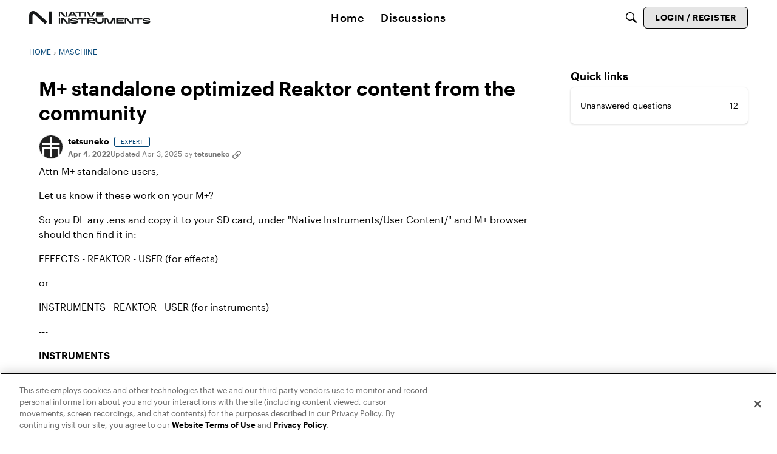

--- FILE ---
content_type: text/html; charset=utf-8
request_url: https://community.native-instruments.com/discussion/comment/12647
body_size: 110015
content:
<!DOCTYPE html>
<html lang="en"  style="min-height: 100%;">
    <head>
        <meta charset="utf-8">
        <meta http-equiv="X-UA-Compatible" content="IE=edge">
        <meta name="viewport" content="width=device-width, initial-scale=1">
        <title>M+ standalone optimized Reaktor content from the community - Community</title>

<meta property="og:image" content="https://us.v-cdn.net/6034896/uploads/ZEL0XX5XA5FO/screenshot-2024-02-15-at-11-58-23.png" />
<meta name="description" content="Attn M+ standalone users, Let us know if these work on your M+? So you DL any .ens and copy it to your SD card, under &quot;Native Instruments/User Content/&quot; and M+ browser should then find it in: EFFECTS - REAKTOR - USER (for effects) or INSTRUMENTS - REAKTOR - USER (for instruments) --- INSTRUMENTS MNFM - A monophonic 4…" />
<meta property="og:site_name" content="Community" />
<meta property="og:title" content="M+ standalone optimized Reaktor content from the community - Community" />
<meta property="og:description" content="Attn M+ standalone users, Let us know if these work on your M+? So you DL any .ens and copy it to your SD card, under &quot;Native Instruments/User Content/&quot; and M+ browser should then find it in: EFFECTS - REAKTOR - USER (for effects) or INSTRUMENTS - REAKTOR - USER (for instruments) --- INSTRUMENTS MNFM - A monophonic 4…" />
<meta property="og:url" content="https://community.native-instruments.com/discussion/2154/m-standalone-optimized-reaktor-content-from-the-community/p1" />
<meta name="twitter:card" content="summary" />

<link rel="modulepreload" href="https://community.native-instruments.com/dist/v2/layouts/chunks/Breadcrumbs.DffiZnwE.min.js" />
<link rel="modulepreload" href="https://community.native-instruments.com/dist/v2/layouts/chunks/QuickLinks.DezN5wvO.min.js" />
<link rel="modulepreload" href="https://community.native-instruments.com/dist/v2/layouts/chunks/NewPostMenu.Jw40Aa4m.min.js" />
<link rel="modulepreload" href="https://community.native-instruments.com/dist/v2/layouts/chunks/addons/vanilla/OriginalPostAsset.HYbNh0Rq.min.js" />
<link rel="modulepreload" href="https://community.native-instruments.com/dist/v2/layouts/chunks/addons/vanilla/CreateCommentAsset.CfpJYLCF.min.js" />
<link rel="modulepreload" href="https://community.native-instruments.com/dist/v2/layouts/chunks/addons/vanilla/CommentThreadAsset.Dr-fRY6I.min.js" />
<link rel="modulepreload" href="https://community.native-instruments.com/dist/v2/layouts/chunks/addons/vanilla/PostAttachmentsAsset.CXSGmMS3.min.js" />
<link rel="modulepreload" href="https://community.native-instruments.com/dist/v2/layouts/chunks/addons/vanilla/PostMetaAsset.BMwtYfJl.min.js" />
<link rel="modulepreload" href="https://community.native-instruments.com/dist/v2/layouts/chunks/addons/vanilla/PostTagsAsset.cK2Hxvl7.min.js" />
<link rel="modulepreload" href="https://community.native-instruments.com/dist/v2/layouts/vendor/vendor/react-core.DX39jclN.min.js" />
<link rel="modulepreload" href="https://community.native-instruments.com/dist/v2/layouts/entries/layouts.BEhLcpWL.min.js" />
<link rel="modulepreload" href="https://community.native-instruments.com/dist/v2/layouts/chunks/breadcrumbsStyles.Dh8wXC5a.min.js" />
<link rel="modulepreload" href="https://community.native-instruments.com/dist/v2/layouts/chunks/vendor/lodash.DVe9XJtd.min.js" />
<link rel="modulepreload" href="https://community.native-instruments.com/dist/v2/layouts/vendor/vendor/redux.DDufOfW6.min.js" />
<link rel="modulepreload" href="https://community.native-instruments.com/dist/v2/layouts/vendor/vendor/react-spring.BeKQuNqs.min.js" />
<link rel="modulepreload" href="https://community.native-instruments.com/dist/v2/layouts/vendor/vendor/react-select.Ba3ULuUj.min.js" />
<link rel="modulepreload" href="https://community.native-instruments.com/dist/v2/layouts/vendor/vendor/moment.BYTvHWBW.min.js" />
<link rel="modulepreload" href="https://community.native-instruments.com/dist/v2/layouts/chunks/PageBox.5siEKtgQ.min.js" />
<link rel="modulepreload" href="https://community.native-instruments.com/dist/v2/layouts/vendor/reach-utils-owner-document.esm.DPfVj4Y2.min.js" />
<link rel="modulepreload" href="https://community.native-instruments.com/dist/v2/layouts/chunks/AiChatInterface.CMxvZqct.min.js" />
<link rel="modulepreload" href="https://community.native-instruments.com/dist/v2/layouts/chunks/HomeWidgetContainer.CBxVW_3K.min.js" />
<link rel="modulepreload" href="https://community.native-instruments.com/dist/v2/layouts/chunks/ContributionItem.variables.DIjP3hwl.min.js" />
<link rel="modulepreload" href="https://community.native-instruments.com/dist/v2/layouts/chunks/addons/vanilla/Reactions.variables.Xt97l4TG.min.js" />
<link rel="modulepreload" href="https://community.native-instruments.com/dist/v2/layouts/chunks/addons/vanilla/ContentItem.CVy8HtFx.min.js" />
<link rel="modulepreload" href="https://community.native-instruments.com/dist/v2/layouts/chunks/SuggestedAnswerItem.BfuW9Ri7.min.js" />
<link rel="modulepreload" href="https://community.native-instruments.com/dist/v2/layouts/chunks/addons/vanilla/CommentEditor.DjLWHiFA.min.js" />
<link rel="modulepreload" href="https://community.native-instruments.com/dist/v2/layouts/chunks/addons/vanilla/CommentsApi.DpDghdIb.min.js" />
<link rel="modulepreload" href="https://community.native-instruments.com/dist/v2/layouts/chunks/MentionsContext.DTAyMz9m.min.js" />
<link rel="modulepreload" href="https://community.native-instruments.com/dist/v2/layouts/chunks/addons/vanilla/CommentThreadAsset.nested.B-wCn2bf.min.js" />
<link rel="modulepreload" href="https://community.native-instruments.com/dist/v2/layouts/chunks/addons/vanilla/Comments.hooks.Rw-rEgnA.min.js" />
<link rel="modulepreload" href="https://community.native-instruments.com/dist/v2/layouts/chunks/addons/vanilla/CommentsBulkActionsContext.9EgYRSEV.min.js" />
<link rel="modulepreload" href="https://community.native-instruments.com/dist/v2/layouts/chunks/addons/vanilla/DeleteCommentsForm.iNyN7wYv.min.js" />
<link rel="modulepreload" href="https://community.native-instruments.com/dist/v2/layouts/chunks/List.Db4f2kxr.min.js" />
<link rel="modulepreload" href="https://community.native-instruments.com/dist/v2/layouts/chunks/addons/vanilla/CommentsBulkActions.classes.D_Rpjp4S.min.js" />
<link rel="modulepreload" href="https://community.native-instruments.com/dist/v2/layouts/chunks/addons/vanilla/CommentEdit.DBNtujhZ.min.js" />
<link rel="modulepreload" href="https://community.native-instruments.com/dist/v2/layouts/chunks/addons/vanilla/ContentItemAttachment.D2OojqOB.min.js" />
<link rel="modulepreload" href="https://community.native-instruments.com/dist/v2/layouts/chunks/ListItem.Bk0UsZNB.min.js" />
<link rel="modulepreload" href="https://community.native-instruments.com/dist/v2/layouts/chunks/ListItem.styles.CF5gBpe_.min.js" />
<link rel="modulepreload" href="https://community.native-instruments.com/dist/v2/layouts/chunks/AttachmentLayout.Dbnu3WDX.min.js" />
<link rel="modulepreload" href="https://community.native-instruments.com/dist/v2/layouts/chunks/TruncatedText.C3qMSGSX.min.js" />
<link rel="modulepreload" href="https://community.native-instruments.com/dist/v2/layouts/chunks/TokenItem.DHnVsyGb.min.js" />
<link rel="modulepreload" href="https://community.native-instruments.com/dist/v2/layouts/chunks/addons/dashboard/UserProfiles.types.toa7AX1Q.min.js" />
<link rel="stylesheet" type="text/css" href="https://community.native-instruments.com/dist/v2/layouts/chunks/addons/openapi-embed/layouts._xHqySZ2.css" />
<link rel="stylesheet" type="text/css" href="https://storage.googleapis.com/ni-assets/assets/fonts/graphik.css" />
<link rel="canonical" href="https://community.native-instruments.com/discussion/2154/m-standalone-optimized-reaktor-content-from-the-community/p1" />

<link rel="shortcut icon" href="https://us.v-cdn.net/6034896/uploads/23LLSHMTFAH3/native-favicon-192.png" type="image/x-icon" />

<script type="module" nonce="e24482ccf19ea2f013c385f3df0fb211">window['vanillaInitialLayout'] = {"query":{"layoutViewType":"post","recordType":"comment","recordID":12647,"params":{"commentID":12647,"sort":null,"locale":"en","siteSectionID":"0"}},"data":{"layoutID":21,"name":"Discussion July 2025","layoutViewType":"discussion","isDefault":false,"layout":[{"$seoContent":"<section>\n<div class=\"seoSectionRow seoBreadcrumbs\"><div class='seoSectionPiece'><div class='sectionItem'><div class=\"pageBox\">\n        <ul class=\"linkList\">\n<li>\n<a href=\"https:\/\/community.native-instruments.com\/\">Home<\/a>\n<\/li>\n<li>\n<a href=\"https:\/\/community.native-instruments.com\/categories\/maschine\">Maschine<\/a>\n<\/li>\n<\/ul>\n    <\/div><\/div><\/div><\/div>\n<div class=\"seoSectionColumn mainColumn\"><div class='seoSectionPiece'><div class='sectionItem'><h1>M+ standalone optimized Reaktor content from the community<\/h1>\n<div><a href=\"https:\/\/community.native-instruments.com\/profile\/tetsuneko\" class=\"seoUser\">\n<img height=\"24px\" width=\"24px\" src=\"https:\/\/s.gravatar.com\/avatar\/b176373c6f8d32cf4ffbede136ace110?s=480&amp;r=pg&amp;d=https%3A%2F%2Fcdn.auth0.com%2Favatars%2Fdj.png\" alt=\"Photo of tetsuneko\" \/>\n<span class=\"seoUserName\">tetsuneko<\/span>\n<\/a><\/div>\n<div class=\"userContent\">\n<p>Attn M+ standalone users,<\/p><p>Let us know if these work on your M+? <\/p><p>So you DL any .ens and copy it to your SD card, under \"Native Instruments\/User Content\/\" and M+ browser should then find it in: <\/p><p>EFFECTS - REAKTOR - USER (for effects)<\/p><p>or<\/p><p>INSTRUMENTS - REAKTOR - USER (for instruments)<\/p><p>---<\/p><p><strong>INSTRUMENTS<\/strong><\/p><p><strong>MNFM<\/strong> - A monophonic 4 operator FM synth by gentleclockdivider, 8 harmonic partials per op, master ZDF SK filter<\/p><div class=\"js-embed embedResponsive\" data-embedjson=\"{&quot;url&quot;:&quot;https:\\\/\\\/us.v-cdn.net\\\/6034896\\\/uploads\\\/4KAR6FX8QM3J\\\/mnfm-8p.ens&quot;,&quot;name&quot;:&quot;MNFM_8P.ens&quot;,&quot;type&quot;:&quot;application\\\/octet-stream&quot;,&quot;size&quot;:10337724,&quot;displaySize&quot;:&quot;large&quot;,&quot;float&quot;:&quot;none&quot;,&quot;downloadUrl&quot;:&quot;https:\\\/\\\/community.native-instruments.com\\\/api\\\/v2\\\/media\\\/download-by-url?url=https%3A%2F%2Fus.v-cdn.net%2F6034896%2Fuploads%2F4KAR6FX8QM3J%2Fmnfm-8p.ens&quot;,&quot;mediaID&quot;:3299,&quot;dateInserted&quot;:&quot;2022-04-27T17:26:27+00:00&quot;,&quot;insertUserID&quot;:175265,&quot;foreignType&quot;:&quot;embed&quot;,&quot;foreignID&quot;:&quot;175265&quot;,&quot;embedType&quot;:&quot;file&quot;,&quot;embedStyle&quot;:&quot;rich_embed_card&quot;}\">\n    <a href=\"https:\/\/community.native-instruments.com\/api\/v2\/media\/download-by-url?url=https%3A%2F%2Fus.v-cdn.net%2F6034896%2Fuploads%2F4KAR6FX8QM3J%2Fmnfm-8p.ens\" download=\"\" aria-label=\"MNFM_8P.ens\">\n        MNFM_8P.ens\n    <\/a>\n<\/div>\n<p><\/p><p>TRITIUM - VA synth by <a class=\"atMention\" data-username=\"Nought E\" data-userid=\"424134\" href=\"https:\/\/community.native-instruments.com\/profile\/Nought%20E\">@Nought E<\/a> <\/p><p><\/p><span class=\"embedExternal embedImage display-medium float-none\" data-embedjson=\"{&quot;url&quot;:&quot;https:\\\/\\\/us.v-cdn.net\\\/6034896\\\/uploads\\\/ZEL0XX5XA5FO\\\/screenshot-2024-02-15-at-11-58-23.png&quot;,&quot;name&quot;:&quot;VA Synth&quot;,&quot;type&quot;:&quot;image\\\/png&quot;,&quot;size&quot;:955384,&quot;width&quot;:976,&quot;height&quot;:468,&quot;displaySize&quot;:&quot;medium&quot;,&quot;float&quot;:&quot;none&quot;,&quot;embedType&quot;:&quot;image&quot;,&quot;embedStyle&quot;:&quot;rich_embed_card&quot;}\">\n    <span class=\"embedExternal-content\">\n        <a class=\"embedImage-link\" href=\"https:\/\/us.v-cdn.net\/6034896\/uploads\/ZEL0XX5XA5FO\/screenshot-2024-02-15-at-11-58-23.png\" rel=\"nofollow noopener ugc\" target=\"_blank\">\n            <img class=\"embedImage-img\" src=\"https:\/\/us.v-cdn.net\/6034896\/uploads\/ZEL0XX5XA5FO\/screenshot-2024-02-15-at-11-58-23.png\" alt=\"VA Synth\" height=\"468\" width=\"976\" loading=\"lazy\" data-display-size=\"medium\" data-float=\"none\" data-type=\"image\/png\" data-embed-type=\"image\" srcset=\"https:\/\/us.v-cdn.net\/cdn-cgi\/image\/quality=80,format=auto,fit=scale-down,height=300,width=300\/6034896\/uploads\/ZEL0XX5XA5FO\/screenshot-2024-02-15-at-11-58-23.png 300w, https:\/\/us.v-cdn.net\/cdn-cgi\/image\/quality=80,format=auto,fit=scale-down,height=600,width=600\/6034896\/uploads\/ZEL0XX5XA5FO\/screenshot-2024-02-15-at-11-58-23.png 600w, https:\/\/us.v-cdn.net\/cdn-cgi\/image\/quality=80,format=auto,fit=scale-down,height=800,width=800\/6034896\/uploads\/ZEL0XX5XA5FO\/screenshot-2024-02-15-at-11-58-23.png 800w, https:\/\/us.v-cdn.net\/cdn-cgi\/image\/quality=80,format=auto,fit=scale-down,height=1200,width=1200\/6034896\/uploads\/ZEL0XX5XA5FO\/screenshot-2024-02-15-at-11-58-23.png 1200w, https:\/\/us.v-cdn.net\/cdn-cgi\/image\/quality=80,format=auto,fit=scale-down,height=1600,width=1600\/6034896\/uploads\/ZEL0XX5XA5FO\/screenshot-2024-02-15-at-11-58-23.png 1600w, https:\/\/us.v-cdn.net\/cdn-cgi\/image\/quality=80,format=auto,fit=scale-down,height=2000,width=2000\/6034896\/uploads\/ZEL0XX5XA5FO\/screenshot-2024-02-15-at-11-58-23.png 2000w, https:\/\/us.v-cdn.net\/6034896\/uploads\/ZEL0XX5XA5FO\/screenshot-2024-02-15-at-11-58-23.png\" sizes=\"100vw\"><\/img><\/a>\n    <\/span>\n<\/span>\n<p><\/p><p><strong>EFFECTS<\/strong><\/p><p>ZDF NONLINEAR FILTERS - Based on Reaktor 6 Core modules<\/p><div class=\"js-embed embedResponsive\" data-embedjson=\"{&quot;url&quot;:&quot;https:\\\/\\\/us.v-cdn.net\\\/6034896\\\/uploads\\\/2A7Y4MJ5HKYV\\\/r6c-nonlin-svf.ens&quot;,&quot;name&quot;:&quot;R6C_Nonlin_SVF.ens&quot;,&quot;type&quot;:&quot;application\\\/octet-stream&quot;,&quot;size&quot;:70163,&quot;displaySize&quot;:&quot;large&quot;,&quot;float&quot;:&quot;none&quot;,&quot;downloadUrl&quot;:&quot;https:\\\/\\\/community.native-instruments.com\\\/api\\\/v2\\\/media\\\/download-by-url?url=https%3A%2F%2Fus.v-cdn.net%2F6034896%2Fuploads%2F2A7Y4MJ5HKYV%2Fr6c-nonlin-svf.ens&quot;,&quot;mediaID&quot;:3304,&quot;dateInserted&quot;:&quot;2022-04-27T17:29:35+00:00&quot;,&quot;insertUserID&quot;:175265,&quot;foreignType&quot;:&quot;embed&quot;,&quot;foreignID&quot;:&quot;175265&quot;,&quot;embedType&quot;:&quot;file&quot;,&quot;embedStyle&quot;:&quot;rich_embed_card&quot;}\">\n    <a href=\"https:\/\/community.native-instruments.com\/api\/v2\/media\/download-by-url?url=https%3A%2F%2Fus.v-cdn.net%2F6034896%2Fuploads%2F2A7Y4MJ5HKYV%2Fr6c-nonlin-svf.ens\" download=\"\" aria-label=\"R6C_Nonlin_SVF.ens\">\n        R6C_Nonlin_SVF.ens\n    <\/a>\n<\/div>\n<p><\/p><div class=\"js-embed embedResponsive\" data-embedjson=\"{&quot;url&quot;:&quot;https:\\\/\\\/us.v-cdn.net\\\/6034896\\\/uploads\\\/1KZXLYE1BQTQ\\\/r6c-nonlin-svf-mono.ens&quot;,&quot;name&quot;:&quot;R6C_Nonlin_SVF_Mono.ens&quot;,&quot;type&quot;:&quot;application\\\/octet-stream&quot;,&quot;size&quot;:43144,&quot;displaySize&quot;:&quot;large&quot;,&quot;float&quot;:&quot;none&quot;,&quot;downloadUrl&quot;:&quot;https:\\\/\\\/community.native-instruments.com\\\/api\\\/v2\\\/media\\\/download-by-url?url=https%3A%2F%2Fus.v-cdn.net%2F6034896%2Fuploads%2F1KZXLYE1BQTQ%2Fr6c-nonlin-svf-mono.ens&quot;,&quot;mediaID&quot;:3305,&quot;dateInserted&quot;:&quot;2022-04-27T17:29:35+00:00&quot;,&quot;insertUserID&quot;:175265,&quot;foreignType&quot;:&quot;embed&quot;,&quot;foreignID&quot;:&quot;175265&quot;,&quot;embedType&quot;:&quot;file&quot;,&quot;embedStyle&quot;:&quot;rich_embed_card&quot;}\">\n    <a href=\"https:\/\/community.native-instruments.com\/api\/v2\/media\/download-by-url?url=https%3A%2F%2Fus.v-cdn.net%2F6034896%2Fuploads%2F1KZXLYE1BQTQ%2Fr6c-nonlin-svf-mono.ens\" download=\"\" aria-label=\"R6C_Nonlin_SVF_Mono.ens\">\n        R6C_Nonlin_SVF_Mono.ens\n    <\/a>\n<\/div>\n<p><\/p><div class=\"js-embed embedResponsive\" data-embedjson=\"{&quot;url&quot;:&quot;https:\\\/\\\/us.v-cdn.net\\\/6034896\\\/uploads\\\/BHKZ5DHOSTPR\\\/r6c-4pole-ladder.ens&quot;,&quot;name&quot;:&quot;R6C_4Pole_Ladder.ens&quot;,&quot;type&quot;:&quot;application\\\/octet-stream&quot;,&quot;size&quot;:198763,&quot;displaySize&quot;:&quot;large&quot;,&quot;float&quot;:&quot;none&quot;,&quot;downloadUrl&quot;:&quot;https:\\\/\\\/community.native-instruments.com\\\/api\\\/v2\\\/media\\\/download-by-url?url=https%3A%2F%2Fus.v-cdn.net%2F6034896%2Fuploads%2FBHKZ5DHOSTPR%2Fr6c-4pole-ladder.ens&quot;,&quot;mediaID&quot;:3306,&quot;dateInserted&quot;:&quot;2022-04-27T17:29:45+00:00&quot;,&quot;insertUserID&quot;:175265,&quot;foreignType&quot;:&quot;embed&quot;,&quot;foreignID&quot;:&quot;175265&quot;,&quot;embedType&quot;:&quot;file&quot;,&quot;embedStyle&quot;:&quot;rich_embed_card&quot;}\">\n    <a href=\"https:\/\/community.native-instruments.com\/api\/v2\/media\/download-by-url?url=https%3A%2F%2Fus.v-cdn.net%2F6034896%2Fuploads%2FBHKZ5DHOSTPR%2Fr6c-4pole-ladder.ens\" download=\"\" aria-label=\"R6C_4Pole_Ladder.ens\">\n        R6C_4Pole_Ladder.ens\n    <\/a>\n<\/div>\n<p><\/p><div class=\"js-embed embedResponsive\" data-embedjson=\"{&quot;url&quot;:&quot;https:\\\/\\\/us.v-cdn.net\\\/6034896\\\/uploads\\\/4PKE718GNQL7\\\/r6c-4pole-ladder-mono.ens&quot;,&quot;name&quot;:&quot;R6C_4Pole_Ladder_Mono.ens&quot;,&quot;type&quot;:&quot;application\\\/octet-stream&quot;,&quot;size&quot;:107143,&quot;displaySize&quot;:&quot;large&quot;,&quot;float&quot;:&quot;none&quot;,&quot;downloadUrl&quot;:&quot;https:\\\/\\\/community.native-instruments.com\\\/api\\\/v2\\\/media\\\/download-by-url?url=https%3A%2F%2Fus.v-cdn.net%2F6034896%2Fuploads%2F4PKE718GNQL7%2Fr6c-4pole-ladder-mono.ens&quot;,&quot;mediaID&quot;:3307,&quot;dateInserted&quot;:&quot;2022-04-27T17:29:45+00:00&quot;,&quot;insertUserID&quot;:175265,&quot;foreignType&quot;:&quot;embed&quot;,&quot;foreignID&quot;:&quot;175265&quot;,&quot;embedType&quot;:&quot;file&quot;,&quot;embedStyle&quot;:&quot;rich_embed_card&quot;}\">\n    <a href=\"https:\/\/community.native-instruments.com\/api\/v2\/media\/download-by-url?url=https%3A%2F%2Fus.v-cdn.net%2F6034896%2Fuploads%2F4PKE718GNQL7%2Fr6c-4pole-ladder-mono.ens\" download=\"\" aria-label=\"R6C_4Pole_Ladder_Mono.ens\">\n        R6C_4Pole_Ladder_Mono.ens\n    <\/a>\n<\/div>\n<p><\/p><div class=\"js-embed embedResponsive\" data-embedjson=\"{&quot;url&quot;:&quot;https:\\\/\\\/us.v-cdn.net\\\/6034896\\\/uploads\\\/C01SUOGTWQ4D\\\/r6c-sallenkey.ens&quot;,&quot;name&quot;:&quot;R6C_SallenKey.ens&quot;,&quot;type&quot;:&quot;application\\\/octet-stream&quot;,&quot;size&quot;:76753,&quot;displaySize&quot;:&quot;large&quot;,&quot;float&quot;:&quot;none&quot;,&quot;downloadUrl&quot;:&quot;https:\\\/\\\/community.native-instruments.com\\\/api\\\/v2\\\/media\\\/download-by-url?url=https%3A%2F%2Fus.v-cdn.net%2F6034896%2Fuploads%2FC01SUOGTWQ4D%2Fr6c-sallenkey.ens&quot;,&quot;mediaID&quot;:3309,&quot;dateInserted&quot;:&quot;2022-04-27T17:29:58+00:00&quot;,&quot;insertUserID&quot;:175265,&quot;foreignType&quot;:&quot;embed&quot;,&quot;foreignID&quot;:&quot;175265&quot;,&quot;embedType&quot;:&quot;file&quot;,&quot;embedStyle&quot;:&quot;rich_embed_card&quot;}\">\n    <a href=\"https:\/\/community.native-instruments.com\/api\/v2\/media\/download-by-url?url=https%3A%2F%2Fus.v-cdn.net%2F6034896%2Fuploads%2FC01SUOGTWQ4D%2Fr6c-sallenkey.ens\" download=\"\" aria-label=\"R6C_SallenKey.ens\">\n        R6C_SallenKey.ens\n    <\/a>\n<\/div>\n<p><\/p><div class=\"js-embed embedResponsive\" data-embedjson=\"{&quot;url&quot;:&quot;https:\\\/\\\/us.v-cdn.net\\\/6034896\\\/uploads\\\/VWDX3BYCQ7KE\\\/r6c-sallenkey-mono.ens&quot;,&quot;name&quot;:&quot;R6C_SallenKey_Mono.ens&quot;,&quot;type&quot;:&quot;application\\\/octet-stream&quot;,&quot;size&quot;:45608,&quot;displaySize&quot;:&quot;large&quot;,&quot;float&quot;:&quot;none&quot;,&quot;downloadUrl&quot;:&quot;https:\\\/\\\/community.native-instruments.com\\\/api\\\/v2\\\/media\\\/download-by-url?url=https%3A%2F%2Fus.v-cdn.net%2F6034896%2Fuploads%2FVWDX3BYCQ7KE%2Fr6c-sallenkey-mono.ens&quot;,&quot;mediaID&quot;:3308,&quot;dateInserted&quot;:&quot;2022-04-27T17:29:58+00:00&quot;,&quot;insertUserID&quot;:175265,&quot;foreignType&quot;:&quot;embed&quot;,&quot;foreignID&quot;:&quot;175265&quot;,&quot;embedType&quot;:&quot;file&quot;,&quot;embedStyle&quot;:&quot;rich_embed_card&quot;}\">\n    <a href=\"https:\/\/community.native-instruments.com\/api\/v2\/media\/download-by-url?url=https%3A%2F%2Fus.v-cdn.net%2F6034896%2Fuploads%2FVWDX3BYCQ7KE%2Fr6c-sallenkey-mono.ens\" download=\"\" aria-label=\"R6C_SallenKey_Mono.ens\">\n        R6C_SallenKey_Mono.ens\n    <\/a>\n<\/div>\n<p><\/p><p>LOWKUT - HPF with adjustable amt of poles + lo shelf EQ<\/p><div class=\"js-embed embedResponsive\" data-embedjson=\"{&quot;url&quot;:&quot;https:\\\/\\\/us.v-cdn.net\\\/6034896\\\/uploads\\\/APUSB6XIHFKP\\\/lowkut-01.ens&quot;,&quot;name&quot;:&quot;LOWKUT_01.ens&quot;,&quot;type&quot;:&quot;application\\\/octet-stream&quot;,&quot;size&quot;:116949,&quot;displaySize&quot;:&quot;large&quot;,&quot;float&quot;:&quot;none&quot;,&quot;downloadUrl&quot;:&quot;https:\\\/\\\/community.native-instruments.com\\\/api\\\/v2\\\/media\\\/download-by-url?url=https%3A%2F%2Fus.v-cdn.net%2F6034896%2Fuploads%2FAPUSB6XIHFKP%2Flowkut-01.ens&quot;,&quot;mediaID&quot;:13520,&quot;dateInserted&quot;:&quot;2023-04-26T20:03:33+00:00&quot;,&quot;insertUserID&quot;:175265,&quot;foreignType&quot;:&quot;embed&quot;,&quot;foreignID&quot;:&quot;175265&quot;,&quot;embedType&quot;:&quot;file&quot;,&quot;embedStyle&quot;:&quot;rich_embed_card&quot;}\">\n    <a href=\"https:\/\/community.native-instruments.com\/api\/v2\/media\/download-by-url?url=https%3A%2F%2Fus.v-cdn.net%2F6034896%2Fuploads%2FAPUSB6XIHFKP%2Flowkut-01.ens\" download=\"\" aria-label=\"LOWKUT_01.ens\">\n        LOWKUT_01.ens\n    <\/a>\n<\/div>\n<p><\/p><p>R6C COMP - Reaktor 6 Core compressor module with ext sidechain &amp; wet\/dry (Please note that current M+ OS bug prevents the use of ext sidechain. Issue has been reported to NI)<\/p><div class=\"js-embed embedResponsive\" data-embedjson=\"{&quot;url&quot;:&quot;https:\\\/\\\/us.v-cdn.net\\\/6034896\\\/uploads\\\/AIVINCBDTWWD\\\/r6c-comp.ens&quot;,&quot;name&quot;:&quot;R6C COMP.ens&quot;,&quot;type&quot;:&quot;application\\\/octet-stream&quot;,&quot;size&quot;:50104,&quot;displaySize&quot;:&quot;large&quot;,&quot;float&quot;:&quot;none&quot;,&quot;downloadUrl&quot;:&quot;https:\\\/\\\/community.native-instruments.com\\\/api\\\/v2\\\/media\\\/download-by-url?url=https%3A%2F%2Fus.v-cdn.net%2F6034896%2Fuploads%2FAIVINCBDTWWD%2Fr6c-comp.ens&quot;,&quot;mediaID&quot;:13519,&quot;dateInserted&quot;:&quot;2023-04-26T19:36:45+00:00&quot;,&quot;insertUserID&quot;:175265,&quot;foreignType&quot;:&quot;embed&quot;,&quot;foreignID&quot;:&quot;175265&quot;,&quot;embedType&quot;:&quot;file&quot;,&quot;embedStyle&quot;:&quot;rich_embed_card&quot;}\">\n    <a href=\"https:\/\/community.native-instruments.com\/api\/v2\/media\/download-by-url?url=https%3A%2F%2Fus.v-cdn.net%2F6034896%2Fuploads%2FAIVINCBDTWWD%2Fr6c-comp.ens\" download=\"\" aria-label=\"R6C COMP.ens\">\n        R6C COMP.ens\n    <\/a>\n<\/div>\n<p><\/p><p>VHS.A.D.S. - VHS Audio Degradation Suite, a multieffect for lofi-textures<\/p><div class=\"js-embed embedResponsive\" data-embedjson=\"{&quot;url&quot;:&quot;https:\\\/\\\/us.v-cdn.net\\\/6034896\\\/uploads\\\/I5Q2CTT2V1ZG\\\/vhs-ads.ens&quot;,&quot;name&quot;:&quot;VHS_ADS.ens&quot;,&quot;type&quot;:&quot;application\\\/octet-stream&quot;,&quot;size&quot;:89046966,&quot;displaySize&quot;:&quot;large&quot;,&quot;float&quot;:&quot;none&quot;,&quot;downloadUrl&quot;:&quot;https:\\\/\\\/community.native-instruments.com\\\/api\\\/v2\\\/media\\\/download-by-url?url=https%3A%2F%2Fus.v-cdn.net%2F6034896%2Fuploads%2FI5Q2CTT2V1ZG%2Fvhs-ads.ens&quot;,&quot;mediaID&quot;:3310,&quot;dateInserted&quot;:&quot;2022-04-27T17:32:11+00:00&quot;,&quot;insertUserID&quot;:175265,&quot;foreignType&quot;:&quot;embed&quot;,&quot;foreignID&quot;:&quot;175265&quot;,&quot;embedType&quot;:&quot;file&quot;,&quot;embedStyle&quot;:&quot;rich_embed_card&quot;}\">\n    <a href=\"https:\/\/community.native-instruments.com\/api\/v2\/media\/download-by-url?url=https%3A%2F%2Fus.v-cdn.net%2F6034896%2Fuploads%2FI5Q2CTT2V1ZG%2Fvhs-ads.ens\" download=\"\" aria-label=\"VHS_ADS.ens\">\n        VHS_ADS.ens\n    <\/a>\n<\/div>\n<p><\/p><p>OTT - Not to be confused with the famous OTT, an extreme experimental compressor<\/p><div class=\"js-embed embedResponsive\" data-embedjson=\"{&quot;url&quot;:&quot;https:\\\/\\\/us.v-cdn.net\\\/6034896\\\/uploads\\\/Z7YDTX72CG04\\\/ott.ens&quot;,&quot;name&quot;:&quot;OTT.ens&quot;,&quot;type&quot;:&quot;application\\\/octet-stream&quot;,&quot;size&quot;:1481877,&quot;displaySize&quot;:&quot;large&quot;,&quot;float&quot;:&quot;none&quot;,&quot;downloadUrl&quot;:&quot;https:\\\/\\\/community.native-instruments.com\\\/api\\\/v2\\\/media\\\/download-by-url?url=https%3A%2F%2Fus.v-cdn.net%2F6034896%2Fuploads%2FZ7YDTX72CG04%2Fott.ens&quot;,&quot;mediaID&quot;:3311,&quot;dateInserted&quot;:&quot;2022-04-27T17:33:26+00:00&quot;,&quot;insertUserID&quot;:175265,&quot;foreignType&quot;:&quot;embed&quot;,&quot;foreignID&quot;:&quot;175265&quot;,&quot;embedType&quot;:&quot;file&quot;,&quot;embedStyle&quot;:&quot;rich_embed_card&quot;}\">\n    <a href=\"https:\/\/community.native-instruments.com\/api\/v2\/media\/download-by-url?url=https%3A%2F%2Fus.v-cdn.net%2F6034896%2Fuploads%2FZ7YDTX72CG04%2Fott.ens\" download=\"\" aria-label=\"OTT.ens\">\n        OTT.ens\n    <\/a>\n<\/div>\n<p><\/p><div class=\"js-embed embedResponsive\" data-embedjson=\"{&quot;url&quot;:&quot;https:\\\/\\\/us.v-cdn.net\\\/6034896\\\/uploads\\\/GBOIXARG4RGS\\\/ott-mono.ens&quot;,&quot;name&quot;:&quot;OTT_Mono.ens&quot;,&quot;type&quot;:&quot;application\\\/octet-stream&quot;,&quot;size&quot;:1463421,&quot;displaySize&quot;:&quot;large&quot;,&quot;float&quot;:&quot;none&quot;,&quot;downloadUrl&quot;:&quot;https:\\\/\\\/community.native-instruments.com\\\/api\\\/v2\\\/media\\\/download-by-url?url=https%3A%2F%2Fus.v-cdn.net%2F6034896%2Fuploads%2FGBOIXARG4RGS%2Fott-mono.ens&quot;,&quot;mediaID&quot;:3312,&quot;dateInserted&quot;:&quot;2022-04-27T17:33:26+00:00&quot;,&quot;insertUserID&quot;:175265,&quot;foreignType&quot;:&quot;embed&quot;,&quot;foreignID&quot;:&quot;175265&quot;,&quot;embedType&quot;:&quot;file&quot;,&quot;embedStyle&quot;:&quot;rich_embed_card&quot;}\">\n    <a href=\"https:\/\/community.native-instruments.com\/api\/v2\/media\/download-by-url?url=https%3A%2F%2Fus.v-cdn.net%2F6034896%2Fuploads%2FGBOIXARG4RGS%2Fott-mono.ens\" download=\"\" aria-label=\"OTT_Mono.ens\">\n        OTT_Mono.ens\n    <\/a>\n<\/div>\n<p><\/p><p>SrsVocoder - Serious Vocoder, feed it a vocal to the Left and a synth to the Right channel<\/p><div class=\"js-embed embedResponsive\" data-embedjson=\"{&quot;url&quot;:&quot;https:\\\/\\\/us.v-cdn.net\\\/6034896\\\/uploads\\\/SMGJGMLD71QY\\\/srsvocoder.ens&quot;,&quot;name&quot;:&quot;SrsVocoder.ens&quot;,&quot;type&quot;:&quot;application\\\/octet-stream&quot;,&quot;size&quot;:306454,&quot;displaySize&quot;:&quot;large&quot;,&quot;float&quot;:&quot;none&quot;,&quot;downloadUrl&quot;:&quot;https:\\\/\\\/community.native-instruments.com\\\/api\\\/v2\\\/media\\\/download-by-url?url=https%3A%2F%2Fus.v-cdn.net%2F6034896%2Fuploads%2FSMGJGMLD71QY%2Fsrsvocoder.ens&quot;,&quot;mediaID&quot;:3313,&quot;dateInserted&quot;:&quot;2022-04-27T17:35:48+00:00&quot;,&quot;insertUserID&quot;:175265,&quot;foreignType&quot;:&quot;embed&quot;,&quot;foreignID&quot;:&quot;175265&quot;,&quot;embedType&quot;:&quot;file&quot;,&quot;embedStyle&quot;:&quot;rich_embed_card&quot;}\">\n    <a href=\"https:\/\/community.native-instruments.com\/api\/v2\/media\/download-by-url?url=https%3A%2F%2Fus.v-cdn.net%2F6034896%2Fuploads%2FSMGJGMLD71QY%2Fsrsvocoder.ens\" download=\"\" aria-label=\"SrsVocoder.ens\">\n        SrsVocoder.ens\n    <\/a>\n<\/div>\n<p><\/p><p><em>(updated version with vocal input utilizing std ext sigechain in Maschine \/WIP)<\/em><\/p><p>PitchCorrection - Auto-tune effect<\/p><div class=\"js-embed embedResponsive\" data-embedjson=\"{&quot;url&quot;:&quot;https:\\\/\\\/us.v-cdn.net\\\/6034896\\\/uploads\\\/KECQPD6KNO60\\\/pitchcorrection.ens&quot;,&quot;name&quot;:&quot;PitchCorrection.ens&quot;,&quot;type&quot;:&quot;application\\\/octet-stream&quot;,&quot;size&quot;:870083,&quot;displaySize&quot;:&quot;large&quot;,&quot;float&quot;:&quot;none&quot;,&quot;downloadUrl&quot;:&quot;https:\\\/\\\/community.native-instruments.com\\\/api\\\/v2\\\/media\\\/download-by-url?url=https%3A%2F%2Fus.v-cdn.net%2F6034896%2Fuploads%2FKECQPD6KNO60%2Fpitchcorrection.ens&quot;,&quot;mediaID&quot;:3314,&quot;dateInserted&quot;:&quot;2022-04-27T17:37:29+00:00&quot;,&quot;insertUserID&quot;:175265,&quot;foreignType&quot;:&quot;embed&quot;,&quot;foreignID&quot;:&quot;175265&quot;,&quot;embedType&quot;:&quot;file&quot;,&quot;embedStyle&quot;:&quot;rich_embed_card&quot;}\">\n    <a href=\"https:\/\/community.native-instruments.com\/api\/v2\/media\/download-by-url?url=https%3A%2F%2Fus.v-cdn.net%2F6034896%2Fuploads%2FKECQPD6KNO60%2Fpitchcorrection.ens\" download=\"\" aria-label=\"PitchCorrection.ens\">\n        PitchCorrection.ens\n    <\/a>\n<\/div>\n<p><\/p><p>FREEZIER - A Grain Cloud Module<\/p><p><a href=\"https:\/\/www.native-instruments.com\/en\/reaktor-community\/reaktor-user-library\/entry\/show\/14331\/?_ga=2.151422458.276496751.1682537271-1916394867.1682537271\" target=\"_blank\" rel=\"nofollow noopener ugc\">https:\/\/www.native-instruments.com\/en\/reaktor-community\/reaktor-user-library\/entry\/show\/14331\/<\/a><\/p><p>OZON Stereo Width tool (Added to RUL but should be 100% compatible with Maschine+):<\/p><div class=\"js-embed embedResponsive\" data-embedjson=\"{&quot;body&quot;:&quot;&quot;,&quot;url&quot;:&quot;https:\\\/\\\/www.native-instruments.com\\\/en\\\/reaktor-community\\\/reaktor-user-library\\\/entry\\\/show\\\/14563\\\/&quot;,&quot;embedType&quot;:&quot;link&quot;,&quot;name&quot;:&quot;Stereo Utility | Entry | Reaktor User Library &quot;,&quot;embedStyle&quot;:&quot;rich_embed_card&quot;}\">\n    <a href=\"https:\/\/www.native-instruments.com\/en\/reaktor-community\/reaktor-user-library\/entry\/show\/14563\/\" rel=\"nofollow noopener ugc\">\n        https:\/\/www.native-instruments.com\/en\/reaktor-community\/reaktor-user-library\/entry\/show\/14563\/\n    <\/a>\n<\/div><p>\u00d8 - A simple polarity inverter effect<\/p><div class=\"js-embed embedResponsive\" data-embedjson=\"{&quot;url&quot;:&quot;https:\\\/\\\/us.v-cdn.net\\\/6034896\\\/uploads\\\/IK4XKCIOOA30\\\/ens.ens&quot;,&quot;name&quot;:&quot;\\u00d8.ens&quot;,&quot;type&quot;:&quot;application\\\/octet-stream&quot;,&quot;size&quot;:6611,&quot;displaySize&quot;:&quot;large&quot;,&quot;float&quot;:&quot;none&quot;,&quot;downloadUrl&quot;:&quot;https:\\\/\\\/community.native-instruments.com\\\/api\\\/v2\\\/media\\\/download-by-url?url=https%3A%2F%2Fus.v-cdn.net%2F6034896%2Fuploads%2FIK4XKCIOOA30%2Fens.ens&quot;,&quot;mediaID&quot;:13308,&quot;dateInserted&quot;:&quot;2023-04-20T15:46:18+00:00&quot;,&quot;insertUserID&quot;:175265,&quot;foreignType&quot;:&quot;embed&quot;,&quot;foreignID&quot;:&quot;175265&quot;,&quot;embedType&quot;:&quot;file&quot;,&quot;embedStyle&quot;:&quot;rich_embed_card&quot;}\">\n    <a href=\"https:\/\/community.native-instruments.com\/api\/v2\/media\/download-by-url?url=https%3A%2F%2Fus.v-cdn.net%2F6034896%2Fuploads%2FIK4XKCIOOA30%2Fens.ens\" download=\"\" aria-label=\"\u00d8.ens\">\n        \u00d8.ens\n    <\/a>\n<\/div>\n<p><\/p><p><\/p><p><br\/><\/p><p>This list will be updated as new content gets added.<a href=\"https:\/\/www.native-instruments.com\/en\/reaktor-community\/reaktor-user-library\/entry\/show\/4159\/\" rel=\"noopener noreferrer ugc\">https:\/\/www.native-instruments.com\/en\/reaktor-community\/reaktor-user-library\/entry\/show\/4159\/<\/a><\/p>\n<\/div><\/div><div class='sectionItem'><div class=\"pageBox\">\n        <div class=\"pageHeadingBox\">\n        <h2>Find more posts tagged with<\/h2>                    <\/div>\n            <li>\n        <a href=\"\/discussions?tagID=32\">Maschine Plus<\/a>\n    <\/li>\n    <li>\n        <a href=\"\/discussions?tagID=46\">Reaktor Building<\/a>\n    <\/li>\n\n    <\/div><\/div><div class='sectionItem'><h2>Comments<\/h2>\n<div class=\"comment separated\">\n<div><a href=\"https:\/\/community.native-instruments.com\/profile\/EvilDragon\" class=\"seoUser\">\n<img height=\"24px\" width=\"24px\" src=\"https:\/\/us.v-cdn.net\/6034896\/uploads\/forum\/data\/avatars\/l\/161\/n161761.jpg\" alt=\"Photo of EvilDragon\" \/>\n<span class=\"seoUserName\">EvilDragon<\/span>\n<\/a><\/div>\n<div class=\"userContent\"><div class=\"js-embed embedResponsive\" data-embedjson=\"{&quot;recordID&quot;:12216,&quot;recordType&quot;:&quot;comment&quot;,&quot;body&quot;:&quot;&lt;p&gt;&lt;a href=\\&quot;https:\\\/\\\/community.native-instruments.com\\\/discussion\\\/comment\\\/12193#Comment_12193\\&quot; rel=\\&quot;nofollow noopener ugc\\&quot;&gt;https:\\\/\\\/community.native-instruments.com\\\/discussion\\\/comment\\\/12193#Comment_12193&lt;\\\/a&gt;&lt;\\\/p&gt;&lt;p&gt;Thanks for sharing this, I can see the thread is pretty big and full of useful information.&lt;\\\/p&gt;&lt;p&gt;&lt;em&gt;The big question that arose was whether it is generally allowed to share Reaktor ensembles that you downloaded from the Reaktor library or that you get with a Reaktor license. I would like to hear an official statement from you on this.&lt;\\\/em&gt;&lt;\\\/p&gt;&lt;p&gt;Well, if you created the ensemble yourself or if it already comes from the Reaktor Library, there should be no legal issue (if that&amp;#039;s the question).&lt;\\\/p&gt;&lt;p&gt;I&amp;#039;m thinking, M+ ensembles could also be shared within this community on a dedicated thread. However, the upload limit of the platform is only up 100mB IIRC. The &lt;strong&gt;Reaktor Discord server&lt;\\\/strong&gt; could potentially also be a good place to centralize some already existing ensembles and knowledge.&lt;\\\/p&gt;&quot;,&quot;bodyRaw&quot;:&quot;[{\\&quot;insert\\&quot;:\\&quot;https:\\\\\\\/\\\\\\\/community.native-instruments.com\\\\\\\/discussion\\\\\\\/comment\\\\\\\/12193#Comment_12193\\&quot;,\\&quot;attributes\\&quot;:{\\&quot;link\\&quot;:\\&quot;https:\\\\\\\/\\\\\\\/community.native-instruments.com\\\\\\\/discussion\\\\\\\/comment\\\\\\\/12193#Comment_12193\\&quot;}},{\\&quot;insert\\&quot;:\\&quot;\\\\n\\&quot;},{\\&quot;insert\\&quot;:\\&quot;Thanks for sharing this, I can see the thread is pretty big and full of useful information.\\\\n\\&quot;},{\\&quot;attributes\\&quot;:{\\&quot;italic\\&quot;:true},\\&quot;insert\\&quot;:\\&quot;The big question that arose was whether it is generally allowed to share Reaktor ensembles that you downloaded from the Reaktor library or that you get with a Reaktor license. I would like to hear an official statement from you on this.\\&quot;},{\\&quot;attributes\\&quot;:{\\&quot;blockquote-line\\&quot;:true},\\&quot;insert\\&quot;:\\&quot;\\\\n\\&quot;},{\\&quot;insert\\&quot;:\\&quot;Well, if you created the ensemble yourself or if it already comes from the Reaktor Library, there should be no legal issue (if that's the question).\\\\nI'm thinking, M+ ensembles could also be shared within this community on a dedicated thread. However, the upload limit of the platform is only up 100mB IIRC. The \\&quot;},{\\&quot;attributes\\&quot;:{\\&quot;bold\\&quot;:true},\\&quot;insert\\&quot;:\\&quot;Reaktor Discord server\\&quot;},{\\&quot;insert\\&quot;:\\&quot; could potentially also be a good place to centralize some already existing ensembles and knowledge.\\\\n\\&quot;}]&quot;,&quot;format&quot;:&quot;rich&quot;,&quot;dateInserted&quot;:&quot;2022-04-05T13:37:02+00:00&quot;,&quot;insertUser&quot;:{&quot;userID&quot;:405531,&quot;name&quot;:&quot;Nico_NI&quot;,&quot;url&quot;:&quot;https:\\\/\\\/community.native-instruments.com\\\/profile\\\/Nico_NI&quot;,&quot;photoUrl&quot;:&quot;https:\\\/\\\/us.v-cdn.net\\\/6034896\\\/uploads\\\/userpics\\\/EEOSW9WG1R4D\\\/nQXHAPDNTRH0O.jpg&quot;,&quot;dateLastActive&quot;:&quot;2023-10-04T16:09:20+00:00&quot;,&quot;banned&quot;:0,&quot;punished&quot;:0,&quot;private&quot;:false,&quot;label&quot;:&quot;Alumni &quot;,&quot;labelHtml&quot;:&quot;Alumni &quot;},&quot;displayOptions&quot;:{&quot;showUserLabel&quot;:false,&quot;showCompactUserInfo&quot;:true,&quot;showDiscussionLink&quot;:false,&quot;showPostLink&quot;:false,&quot;showCategoryLink&quot;:false,&quot;renderFullContent&quot;:false,&quot;expandByDefault&quot;:false},&quot;url&quot;:&quot;https:\\\/\\\/community.native-instruments.com\\\/discussion\\\/comment\\\/12216#Comment_12216&quot;,&quot;embedType&quot;:&quot;quote&quot;}\">\n    <a href=\"https:\/\/community.native-instruments.com\/discussion\/comment\/12216#Comment_12216\">\n        https:\/\/community.native-instruments.com\/discussion\/comment\/12216#Comment_12216\n    <\/a>\n<\/div>\n<p>Ehehe, Discord has a limitation of 7 or 8 MB for file uploads on non-boosted servers. <span class=\"safeEmoji nativeEmoji\">\ud83d\ude25<\/span><\/p><\/div>\n<\/div>\n<div class=\"comment separated\">\n<div><a href=\"https:\/\/community.native-instruments.com\/profile\/tetsuneko\" class=\"seoUser\">\n<img height=\"24px\" width=\"24px\" src=\"https:\/\/s.gravatar.com\/avatar\/b176373c6f8d32cf4ffbede136ace110?s=480&amp;r=pg&amp;d=https%3A%2F%2Fcdn.auth0.com%2Favatars%2Fdj.png\" alt=\"Photo of tetsuneko\" \/>\n<span class=\"seoUserName\">tetsuneko<\/span>\n<\/a><\/div>\n<div class=\"userContent\"><div class=\"js-embed embedResponsive\" data-embedjson=\"{&quot;recordID&quot;:12466,&quot;recordType&quot;:&quot;comment&quot;,&quot;body&quot;:&quot;&lt;p&gt;&lt;a href=\\&quot;https:\\\/\\\/community.native-instruments.com\\\/discussion\\\/comment\\\/12455#Comment_12455\\&quot; rel=\\&quot;nofollow noopener ugc\\&quot;&gt;https:\\\/\\\/community.native-instruments.com\\\/discussion\\\/comment\\\/12455#Comment_12455&lt;\\\/a&gt;&lt;\\\/p&gt;&lt;p&gt;Thanks for trying out. I would suggest to use the 1st link which is Core for Reaktor 6.&lt;\\\/p&gt;&quot;,&quot;bodyRaw&quot;:&quot;[{\\&quot;insert\\&quot;:\\&quot;https:\\\\\\\/\\\\\\\/community.native-instruments.com\\\\\\\/discussion\\\\\\\/comment\\\\\\\/12455#Comment_12455\\&quot;,\\&quot;attributes\\&quot;:{\\&quot;link\\&quot;:\\&quot;https:\\\\\\\/\\\\\\\/community.native-instruments.com\\\\\\\/discussion\\\\\\\/comment\\\\\\\/12455#Comment_12455\\&quot;}},{\\&quot;insert\\&quot;:\\&quot;\\\\n\\&quot;},{\\&quot;insert\\&quot;:\\&quot;Thanks for trying out. I would suggest to use the 1st link which is Core for Reaktor 6.\\\\n\\&quot;}]&quot;,&quot;format&quot;:&quot;rich&quot;,&quot;dateInserted&quot;:&quot;2022-04-06T16:11:54+00:00&quot;,&quot;insertUser&quot;:{&quot;userID&quot;:405531,&quot;name&quot;:&quot;Nico_NI&quot;,&quot;url&quot;:&quot;https:\\\/\\\/community.native-instruments.com\\\/profile\\\/Nico_NI&quot;,&quot;photoUrl&quot;:&quot;https:\\\/\\\/us.v-cdn.net\\\/6034896\\\/uploads\\\/userpics\\\/EEOSW9WG1R4D\\\/nQXHAPDNTRH0O.jpg&quot;,&quot;dateLastActive&quot;:&quot;2023-10-04T16:09:20+00:00&quot;,&quot;banned&quot;:0,&quot;punished&quot;:0,&quot;private&quot;:false,&quot;label&quot;:&quot;Alumni &quot;,&quot;labelHtml&quot;:&quot;Alumni &quot;},&quot;displayOptions&quot;:{&quot;showUserLabel&quot;:false,&quot;showCompactUserInfo&quot;:true,&quot;showDiscussionLink&quot;:false,&quot;showPostLink&quot;:false,&quot;showCategoryLink&quot;:false,&quot;renderFullContent&quot;:false,&quot;expandByDefault&quot;:false},&quot;url&quot;:&quot;https:\\\/\\\/community.native-instruments.com\\\/discussion\\\/comment\\\/12466#Comment_12466&quot;,&quot;embedType&quot;:&quot;quote&quot;}\">\n    <a href=\"https:\/\/community.native-instruments.com\/discussion\/comment\/12466#Comment_12466\">\n        https:\/\/community.native-instruments.com\/discussion\/comment\/12466#Comment_12466\n    <\/a>\n<\/div>\n<p>I am already familiar with that document. It is a reference manual of the Reaktor Core functions and features, and contains no tutorials. These two documents have totally different purposes, so one cannot replace the other.<\/p><p>Anyways, I am joining the Reaktor discord soon, so I'll have people I can bother with all my noob questions \ud83d\ude39<\/p><\/div>\n<\/div>\n<div class=\"comment separated\">\n<div><a href=\"https:\/\/community.native-instruments.com\/profile\/ozon\" class=\"seoUser\">\n<img height=\"24px\" width=\"24px\" src=\"https:\/\/us.v-cdn.net\/6034896\/uploads\/forum\/data\/avatars\/l\/36\/n36333.jpg\" alt=\"Photo of ozon\" \/>\n<span class=\"seoUserName\">ozon<\/span>\n<\/a><\/div>\n<div class=\"userContent\"><div class=\"js-embed embedResponsive\" data-embedjson=\"{&quot;recordID&quot;:12370,&quot;recordType&quot;:&quot;comment&quot;,&quot;body&quot;:&quot;&lt;p&gt;&lt;a href=\\&quot;https:\\\/\\\/community.native-instruments.com\\\/discussion\\\/comment\\\/12364#Comment_12364\\&quot; rel=\\&quot;nofollow noopener ugc\\&quot;&gt;https:\\\/\\\/community.native-instruments.com\\\/discussion\\\/comment\\\/12364#Comment_12364&lt;\\\/a&gt;&lt;\\\/p&gt;&lt;p&gt;Have you tested any of these filters I&amp;#039;ve been posting in this thread?&lt;\\\/p&gt;&lt;p&gt;If these filters work on your M+, there is hope for us yet.. Custom Reaktor Ensembles are not officially supported for a reason, it&amp;#039;s not as simple as just saving any Reaktor ensemble to the SD card. I bet there are a lot of undocumented issues in the current M+ Reaktor port, and unless Ensembles are super simple, issues are very likely to manifest. We have to tackle this beast by starting small and working upwards, until we start hitting into walls.&lt;\\\/p&gt;&quot;,&quot;bodyRaw&quot;:&quot;[{\\&quot;insert\\&quot;:\\&quot;https:\\\\\\\/\\\\\\\/community.native-instruments.com\\\\\\\/discussion\\\\\\\/comment\\\\\\\/12364#Comment_12364\\&quot;,\\&quot;attributes\\&quot;:{\\&quot;link\\&quot;:\\&quot;https:\\\\\\\/\\\\\\\/community.native-instruments.com\\\\\\\/discussion\\\\\\\/comment\\\\\\\/12364#Comment_12364\\&quot;}},{\\&quot;insert\\&quot;:\\&quot;\\\\n\\&quot;},{\\&quot;insert\\&quot;:\\&quot;Have you tested any of these filters I've been posting in this thread?\\\\nIf these filters work on your M+, there is hope for us yet.. Custom Reaktor Ensembles are not officially supported for a reason, it's not as simple as just saving any Reaktor ensemble to the SD card. I bet there are a lot of undocumented issues in the current M+ Reaktor port, and unless Ensembles are super simple, issues are very likely to manifest. We have to tackle this beast by starting small and working upwards, until we start hitting into walls.\\\\n\\&quot;}]&quot;,&quot;format&quot;:&quot;rich&quot;,&quot;dateInserted&quot;:&quot;2022-04-06T08:03:42+00:00&quot;,&quot;insertUser&quot;:{&quot;userID&quot;:175265,&quot;name&quot;:&quot;tetsuneko&quot;,&quot;url&quot;:&quot;https:\\\/\\\/community.native-instruments.com\\\/profile\\\/tetsuneko&quot;,&quot;photoUrl&quot;:&quot;https:\\\/\\\/s.gravatar.com\\\/avatar\\\/b176373c6f8d32cf4ffbede136ace110?s=480&amp;r=pg&amp;d=https%3A%2F%2Fcdn.auth0.com%2Favatars%2Fdj.png&quot;,&quot;dateLastActive&quot;:&quot;2025-10-29T18:47:38+00:00&quot;,&quot;banned&quot;:0,&quot;punished&quot;:0,&quot;private&quot;:false,&quot;label&quot;:&quot;Expert&quot;,&quot;labelHtml&quot;:&quot;Expert&quot;},&quot;displayOptions&quot;:{&quot;showUserLabel&quot;:false,&quot;showCompactUserInfo&quot;:true,&quot;showDiscussionLink&quot;:false,&quot;showPostLink&quot;:false,&quot;showCategoryLink&quot;:false,&quot;renderFullContent&quot;:false,&quot;expandByDefault&quot;:false},&quot;url&quot;:&quot;https:\\\/\\\/community.native-instruments.com\\\/discussion\\\/comment\\\/12370#Comment_12370&quot;,&quot;embedType&quot;:&quot;quote&quot;}\">\n    <a href=\"https:\/\/community.native-instruments.com\/discussion\/comment\/12370#Comment_12370\">\n        https:\/\/community.native-instruments.com\/discussion\/comment\/12370#Comment_12370\n    <\/a>\n<\/div>\n<p>Only the Nonlinear SVF filters work for me. With the others my M+ tries to load them and then reboots.<\/p><p>PS: On which computer OS have you created these? Maybe its an encoding issue, when I download them.<\/p><\/div>\n<\/div>\n<div class=\"comment separated\">\n<div><a href=\"https:\/\/community.native-instruments.com\/profile\/Dstep%20ATL\" class=\"seoUser\">\n<img height=\"24px\" width=\"24px\" src=\"https:\/\/s.gravatar.com\/avatar\/21484d2d41387770f70c192437293b33?s=480&amp;r=pg&amp;d=https%3A%2F%2Fcdn.auth0.com%2Favatars%2Fdf.png\" alt=\"Photo of Dstep ATL\" \/>\n<span class=\"seoUserName\">Dstep ATL<\/span>\n<\/a><\/div>\n<div class=\"userContent\"><p>Any working Tape\/Vinyl sim ensembles that work in M+.  Just simple filtering and wow\/flutter?  <\/p><p><br\/><\/p><p>I\u2019ve tried Reaktor in the past, and unfortunately for me my brain just doesn\u2019t work the way some of you alls do, lol.  I couldn\u2019t handle programming in college either.<\/p><\/div>\n<\/div>\n<div class=\"comment separated\">\n<div><a href=\"https:\/\/community.native-instruments.com\/profile\/tetsuneko\" class=\"seoUser\">\n<img height=\"24px\" width=\"24px\" src=\"https:\/\/s.gravatar.com\/avatar\/b176373c6f8d32cf4ffbede136ace110?s=480&amp;r=pg&amp;d=https%3A%2F%2Fcdn.auth0.com%2Favatars%2Fdj.png\" alt=\"Photo of tetsuneko\" \/>\n<span class=\"seoUserName\">tetsuneko<\/span>\n<\/a><\/div>\n<div class=\"userContent\"><div class=\"js-embed embedResponsive\" data-embedjson=\"{&quot;recordID&quot;:12503,&quot;recordType&quot;:&quot;comment&quot;,&quot;body&quot;:&quot;&lt;p&gt;&lt;a href=\\&quot;https:\\\/\\\/community.native-instruments.com\\\/discussion\\\/comment\\\/12370#Comment_12370\\&quot; rel=\\&quot;nofollow noopener ugc\\&quot;&gt;https:\\\/\\\/community.native-instruments.com\\\/discussion\\\/comment\\\/12370#Comment_12370&lt;\\\/a&gt;&lt;\\\/p&gt;&lt;p&gt;Only the Nonlinear SVF filters work for me. With the others my M+ tries to load them and then reboots.&lt;\\\/p&gt;&lt;p&gt;PS: On which computer OS have you created these? Maybe its an encoding issue, when I download them.&lt;\\\/p&gt;&quot;,&quot;bodyRaw&quot;:&quot;[{\\&quot;insert\\&quot;:\\&quot;https:\\\\\\\/\\\\\\\/community.native-instruments.com\\\\\\\/discussion\\\\\\\/comment\\\\\\\/12370#Comment_12370\\&quot;,\\&quot;attributes\\&quot;:{\\&quot;link\\&quot;:\\&quot;https:\\\\\\\/\\\\\\\/community.native-instruments.com\\\\\\\/discussion\\\\\\\/comment\\\\\\\/12370#Comment_12370\\&quot;}},{\\&quot;insert\\&quot;:\\&quot;\\\\n\\&quot;},{\\&quot;insert\\&quot;:\\&quot;Only the Nonlinear SVF filters work for me. With the others my M+ tries to load them and then reboots.\\\\nPS: On which computer OS have you created these? Maybe its an encoding issue, when I download them.\\\\n\\&quot;}]&quot;,&quot;format&quot;:&quot;rich&quot;,&quot;dateInserted&quot;:&quot;2022-04-06T21:12:27+00:00&quot;,&quot;insertUser&quot;:{&quot;userID&quot;:36333,&quot;name&quot;:&quot;ozon&quot;,&quot;url&quot;:&quot;https:\\\/\\\/community.native-instruments.com\\\/profile\\\/ozon&quot;,&quot;photoUrl&quot;:&quot;https:\\\/\\\/us.v-cdn.net\\\/6034896\\\/uploads\\\/forum\\\/data\\\/avatars\\\/l\\\/36\\\/n36333.jpg&quot;,&quot;dateLastActive&quot;:&quot;2025-10-25T20:53:14+00:00&quot;,&quot;banned&quot;:0,&quot;punished&quot;:0,&quot;private&quot;:false,&quot;label&quot;:&quot;Expert&quot;,&quot;labelHtml&quot;:&quot;Expert&quot;},&quot;displayOptions&quot;:{&quot;showUserLabel&quot;:false,&quot;showCompactUserInfo&quot;:true,&quot;showDiscussionLink&quot;:false,&quot;showPostLink&quot;:false,&quot;showCategoryLink&quot;:false,&quot;renderFullContent&quot;:false,&quot;expandByDefault&quot;:false},&quot;url&quot;:&quot;https:\\\/\\\/community.native-instruments.com\\\/discussion\\\/comment\\\/12503#Comment_12503&quot;,&quot;embedType&quot;:&quot;quote&quot;}\">\n    <a href=\"https:\/\/community.native-instruments.com\/discussion\/comment\/12503#Comment_12503\">\n        https:\/\/community.native-instruments.com\/discussion\/comment\/12503#Comment_12503\n    <\/a>\n<\/div>\n<p>Ok, thanks for the info. All the ensembles are created on a mac running OS Catalina, with the same Reaktor version as what is current on Maschine+. Have you updated your Maschine+ Reaktor version? You can check this from SETTINGS - LIBRARY - Show Updates , If you don't see an update for Reaktor there, you have the latest version of Reaktor for M+. Version number should read 6.4.3 for \"Reaktor 6 Application\".<\/p><div class=\"js-embed embedResponsive\" data-embedjson=\"{&quot;recordID&quot;:12525,&quot;recordType&quot;:&quot;comment&quot;,&quot;body&quot;:&quot;&lt;p&gt;Any working Tape\\\/Vinyl sim ensembles that work in M+.  Just simple filtering and wow\\\/flutter?  &lt;\\\/p&gt;&lt;p&gt;I&amp;rsquo;ve tried Reaktor in the past, and unfortunately for me my brain just doesn&amp;rsquo;t work the way some of you alls do, lol.  I couldn&amp;rsquo;t handle programming in college either.&lt;\\\/p&gt;&quot;,&quot;bodyRaw&quot;:&quot;[{\\&quot;insert\\&quot;:\\&quot;Any working Tape\\\\\\\/Vinyl sim ensembles that work in M+.  Just simple filtering and wow\\\\\\\/flutter?  \\\\n\\\\nI\u2019ve tried Reaktor in the past, and unfortunately for me my brain just doesn\u2019t work the way some of you alls do, lol.  I couldn\u2019t handle programming in college either.\\\\n\\&quot;}]&quot;,&quot;format&quot;:&quot;rich&quot;,&quot;dateInserted&quot;:&quot;2022-04-07T00:40:37+00:00&quot;,&quot;insertUser&quot;:{&quot;userID&quot;:390267,&quot;name&quot;:&quot;Dstep ATL&quot;,&quot;url&quot;:&quot;https:\\\/\\\/community.native-instruments.com\\\/profile\\\/Dstep%20ATL&quot;,&quot;photoUrl&quot;:&quot;https:\\\/\\\/s.gravatar.com\\\/avatar\\\/21484d2d41387770f70c192437293b33?s=480&amp;r=pg&amp;d=https%3A%2F%2Fcdn.auth0.com%2Favatars%2Fdf.png&quot;,&quot;dateLastActive&quot;:&quot;2023-01-28T20:32:28+00:00&quot;,&quot;banned&quot;:0,&quot;punished&quot;:0,&quot;private&quot;:false,&quot;label&quot;:&quot;Helper&quot;,&quot;labelHtml&quot;:&quot;Helper&quot;},&quot;displayOptions&quot;:{&quot;showUserLabel&quot;:false,&quot;showCompactUserInfo&quot;:true,&quot;showDiscussionLink&quot;:false,&quot;showPostLink&quot;:false,&quot;showCategoryLink&quot;:false,&quot;renderFullContent&quot;:false,&quot;expandByDefault&quot;:false},&quot;url&quot;:&quot;https:\\\/\\\/community.native-instruments.com\\\/discussion\\\/comment\\\/12525#Comment_12525&quot;,&quot;embedType&quot;:&quot;quote&quot;}\">\n    <a href=\"https:\/\/community.native-instruments.com\/discussion\/comment\/12525#Comment_12525\">\n        https:\/\/community.native-instruments.com\/discussion\/comment\/12525#Comment_12525\n    <\/a>\n<\/div>\n<p>I bet there are plenty of vinyl sims in the Reaktor User Library, but nothing is officially supported. I haven't tried importing any vinyl sims either. I can add some sort of Vinyl Sim to my build study list, at least the filtering and saturating part oughta be easy, but don't yet know how difficult it is to create wow\/flutter to an audio signal without introducing significant latency.. Might end up with something with so much latency that the only way to use it would be to resample through it..<\/p><\/div>\n<\/div>\n<div class=\"comment separated\">\n<div><a href=\"https:\/\/community.native-instruments.com\/profile\/Nico_NI\" class=\"seoUser\">\n<img height=\"24px\" width=\"24px\" src=\"https:\/\/us.v-cdn.net\/6034896\/uploads\/userpics\/EEOSW9WG1R4D\/nQXHAPDNTRH0O.jpg\" alt=\"Photo of Nico_NI\" \/>\n<span class=\"seoUserName\">Nico_NI<\/span>\n<\/a><\/div>\n<div class=\"userContent\"><div class=\"js-embed embedResponsive\" data-embedjson=\"{&quot;recordID&quot;:12525,&quot;recordType&quot;:&quot;comment&quot;,&quot;body&quot;:&quot;&lt;p&gt;Any working Tape\\\/Vinyl sim ensembles that work in M+.  Just simple filtering and wow\\\/flutter?  &lt;\\\/p&gt;&lt;p&gt;I&amp;rsquo;ve tried Reaktor in the past, and unfortunately for me my brain just doesn&amp;rsquo;t work the way some of you alls do, lol.  I couldn&amp;rsquo;t handle programming in college either.&lt;\\\/p&gt;&quot;,&quot;bodyRaw&quot;:&quot;[{\\&quot;insert\\&quot;:\\&quot;Any working Tape\\\\\\\/Vinyl sim ensembles that work in M+.  Just simple filtering and wow\\\\\\\/flutter?  \\\\n\\\\nI\u2019ve tried Reaktor in the past, and unfortunately for me my brain just doesn\u2019t work the way some of you alls do, lol.  I couldn\u2019t handle programming in college either.\\\\n\\&quot;}]&quot;,&quot;format&quot;:&quot;rich&quot;,&quot;dateInserted&quot;:&quot;2022-04-07T00:40:37+00:00&quot;,&quot;insertUser&quot;:{&quot;userID&quot;:390267,&quot;name&quot;:&quot;Dstep ATL&quot;,&quot;url&quot;:&quot;https:\\\/\\\/community.native-instruments.com\\\/profile\\\/Dstep%20ATL&quot;,&quot;photoUrl&quot;:&quot;https:\\\/\\\/s.gravatar.com\\\/avatar\\\/21484d2d41387770f70c192437293b33?s=480&amp;r=pg&amp;d=https%3A%2F%2Fcdn.auth0.com%2Favatars%2Fdf.png&quot;,&quot;dateLastActive&quot;:&quot;2023-01-28T20:32:28+00:00&quot;,&quot;banned&quot;:0,&quot;punished&quot;:0,&quot;private&quot;:false,&quot;label&quot;:&quot;Helper&quot;,&quot;labelHtml&quot;:&quot;Helper&quot;},&quot;displayOptions&quot;:{&quot;showUserLabel&quot;:false,&quot;showCompactUserInfo&quot;:true,&quot;showDiscussionLink&quot;:false,&quot;showPostLink&quot;:false,&quot;showCategoryLink&quot;:false,&quot;renderFullContent&quot;:false,&quot;expandByDefault&quot;:false},&quot;url&quot;:&quot;https:\\\/\\\/community.native-instruments.com\\\/discussion\\\/comment\\\/12525#Comment_12525&quot;,&quot;embedType&quot;:&quot;quote&quot;}\">\n    <a href=\"https:\/\/community.native-instruments.com\/discussion\/comment\/12525#Comment_12525\">\n        https:\/\/community.native-instruments.com\/discussion\/comment\/12525#Comment_12525\n    <\/a>\n<\/div>\n<p>Someone shared one that works on M+ standalone here:<\/p><div class=\"js-embed embedResponsive\" data-embedjson=\"{&quot;recordID&quot;:797,&quot;recordType&quot;:&quot;discussion&quot;,&quot;body&quot;:&quot;&lt;p&gt;Please add the FX Tape simulation and Vinyl simulation plug-ins for real Lofi on Maschine+ URGENT!!!&lt;\\\/p&gt;&lt;p&gt;Thank you&lt;\\\/p&gt;&quot;,&quot;bodyRaw&quot;:&quot;[{\\&quot;insert\\&quot;:\\&quot;Please add the FX Tape simulation and Vinyl simulation plug-ins for real Lofi on Maschine+ URGENT!!!\\\\nThank you \\\\n\\&quot;}]&quot;,&quot;format&quot;:&quot;rich&quot;,&quot;dateInserted&quot;:&quot;2022-02-05T17:35:59+00:00&quot;,&quot;insertUser&quot;:{&quot;userID&quot;:409437,&quot;name&quot;:&quot;Nebulatrax &quot;,&quot;url&quot;:&quot;https:\\\/\\\/community.native-instruments.com\\\/profile\\\/Nebulatrax%20&quot;,&quot;photoUrl&quot;:&quot;https:\\\/\\\/s.gravatar.com\\\/avatar\\\/ae28a0369402eb7b0fe20bf918c1fe90?s=480&amp;r=pg&amp;d=https%3A%2F%2Fcdn.auth0.com%2Favatars%2Fvi.png&quot;,&quot;dateLastActive&quot;:&quot;2022-02-06T13:28:12+00:00&quot;,&quot;banned&quot;:0,&quot;punished&quot;:0,&quot;private&quot;:false,&quot;label&quot;:&quot;Newcomer&quot;,&quot;labelHtml&quot;:&quot;Newcomer&quot;},&quot;displayOptions&quot;:{&quot;showUserLabel&quot;:false,&quot;showCompactUserInfo&quot;:true,&quot;showDiscussionLink&quot;:true,&quot;showPostLink&quot;:true,&quot;showCategoryLink&quot;:false,&quot;renderFullContent&quot;:false,&quot;expandByDefault&quot;:false},&quot;url&quot;:&quot;https:\\\/\\\/community.native-instruments.com\\\/discussion\\\/797\\\/feature-request-tape-effect-plugin-and-vinyl-sim-for-maschine&quot;,&quot;embedType&quot;:&quot;quote&quot;,&quot;name&quot;:&quot;Feature request: Tape effect plugin and vinyl sim for Maschine+&quot;}\">\n    <a href=\"https:\/\/community.native-instruments.com\/discussion\/797\/feature-request-tape-effect-plugin-and-vinyl-sim-for-maschine\">\n        https:\/\/community.native-instruments.com\/discussion\/797\/feature-request-tape-effect-plugin-and-vinyl-sim-for-maschine\n    <\/a>\n<\/div>\n<p><br\/><\/p><\/div>\n<\/div>\n<div class=\"comment separated\">\n<div><a href=\"https:\/\/community.native-instruments.com\/profile\/tetsuneko\" class=\"seoUser\">\n<img height=\"24px\" width=\"24px\" src=\"https:\/\/s.gravatar.com\/avatar\/b176373c6f8d32cf4ffbede136ace110?s=480&amp;r=pg&amp;d=https%3A%2F%2Fcdn.auth0.com%2Favatars%2Fdj.png\" alt=\"Photo of tetsuneko\" \/>\n<span class=\"seoUserName\">tetsuneko<\/span>\n<\/a><\/div>\n<div class=\"userContent\"><p>Wow, that VHS Degradation Suite is impressive! Does it add latency in Maschine?<\/p><p>I'll need to take a better look at this.. Great stuff!<\/p><\/div>\n<\/div>\n<div class=\"comment separated\">\n<div><a href=\"https:\/\/community.native-instruments.com\/profile\/Dstep%20ATL\" class=\"seoUser\">\n<img height=\"24px\" width=\"24px\" src=\"https:\/\/s.gravatar.com\/avatar\/21484d2d41387770f70c192437293b33?s=480&amp;r=pg&amp;d=https%3A%2F%2Fcdn.auth0.com%2Favatars%2Fdf.png\" alt=\"Photo of Dstep ATL\" \/>\n<span class=\"seoUserName\">Dstep ATL<\/span>\n<\/a><\/div>\n<div class=\"userContent\"><div class=\"js-embed embedResponsive\" data-embedjson=\"{&quot;recordID&quot;:12647,&quot;recordType&quot;:&quot;comment&quot;,&quot;body&quot;:&quot;&lt;p&gt;Wow, that VHS Degradation Suite is impressive! Does it add latency in Maschine?&lt;\\\/p&gt;&lt;p&gt;I&amp;#039;ll need to take a better look at this.. Great stuff!&lt;\\\/p&gt;&quot;,&quot;bodyRaw&quot;:&quot;[{\\&quot;insert\\&quot;:\\&quot;Wow, that VHS Degradation Suite is impressive! Does it add latency in Maschine?\\\\nI'll need to take a better look at this.. Great stuff!\\\\n\\&quot;}]&quot;,&quot;format&quot;:&quot;rich&quot;,&quot;dateInserted&quot;:&quot;2022-04-07T18:40:05+00:00&quot;,&quot;insertUser&quot;:{&quot;userID&quot;:175265,&quot;name&quot;:&quot;tetsuneko&quot;,&quot;url&quot;:&quot;https:\\\/\\\/community.native-instruments.com\\\/profile\\\/tetsuneko&quot;,&quot;photoUrl&quot;:&quot;https:\\\/\\\/s.gravatar.com\\\/avatar\\\/b176373c6f8d32cf4ffbede136ace110?s=480&amp;r=pg&amp;d=https%3A%2F%2Fcdn.auth0.com%2Favatars%2Fdj.png&quot;,&quot;dateLastActive&quot;:&quot;2025-10-29T18:47:38+00:00&quot;,&quot;banned&quot;:0,&quot;punished&quot;:0,&quot;private&quot;:false,&quot;label&quot;:&quot;Expert&quot;,&quot;labelHtml&quot;:&quot;Expert&quot;},&quot;displayOptions&quot;:{&quot;showUserLabel&quot;:false,&quot;showCompactUserInfo&quot;:true,&quot;showDiscussionLink&quot;:false,&quot;showPostLink&quot;:false,&quot;showCategoryLink&quot;:false,&quot;renderFullContent&quot;:false,&quot;expandByDefault&quot;:false},&quot;url&quot;:&quot;https:\\\/\\\/community.native-instruments.com\\\/discussion\\\/comment\\\/12647#Comment_12647&quot;,&quot;embedType&quot;:&quot;quote&quot;}\">\n    <a href=\"https:\/\/community.native-instruments.com\/discussion\/comment\/12647#Comment_12647\">\n        https:\/\/community.native-instruments.com\/discussion\/comment\/12647#Comment_12647\n    <\/a>\n<\/div>\n<div class=\"js-embed embedResponsive\" data-embedjson=\"{&quot;recordID&quot;:12569,&quot;recordType&quot;:&quot;comment&quot;,&quot;body&quot;:&quot;&lt;p&gt;&lt;a href=\\&quot;https:\\\/\\\/community.native-instruments.com\\\/discussion\\\/comment\\\/12525#Comment_12525\\&quot; rel=\\&quot;nofollow noopener ugc\\&quot;&gt;https:\\\/\\\/community.native-instruments.com\\\/discussion\\\/comment\\\/12525#Comment_12525&lt;\\\/a&gt;&lt;\\\/p&gt;&lt;p&gt;Someone shared one that works on M+ standalone here:&lt;\\\/p&gt;&lt;p&gt;&lt;a href=\\&quot;https:\\\/\\\/community.native-instruments.com\\\/discussion\\\/797\\\/feature-request-tape-effect-plugin-and-vinyl-sim-for-maschine\\&quot; rel=\\&quot;nofollow noopener ugc\\&quot;&gt;https:\\\/\\\/community.native-instruments.com\\\/discussion\\\/797\\\/feature-request-tape-effect-plugin-and-vinyl-sim-for-maschine&lt;\\\/a&gt;&lt;\\\/p&gt;&quot;,&quot;bodyRaw&quot;:&quot;[{\\&quot;insert\\&quot;:\\&quot;https:\\\\\\\/\\\\\\\/community.native-instruments.com\\\\\\\/discussion\\\\\\\/comment\\\\\\\/12525#Comment_12525\\&quot;,\\&quot;attributes\\&quot;:{\\&quot;link\\&quot;:\\&quot;https:\\\\\\\/\\\\\\\/community.native-instruments.com\\\\\\\/discussion\\\\\\\/comment\\\\\\\/12525#Comment_12525\\&quot;}},{\\&quot;insert\\&quot;:\\&quot;\\\\n\\&quot;},{\\&quot;insert\\&quot;:\\&quot;Someone shared one that works on M+ standalone here:\\\\n\\&quot;},{\\&quot;insert\\&quot;:\\&quot;https:\\\\\\\/\\\\\\\/community.native-instruments.com\\\\\\\/discussion\\\\\\\/797\\\\\\\/feature-request-tape-effect-plugin-and-vinyl-sim-for-maschine\\&quot;,\\&quot;attributes\\&quot;:{\\&quot;link\\&quot;:\\&quot;https:\\\\\\\/\\\\\\\/community.native-instruments.com\\\\\\\/discussion\\\\\\\/797\\\\\\\/feature-request-tape-effect-plugin-and-vinyl-sim-for-maschine\\&quot;}},{\\&quot;insert\\&quot;:\\&quot;\\\\n\\&quot;},{\\&quot;insert\\&quot;:\\&quot;\\\\n\\&quot;}]&quot;,&quot;format&quot;:&quot;rich&quot;,&quot;dateInserted&quot;:&quot;2022-04-07T08:31:58+00:00&quot;,&quot;insertUser&quot;:{&quot;userID&quot;:405531,&quot;name&quot;:&quot;Nico_NI&quot;,&quot;url&quot;:&quot;https:\\\/\\\/community.native-instruments.com\\\/profile\\\/Nico_NI&quot;,&quot;photoUrl&quot;:&quot;https:\\\/\\\/us.v-cdn.net\\\/6034896\\\/uploads\\\/userpics\\\/EEOSW9WG1R4D\\\/nQXHAPDNTRH0O.jpg&quot;,&quot;dateLastActive&quot;:&quot;2023-10-04T16:09:20+00:00&quot;,&quot;banned&quot;:0,&quot;punished&quot;:0,&quot;private&quot;:false,&quot;label&quot;:&quot;Alumni &quot;,&quot;labelHtml&quot;:&quot;Alumni &quot;},&quot;displayOptions&quot;:{&quot;showUserLabel&quot;:false,&quot;showCompactUserInfo&quot;:true,&quot;showDiscussionLink&quot;:false,&quot;showPostLink&quot;:false,&quot;showCategoryLink&quot;:false,&quot;renderFullContent&quot;:false,&quot;expandByDefault&quot;:false},&quot;url&quot;:&quot;https:\\\/\\\/community.native-instruments.com\\\/discussion\\\/comment\\\/12569#Comment_12569&quot;,&quot;embedType&quot;:&quot;quote&quot;}\">\n    <a href=\"https:\/\/community.native-instruments.com\/discussion\/comment\/12569#Comment_12569\">\n        https:\/\/community.native-instruments.com\/discussion\/comment\/12569#Comment_12569\n    <\/a>\n<\/div>\n<p>Thank you Nico!<\/p><p><br\/><\/p><p>Tetsuneko, that is actually the one I'm trying to get optimized as well.  Can't figure it out, though.  Instructions for optimization are for Reaktor 5, and I only have 6 and seems completely different.  Let me know if you have any luck.  I tried saving an ensemble and getting it to load in Maschine software, but no luck.  <\/p><p><br\/><\/p><p>On a sidenote, I'd be happy to PayPal you $20 for your time to create an optimized patch for it I can just load into my Maschine+ SD card, lol.<\/p><\/div>\n<\/div>\n<div class=\"comment separated\">\n<div><a href=\"https:\/\/community.native-instruments.com\/profile\/tetsuneko\" class=\"seoUser\">\n<img height=\"24px\" width=\"24px\" src=\"https:\/\/s.gravatar.com\/avatar\/b176373c6f8d32cf4ffbede136ace110?s=480&amp;r=pg&amp;d=https%3A%2F%2Fcdn.auth0.com%2Favatars%2Fdj.png\" alt=\"Photo of tetsuneko\" \/>\n<span class=\"seoUserName\">tetsuneko<\/span>\n<\/a><\/div>\n<div class=\"userContent\"><div class=\"js-embed embedResponsive\" data-embedjson=\"{&quot;recordID&quot;:12676,&quot;recordType&quot;:&quot;comment&quot;,&quot;body&quot;:&quot;&lt;p&gt;&lt;a href=\\&quot;https:\\\/\\\/community.native-instruments.com\\\/discussion\\\/comment\\\/12647#Comment_12647\\&quot; rel=\\&quot;nofollow noopener ugc\\&quot;&gt;https:\\\/\\\/community.native-instruments.com\\\/discussion\\\/comment\\\/12647#Comment_12647&lt;\\\/a&gt;&lt;\\\/p&gt;&lt;p&gt;&lt;a href=\\&quot;https:\\\/\\\/community.native-instruments.com\\\/discussion\\\/comment\\\/12569#Comment_12569\\&quot; rel=\\&quot;nofollow noopener ugc\\&quot;&gt;https:\\\/\\\/community.native-instruments.com\\\/discussion\\\/comment\\\/12569#Comment_12569&lt;\\\/a&gt;&lt;\\\/p&gt;&lt;p&gt;Thank you Nico!&lt;\\\/p&gt;&lt;p&gt;Tetsuneko, that is actually the one I&amp;#039;m trying to get optimized as well.  Can&amp;#039;t figure it out, though.  Instructions for optimization are for Reaktor 5, and I only have 6 and seems completely different.  Let me know if you have any luck.  I tried saving an ensemble and getting it to load in Maschine software, but no luck.  &lt;\\\/p&gt;&lt;p&gt;On a sidenote, I&amp;#039;d be happy to PayPal you $20 for your time to create an optimized patch for it I can just load into my Maschine+ SD card, lol.&lt;\\\/p&gt;&quot;,&quot;bodyRaw&quot;:&quot;[{\\&quot;insert\\&quot;:\\&quot;https:\\\\\\\/\\\\\\\/community.native-instruments.com\\\\\\\/discussion\\\\\\\/comment\\\\\\\/12647#Comment_12647\\&quot;,\\&quot;attributes\\&quot;:{\\&quot;link\\&quot;:\\&quot;https:\\\\\\\/\\\\\\\/community.native-instruments.com\\\\\\\/discussion\\\\\\\/comment\\\\\\\/12647#Comment_12647\\&quot;}},{\\&quot;insert\\&quot;:\\&quot;\\\\n\\&quot;},{\\&quot;insert\\&quot;:\\&quot;https:\\\\\\\/\\\\\\\/community.native-instruments.com\\\\\\\/discussion\\\\\\\/comment\\\\\\\/12569#Comment_12569\\&quot;,\\&quot;attributes\\&quot;:{\\&quot;link\\&quot;:\\&quot;https:\\\\\\\/\\\\\\\/community.native-instruments.com\\\\\\\/discussion\\\\\\\/comment\\\\\\\/12569#Comment_12569\\&quot;}},{\\&quot;insert\\&quot;:\\&quot;\\\\n\\&quot;},{\\&quot;insert\\&quot;:\\&quot;Thank you Nico!\\\\n\\\\nTetsuneko, that is actually the one I'm trying to get optimized as well.  Can't figure it out, though.  Instructions for optimization are for Reaktor 5, and I only have 6 and seems completely different.  Let me know if you have any luck.  I tried saving an ensemble and getting it to load in Maschine software, but no luck.  \\\\n\\\\nOn a sidenote, I'd be happy to PayPal you $20 for your time to create an optimized patch for it I can just load into my Maschine+ SD card, lol.\\\\n\\&quot;}]&quot;,&quot;format&quot;:&quot;rich&quot;,&quot;dateInserted&quot;:&quot;2022-04-07T23:35:14+00:00&quot;,&quot;insertUser&quot;:{&quot;userID&quot;:390267,&quot;name&quot;:&quot;Dstep ATL&quot;,&quot;url&quot;:&quot;https:\\\/\\\/community.native-instruments.com\\\/profile\\\/Dstep%20ATL&quot;,&quot;photoUrl&quot;:&quot;https:\\\/\\\/s.gravatar.com\\\/avatar\\\/21484d2d41387770f70c192437293b33?s=480&amp;r=pg&amp;d=https%3A%2F%2Fcdn.auth0.com%2Favatars%2Fdf.png&quot;,&quot;dateLastActive&quot;:&quot;2023-01-28T20:32:28+00:00&quot;,&quot;banned&quot;:0,&quot;punished&quot;:0,&quot;private&quot;:false,&quot;label&quot;:&quot;Helper&quot;,&quot;labelHtml&quot;:&quot;Helper&quot;},&quot;displayOptions&quot;:{&quot;showUserLabel&quot;:false,&quot;showCompactUserInfo&quot;:true,&quot;showDiscussionLink&quot;:false,&quot;showPostLink&quot;:false,&quot;showCategoryLink&quot;:false,&quot;renderFullContent&quot;:false,&quot;expandByDefault&quot;:false},&quot;url&quot;:&quot;https:\\\/\\\/community.native-instruments.com\\\/discussion\\\/comment\\\/12676#Comment_12676&quot;,&quot;embedType&quot;:&quot;quote&quot;}\">\n    <a href=\"https:\/\/community.native-instruments.com\/discussion\/comment\/12676#Comment_12676\">\n        https:\/\/community.native-instruments.com\/discussion\/comment\/12676#Comment_12676\n    <\/a>\n<\/div>\n<p>I'm on sick leave ATM (recovering from a medical procedure), I'll give it a shot as soon as I recorver. I don't think it would be right to ask for any money, if we get it working, you can send the 20 to the original ens creator hehe!<\/p><p>The grouping of parameters will be the first hurdle.. there are some UI rows there with 9 knobs, so obviously will need to regroup the controls differently. <\/p><p>EDIT: I started dissecting the VHS suite ens already; most of it seems quite straightforward but some of it is a bit more involved.. Right now, biggest hurdle in porting it to M+ is that there are certain UI controls in the ens which cannot be mapped in Maschine, mainly the pulldown menu of impulse responses and a few buttons which aren't actually buttons but 1-function switches.. Right now, I'm thinking of tackling the VHS suite modules one by one, I'd much prefer having them as separate plugins myself (impulse responses \/ wow\/flutter \/ noises \/ saturation \/ compression \/ filtering...) rather than as just one single megaplugin.. far easier to troubleshoot too, if some of the individual modules of the whole turn out to cause issues in M+ (like the impulse response module or the noise module, both of which rely on audio samples to work correctly AFAICT)..<\/p><p>Ah yes, also make sure that your M+ is running Reaktor 6.4.3 (check for updates under SETTINGS - LIBRARY)<\/p><\/div>\n<\/div>\n<div class=\"comment separated\">\n<div><a href=\"https:\/\/community.native-instruments.com\/profile\/Dstep%20ATL\" class=\"seoUser\">\n<img height=\"24px\" width=\"24px\" src=\"https:\/\/s.gravatar.com\/avatar\/21484d2d41387770f70c192437293b33?s=480&amp;r=pg&amp;d=https%3A%2F%2Fcdn.auth0.com%2Favatars%2Fdf.png\" alt=\"Photo of Dstep ATL\" \/>\n<span class=\"seoUserName\">Dstep ATL<\/span>\n<\/a><\/div>\n<div class=\"userContent\"><div class=\"js-embed embedResponsive\" data-embedjson=\"{&quot;recordID&quot;:12731,&quot;recordType&quot;:&quot;comment&quot;,&quot;body&quot;:&quot;&lt;p&gt;&lt;a href=\\&quot;https:\\\/\\\/community.native-instruments.com\\\/discussion\\\/comment\\\/12676#Comment_12676\\&quot; rel=\\&quot;nofollow noopener ugc\\&quot;&gt;https:\\\/\\\/community.native-instruments.com\\\/discussion\\\/comment\\\/12676#Comment_12676&lt;\\\/a&gt;&lt;\\\/p&gt;&lt;p&gt;I&amp;#039;m on sick leave ATM (recovering from a medical procedure), I&amp;#039;ll give it a shot as soon as I recorver. I don&amp;#039;t think it would be right to ask for any money, if we get it working, you can send the 20 to the original ens creator hehe!&lt;\\\/p&gt;&lt;p&gt;The grouping of parameters will be the first hurdle.. there are some UI rows there with 9 knobs, so obviously will need to regroup the fontrols differently.&lt;\\\/p&gt;&lt;p&gt;Ah yes, also make sure that your M+ is running Reaktor 6.4.3 (check for updates under SETTINGS - LIBRARY)&lt;\\\/p&gt;&quot;,&quot;bodyRaw&quot;:&quot;[{\\&quot;insert\\&quot;:\\&quot;https:\\\\\\\/\\\\\\\/community.native-instruments.com\\\\\\\/discussion\\\\\\\/comment\\\\\\\/12676#Comment_12676\\&quot;,\\&quot;attributes\\&quot;:{\\&quot;link\\&quot;:\\&quot;https:\\\\\\\/\\\\\\\/community.native-instruments.com\\\\\\\/discussion\\\\\\\/comment\\\\\\\/12676#Comment_12676\\&quot;}},{\\&quot;insert\\&quot;:\\&quot;\\\\n\\&quot;},{\\&quot;insert\\&quot;:\\&quot;I'm on sick leave ATM (recovering from a medical procedure), I'll give it a shot as soon as I recorver. I don't think it would be right to ask for any money, if we get it working, you can send the 20 to the original ens creator hehe!\\\\nThe grouping of parameters will be the first hurdle.. there are some UI rows there with 9 knobs, so obviously will need to regroup the fontrols differently.\\\\nAh yes, also make sure that your M+ is running Reaktor 6.4.3 (check for updates under SETTINGS - LIBRARY)\\\\n\\&quot;}]&quot;,&quot;format&quot;:&quot;rich&quot;,&quot;dateInserted&quot;:&quot;2022-04-08T09:46:08+00:00&quot;,&quot;insertUser&quot;:{&quot;userID&quot;:175265,&quot;name&quot;:&quot;tetsuneko&quot;,&quot;url&quot;:&quot;https:\\\/\\\/community.native-instruments.com\\\/profile\\\/tetsuneko&quot;,&quot;photoUrl&quot;:&quot;https:\\\/\\\/s.gravatar.com\\\/avatar\\\/b176373c6f8d32cf4ffbede136ace110?s=480&amp;r=pg&amp;d=https%3A%2F%2Fcdn.auth0.com%2Favatars%2Fdj.png&quot;,&quot;dateLastActive&quot;:&quot;2025-10-29T18:47:38+00:00&quot;,&quot;banned&quot;:0,&quot;punished&quot;:0,&quot;private&quot;:false,&quot;label&quot;:&quot;Expert&quot;,&quot;labelHtml&quot;:&quot;Expert&quot;},&quot;displayOptions&quot;:{&quot;showUserLabel&quot;:false,&quot;showCompactUserInfo&quot;:true,&quot;showDiscussionLink&quot;:false,&quot;showPostLink&quot;:false,&quot;showCategoryLink&quot;:false,&quot;renderFullContent&quot;:false,&quot;expandByDefault&quot;:false},&quot;url&quot;:&quot;https:\\\/\\\/community.native-instruments.com\\\/discussion\\\/comment\\\/12731#Comment_12731&quot;,&quot;embedType&quot;:&quot;quote&quot;}\">\n    <a href=\"https:\/\/community.native-instruments.com\/discussion\/comment\/12731#Comment_12731\">\n        https:\/\/community.native-instruments.com\/discussion\/comment\/12731#Comment_12731\n    <\/a>\n<\/div>\n<p>Sounds good and I wish you well in your recovery!<\/p><\/div>\n<\/div>\n<div class=\"comment separated\">\n<div><a href=\"https:\/\/community.native-instruments.com\/profile\/darkwaves\" class=\"seoUser\">\n<img height=\"24px\" width=\"24px\" src=\"https:\/\/us.v-cdn.net\/6034896\/uploads\/userpics\/B880J9TFOE6C\/nOVEDRYT1OIIA.png\" alt=\"Photo of darkwaves\" \/>\n<span class=\"seoUserName\">darkwaves<\/span>\n<\/a><\/div>\n<div class=\"userContent\"><p>Would there be interest in having a thread for people to post stuff they've built for M+?<\/p><p>I'm thinking you would post to the reaktor user library and then post a link in a sticky here.  Comments and discussion regarding the ensemble can go over in the library.<\/p><p>I'm not enough of a geek to understand core; but I make a lot of little utilities with primary.  I'd bet several of us have made ensembles to turn stuff mono.  I've been playing  around with an idea of making something similar to the basic utility plugin in ableton, a multitap delay, haas effect, synced autopan, etc.  Not really things I'd ever use on desktop (because I have plugins for that stuff in my DAW), but really useful for Maschine+.<\/p><\/div>\n<\/div>\n<div class=\"comment separated\">\n<div><a href=\"https:\/\/community.native-instruments.com\/profile\/Peter%20Harris\" class=\"seoUser\">\n<img height=\"24px\" width=\"24px\" src=\"https:\/\/us.v-cdn.net\/6034896\/uploads\/userpics\/C3PXUBOGK1PF\/nSNEZRTUF9PYA.jpg\" alt=\"Photo of Peter Harris\" \/>\n<span class=\"seoUserName\">Peter Harris<\/span>\n<\/a><\/div>\n<div class=\"userContent\"><p>Definitely! Always cool to see new tricks for M+.<\/p><\/div>\n<\/div>\n<div class=\"comment separated\">\n<div><a href=\"https:\/\/community.native-instruments.com\/profile\/tetsuneko\" class=\"seoUser\">\n<img height=\"24px\" width=\"24px\" src=\"https:\/\/s.gravatar.com\/avatar\/b176373c6f8d32cf4ffbede136ace110?s=480&amp;r=pg&amp;d=https%3A%2F%2Fcdn.auth0.com%2Favatars%2Fdj.png\" alt=\"Photo of tetsuneko\" \/>\n<span class=\"seoUserName\">tetsuneko<\/span>\n<\/a><\/div>\n<div class=\"userContent\"><div class=\"js-embed embedResponsive\" data-embedjson=\"{&quot;recordID&quot;:12761,&quot;recordType&quot;:&quot;comment&quot;,&quot;body&quot;:&quot;&lt;p&gt;Would there be interest in having a thread for people to post stuff they&amp;#039;ve built for M+?&lt;\\\/p&gt;&lt;p&gt;I&amp;#039;m thinking you would post to the reaktor user library and then post a link in a sticky here.  Comments and discussion regarding the ensemble can go over in the library.&lt;\\\/p&gt;&lt;p&gt;I&amp;#039;m not enough of a geek to understand core; but I make a lot of little utilities with primary.  I&amp;#039;d bet several of us have made ensembles to turn stuff mono.  I&amp;#039;ve been playing  around with an idea of making something similar to the basic utility plugin in ableton, a multitap delay, haas effect, synced autopan, etc.  Not really things I&amp;#039;d ever use on desktop (because I have plugins for that stuff in my DAW), but really useful for Maschine+.&lt;\\\/p&gt;&quot;,&quot;bodyRaw&quot;:&quot;[{\\&quot;insert\\&quot;:\\&quot;Would there be interest in having a thread for people to post stuff they've built for M+?\\\\nI'm thinking you would post to the reaktor user library and then post a link in a sticky here.  Comments and discussion regarding the ensemble can go over in the library.\\\\nI'm not enough of a geek to understand core; but I make a lot of little utilities with primary.  I'd bet several of us have made ensembles to turn stuff mono.  I've been playing  around with an idea of making something similar to the basic utility plugin in ableton, a multitap delay, haas effect, synced autopan, etc.  Not really things I'd ever use on desktop (because I have plugins for that stuff in my DAW), but really useful for Maschine+.  \\\\n\\&quot;}]&quot;,&quot;format&quot;:&quot;rich&quot;,&quot;dateInserted&quot;:&quot;2022-04-08T14:27:21+00:00&quot;,&quot;insertUser&quot;:{&quot;userID&quot;:392085,&quot;name&quot;:&quot;darkwaves&quot;,&quot;url&quot;:&quot;https:\\\/\\\/community.native-instruments.com\\\/profile\\\/darkwaves&quot;,&quot;photoUrl&quot;:&quot;https:\\\/\\\/us.v-cdn.net\\\/6034896\\\/uploads\\\/userpics\\\/B880J9TFOE6C\\\/nOVEDRYT1OIIA.png&quot;,&quot;banned&quot;:0,&quot;punished&quot;:0,&quot;private&quot;:true,&quot;label&quot;:&quot;Guru&quot;,&quot;labelHtml&quot;:&quot;Guru&quot;},&quot;displayOptions&quot;:{&quot;showUserLabel&quot;:false,&quot;showCompactUserInfo&quot;:true,&quot;showDiscussionLink&quot;:false,&quot;showPostLink&quot;:false,&quot;showCategoryLink&quot;:false,&quot;renderFullContent&quot;:false,&quot;expandByDefault&quot;:false},&quot;url&quot;:&quot;https:\\\/\\\/community.native-instruments.com\\\/discussion\\\/comment\\\/12761#Comment_12761&quot;,&quot;embedType&quot;:&quot;quote&quot;}\">\n    <a href=\"https:\/\/community.native-instruments.com\/discussion\/comment\/12761#Comment_12761\">\n        https:\/\/community.native-instruments.com\/discussion\/comment\/12761#Comment_12761\n    <\/a>\n<\/div>\n<p>I think such a thread would be a great idea!<\/p><p>But I'm not conviced it would be a good idea to post simple \"ease of life\" utilities to the actual Reaktor User Library, as such ensembles would mainly be useful for standalone Maschine+ use. Since this forum allows attachments up to 100 Megabytes, it would be sufficient for most M+ optimized ensembles, since there is no point in spending a lot of bytes for graphical user interfaces nor creating colossal super-ensembles with vast amounts of audio samples inside.<\/p><p>I was also thinking about building a clone of Ableton \"utility\" as M+ ensembles (either just one with all functions or with each feature as a separate ens) one day. If you can cook one up, please post!<\/p><p>At the moment, I recommend sticking to Reaktor 6.4.3 for all M+ ensemble builds, this should maximize ens compatibility.<\/p><\/div>\n<\/div>\n<div class=\"comment separated\">\n<div><a href=\"https:\/\/community.native-instruments.com\/profile\/Nico_NI\" class=\"seoUser\">\n<img height=\"24px\" width=\"24px\" src=\"https:\/\/us.v-cdn.net\/6034896\/uploads\/userpics\/EEOSW9WG1R4D\/nQXHAPDNTRH0O.jpg\" alt=\"Photo of Nico_NI\" \/>\n<span class=\"seoUserName\">Nico_NI<\/span>\n<\/a><\/div>\n<div class=\"userContent\"><p>Thumbs up if you want a dedicated thread for M+ tailored ensembles \ud83d\udc4d<\/p><span class=\"embedExternal embedImage display-medium float-none\" data-embedjson=\"{&quot;url&quot;:&quot;https:\\\/\\\/us.v-cdn.net\\\/6034896\\\/uploads\\\/93JASMB3ZBLO\\\/giphy-281-29.gif&quot;,&quot;name&quot;:&quot;giphy (1).gif&quot;,&quot;type&quot;:&quot;image\\\/gif&quot;,&quot;size&quot;:943685,&quot;width&quot;:400,&quot;height&quot;:323,&quot;displaySize&quot;:&quot;medium&quot;,&quot;float&quot;:&quot;none&quot;,&quot;embedType&quot;:&quot;image&quot;}\">\n    <span class=\"embedExternal-content\">\n        <a class=\"embedImage-link\" href=\"https:\/\/us.v-cdn.net\/6034896\/uploads\/93JASMB3ZBLO\/giphy-281-29.gif\" rel=\"nofollow noopener ugc\" target=\"_blank\">\n            <img class=\"embedImage-img\" src=\"https:\/\/us.v-cdn.net\/6034896\/uploads\/93JASMB3ZBLO\/giphy-281-29.gif\" alt=\"giphy (1).gif\" height=\"323\" width=\"400\" loading=\"lazy\" data-display-size=\"medium\" data-float=\"none\" data-type=\"image\/gif\" data-embed-type=\"image\" srcset=\"https:\/\/us.v-cdn.net\/cdn-cgi\/image\/quality=80,format=auto,fit=scale-down,height=300,width=300\/6034896\/uploads\/93JASMB3ZBLO\/giphy-281-29.gif 300w, https:\/\/us.v-cdn.net\/cdn-cgi\/image\/quality=80,format=auto,fit=scale-down,height=600,width=600\/6034896\/uploads\/93JASMB3ZBLO\/giphy-281-29.gif 600w, https:\/\/us.v-cdn.net\/cdn-cgi\/image\/quality=80,format=auto,fit=scale-down,height=800,width=800\/6034896\/uploads\/93JASMB3ZBLO\/giphy-281-29.gif 800w, https:\/\/us.v-cdn.net\/cdn-cgi\/image\/quality=80,format=auto,fit=scale-down,height=1200,width=1200\/6034896\/uploads\/93JASMB3ZBLO\/giphy-281-29.gif 1200w, https:\/\/us.v-cdn.net\/cdn-cgi\/image\/quality=80,format=auto,fit=scale-down,height=1600,width=1600\/6034896\/uploads\/93JASMB3ZBLO\/giphy-281-29.gif 1600w, https:\/\/us.v-cdn.net\/cdn-cgi\/image\/quality=80,format=auto,fit=scale-down,height=2000,width=2000\/6034896\/uploads\/93JASMB3ZBLO\/giphy-281-29.gif 2000w, https:\/\/us.v-cdn.net\/6034896\/uploads\/93JASMB3ZBLO\/giphy-281-29.gif\" sizes=\"100vw\"><\/img><\/a>\n    <\/span>\n<\/span>\n<p><br\/><\/p><\/div>\n<\/div>\n<div class=\"comment separated\">\n<div><a href=\"https:\/\/community.native-instruments.com\/profile\/djneural\" class=\"seoUser\">\n<img height=\"24px\" width=\"24px\" src=\"https:\/\/s.gravatar.com\/avatar\/a14a1d05465dbed835c4ef39c71f4683?s=480&amp;r=pg&amp;d=https%3A%2F%2Fcdn.auth0.com%2Favatars%2Fal.png\" alt=\"Photo of djneural\" \/>\n<span class=\"seoUserName\">djneural<\/span>\n<\/a><\/div>\n<div class=\"userContent\"><p>Could someone build a Vocoder or an Auto-Pitch FX for the M+ via Reaktor ? Or am I dreaming ?<\/p><\/div>\n<\/div>\n<\/div><\/div><\/div>\n<div class=\"seoSectionColumn\"><div class='seoSectionPiece'><div class='sectionItem'><div class=\"pageBox\">\n        <ul class=\"linkList\">\n<\/ul>\n    <\/div><\/div><div class='sectionItem'><div class=\"pageBox\">\n        <div class=\"pageHeadingBox\">\n        <h2>Quick links<\/h2>                    <\/div>\n        <ul class=\"linkList\">\n<li>\n<a href=\"\/discussions\/unanswered\">Unanswered questions<\/a>\n<\/li>\n<\/ul>\n    <\/div><\/div><\/div><\/div>\n<\/section>","$reactComponent":"SectionTwoColumns","$reactProps":{"isInverted":false,"mainBottom":[{"$reactComponent":"OriginalPostAsset","$seoContent":"<h1>M+ standalone optimized Reaktor content from the community<\/h1>\n<div><a href=\"https:\/\/community.native-instruments.com\/profile\/tetsuneko\" class=\"seoUser\">\n<img height=\"24px\" width=\"24px\" src=\"https:\/\/s.gravatar.com\/avatar\/b176373c6f8d32cf4ffbede136ace110?s=480&amp;r=pg&amp;d=https%3A%2F%2Fcdn.auth0.com%2Favatars%2Fdj.png\" alt=\"Photo of tetsuneko\" \/>\n<span class=\"seoUserName\">tetsuneko<\/span>\n<\/a><\/div>\n<div class=\"userContent\">\n<p>Attn M+ standalone users,<\/p><p>Let us know if these work on your M+? <\/p><p>So you DL any .ens and copy it to your SD card, under \"Native Instruments\/User Content\/\" and M+ browser should then find it in: <\/p><p>EFFECTS - REAKTOR - USER (for effects)<\/p><p>or<\/p><p>INSTRUMENTS - REAKTOR - USER (for instruments)<\/p><p>---<\/p><p><strong>INSTRUMENTS<\/strong><\/p><p><strong>MNFM<\/strong> - A monophonic 4 operator FM synth by gentleclockdivider, 8 harmonic partials per op, master ZDF SK filter<\/p><div class=\"js-embed embedResponsive\" data-embedjson=\"{&quot;url&quot;:&quot;https:\\\/\\\/us.v-cdn.net\\\/6034896\\\/uploads\\\/4KAR6FX8QM3J\\\/mnfm-8p.ens&quot;,&quot;name&quot;:&quot;MNFM_8P.ens&quot;,&quot;type&quot;:&quot;application\\\/octet-stream&quot;,&quot;size&quot;:10337724,&quot;displaySize&quot;:&quot;large&quot;,&quot;float&quot;:&quot;none&quot;,&quot;downloadUrl&quot;:&quot;https:\\\/\\\/community.native-instruments.com\\\/api\\\/v2\\\/media\\\/download-by-url?url=https%3A%2F%2Fus.v-cdn.net%2F6034896%2Fuploads%2F4KAR6FX8QM3J%2Fmnfm-8p.ens&quot;,&quot;mediaID&quot;:3299,&quot;dateInserted&quot;:&quot;2022-04-27T17:26:27+00:00&quot;,&quot;insertUserID&quot;:175265,&quot;foreignType&quot;:&quot;embed&quot;,&quot;foreignID&quot;:&quot;175265&quot;,&quot;embedType&quot;:&quot;file&quot;,&quot;embedStyle&quot;:&quot;rich_embed_card&quot;}\">\n    <a href=\"https:\/\/community.native-instruments.com\/api\/v2\/media\/download-by-url?url=https%3A%2F%2Fus.v-cdn.net%2F6034896%2Fuploads%2F4KAR6FX8QM3J%2Fmnfm-8p.ens\" download=\"\" aria-label=\"MNFM_8P.ens\">\n        MNFM_8P.ens\n    <\/a>\n<\/div>\n<p><\/p><p>TRITIUM - VA synth by <a class=\"atMention\" data-username=\"Nought E\" data-userid=\"424134\" href=\"https:\/\/community.native-instruments.com\/profile\/Nought%20E\">@Nought E<\/a> <\/p><p><\/p><span class=\"embedExternal embedImage display-medium float-none\" data-embedjson=\"{&quot;url&quot;:&quot;https:\\\/\\\/us.v-cdn.net\\\/6034896\\\/uploads\\\/ZEL0XX5XA5FO\\\/screenshot-2024-02-15-at-11-58-23.png&quot;,&quot;name&quot;:&quot;VA Synth&quot;,&quot;type&quot;:&quot;image\\\/png&quot;,&quot;size&quot;:955384,&quot;width&quot;:976,&quot;height&quot;:468,&quot;displaySize&quot;:&quot;medium&quot;,&quot;float&quot;:&quot;none&quot;,&quot;embedType&quot;:&quot;image&quot;,&quot;embedStyle&quot;:&quot;rich_embed_card&quot;}\">\n    <span class=\"embedExternal-content\">\n        <a class=\"embedImage-link\" href=\"https:\/\/us.v-cdn.net\/6034896\/uploads\/ZEL0XX5XA5FO\/screenshot-2024-02-15-at-11-58-23.png\" rel=\"nofollow noopener ugc\" target=\"_blank\">\n            <img class=\"embedImage-img\" src=\"https:\/\/us.v-cdn.net\/6034896\/uploads\/ZEL0XX5XA5FO\/screenshot-2024-02-15-at-11-58-23.png\" alt=\"VA Synth\" height=\"468\" width=\"976\" loading=\"lazy\" data-display-size=\"medium\" data-float=\"none\" data-type=\"image\/png\" data-embed-type=\"image\" srcset=\"https:\/\/us.v-cdn.net\/cdn-cgi\/image\/quality=80,format=auto,fit=scale-down,height=300,width=300\/6034896\/uploads\/ZEL0XX5XA5FO\/screenshot-2024-02-15-at-11-58-23.png 300w, https:\/\/us.v-cdn.net\/cdn-cgi\/image\/quality=80,format=auto,fit=scale-down,height=600,width=600\/6034896\/uploads\/ZEL0XX5XA5FO\/screenshot-2024-02-15-at-11-58-23.png 600w, https:\/\/us.v-cdn.net\/cdn-cgi\/image\/quality=80,format=auto,fit=scale-down,height=800,width=800\/6034896\/uploads\/ZEL0XX5XA5FO\/screenshot-2024-02-15-at-11-58-23.png 800w, https:\/\/us.v-cdn.net\/cdn-cgi\/image\/quality=80,format=auto,fit=scale-down,height=1200,width=1200\/6034896\/uploads\/ZEL0XX5XA5FO\/screenshot-2024-02-15-at-11-58-23.png 1200w, https:\/\/us.v-cdn.net\/cdn-cgi\/image\/quality=80,format=auto,fit=scale-down,height=1600,width=1600\/6034896\/uploads\/ZEL0XX5XA5FO\/screenshot-2024-02-15-at-11-58-23.png 1600w, https:\/\/us.v-cdn.net\/cdn-cgi\/image\/quality=80,format=auto,fit=scale-down,height=2000,width=2000\/6034896\/uploads\/ZEL0XX5XA5FO\/screenshot-2024-02-15-at-11-58-23.png 2000w, https:\/\/us.v-cdn.net\/6034896\/uploads\/ZEL0XX5XA5FO\/screenshot-2024-02-15-at-11-58-23.png\" sizes=\"100vw\"><\/img><\/a>\n    <\/span>\n<\/span>\n<p><\/p><p><strong>EFFECTS<\/strong><\/p><p>ZDF NONLINEAR FILTERS - Based on Reaktor 6 Core modules<\/p><div class=\"js-embed embedResponsive\" data-embedjson=\"{&quot;url&quot;:&quot;https:\\\/\\\/us.v-cdn.net\\\/6034896\\\/uploads\\\/2A7Y4MJ5HKYV\\\/r6c-nonlin-svf.ens&quot;,&quot;name&quot;:&quot;R6C_Nonlin_SVF.ens&quot;,&quot;type&quot;:&quot;application\\\/octet-stream&quot;,&quot;size&quot;:70163,&quot;displaySize&quot;:&quot;large&quot;,&quot;float&quot;:&quot;none&quot;,&quot;downloadUrl&quot;:&quot;https:\\\/\\\/community.native-instruments.com\\\/api\\\/v2\\\/media\\\/download-by-url?url=https%3A%2F%2Fus.v-cdn.net%2F6034896%2Fuploads%2F2A7Y4MJ5HKYV%2Fr6c-nonlin-svf.ens&quot;,&quot;mediaID&quot;:3304,&quot;dateInserted&quot;:&quot;2022-04-27T17:29:35+00:00&quot;,&quot;insertUserID&quot;:175265,&quot;foreignType&quot;:&quot;embed&quot;,&quot;foreignID&quot;:&quot;175265&quot;,&quot;embedType&quot;:&quot;file&quot;,&quot;embedStyle&quot;:&quot;rich_embed_card&quot;}\">\n    <a href=\"https:\/\/community.native-instruments.com\/api\/v2\/media\/download-by-url?url=https%3A%2F%2Fus.v-cdn.net%2F6034896%2Fuploads%2F2A7Y4MJ5HKYV%2Fr6c-nonlin-svf.ens\" download=\"\" aria-label=\"R6C_Nonlin_SVF.ens\">\n        R6C_Nonlin_SVF.ens\n    <\/a>\n<\/div>\n<p><\/p><div class=\"js-embed embedResponsive\" data-embedjson=\"{&quot;url&quot;:&quot;https:\\\/\\\/us.v-cdn.net\\\/6034896\\\/uploads\\\/1KZXLYE1BQTQ\\\/r6c-nonlin-svf-mono.ens&quot;,&quot;name&quot;:&quot;R6C_Nonlin_SVF_Mono.ens&quot;,&quot;type&quot;:&quot;application\\\/octet-stream&quot;,&quot;size&quot;:43144,&quot;displaySize&quot;:&quot;large&quot;,&quot;float&quot;:&quot;none&quot;,&quot;downloadUrl&quot;:&quot;https:\\\/\\\/community.native-instruments.com\\\/api\\\/v2\\\/media\\\/download-by-url?url=https%3A%2F%2Fus.v-cdn.net%2F6034896%2Fuploads%2F1KZXLYE1BQTQ%2Fr6c-nonlin-svf-mono.ens&quot;,&quot;mediaID&quot;:3305,&quot;dateInserted&quot;:&quot;2022-04-27T17:29:35+00:00&quot;,&quot;insertUserID&quot;:175265,&quot;foreignType&quot;:&quot;embed&quot;,&quot;foreignID&quot;:&quot;175265&quot;,&quot;embedType&quot;:&quot;file&quot;,&quot;embedStyle&quot;:&quot;rich_embed_card&quot;}\">\n    <a href=\"https:\/\/community.native-instruments.com\/api\/v2\/media\/download-by-url?url=https%3A%2F%2Fus.v-cdn.net%2F6034896%2Fuploads%2F1KZXLYE1BQTQ%2Fr6c-nonlin-svf-mono.ens\" download=\"\" aria-label=\"R6C_Nonlin_SVF_Mono.ens\">\n        R6C_Nonlin_SVF_Mono.ens\n    <\/a>\n<\/div>\n<p><\/p><div class=\"js-embed embedResponsive\" data-embedjson=\"{&quot;url&quot;:&quot;https:\\\/\\\/us.v-cdn.net\\\/6034896\\\/uploads\\\/BHKZ5DHOSTPR\\\/r6c-4pole-ladder.ens&quot;,&quot;name&quot;:&quot;R6C_4Pole_Ladder.ens&quot;,&quot;type&quot;:&quot;application\\\/octet-stream&quot;,&quot;size&quot;:198763,&quot;displaySize&quot;:&quot;large&quot;,&quot;float&quot;:&quot;none&quot;,&quot;downloadUrl&quot;:&quot;https:\\\/\\\/community.native-instruments.com\\\/api\\\/v2\\\/media\\\/download-by-url?url=https%3A%2F%2Fus.v-cdn.net%2F6034896%2Fuploads%2FBHKZ5DHOSTPR%2Fr6c-4pole-ladder.ens&quot;,&quot;mediaID&quot;:3306,&quot;dateInserted&quot;:&quot;2022-04-27T17:29:45+00:00&quot;,&quot;insertUserID&quot;:175265,&quot;foreignType&quot;:&quot;embed&quot;,&quot;foreignID&quot;:&quot;175265&quot;,&quot;embedType&quot;:&quot;file&quot;,&quot;embedStyle&quot;:&quot;rich_embed_card&quot;}\">\n    <a href=\"https:\/\/community.native-instruments.com\/api\/v2\/media\/download-by-url?url=https%3A%2F%2Fus.v-cdn.net%2F6034896%2Fuploads%2FBHKZ5DHOSTPR%2Fr6c-4pole-ladder.ens\" download=\"\" aria-label=\"R6C_4Pole_Ladder.ens\">\n        R6C_4Pole_Ladder.ens\n    <\/a>\n<\/div>\n<p><\/p><div class=\"js-embed embedResponsive\" data-embedjson=\"{&quot;url&quot;:&quot;https:\\\/\\\/us.v-cdn.net\\\/6034896\\\/uploads\\\/4PKE718GNQL7\\\/r6c-4pole-ladder-mono.ens&quot;,&quot;name&quot;:&quot;R6C_4Pole_Ladder_Mono.ens&quot;,&quot;type&quot;:&quot;application\\\/octet-stream&quot;,&quot;size&quot;:107143,&quot;displaySize&quot;:&quot;large&quot;,&quot;float&quot;:&quot;none&quot;,&quot;downloadUrl&quot;:&quot;https:\\\/\\\/community.native-instruments.com\\\/api\\\/v2\\\/media\\\/download-by-url?url=https%3A%2F%2Fus.v-cdn.net%2F6034896%2Fuploads%2F4PKE718GNQL7%2Fr6c-4pole-ladder-mono.ens&quot;,&quot;mediaID&quot;:3307,&quot;dateInserted&quot;:&quot;2022-04-27T17:29:45+00:00&quot;,&quot;insertUserID&quot;:175265,&quot;foreignType&quot;:&quot;embed&quot;,&quot;foreignID&quot;:&quot;175265&quot;,&quot;embedType&quot;:&quot;file&quot;,&quot;embedStyle&quot;:&quot;rich_embed_card&quot;}\">\n    <a href=\"https:\/\/community.native-instruments.com\/api\/v2\/media\/download-by-url?url=https%3A%2F%2Fus.v-cdn.net%2F6034896%2Fuploads%2F4PKE718GNQL7%2Fr6c-4pole-ladder-mono.ens\" download=\"\" aria-label=\"R6C_4Pole_Ladder_Mono.ens\">\n        R6C_4Pole_Ladder_Mono.ens\n    <\/a>\n<\/div>\n<p><\/p><div class=\"js-embed embedResponsive\" data-embedjson=\"{&quot;url&quot;:&quot;https:\\\/\\\/us.v-cdn.net\\\/6034896\\\/uploads\\\/C01SUOGTWQ4D\\\/r6c-sallenkey.ens&quot;,&quot;name&quot;:&quot;R6C_SallenKey.ens&quot;,&quot;type&quot;:&quot;application\\\/octet-stream&quot;,&quot;size&quot;:76753,&quot;displaySize&quot;:&quot;large&quot;,&quot;float&quot;:&quot;none&quot;,&quot;downloadUrl&quot;:&quot;https:\\\/\\\/community.native-instruments.com\\\/api\\\/v2\\\/media\\\/download-by-url?url=https%3A%2F%2Fus.v-cdn.net%2F6034896%2Fuploads%2FC01SUOGTWQ4D%2Fr6c-sallenkey.ens&quot;,&quot;mediaID&quot;:3309,&quot;dateInserted&quot;:&quot;2022-04-27T17:29:58+00:00&quot;,&quot;insertUserID&quot;:175265,&quot;foreignType&quot;:&quot;embed&quot;,&quot;foreignID&quot;:&quot;175265&quot;,&quot;embedType&quot;:&quot;file&quot;,&quot;embedStyle&quot;:&quot;rich_embed_card&quot;}\">\n    <a href=\"https:\/\/community.native-instruments.com\/api\/v2\/media\/download-by-url?url=https%3A%2F%2Fus.v-cdn.net%2F6034896%2Fuploads%2FC01SUOGTWQ4D%2Fr6c-sallenkey.ens\" download=\"\" aria-label=\"R6C_SallenKey.ens\">\n        R6C_SallenKey.ens\n    <\/a>\n<\/div>\n<p><\/p><div class=\"js-embed embedResponsive\" data-embedjson=\"{&quot;url&quot;:&quot;https:\\\/\\\/us.v-cdn.net\\\/6034896\\\/uploads\\\/VWDX3BYCQ7KE\\\/r6c-sallenkey-mono.ens&quot;,&quot;name&quot;:&quot;R6C_SallenKey_Mono.ens&quot;,&quot;type&quot;:&quot;application\\\/octet-stream&quot;,&quot;size&quot;:45608,&quot;displaySize&quot;:&quot;large&quot;,&quot;float&quot;:&quot;none&quot;,&quot;downloadUrl&quot;:&quot;https:\\\/\\\/community.native-instruments.com\\\/api\\\/v2\\\/media\\\/download-by-url?url=https%3A%2F%2Fus.v-cdn.net%2F6034896%2Fuploads%2FVWDX3BYCQ7KE%2Fr6c-sallenkey-mono.ens&quot;,&quot;mediaID&quot;:3308,&quot;dateInserted&quot;:&quot;2022-04-27T17:29:58+00:00&quot;,&quot;insertUserID&quot;:175265,&quot;foreignType&quot;:&quot;embed&quot;,&quot;foreignID&quot;:&quot;175265&quot;,&quot;embedType&quot;:&quot;file&quot;,&quot;embedStyle&quot;:&quot;rich_embed_card&quot;}\">\n    <a href=\"https:\/\/community.native-instruments.com\/api\/v2\/media\/download-by-url?url=https%3A%2F%2Fus.v-cdn.net%2F6034896%2Fuploads%2FVWDX3BYCQ7KE%2Fr6c-sallenkey-mono.ens\" download=\"\" aria-label=\"R6C_SallenKey_Mono.ens\">\n        R6C_SallenKey_Mono.ens\n    <\/a>\n<\/div>\n<p><\/p><p>LOWKUT - HPF with adjustable amt of poles + lo shelf EQ<\/p><div class=\"js-embed embedResponsive\" data-embedjson=\"{&quot;url&quot;:&quot;https:\\\/\\\/us.v-cdn.net\\\/6034896\\\/uploads\\\/APUSB6XIHFKP\\\/lowkut-01.ens&quot;,&quot;name&quot;:&quot;LOWKUT_01.ens&quot;,&quot;type&quot;:&quot;application\\\/octet-stream&quot;,&quot;size&quot;:116949,&quot;displaySize&quot;:&quot;large&quot;,&quot;float&quot;:&quot;none&quot;,&quot;downloadUrl&quot;:&quot;https:\\\/\\\/community.native-instruments.com\\\/api\\\/v2\\\/media\\\/download-by-url?url=https%3A%2F%2Fus.v-cdn.net%2F6034896%2Fuploads%2FAPUSB6XIHFKP%2Flowkut-01.ens&quot;,&quot;mediaID&quot;:13520,&quot;dateInserted&quot;:&quot;2023-04-26T20:03:33+00:00&quot;,&quot;insertUserID&quot;:175265,&quot;foreignType&quot;:&quot;embed&quot;,&quot;foreignID&quot;:&quot;175265&quot;,&quot;embedType&quot;:&quot;file&quot;,&quot;embedStyle&quot;:&quot;rich_embed_card&quot;}\">\n    <a href=\"https:\/\/community.native-instruments.com\/api\/v2\/media\/download-by-url?url=https%3A%2F%2Fus.v-cdn.net%2F6034896%2Fuploads%2FAPUSB6XIHFKP%2Flowkut-01.ens\" download=\"\" aria-label=\"LOWKUT_01.ens\">\n        LOWKUT_01.ens\n    <\/a>\n<\/div>\n<p><\/p><p>R6C COMP - Reaktor 6 Core compressor module with ext sidechain &amp; wet\/dry (Please note that current M+ OS bug prevents the use of ext sidechain. Issue has been reported to NI)<\/p><div class=\"js-embed embedResponsive\" data-embedjson=\"{&quot;url&quot;:&quot;https:\\\/\\\/us.v-cdn.net\\\/6034896\\\/uploads\\\/AIVINCBDTWWD\\\/r6c-comp.ens&quot;,&quot;name&quot;:&quot;R6C COMP.ens&quot;,&quot;type&quot;:&quot;application\\\/octet-stream&quot;,&quot;size&quot;:50104,&quot;displaySize&quot;:&quot;large&quot;,&quot;float&quot;:&quot;none&quot;,&quot;downloadUrl&quot;:&quot;https:\\\/\\\/community.native-instruments.com\\\/api\\\/v2\\\/media\\\/download-by-url?url=https%3A%2F%2Fus.v-cdn.net%2F6034896%2Fuploads%2FAIVINCBDTWWD%2Fr6c-comp.ens&quot;,&quot;mediaID&quot;:13519,&quot;dateInserted&quot;:&quot;2023-04-26T19:36:45+00:00&quot;,&quot;insertUserID&quot;:175265,&quot;foreignType&quot;:&quot;embed&quot;,&quot;foreignID&quot;:&quot;175265&quot;,&quot;embedType&quot;:&quot;file&quot;,&quot;embedStyle&quot;:&quot;rich_embed_card&quot;}\">\n    <a href=\"https:\/\/community.native-instruments.com\/api\/v2\/media\/download-by-url?url=https%3A%2F%2Fus.v-cdn.net%2F6034896%2Fuploads%2FAIVINCBDTWWD%2Fr6c-comp.ens\" download=\"\" aria-label=\"R6C COMP.ens\">\n        R6C COMP.ens\n    <\/a>\n<\/div>\n<p><\/p><p>VHS.A.D.S. - VHS Audio Degradation Suite, a multieffect for lofi-textures<\/p><div class=\"js-embed embedResponsive\" data-embedjson=\"{&quot;url&quot;:&quot;https:\\\/\\\/us.v-cdn.net\\\/6034896\\\/uploads\\\/I5Q2CTT2V1ZG\\\/vhs-ads.ens&quot;,&quot;name&quot;:&quot;VHS_ADS.ens&quot;,&quot;type&quot;:&quot;application\\\/octet-stream&quot;,&quot;size&quot;:89046966,&quot;displaySize&quot;:&quot;large&quot;,&quot;float&quot;:&quot;none&quot;,&quot;downloadUrl&quot;:&quot;https:\\\/\\\/community.native-instruments.com\\\/api\\\/v2\\\/media\\\/download-by-url?url=https%3A%2F%2Fus.v-cdn.net%2F6034896%2Fuploads%2FI5Q2CTT2V1ZG%2Fvhs-ads.ens&quot;,&quot;mediaID&quot;:3310,&quot;dateInserted&quot;:&quot;2022-04-27T17:32:11+00:00&quot;,&quot;insertUserID&quot;:175265,&quot;foreignType&quot;:&quot;embed&quot;,&quot;foreignID&quot;:&quot;175265&quot;,&quot;embedType&quot;:&quot;file&quot;,&quot;embedStyle&quot;:&quot;rich_embed_card&quot;}\">\n    <a href=\"https:\/\/community.native-instruments.com\/api\/v2\/media\/download-by-url?url=https%3A%2F%2Fus.v-cdn.net%2F6034896%2Fuploads%2FI5Q2CTT2V1ZG%2Fvhs-ads.ens\" download=\"\" aria-label=\"VHS_ADS.ens\">\n        VHS_ADS.ens\n    <\/a>\n<\/div>\n<p><\/p><p>OTT - Not to be confused with the famous OTT, an extreme experimental compressor<\/p><div class=\"js-embed embedResponsive\" data-embedjson=\"{&quot;url&quot;:&quot;https:\\\/\\\/us.v-cdn.net\\\/6034896\\\/uploads\\\/Z7YDTX72CG04\\\/ott.ens&quot;,&quot;name&quot;:&quot;OTT.ens&quot;,&quot;type&quot;:&quot;application\\\/octet-stream&quot;,&quot;size&quot;:1481877,&quot;displaySize&quot;:&quot;large&quot;,&quot;float&quot;:&quot;none&quot;,&quot;downloadUrl&quot;:&quot;https:\\\/\\\/community.native-instruments.com\\\/api\\\/v2\\\/media\\\/download-by-url?url=https%3A%2F%2Fus.v-cdn.net%2F6034896%2Fuploads%2FZ7YDTX72CG04%2Fott.ens&quot;,&quot;mediaID&quot;:3311,&quot;dateInserted&quot;:&quot;2022-04-27T17:33:26+00:00&quot;,&quot;insertUserID&quot;:175265,&quot;foreignType&quot;:&quot;embed&quot;,&quot;foreignID&quot;:&quot;175265&quot;,&quot;embedType&quot;:&quot;file&quot;,&quot;embedStyle&quot;:&quot;rich_embed_card&quot;}\">\n    <a href=\"https:\/\/community.native-instruments.com\/api\/v2\/media\/download-by-url?url=https%3A%2F%2Fus.v-cdn.net%2F6034896%2Fuploads%2FZ7YDTX72CG04%2Fott.ens\" download=\"\" aria-label=\"OTT.ens\">\n        OTT.ens\n    <\/a>\n<\/div>\n<p><\/p><div class=\"js-embed embedResponsive\" data-embedjson=\"{&quot;url&quot;:&quot;https:\\\/\\\/us.v-cdn.net\\\/6034896\\\/uploads\\\/GBOIXARG4RGS\\\/ott-mono.ens&quot;,&quot;name&quot;:&quot;OTT_Mono.ens&quot;,&quot;type&quot;:&quot;application\\\/octet-stream&quot;,&quot;size&quot;:1463421,&quot;displaySize&quot;:&quot;large&quot;,&quot;float&quot;:&quot;none&quot;,&quot;downloadUrl&quot;:&quot;https:\\\/\\\/community.native-instruments.com\\\/api\\\/v2\\\/media\\\/download-by-url?url=https%3A%2F%2Fus.v-cdn.net%2F6034896%2Fuploads%2FGBOIXARG4RGS%2Fott-mono.ens&quot;,&quot;mediaID&quot;:3312,&quot;dateInserted&quot;:&quot;2022-04-27T17:33:26+00:00&quot;,&quot;insertUserID&quot;:175265,&quot;foreignType&quot;:&quot;embed&quot;,&quot;foreignID&quot;:&quot;175265&quot;,&quot;embedType&quot;:&quot;file&quot;,&quot;embedStyle&quot;:&quot;rich_embed_card&quot;}\">\n    <a href=\"https:\/\/community.native-instruments.com\/api\/v2\/media\/download-by-url?url=https%3A%2F%2Fus.v-cdn.net%2F6034896%2Fuploads%2FGBOIXARG4RGS%2Fott-mono.ens\" download=\"\" aria-label=\"OTT_Mono.ens\">\n        OTT_Mono.ens\n    <\/a>\n<\/div>\n<p><\/p><p>SrsVocoder - Serious Vocoder, feed it a vocal to the Left and a synth to the Right channel<\/p><div class=\"js-embed embedResponsive\" data-embedjson=\"{&quot;url&quot;:&quot;https:\\\/\\\/us.v-cdn.net\\\/6034896\\\/uploads\\\/SMGJGMLD71QY\\\/srsvocoder.ens&quot;,&quot;name&quot;:&quot;SrsVocoder.ens&quot;,&quot;type&quot;:&quot;application\\\/octet-stream&quot;,&quot;size&quot;:306454,&quot;displaySize&quot;:&quot;large&quot;,&quot;float&quot;:&quot;none&quot;,&quot;downloadUrl&quot;:&quot;https:\\\/\\\/community.native-instruments.com\\\/api\\\/v2\\\/media\\\/download-by-url?url=https%3A%2F%2Fus.v-cdn.net%2F6034896%2Fuploads%2FSMGJGMLD71QY%2Fsrsvocoder.ens&quot;,&quot;mediaID&quot;:3313,&quot;dateInserted&quot;:&quot;2022-04-27T17:35:48+00:00&quot;,&quot;insertUserID&quot;:175265,&quot;foreignType&quot;:&quot;embed&quot;,&quot;foreignID&quot;:&quot;175265&quot;,&quot;embedType&quot;:&quot;file&quot;,&quot;embedStyle&quot;:&quot;rich_embed_card&quot;}\">\n    <a href=\"https:\/\/community.native-instruments.com\/api\/v2\/media\/download-by-url?url=https%3A%2F%2Fus.v-cdn.net%2F6034896%2Fuploads%2FSMGJGMLD71QY%2Fsrsvocoder.ens\" download=\"\" aria-label=\"SrsVocoder.ens\">\n        SrsVocoder.ens\n    <\/a>\n<\/div>\n<p><\/p><p><em>(updated version with vocal input utilizing std ext sigechain in Maschine \/WIP)<\/em><\/p><p>PitchCorrection - Auto-tune effect<\/p><div class=\"js-embed embedResponsive\" data-embedjson=\"{&quot;url&quot;:&quot;https:\\\/\\\/us.v-cdn.net\\\/6034896\\\/uploads\\\/KECQPD6KNO60\\\/pitchcorrection.ens&quot;,&quot;name&quot;:&quot;PitchCorrection.ens&quot;,&quot;type&quot;:&quot;application\\\/octet-stream&quot;,&quot;size&quot;:870083,&quot;displaySize&quot;:&quot;large&quot;,&quot;float&quot;:&quot;none&quot;,&quot;downloadUrl&quot;:&quot;https:\\\/\\\/community.native-instruments.com\\\/api\\\/v2\\\/media\\\/download-by-url?url=https%3A%2F%2Fus.v-cdn.net%2F6034896%2Fuploads%2FKECQPD6KNO60%2Fpitchcorrection.ens&quot;,&quot;mediaID&quot;:3314,&quot;dateInserted&quot;:&quot;2022-04-27T17:37:29+00:00&quot;,&quot;insertUserID&quot;:175265,&quot;foreignType&quot;:&quot;embed&quot;,&quot;foreignID&quot;:&quot;175265&quot;,&quot;embedType&quot;:&quot;file&quot;,&quot;embedStyle&quot;:&quot;rich_embed_card&quot;}\">\n    <a href=\"https:\/\/community.native-instruments.com\/api\/v2\/media\/download-by-url?url=https%3A%2F%2Fus.v-cdn.net%2F6034896%2Fuploads%2FKECQPD6KNO60%2Fpitchcorrection.ens\" download=\"\" aria-label=\"PitchCorrection.ens\">\n        PitchCorrection.ens\n    <\/a>\n<\/div>\n<p><\/p><p>FREEZIER - A Grain Cloud Module<\/p><p><a href=\"https:\/\/www.native-instruments.com\/en\/reaktor-community\/reaktor-user-library\/entry\/show\/14331\/?_ga=2.151422458.276496751.1682537271-1916394867.1682537271\" target=\"_blank\" rel=\"nofollow noopener ugc\">https:\/\/www.native-instruments.com\/en\/reaktor-community\/reaktor-user-library\/entry\/show\/14331\/<\/a><\/p><p>OZON Stereo Width tool (Added to RUL but should be 100% compatible with Maschine+):<\/p><div class=\"js-embed embedResponsive\" data-embedjson=\"{&quot;body&quot;:&quot;&quot;,&quot;url&quot;:&quot;https:\\\/\\\/www.native-instruments.com\\\/en\\\/reaktor-community\\\/reaktor-user-library\\\/entry\\\/show\\\/14563\\\/&quot;,&quot;embedType&quot;:&quot;link&quot;,&quot;name&quot;:&quot;Stereo Utility | Entry | Reaktor User Library &quot;,&quot;embedStyle&quot;:&quot;rich_embed_card&quot;}\">\n    <a href=\"https:\/\/www.native-instruments.com\/en\/reaktor-community\/reaktor-user-library\/entry\/show\/14563\/\" rel=\"nofollow noopener ugc\">\n        https:\/\/www.native-instruments.com\/en\/reaktor-community\/reaktor-user-library\/entry\/show\/14563\/\n    <\/a>\n<\/div><p>\u00d8 - A simple polarity inverter effect<\/p><div class=\"js-embed embedResponsive\" data-embedjson=\"{&quot;url&quot;:&quot;https:\\\/\\\/us.v-cdn.net\\\/6034896\\\/uploads\\\/IK4XKCIOOA30\\\/ens.ens&quot;,&quot;name&quot;:&quot;\\u00d8.ens&quot;,&quot;type&quot;:&quot;application\\\/octet-stream&quot;,&quot;size&quot;:6611,&quot;displaySize&quot;:&quot;large&quot;,&quot;float&quot;:&quot;none&quot;,&quot;downloadUrl&quot;:&quot;https:\\\/\\\/community.native-instruments.com\\\/api\\\/v2\\\/media\\\/download-by-url?url=https%3A%2F%2Fus.v-cdn.net%2F6034896%2Fuploads%2FIK4XKCIOOA30%2Fens.ens&quot;,&quot;mediaID&quot;:13308,&quot;dateInserted&quot;:&quot;2023-04-20T15:46:18+00:00&quot;,&quot;insertUserID&quot;:175265,&quot;foreignType&quot;:&quot;embed&quot;,&quot;foreignID&quot;:&quot;175265&quot;,&quot;embedType&quot;:&quot;file&quot;,&quot;embedStyle&quot;:&quot;rich_embed_card&quot;}\">\n    <a href=\"https:\/\/community.native-instruments.com\/api\/v2\/media\/download-by-url?url=https%3A%2F%2Fus.v-cdn.net%2F6034896%2Fuploads%2FIK4XKCIOOA30%2Fens.ens\" download=\"\" aria-label=\"\u00d8.ens\">\n        \u00d8.ens\n    <\/a>\n<\/div>\n<p><\/p><p><\/p><p><br\/><\/p><p>This list will be updated as new content gets added.<a href=\"https:\/\/www.native-instruments.com\/en\/reaktor-community\/reaktor-user-library\/entry\/show\/4159\/\" rel=\"noopener noreferrer ugc\">https:\/\/www.native-instruments.com\/en\/reaktor-community\/reaktor-user-library\/entry\/show\/4159\/<\/a><\/p>\n<\/div>","$reactProps":{"discussion":{"discussionID":2154,"type":"discussion","name":"M+ standalone optimized Reaktor content from the community","body":"<p>Attn M+ standalone users,<\/p><p>Let us know if these work on your M+? <\/p><p>So you DL any .ens and copy it to your SD card, under \"Native Instruments\/User Content\/\" and M+ browser should then find it in: <\/p><p>EFFECTS - REAKTOR - USER (for effects)<\/p><p>or<\/p><p>INSTRUMENTS - REAKTOR - USER (for instruments)<\/p><p>---<\/p><p><strong>INSTRUMENTS<\/strong><\/p><p><strong>MNFM<\/strong> - A monophonic 4 operator FM synth by gentleclockdivider, 8 harmonic partials per op, master ZDF SK filter<\/p><div class=\"js-embed embedResponsive\" data-embedjson=\"{&quot;url&quot;:&quot;https:\\\/\\\/us.v-cdn.net\\\/6034896\\\/uploads\\\/4KAR6FX8QM3J\\\/mnfm-8p.ens&quot;,&quot;name&quot;:&quot;MNFM_8P.ens&quot;,&quot;type&quot;:&quot;application\\\/octet-stream&quot;,&quot;size&quot;:10337724,&quot;displaySize&quot;:&quot;large&quot;,&quot;float&quot;:&quot;none&quot;,&quot;downloadUrl&quot;:&quot;https:\\\/\\\/community.native-instruments.com\\\/api\\\/v2\\\/media\\\/download-by-url?url=https%3A%2F%2Fus.v-cdn.net%2F6034896%2Fuploads%2F4KAR6FX8QM3J%2Fmnfm-8p.ens&quot;,&quot;mediaID&quot;:3299,&quot;dateInserted&quot;:&quot;2022-04-27T17:26:27+00:00&quot;,&quot;insertUserID&quot;:175265,&quot;foreignType&quot;:&quot;embed&quot;,&quot;foreignID&quot;:&quot;175265&quot;,&quot;embedType&quot;:&quot;file&quot;,&quot;embedStyle&quot;:&quot;rich_embed_card&quot;}\">\n    <a href=\"https:\/\/community.native-instruments.com\/api\/v2\/media\/download-by-url?url=https%3A%2F%2Fus.v-cdn.net%2F6034896%2Fuploads%2F4KAR6FX8QM3J%2Fmnfm-8p.ens\" download=\"\" aria-label=\"MNFM_8P.ens\">\n        MNFM_8P.ens\n    <\/a>\n<\/div>\n<p><\/p><p>TRITIUM - VA synth by <a class=\"atMention\" data-username=\"Nought E\" data-userid=\"424134\" href=\"https:\/\/community.native-instruments.com\/profile\/Nought%20E\">@Nought E<\/a> <\/p><p><\/p><span class=\"embedExternal embedImage display-medium float-none\" data-embedjson=\"{&quot;url&quot;:&quot;https:\\\/\\\/us.v-cdn.net\\\/6034896\\\/uploads\\\/ZEL0XX5XA5FO\\\/screenshot-2024-02-15-at-11-58-23.png&quot;,&quot;name&quot;:&quot;VA Synth&quot;,&quot;type&quot;:&quot;image\\\/png&quot;,&quot;size&quot;:955384,&quot;width&quot;:976,&quot;height&quot;:468,&quot;displaySize&quot;:&quot;medium&quot;,&quot;float&quot;:&quot;none&quot;,&quot;embedType&quot;:&quot;image&quot;,&quot;embedStyle&quot;:&quot;rich_embed_card&quot;}\">\n    <span class=\"embedExternal-content\">\n        <a class=\"embedImage-link\" href=\"https:\/\/us.v-cdn.net\/6034896\/uploads\/ZEL0XX5XA5FO\/screenshot-2024-02-15-at-11-58-23.png\" rel=\"nofollow noopener ugc\" target=\"_blank\">\n            <img class=\"embedImage-img\" src=\"https:\/\/us.v-cdn.net\/6034896\/uploads\/ZEL0XX5XA5FO\/screenshot-2024-02-15-at-11-58-23.png\" alt=\"VA Synth\" height=\"468\" width=\"976\" loading=\"lazy\" data-display-size=\"medium\" data-float=\"none\" data-type=\"image\/png\" data-embed-type=\"image\" srcset=\"https:\/\/us.v-cdn.net\/cdn-cgi\/image\/quality=80,format=auto,fit=scale-down,height=300,width=300\/6034896\/uploads\/ZEL0XX5XA5FO\/screenshot-2024-02-15-at-11-58-23.png 300w, https:\/\/us.v-cdn.net\/cdn-cgi\/image\/quality=80,format=auto,fit=scale-down,height=600,width=600\/6034896\/uploads\/ZEL0XX5XA5FO\/screenshot-2024-02-15-at-11-58-23.png 600w, https:\/\/us.v-cdn.net\/cdn-cgi\/image\/quality=80,format=auto,fit=scale-down,height=800,width=800\/6034896\/uploads\/ZEL0XX5XA5FO\/screenshot-2024-02-15-at-11-58-23.png 800w, https:\/\/us.v-cdn.net\/cdn-cgi\/image\/quality=80,format=auto,fit=scale-down,height=1200,width=1200\/6034896\/uploads\/ZEL0XX5XA5FO\/screenshot-2024-02-15-at-11-58-23.png 1200w, https:\/\/us.v-cdn.net\/cdn-cgi\/image\/quality=80,format=auto,fit=scale-down,height=1600,width=1600\/6034896\/uploads\/ZEL0XX5XA5FO\/screenshot-2024-02-15-at-11-58-23.png 1600w, https:\/\/us.v-cdn.net\/cdn-cgi\/image\/quality=80,format=auto,fit=scale-down,height=2000,width=2000\/6034896\/uploads\/ZEL0XX5XA5FO\/screenshot-2024-02-15-at-11-58-23.png 2000w, https:\/\/us.v-cdn.net\/6034896\/uploads\/ZEL0XX5XA5FO\/screenshot-2024-02-15-at-11-58-23.png\" sizes=\"100vw\"><\/img><\/a>\n    <\/span>\n<\/span>\n<p><\/p><p><strong>EFFECTS<\/strong><\/p><p>ZDF NONLINEAR FILTERS - Based on Reaktor 6 Core modules<\/p><div class=\"js-embed embedResponsive\" data-embedjson=\"{&quot;url&quot;:&quot;https:\\\/\\\/us.v-cdn.net\\\/6034896\\\/uploads\\\/2A7Y4MJ5HKYV\\\/r6c-nonlin-svf.ens&quot;,&quot;name&quot;:&quot;R6C_Nonlin_SVF.ens&quot;,&quot;type&quot;:&quot;application\\\/octet-stream&quot;,&quot;size&quot;:70163,&quot;displaySize&quot;:&quot;large&quot;,&quot;float&quot;:&quot;none&quot;,&quot;downloadUrl&quot;:&quot;https:\\\/\\\/community.native-instruments.com\\\/api\\\/v2\\\/media\\\/download-by-url?url=https%3A%2F%2Fus.v-cdn.net%2F6034896%2Fuploads%2F2A7Y4MJ5HKYV%2Fr6c-nonlin-svf.ens&quot;,&quot;mediaID&quot;:3304,&quot;dateInserted&quot;:&quot;2022-04-27T17:29:35+00:00&quot;,&quot;insertUserID&quot;:175265,&quot;foreignType&quot;:&quot;embed&quot;,&quot;foreignID&quot;:&quot;175265&quot;,&quot;embedType&quot;:&quot;file&quot;,&quot;embedStyle&quot;:&quot;rich_embed_card&quot;}\">\n    <a href=\"https:\/\/community.native-instruments.com\/api\/v2\/media\/download-by-url?url=https%3A%2F%2Fus.v-cdn.net%2F6034896%2Fuploads%2F2A7Y4MJ5HKYV%2Fr6c-nonlin-svf.ens\" download=\"\" aria-label=\"R6C_Nonlin_SVF.ens\">\n        R6C_Nonlin_SVF.ens\n    <\/a>\n<\/div>\n<p><\/p><div class=\"js-embed embedResponsive\" data-embedjson=\"{&quot;url&quot;:&quot;https:\\\/\\\/us.v-cdn.net\\\/6034896\\\/uploads\\\/1KZXLYE1BQTQ\\\/r6c-nonlin-svf-mono.ens&quot;,&quot;name&quot;:&quot;R6C_Nonlin_SVF_Mono.ens&quot;,&quot;type&quot;:&quot;application\\\/octet-stream&quot;,&quot;size&quot;:43144,&quot;displaySize&quot;:&quot;large&quot;,&quot;float&quot;:&quot;none&quot;,&quot;downloadUrl&quot;:&quot;https:\\\/\\\/community.native-instruments.com\\\/api\\\/v2\\\/media\\\/download-by-url?url=https%3A%2F%2Fus.v-cdn.net%2F6034896%2Fuploads%2F1KZXLYE1BQTQ%2Fr6c-nonlin-svf-mono.ens&quot;,&quot;mediaID&quot;:3305,&quot;dateInserted&quot;:&quot;2022-04-27T17:29:35+00:00&quot;,&quot;insertUserID&quot;:175265,&quot;foreignType&quot;:&quot;embed&quot;,&quot;foreignID&quot;:&quot;175265&quot;,&quot;embedType&quot;:&quot;file&quot;,&quot;embedStyle&quot;:&quot;rich_embed_card&quot;}\">\n    <a href=\"https:\/\/community.native-instruments.com\/api\/v2\/media\/download-by-url?url=https%3A%2F%2Fus.v-cdn.net%2F6034896%2Fuploads%2F1KZXLYE1BQTQ%2Fr6c-nonlin-svf-mono.ens\" download=\"\" aria-label=\"R6C_Nonlin_SVF_Mono.ens\">\n        R6C_Nonlin_SVF_Mono.ens\n    <\/a>\n<\/div>\n<p><\/p><div class=\"js-embed embedResponsive\" data-embedjson=\"{&quot;url&quot;:&quot;https:\\\/\\\/us.v-cdn.net\\\/6034896\\\/uploads\\\/BHKZ5DHOSTPR\\\/r6c-4pole-ladder.ens&quot;,&quot;name&quot;:&quot;R6C_4Pole_Ladder.ens&quot;,&quot;type&quot;:&quot;application\\\/octet-stream&quot;,&quot;size&quot;:198763,&quot;displaySize&quot;:&quot;large&quot;,&quot;float&quot;:&quot;none&quot;,&quot;downloadUrl&quot;:&quot;https:\\\/\\\/community.native-instruments.com\\\/api\\\/v2\\\/media\\\/download-by-url?url=https%3A%2F%2Fus.v-cdn.net%2F6034896%2Fuploads%2FBHKZ5DHOSTPR%2Fr6c-4pole-ladder.ens&quot;,&quot;mediaID&quot;:3306,&quot;dateInserted&quot;:&quot;2022-04-27T17:29:45+00:00&quot;,&quot;insertUserID&quot;:175265,&quot;foreignType&quot;:&quot;embed&quot;,&quot;foreignID&quot;:&quot;175265&quot;,&quot;embedType&quot;:&quot;file&quot;,&quot;embedStyle&quot;:&quot;rich_embed_card&quot;}\">\n    <a href=\"https:\/\/community.native-instruments.com\/api\/v2\/media\/download-by-url?url=https%3A%2F%2Fus.v-cdn.net%2F6034896%2Fuploads%2FBHKZ5DHOSTPR%2Fr6c-4pole-ladder.ens\" download=\"\" aria-label=\"R6C_4Pole_Ladder.ens\">\n        R6C_4Pole_Ladder.ens\n    <\/a>\n<\/div>\n<p><\/p><div class=\"js-embed embedResponsive\" data-embedjson=\"{&quot;url&quot;:&quot;https:\\\/\\\/us.v-cdn.net\\\/6034896\\\/uploads\\\/4PKE718GNQL7\\\/r6c-4pole-ladder-mono.ens&quot;,&quot;name&quot;:&quot;R6C_4Pole_Ladder_Mono.ens&quot;,&quot;type&quot;:&quot;application\\\/octet-stream&quot;,&quot;size&quot;:107143,&quot;displaySize&quot;:&quot;large&quot;,&quot;float&quot;:&quot;none&quot;,&quot;downloadUrl&quot;:&quot;https:\\\/\\\/community.native-instruments.com\\\/api\\\/v2\\\/media\\\/download-by-url?url=https%3A%2F%2Fus.v-cdn.net%2F6034896%2Fuploads%2F4PKE718GNQL7%2Fr6c-4pole-ladder-mono.ens&quot;,&quot;mediaID&quot;:3307,&quot;dateInserted&quot;:&quot;2022-04-27T17:29:45+00:00&quot;,&quot;insertUserID&quot;:175265,&quot;foreignType&quot;:&quot;embed&quot;,&quot;foreignID&quot;:&quot;175265&quot;,&quot;embedType&quot;:&quot;file&quot;,&quot;embedStyle&quot;:&quot;rich_embed_card&quot;}\">\n    <a href=\"https:\/\/community.native-instruments.com\/api\/v2\/media\/download-by-url?url=https%3A%2F%2Fus.v-cdn.net%2F6034896%2Fuploads%2F4PKE718GNQL7%2Fr6c-4pole-ladder-mono.ens\" download=\"\" aria-label=\"R6C_4Pole_Ladder_Mono.ens\">\n        R6C_4Pole_Ladder_Mono.ens\n    <\/a>\n<\/div>\n<p><\/p><div class=\"js-embed embedResponsive\" data-embedjson=\"{&quot;url&quot;:&quot;https:\\\/\\\/us.v-cdn.net\\\/6034896\\\/uploads\\\/C01SUOGTWQ4D\\\/r6c-sallenkey.ens&quot;,&quot;name&quot;:&quot;R6C_SallenKey.ens&quot;,&quot;type&quot;:&quot;application\\\/octet-stream&quot;,&quot;size&quot;:76753,&quot;displaySize&quot;:&quot;large&quot;,&quot;float&quot;:&quot;none&quot;,&quot;downloadUrl&quot;:&quot;https:\\\/\\\/community.native-instruments.com\\\/api\\\/v2\\\/media\\\/download-by-url?url=https%3A%2F%2Fus.v-cdn.net%2F6034896%2Fuploads%2FC01SUOGTWQ4D%2Fr6c-sallenkey.ens&quot;,&quot;mediaID&quot;:3309,&quot;dateInserted&quot;:&quot;2022-04-27T17:29:58+00:00&quot;,&quot;insertUserID&quot;:175265,&quot;foreignType&quot;:&quot;embed&quot;,&quot;foreignID&quot;:&quot;175265&quot;,&quot;embedType&quot;:&quot;file&quot;,&quot;embedStyle&quot;:&quot;rich_embed_card&quot;}\">\n    <a href=\"https:\/\/community.native-instruments.com\/api\/v2\/media\/download-by-url?url=https%3A%2F%2Fus.v-cdn.net%2F6034896%2Fuploads%2FC01SUOGTWQ4D%2Fr6c-sallenkey.ens\" download=\"\" aria-label=\"R6C_SallenKey.ens\">\n        R6C_SallenKey.ens\n    <\/a>\n<\/div>\n<p><\/p><div class=\"js-embed embedResponsive\" data-embedjson=\"{&quot;url&quot;:&quot;https:\\\/\\\/us.v-cdn.net\\\/6034896\\\/uploads\\\/VWDX3BYCQ7KE\\\/r6c-sallenkey-mono.ens&quot;,&quot;name&quot;:&quot;R6C_SallenKey_Mono.ens&quot;,&quot;type&quot;:&quot;application\\\/octet-stream&quot;,&quot;size&quot;:45608,&quot;displaySize&quot;:&quot;large&quot;,&quot;float&quot;:&quot;none&quot;,&quot;downloadUrl&quot;:&quot;https:\\\/\\\/community.native-instruments.com\\\/api\\\/v2\\\/media\\\/download-by-url?url=https%3A%2F%2Fus.v-cdn.net%2F6034896%2Fuploads%2FVWDX3BYCQ7KE%2Fr6c-sallenkey-mono.ens&quot;,&quot;mediaID&quot;:3308,&quot;dateInserted&quot;:&quot;2022-04-27T17:29:58+00:00&quot;,&quot;insertUserID&quot;:175265,&quot;foreignType&quot;:&quot;embed&quot;,&quot;foreignID&quot;:&quot;175265&quot;,&quot;embedType&quot;:&quot;file&quot;,&quot;embedStyle&quot;:&quot;rich_embed_card&quot;}\">\n    <a href=\"https:\/\/community.native-instruments.com\/api\/v2\/media\/download-by-url?url=https%3A%2F%2Fus.v-cdn.net%2F6034896%2Fuploads%2FVWDX3BYCQ7KE%2Fr6c-sallenkey-mono.ens\" download=\"\" aria-label=\"R6C_SallenKey_Mono.ens\">\n        R6C_SallenKey_Mono.ens\n    <\/a>\n<\/div>\n<p><\/p><p>LOWKUT - HPF with adjustable amt of poles + lo shelf EQ<\/p><div class=\"js-embed embedResponsive\" data-embedjson=\"{&quot;url&quot;:&quot;https:\\\/\\\/us.v-cdn.net\\\/6034896\\\/uploads\\\/APUSB6XIHFKP\\\/lowkut-01.ens&quot;,&quot;name&quot;:&quot;LOWKUT_01.ens&quot;,&quot;type&quot;:&quot;application\\\/octet-stream&quot;,&quot;size&quot;:116949,&quot;displaySize&quot;:&quot;large&quot;,&quot;float&quot;:&quot;none&quot;,&quot;downloadUrl&quot;:&quot;https:\\\/\\\/community.native-instruments.com\\\/api\\\/v2\\\/media\\\/download-by-url?url=https%3A%2F%2Fus.v-cdn.net%2F6034896%2Fuploads%2FAPUSB6XIHFKP%2Flowkut-01.ens&quot;,&quot;mediaID&quot;:13520,&quot;dateInserted&quot;:&quot;2023-04-26T20:03:33+00:00&quot;,&quot;insertUserID&quot;:175265,&quot;foreignType&quot;:&quot;embed&quot;,&quot;foreignID&quot;:&quot;175265&quot;,&quot;embedType&quot;:&quot;file&quot;,&quot;embedStyle&quot;:&quot;rich_embed_card&quot;}\">\n    <a href=\"https:\/\/community.native-instruments.com\/api\/v2\/media\/download-by-url?url=https%3A%2F%2Fus.v-cdn.net%2F6034896%2Fuploads%2FAPUSB6XIHFKP%2Flowkut-01.ens\" download=\"\" aria-label=\"LOWKUT_01.ens\">\n        LOWKUT_01.ens\n    <\/a>\n<\/div>\n<p><\/p><p>R6C COMP - Reaktor 6 Core compressor module with ext sidechain &amp; wet\/dry (Please note that current M+ OS bug prevents the use of ext sidechain. Issue has been reported to NI)<\/p><div class=\"js-embed embedResponsive\" data-embedjson=\"{&quot;url&quot;:&quot;https:\\\/\\\/us.v-cdn.net\\\/6034896\\\/uploads\\\/AIVINCBDTWWD\\\/r6c-comp.ens&quot;,&quot;name&quot;:&quot;R6C COMP.ens&quot;,&quot;type&quot;:&quot;application\\\/octet-stream&quot;,&quot;size&quot;:50104,&quot;displaySize&quot;:&quot;large&quot;,&quot;float&quot;:&quot;none&quot;,&quot;downloadUrl&quot;:&quot;https:\\\/\\\/community.native-instruments.com\\\/api\\\/v2\\\/media\\\/download-by-url?url=https%3A%2F%2Fus.v-cdn.net%2F6034896%2Fuploads%2FAIVINCBDTWWD%2Fr6c-comp.ens&quot;,&quot;mediaID&quot;:13519,&quot;dateInserted&quot;:&quot;2023-04-26T19:36:45+00:00&quot;,&quot;insertUserID&quot;:175265,&quot;foreignType&quot;:&quot;embed&quot;,&quot;foreignID&quot;:&quot;175265&quot;,&quot;embedType&quot;:&quot;file&quot;,&quot;embedStyle&quot;:&quot;rich_embed_card&quot;}\">\n    <a href=\"https:\/\/community.native-instruments.com\/api\/v2\/media\/download-by-url?url=https%3A%2F%2Fus.v-cdn.net%2F6034896%2Fuploads%2FAIVINCBDTWWD%2Fr6c-comp.ens\" download=\"\" aria-label=\"R6C COMP.ens\">\n        R6C COMP.ens\n    <\/a>\n<\/div>\n<p><\/p><p>VHS.A.D.S. - VHS Audio Degradation Suite, a multieffect for lofi-textures<\/p><div class=\"js-embed embedResponsive\" data-embedjson=\"{&quot;url&quot;:&quot;https:\\\/\\\/us.v-cdn.net\\\/6034896\\\/uploads\\\/I5Q2CTT2V1ZG\\\/vhs-ads.ens&quot;,&quot;name&quot;:&quot;VHS_ADS.ens&quot;,&quot;type&quot;:&quot;application\\\/octet-stream&quot;,&quot;size&quot;:89046966,&quot;displaySize&quot;:&quot;large&quot;,&quot;float&quot;:&quot;none&quot;,&quot;downloadUrl&quot;:&quot;https:\\\/\\\/community.native-instruments.com\\\/api\\\/v2\\\/media\\\/download-by-url?url=https%3A%2F%2Fus.v-cdn.net%2F6034896%2Fuploads%2FI5Q2CTT2V1ZG%2Fvhs-ads.ens&quot;,&quot;mediaID&quot;:3310,&quot;dateInserted&quot;:&quot;2022-04-27T17:32:11+00:00&quot;,&quot;insertUserID&quot;:175265,&quot;foreignType&quot;:&quot;embed&quot;,&quot;foreignID&quot;:&quot;175265&quot;,&quot;embedType&quot;:&quot;file&quot;,&quot;embedStyle&quot;:&quot;rich_embed_card&quot;}\">\n    <a href=\"https:\/\/community.native-instruments.com\/api\/v2\/media\/download-by-url?url=https%3A%2F%2Fus.v-cdn.net%2F6034896%2Fuploads%2FI5Q2CTT2V1ZG%2Fvhs-ads.ens\" download=\"\" aria-label=\"VHS_ADS.ens\">\n        VHS_ADS.ens\n    <\/a>\n<\/div>\n<p><\/p><p>OTT - Not to be confused with the famous OTT, an extreme experimental compressor<\/p><div class=\"js-embed embedResponsive\" data-embedjson=\"{&quot;url&quot;:&quot;https:\\\/\\\/us.v-cdn.net\\\/6034896\\\/uploads\\\/Z7YDTX72CG04\\\/ott.ens&quot;,&quot;name&quot;:&quot;OTT.ens&quot;,&quot;type&quot;:&quot;application\\\/octet-stream&quot;,&quot;size&quot;:1481877,&quot;displaySize&quot;:&quot;large&quot;,&quot;float&quot;:&quot;none&quot;,&quot;downloadUrl&quot;:&quot;https:\\\/\\\/community.native-instruments.com\\\/api\\\/v2\\\/media\\\/download-by-url?url=https%3A%2F%2Fus.v-cdn.net%2F6034896%2Fuploads%2FZ7YDTX72CG04%2Fott.ens&quot;,&quot;mediaID&quot;:3311,&quot;dateInserted&quot;:&quot;2022-04-27T17:33:26+00:00&quot;,&quot;insertUserID&quot;:175265,&quot;foreignType&quot;:&quot;embed&quot;,&quot;foreignID&quot;:&quot;175265&quot;,&quot;embedType&quot;:&quot;file&quot;,&quot;embedStyle&quot;:&quot;rich_embed_card&quot;}\">\n    <a href=\"https:\/\/community.native-instruments.com\/api\/v2\/media\/download-by-url?url=https%3A%2F%2Fus.v-cdn.net%2F6034896%2Fuploads%2FZ7YDTX72CG04%2Fott.ens\" download=\"\" aria-label=\"OTT.ens\">\n        OTT.ens\n    <\/a>\n<\/div>\n<p><\/p><div class=\"js-embed embedResponsive\" data-embedjson=\"{&quot;url&quot;:&quot;https:\\\/\\\/us.v-cdn.net\\\/6034896\\\/uploads\\\/GBOIXARG4RGS\\\/ott-mono.ens&quot;,&quot;name&quot;:&quot;OTT_Mono.ens&quot;,&quot;type&quot;:&quot;application\\\/octet-stream&quot;,&quot;size&quot;:1463421,&quot;displaySize&quot;:&quot;large&quot;,&quot;float&quot;:&quot;none&quot;,&quot;downloadUrl&quot;:&quot;https:\\\/\\\/community.native-instruments.com\\\/api\\\/v2\\\/media\\\/download-by-url?url=https%3A%2F%2Fus.v-cdn.net%2F6034896%2Fuploads%2FGBOIXARG4RGS%2Fott-mono.ens&quot;,&quot;mediaID&quot;:3312,&quot;dateInserted&quot;:&quot;2022-04-27T17:33:26+00:00&quot;,&quot;insertUserID&quot;:175265,&quot;foreignType&quot;:&quot;embed&quot;,&quot;foreignID&quot;:&quot;175265&quot;,&quot;embedType&quot;:&quot;file&quot;,&quot;embedStyle&quot;:&quot;rich_embed_card&quot;}\">\n    <a href=\"https:\/\/community.native-instruments.com\/api\/v2\/media\/download-by-url?url=https%3A%2F%2Fus.v-cdn.net%2F6034896%2Fuploads%2FGBOIXARG4RGS%2Fott-mono.ens\" download=\"\" aria-label=\"OTT_Mono.ens\">\n        OTT_Mono.ens\n    <\/a>\n<\/div>\n<p><\/p><p>SrsVocoder - Serious Vocoder, feed it a vocal to the Left and a synth to the Right channel<\/p><div class=\"js-embed embedResponsive\" data-embedjson=\"{&quot;url&quot;:&quot;https:\\\/\\\/us.v-cdn.net\\\/6034896\\\/uploads\\\/SMGJGMLD71QY\\\/srsvocoder.ens&quot;,&quot;name&quot;:&quot;SrsVocoder.ens&quot;,&quot;type&quot;:&quot;application\\\/octet-stream&quot;,&quot;size&quot;:306454,&quot;displaySize&quot;:&quot;large&quot;,&quot;float&quot;:&quot;none&quot;,&quot;downloadUrl&quot;:&quot;https:\\\/\\\/community.native-instruments.com\\\/api\\\/v2\\\/media\\\/download-by-url?url=https%3A%2F%2Fus.v-cdn.net%2F6034896%2Fuploads%2FSMGJGMLD71QY%2Fsrsvocoder.ens&quot;,&quot;mediaID&quot;:3313,&quot;dateInserted&quot;:&quot;2022-04-27T17:35:48+00:00&quot;,&quot;insertUserID&quot;:175265,&quot;foreignType&quot;:&quot;embed&quot;,&quot;foreignID&quot;:&quot;175265&quot;,&quot;embedType&quot;:&quot;file&quot;,&quot;embedStyle&quot;:&quot;rich_embed_card&quot;}\">\n    <a href=\"https:\/\/community.native-instruments.com\/api\/v2\/media\/download-by-url?url=https%3A%2F%2Fus.v-cdn.net%2F6034896%2Fuploads%2FSMGJGMLD71QY%2Fsrsvocoder.ens\" download=\"\" aria-label=\"SrsVocoder.ens\">\n        SrsVocoder.ens\n    <\/a>\n<\/div>\n<p><\/p><p><em>(updated version with vocal input utilizing std ext sigechain in Maschine \/WIP)<\/em><\/p><p>PitchCorrection - Auto-tune effect<\/p><div class=\"js-embed embedResponsive\" data-embedjson=\"{&quot;url&quot;:&quot;https:\\\/\\\/us.v-cdn.net\\\/6034896\\\/uploads\\\/KECQPD6KNO60\\\/pitchcorrection.ens&quot;,&quot;name&quot;:&quot;PitchCorrection.ens&quot;,&quot;type&quot;:&quot;application\\\/octet-stream&quot;,&quot;size&quot;:870083,&quot;displaySize&quot;:&quot;large&quot;,&quot;float&quot;:&quot;none&quot;,&quot;downloadUrl&quot;:&quot;https:\\\/\\\/community.native-instruments.com\\\/api\\\/v2\\\/media\\\/download-by-url?url=https%3A%2F%2Fus.v-cdn.net%2F6034896%2Fuploads%2FKECQPD6KNO60%2Fpitchcorrection.ens&quot;,&quot;mediaID&quot;:3314,&quot;dateInserted&quot;:&quot;2022-04-27T17:37:29+00:00&quot;,&quot;insertUserID&quot;:175265,&quot;foreignType&quot;:&quot;embed&quot;,&quot;foreignID&quot;:&quot;175265&quot;,&quot;embedType&quot;:&quot;file&quot;,&quot;embedStyle&quot;:&quot;rich_embed_card&quot;}\">\n    <a href=\"https:\/\/community.native-instruments.com\/api\/v2\/media\/download-by-url?url=https%3A%2F%2Fus.v-cdn.net%2F6034896%2Fuploads%2FKECQPD6KNO60%2Fpitchcorrection.ens\" download=\"\" aria-label=\"PitchCorrection.ens\">\n        PitchCorrection.ens\n    <\/a>\n<\/div>\n<p><\/p><p>FREEZIER - A Grain Cloud Module<\/p><p><a href=\"https:\/\/www.native-instruments.com\/en\/reaktor-community\/reaktor-user-library\/entry\/show\/14331\/?_ga=2.151422458.276496751.1682537271-1916394867.1682537271\" target=\"_blank\" rel=\"nofollow noopener ugc\">https:\/\/www.native-instruments.com\/en\/reaktor-community\/reaktor-user-library\/entry\/show\/14331\/<\/a><\/p><p>OZON Stereo Width tool (Added to RUL but should be 100% compatible with Maschine+):<\/p><div class=\"js-embed embedResponsive\" data-embedjson=\"{&quot;body&quot;:&quot;&quot;,&quot;url&quot;:&quot;https:\\\/\\\/www.native-instruments.com\\\/en\\\/reaktor-community\\\/reaktor-user-library\\\/entry\\\/show\\\/14563\\\/&quot;,&quot;embedType&quot;:&quot;link&quot;,&quot;name&quot;:&quot;Stereo Utility | Entry | Reaktor User Library &quot;,&quot;embedStyle&quot;:&quot;rich_embed_card&quot;}\">\n    <a href=\"https:\/\/www.native-instruments.com\/en\/reaktor-community\/reaktor-user-library\/entry\/show\/14563\/\" rel=\"nofollow noopener ugc\">\n        https:\/\/www.native-instruments.com\/en\/reaktor-community\/reaktor-user-library\/entry\/show\/14563\/\n    <\/a>\n<\/div><p>\u00d8 - A simple polarity inverter effect<\/p><div class=\"js-embed embedResponsive\" data-embedjson=\"{&quot;url&quot;:&quot;https:\\\/\\\/us.v-cdn.net\\\/6034896\\\/uploads\\\/IK4XKCIOOA30\\\/ens.ens&quot;,&quot;name&quot;:&quot;\\u00d8.ens&quot;,&quot;type&quot;:&quot;application\\\/octet-stream&quot;,&quot;size&quot;:6611,&quot;displaySize&quot;:&quot;large&quot;,&quot;float&quot;:&quot;none&quot;,&quot;downloadUrl&quot;:&quot;https:\\\/\\\/community.native-instruments.com\\\/api\\\/v2\\\/media\\\/download-by-url?url=https%3A%2F%2Fus.v-cdn.net%2F6034896%2Fuploads%2FIK4XKCIOOA30%2Fens.ens&quot;,&quot;mediaID&quot;:13308,&quot;dateInserted&quot;:&quot;2023-04-20T15:46:18+00:00&quot;,&quot;insertUserID&quot;:175265,&quot;foreignType&quot;:&quot;embed&quot;,&quot;foreignID&quot;:&quot;175265&quot;,&quot;embedType&quot;:&quot;file&quot;,&quot;embedStyle&quot;:&quot;rich_embed_card&quot;}\">\n    <a href=\"https:\/\/community.native-instruments.com\/api\/v2\/media\/download-by-url?url=https%3A%2F%2Fus.v-cdn.net%2F6034896%2Fuploads%2FIK4XKCIOOA30%2Fens.ens\" download=\"\" aria-label=\"\u00d8.ens\">\n        \u00d8.ens\n    <\/a>\n<\/div>\n<p><\/p><p><\/p><p><br\/><\/p><p>This list will be updated as new content gets added.<a href=\"https:\/\/www.native-instruments.com\/en\/reaktor-community\/reaktor-user-library\/entry\/show\/4159\/\" rel=\"noopener noreferrer ugc\">https:\/\/www.native-instruments.com\/en\/reaktor-community\/reaktor-user-library\/entry\/show\/4159\/<\/a><\/p>","categoryID":17,"dateInserted":"2022-04-04T12:42:15+00:00","dateUpdated":"2025-04-03T13:55:06+00:00","dateLastComment":"2025-10-16T17:57:15+00:00","insertUserID":175265,"insertUser":{"userID":175265,"name":"tetsuneko","url":"https:\/\/community.native-instruments.com\/profile\/tetsuneko","photoUrl":"https:\/\/s.gravatar.com\/avatar\/b176373c6f8d32cf4ffbede136ace110?s=480&r=pg&d=https%3A%2F%2Fcdn.auth0.com%2Favatars%2Fdj.png","dateLastActive":"2025-10-29T18:47:38+00:00","banned":0,"punished":0,"private":false,"label":"Expert","labelHtml":"Expert","badges":[{"badgeID":1,"name":"Photogenic","dateInserted":"2021-11-08 16:57:29","url":"https:\/\/community.native-instruments.com\/badge\/1\/photogenic","photoUrl":"https:\/\/us.v-cdn.net\/6034896\/uploads\/badges\/0V4U8G44501C.png"},{"badgeID":99,"name":"Original Member Gold","dateInserted":"2021-11-19 13:17:02","url":"https:\/\/community.native-instruments.com\/badge\/99\/original-member-4","photoUrl":"https:\/\/us.v-cdn.net\/6034896\/uploads\/badges\/N1GP9MGTPYMJ.png"},{"badgeID":24,"name":"Ancient Membership","dateInserted":"2021-11-08 16:57:29","url":"https:\/\/community.native-instruments.com\/badge\/24\/anniversary-old","photoUrl":"https:\/\/us.v-cdn.net\/6034896\/uploads\/badges\/LP9IB64CWPQJ.png"},{"badgeID":89,"name":"25 Answers","dateInserted":"2021-11-10 19:21:34","url":"https:\/\/community.native-instruments.com\/badge\/89\/answer-25","photoUrl":"https:\/\/us.v-cdn.net\/6034896\/uploads\/badges\/NTAU844CT2OX.png"},{"badgeID":7,"name":"500 Comments","dateInserted":"2021-11-08 16:57:29","url":"https:\/\/community.native-instruments.com\/badge\/7\/comment-500","photoUrl":"https:\/\/us.v-cdn.net\/6034896\/uploads\/badges\/HUGPLAYINDV5.png"},{"badgeID":29,"name":"100 Insightfuls","dateInserted":"2021-11-08 16:57:55","url":"https:\/\/community.native-instruments.com\/badge\/29\/insightful-100","photoUrl":"https:\/\/us.v-cdn.net\/6034896\/uploads\/badges\/T020IBOK4HAO.png"},{"badgeID":50,"name":"250 Likes","dateInserted":"2021-11-08 16:57:55","url":"https:\/\/community.native-instruments.com\/badge\/50\/like-250","photoUrl":"https:\/\/us.v-cdn.net\/6034896\/uploads\/badges\/M4NOXCG5YRX9.png"},{"badgeID":61,"name":"500 Up Votes","dateInserted":"2021-11-08 16:57:55","url":"https:\/\/community.native-instruments.com\/badge\/61\/up-500","photoUrl":"https:\/\/us.v-cdn.net\/6034896\/uploads\/badges\/DZZT0SK4UP68.png"}],"signature":null},"updateUserID":175265,"lastUserID":88304,"lastUser":{"userID":88304,"name":"Kymeia","url":"https:\/\/community.native-instruments.com\/profile\/Kymeia","photoUrl":"https:\/\/us.v-cdn.net\/6034896\/uploads\/userpics\/H8SN15GBGUBP\/nRP3J6QAE2ZTA.png","dateLastActive":"2025-11-08T15:44:45+00:00","banned":0,"punished":0,"private":false,"label":"Legend","labelHtml":"Legend"},"pinned":false,"pinLocation":null,"closed":false,"announce":false,"sink":false,"countComments":350,"countViews":20238,"score":11,"hot":3409926870,"url":"https:\/\/community.native-instruments.com\/discussion\/2154\/m-standalone-optimized-reaktor-content-from-the-community","canonicalUrl":"https:\/\/community.native-instruments.com\/discussion\/2154\/m-standalone-optimized-reaktor-content-from-the-community","format":"rich2","breadcrumbs":[{"name":"Home","url":"https:\/\/community.native-instruments.com\/"},{"name":"Maschine","url":"https:\/\/community.native-instruments.com\/categories\/maschine"}],"groupID":null,"statusID":0,"image":{"url":"https:\/\/us.v-cdn.net\/6034896\/uploads\/ZEL0XX5XA5FO\/screenshot-2024-02-15-at-11-58-23.png","urlSrcSet":{"300":"https:\/\/us.v-cdn.net\/cdn-cgi\/image\/quality=80,format=auto,fit=scale-down,height=300,width=300\/6034896\/uploads\/ZEL0XX5XA5FO\/screenshot-2024-02-15-at-11-58-23.png","600":"https:\/\/us.v-cdn.net\/cdn-cgi\/image\/quality=80,format=auto,fit=scale-down,height=600,width=600\/6034896\/uploads\/ZEL0XX5XA5FO\/screenshot-2024-02-15-at-11-58-23.png","800":"https:\/\/us.v-cdn.net\/cdn-cgi\/image\/quality=80,format=auto,fit=scale-down,height=800,width=800\/6034896\/uploads\/ZEL0XX5XA5FO\/screenshot-2024-02-15-at-11-58-23.png","1200":"https:\/\/us.v-cdn.net\/cdn-cgi\/image\/quality=80,format=auto,fit=scale-down,height=1200,width=1200\/6034896\/uploads\/ZEL0XX5XA5FO\/screenshot-2024-02-15-at-11-58-23.png","1600":"https:\/\/us.v-cdn.net\/cdn-cgi\/image\/quality=80,format=auto,fit=scale-down,height=1600,width=1600\/6034896\/uploads\/ZEL0XX5XA5FO\/screenshot-2024-02-15-at-11-58-23.png","2000":"https:\/\/us.v-cdn.net\/cdn-cgi\/image\/quality=80,format=auto,fit=scale-down,height=2000,width=2000\/6034896\/uploads\/ZEL0XX5XA5FO\/screenshot-2024-02-15-at-11-58-23.png"},"alt":"VA Synth"},"images":[{"url":"https:\/\/us.v-cdn.net\/6034896\/uploads\/ZEL0XX5XA5FO\/screenshot-2024-02-15-at-11-58-23.png","urlSrcSet":{"300":"https:\/\/us.v-cdn.net\/cdn-cgi\/image\/quality=80,format=auto,fit=scale-down,height=300,width=300\/6034896\/uploads\/ZEL0XX5XA5FO\/screenshot-2024-02-15-at-11-58-23.png","600":"https:\/\/us.v-cdn.net\/cdn-cgi\/image\/quality=80,format=auto,fit=scale-down,height=600,width=600\/6034896\/uploads\/ZEL0XX5XA5FO\/screenshot-2024-02-15-at-11-58-23.png","800":"https:\/\/us.v-cdn.net\/cdn-cgi\/image\/quality=80,format=auto,fit=scale-down,height=800,width=800\/6034896\/uploads\/ZEL0XX5XA5FO\/screenshot-2024-02-15-at-11-58-23.png","1200":"https:\/\/us.v-cdn.net\/cdn-cgi\/image\/quality=80,format=auto,fit=scale-down,height=1200,width=1200\/6034896\/uploads\/ZEL0XX5XA5FO\/screenshot-2024-02-15-at-11-58-23.png","1600":"https:\/\/us.v-cdn.net\/cdn-cgi\/image\/quality=80,format=auto,fit=scale-down,height=1600,width=1600\/6034896\/uploads\/ZEL0XX5XA5FO\/screenshot-2024-02-15-at-11-58-23.png","2000":"https:\/\/us.v-cdn.net\/cdn-cgi\/image\/quality=80,format=auto,fit=scale-down,height=2000,width=2000\/6034896\/uploads\/ZEL0XX5XA5FO\/screenshot-2024-02-15-at-11-58-23.png"},"alt":"VA Synth"}],"attributes":[],"reactions":[{"tagID":11,"urlcode":"Down","name":"Vote Down","class":"Negative","hasReacted":false,"reactionValue":-1,"count":0},{"tagID":12,"urlcode":"Up","name":"Vote Up","class":"Positive","hasReacted":false,"reactionValue":1,"count":0},{"tagID":15,"urlcode":"LOL","name":"Funny","class":"Positive","hasReacted":false,"reactionValue":0,"count":0}],"tags":[{"tagID":32,"urlcode":"maschine-plus","name":"Maschine Plus","type":"User"},{"tagID":46,"urlcode":"reaktor-building","name":"Reaktor Building","type":"User"}],"postMeta":[],"permissions":{"comments.add":false,"comments.delete":false,"comments.edit":false,"discussions.add":false,"discussions.announce":false,"discussions.close":false,"discussions.delete":false,"discussions.edit":false,"discussions.sink":false,"discussions.view":true,"posts.moderate":false},"tagIDs":[32,46],"bookmarked":false,"unread":false,"dismissed":false,"muted":false,"dateLastViewed":null,"category":{"categoryID":17,"name":"Maschine","description":"","url":"https:\/\/community.native-instruments.com\/categories\/maschine","allowedDiscussionTypes":["discussion","question"]},"updateUser":{"userID":175265,"name":"tetsuneko","url":"https:\/\/community.native-instruments.com\/profile\/tetsuneko","photoUrl":"https:\/\/s.gravatar.com\/avatar\/b176373c6f8d32cf4ffbede136ace110?s=480&r=pg&d=https%3A%2F%2Fcdn.auth0.com%2Favatars%2Fdj.png","dateLastActive":"2025-10-29T18:47:38+00:00","banned":0,"punished":0,"private":false,"label":"Expert","labelHtml":"Expert","badges":[{"badgeID":1,"name":"Photogenic","dateInserted":"2021-11-08 16:57:29","url":"https:\/\/community.native-instruments.com\/badge\/1\/photogenic","photoUrl":"https:\/\/us.v-cdn.net\/6034896\/uploads\/badges\/0V4U8G44501C.png"},{"badgeID":99,"name":"Original Member Gold","dateInserted":"2021-11-19 13:17:02","url":"https:\/\/community.native-instruments.com\/badge\/99\/original-member-4","photoUrl":"https:\/\/us.v-cdn.net\/6034896\/uploads\/badges\/N1GP9MGTPYMJ.png"},{"badgeID":24,"name":"Ancient Membership","dateInserted":"2021-11-08 16:57:29","url":"https:\/\/community.native-instruments.com\/badge\/24\/anniversary-old","photoUrl":"https:\/\/us.v-cdn.net\/6034896\/uploads\/badges\/LP9IB64CWPQJ.png"},{"badgeID":89,"name":"25 Answers","dateInserted":"2021-11-10 19:21:34","url":"https:\/\/community.native-instruments.com\/badge\/89\/answer-25","photoUrl":"https:\/\/us.v-cdn.net\/6034896\/uploads\/badges\/NTAU844CT2OX.png"},{"badgeID":7,"name":"500 Comments","dateInserted":"2021-11-08 16:57:29","url":"https:\/\/community.native-instruments.com\/badge\/7\/comment-500","photoUrl":"https:\/\/us.v-cdn.net\/6034896\/uploads\/badges\/HUGPLAYINDV5.png"},{"badgeID":29,"name":"100 Insightfuls","dateInserted":"2021-11-08 16:57:55","url":"https:\/\/community.native-instruments.com\/badge\/29\/insightful-100","photoUrl":"https:\/\/us.v-cdn.net\/6034896\/uploads\/badges\/T020IBOK4HAO.png"},{"badgeID":50,"name":"250 Likes","dateInserted":"2021-11-08 16:57:55","url":"https:\/\/community.native-instruments.com\/badge\/50\/like-250","photoUrl":"https:\/\/us.v-cdn.net\/6034896\/uploads\/badges\/M4NOXCG5YRX9.png"},{"badgeID":61,"name":"500 Up Votes","dateInserted":"2021-11-08 16:57:55","url":"https:\/\/community.native-instruments.com\/badge\/61\/up-500","photoUrl":"https:\/\/us.v-cdn.net\/6034896\/uploads\/badges\/DZZT0SK4UP68.png"}],"signature":null}},"discussionApiParams":{"expand":["tags","insertUser","updateUser","breadcrumbs","reactions","attachments","reportMeta","category","permissions","dateLastViewed","insertUser.badges","warnings","insertUser.signature","postMeta"]},"category":{"categoryID":17,"name":"Maschine","description":"","url":"https:\/\/community.native-instruments.com\/categories\/maschine","allowedDiscussionTypes":["discussion","question"]},"page":1,"titleType":"discussion\/name"}},{"$reactComponent":"PostTagsAsset","$seoContent":"<div class=\"pageBox\">\n        <div class=\"pageHeadingBox\">\n        <h2>Find more posts tagged with<\/h2>                    <\/div>\n            <li>\n        <a href=\"\/discussions?tagID=32\">Maschine Plus<\/a>\n    <\/li>\n    <li>\n        <a href=\"\/discussions?tagID=46\">Reaktor Building<\/a>\n    <\/li>\n\n    <\/div>","$reactProps":{"title":"Find more posts tagged with"}},{"$reactComponent":"PostMetaAsset","$seoContent":"","$reactProps":{"postFields":[]}},{"$reactComponent":"PostAttachmentsAsset","$seoContent":"","$reactProps":{"discussion":{"discussionID":2154,"type":"discussion","name":"M+ standalone optimized Reaktor content from the community","body":"<p>Attn M+ standalone users,<\/p><p>Let us know if these work on your M+? <\/p><p>So you DL any .ens and copy it to your SD card, under \"Native Instruments\/User Content\/\" and M+ browser should then find it in: <\/p><p>EFFECTS - REAKTOR - USER (for effects)<\/p><p>or<\/p><p>INSTRUMENTS - REAKTOR - USER (for instruments)<\/p><p>---<\/p><p><strong>INSTRUMENTS<\/strong><\/p><p><strong>MNFM<\/strong> - A monophonic 4 operator FM synth by gentleclockdivider, 8 harmonic partials per op, master ZDF SK filter<\/p><div class=\"js-embed embedResponsive\" data-embedjson=\"{&quot;url&quot;:&quot;https:\\\/\\\/us.v-cdn.net\\\/6034896\\\/uploads\\\/4KAR6FX8QM3J\\\/mnfm-8p.ens&quot;,&quot;name&quot;:&quot;MNFM_8P.ens&quot;,&quot;type&quot;:&quot;application\\\/octet-stream&quot;,&quot;size&quot;:10337724,&quot;displaySize&quot;:&quot;large&quot;,&quot;float&quot;:&quot;none&quot;,&quot;downloadUrl&quot;:&quot;https:\\\/\\\/community.native-instruments.com\\\/api\\\/v2\\\/media\\\/download-by-url?url=https%3A%2F%2Fus.v-cdn.net%2F6034896%2Fuploads%2F4KAR6FX8QM3J%2Fmnfm-8p.ens&quot;,&quot;mediaID&quot;:3299,&quot;dateInserted&quot;:&quot;2022-04-27T17:26:27+00:00&quot;,&quot;insertUserID&quot;:175265,&quot;foreignType&quot;:&quot;embed&quot;,&quot;foreignID&quot;:&quot;175265&quot;,&quot;embedType&quot;:&quot;file&quot;,&quot;embedStyle&quot;:&quot;rich_embed_card&quot;}\">\n    <a href=\"https:\/\/community.native-instruments.com\/api\/v2\/media\/download-by-url?url=https%3A%2F%2Fus.v-cdn.net%2F6034896%2Fuploads%2F4KAR6FX8QM3J%2Fmnfm-8p.ens\" download=\"\" aria-label=\"MNFM_8P.ens\">\n        MNFM_8P.ens\n    <\/a>\n<\/div>\n<p><\/p><p>TRITIUM - VA synth by <a class=\"atMention\" data-username=\"Nought E\" data-userid=\"424134\" href=\"https:\/\/community.native-instruments.com\/profile\/Nought%20E\">@Nought E<\/a> <\/p><p><\/p><span class=\"embedExternal embedImage display-medium float-none\" data-embedjson=\"{&quot;url&quot;:&quot;https:\\\/\\\/us.v-cdn.net\\\/6034896\\\/uploads\\\/ZEL0XX5XA5FO\\\/screenshot-2024-02-15-at-11-58-23.png&quot;,&quot;name&quot;:&quot;VA Synth&quot;,&quot;type&quot;:&quot;image\\\/png&quot;,&quot;size&quot;:955384,&quot;width&quot;:976,&quot;height&quot;:468,&quot;displaySize&quot;:&quot;medium&quot;,&quot;float&quot;:&quot;none&quot;,&quot;embedType&quot;:&quot;image&quot;,&quot;embedStyle&quot;:&quot;rich_embed_card&quot;}\">\n    <span class=\"embedExternal-content\">\n        <a class=\"embedImage-link\" href=\"https:\/\/us.v-cdn.net\/6034896\/uploads\/ZEL0XX5XA5FO\/screenshot-2024-02-15-at-11-58-23.png\" rel=\"nofollow noopener ugc\" target=\"_blank\">\n            <img class=\"embedImage-img\" src=\"https:\/\/us.v-cdn.net\/6034896\/uploads\/ZEL0XX5XA5FO\/screenshot-2024-02-15-at-11-58-23.png\" alt=\"VA Synth\" height=\"468\" width=\"976\" loading=\"lazy\" data-display-size=\"medium\" data-float=\"none\" data-type=\"image\/png\" data-embed-type=\"image\" srcset=\"https:\/\/us.v-cdn.net\/cdn-cgi\/image\/quality=80,format=auto,fit=scale-down,height=300,width=300\/6034896\/uploads\/ZEL0XX5XA5FO\/screenshot-2024-02-15-at-11-58-23.png 300w, https:\/\/us.v-cdn.net\/cdn-cgi\/image\/quality=80,format=auto,fit=scale-down,height=600,width=600\/6034896\/uploads\/ZEL0XX5XA5FO\/screenshot-2024-02-15-at-11-58-23.png 600w, https:\/\/us.v-cdn.net\/cdn-cgi\/image\/quality=80,format=auto,fit=scale-down,height=800,width=800\/6034896\/uploads\/ZEL0XX5XA5FO\/screenshot-2024-02-15-at-11-58-23.png 800w, https:\/\/us.v-cdn.net\/cdn-cgi\/image\/quality=80,format=auto,fit=scale-down,height=1200,width=1200\/6034896\/uploads\/ZEL0XX5XA5FO\/screenshot-2024-02-15-at-11-58-23.png 1200w, https:\/\/us.v-cdn.net\/cdn-cgi\/image\/quality=80,format=auto,fit=scale-down,height=1600,width=1600\/6034896\/uploads\/ZEL0XX5XA5FO\/screenshot-2024-02-15-at-11-58-23.png 1600w, https:\/\/us.v-cdn.net\/cdn-cgi\/image\/quality=80,format=auto,fit=scale-down,height=2000,width=2000\/6034896\/uploads\/ZEL0XX5XA5FO\/screenshot-2024-02-15-at-11-58-23.png 2000w, https:\/\/us.v-cdn.net\/6034896\/uploads\/ZEL0XX5XA5FO\/screenshot-2024-02-15-at-11-58-23.png\" sizes=\"100vw\"><\/img><\/a>\n    <\/span>\n<\/span>\n<p><\/p><p><strong>EFFECTS<\/strong><\/p><p>ZDF NONLINEAR FILTERS - Based on Reaktor 6 Core modules<\/p><div class=\"js-embed embedResponsive\" data-embedjson=\"{&quot;url&quot;:&quot;https:\\\/\\\/us.v-cdn.net\\\/6034896\\\/uploads\\\/2A7Y4MJ5HKYV\\\/r6c-nonlin-svf.ens&quot;,&quot;name&quot;:&quot;R6C_Nonlin_SVF.ens&quot;,&quot;type&quot;:&quot;application\\\/octet-stream&quot;,&quot;size&quot;:70163,&quot;displaySize&quot;:&quot;large&quot;,&quot;float&quot;:&quot;none&quot;,&quot;downloadUrl&quot;:&quot;https:\\\/\\\/community.native-instruments.com\\\/api\\\/v2\\\/media\\\/download-by-url?url=https%3A%2F%2Fus.v-cdn.net%2F6034896%2Fuploads%2F2A7Y4MJ5HKYV%2Fr6c-nonlin-svf.ens&quot;,&quot;mediaID&quot;:3304,&quot;dateInserted&quot;:&quot;2022-04-27T17:29:35+00:00&quot;,&quot;insertUserID&quot;:175265,&quot;foreignType&quot;:&quot;embed&quot;,&quot;foreignID&quot;:&quot;175265&quot;,&quot;embedType&quot;:&quot;file&quot;,&quot;embedStyle&quot;:&quot;rich_embed_card&quot;}\">\n    <a href=\"https:\/\/community.native-instruments.com\/api\/v2\/media\/download-by-url?url=https%3A%2F%2Fus.v-cdn.net%2F6034896%2Fuploads%2F2A7Y4MJ5HKYV%2Fr6c-nonlin-svf.ens\" download=\"\" aria-label=\"R6C_Nonlin_SVF.ens\">\n        R6C_Nonlin_SVF.ens\n    <\/a>\n<\/div>\n<p><\/p><div class=\"js-embed embedResponsive\" data-embedjson=\"{&quot;url&quot;:&quot;https:\\\/\\\/us.v-cdn.net\\\/6034896\\\/uploads\\\/1KZXLYE1BQTQ\\\/r6c-nonlin-svf-mono.ens&quot;,&quot;name&quot;:&quot;R6C_Nonlin_SVF_Mono.ens&quot;,&quot;type&quot;:&quot;application\\\/octet-stream&quot;,&quot;size&quot;:43144,&quot;displaySize&quot;:&quot;large&quot;,&quot;float&quot;:&quot;none&quot;,&quot;downloadUrl&quot;:&quot;https:\\\/\\\/community.native-instruments.com\\\/api\\\/v2\\\/media\\\/download-by-url?url=https%3A%2F%2Fus.v-cdn.net%2F6034896%2Fuploads%2F1KZXLYE1BQTQ%2Fr6c-nonlin-svf-mono.ens&quot;,&quot;mediaID&quot;:3305,&quot;dateInserted&quot;:&quot;2022-04-27T17:29:35+00:00&quot;,&quot;insertUserID&quot;:175265,&quot;foreignType&quot;:&quot;embed&quot;,&quot;foreignID&quot;:&quot;175265&quot;,&quot;embedType&quot;:&quot;file&quot;,&quot;embedStyle&quot;:&quot;rich_embed_card&quot;}\">\n    <a href=\"https:\/\/community.native-instruments.com\/api\/v2\/media\/download-by-url?url=https%3A%2F%2Fus.v-cdn.net%2F6034896%2Fuploads%2F1KZXLYE1BQTQ%2Fr6c-nonlin-svf-mono.ens\" download=\"\" aria-label=\"R6C_Nonlin_SVF_Mono.ens\">\n        R6C_Nonlin_SVF_Mono.ens\n    <\/a>\n<\/div>\n<p><\/p><div class=\"js-embed embedResponsive\" data-embedjson=\"{&quot;url&quot;:&quot;https:\\\/\\\/us.v-cdn.net\\\/6034896\\\/uploads\\\/BHKZ5DHOSTPR\\\/r6c-4pole-ladder.ens&quot;,&quot;name&quot;:&quot;R6C_4Pole_Ladder.ens&quot;,&quot;type&quot;:&quot;application\\\/octet-stream&quot;,&quot;size&quot;:198763,&quot;displaySize&quot;:&quot;large&quot;,&quot;float&quot;:&quot;none&quot;,&quot;downloadUrl&quot;:&quot;https:\\\/\\\/community.native-instruments.com\\\/api\\\/v2\\\/media\\\/download-by-url?url=https%3A%2F%2Fus.v-cdn.net%2F6034896%2Fuploads%2FBHKZ5DHOSTPR%2Fr6c-4pole-ladder.ens&quot;,&quot;mediaID&quot;:3306,&quot;dateInserted&quot;:&quot;2022-04-27T17:29:45+00:00&quot;,&quot;insertUserID&quot;:175265,&quot;foreignType&quot;:&quot;embed&quot;,&quot;foreignID&quot;:&quot;175265&quot;,&quot;embedType&quot;:&quot;file&quot;,&quot;embedStyle&quot;:&quot;rich_embed_card&quot;}\">\n    <a href=\"https:\/\/community.native-instruments.com\/api\/v2\/media\/download-by-url?url=https%3A%2F%2Fus.v-cdn.net%2F6034896%2Fuploads%2FBHKZ5DHOSTPR%2Fr6c-4pole-ladder.ens\" download=\"\" aria-label=\"R6C_4Pole_Ladder.ens\">\n        R6C_4Pole_Ladder.ens\n    <\/a>\n<\/div>\n<p><\/p><div class=\"js-embed embedResponsive\" data-embedjson=\"{&quot;url&quot;:&quot;https:\\\/\\\/us.v-cdn.net\\\/6034896\\\/uploads\\\/4PKE718GNQL7\\\/r6c-4pole-ladder-mono.ens&quot;,&quot;name&quot;:&quot;R6C_4Pole_Ladder_Mono.ens&quot;,&quot;type&quot;:&quot;application\\\/octet-stream&quot;,&quot;size&quot;:107143,&quot;displaySize&quot;:&quot;large&quot;,&quot;float&quot;:&quot;none&quot;,&quot;downloadUrl&quot;:&quot;https:\\\/\\\/community.native-instruments.com\\\/api\\\/v2\\\/media\\\/download-by-url?url=https%3A%2F%2Fus.v-cdn.net%2F6034896%2Fuploads%2F4PKE718GNQL7%2Fr6c-4pole-ladder-mono.ens&quot;,&quot;mediaID&quot;:3307,&quot;dateInserted&quot;:&quot;2022-04-27T17:29:45+00:00&quot;,&quot;insertUserID&quot;:175265,&quot;foreignType&quot;:&quot;embed&quot;,&quot;foreignID&quot;:&quot;175265&quot;,&quot;embedType&quot;:&quot;file&quot;,&quot;embedStyle&quot;:&quot;rich_embed_card&quot;}\">\n    <a href=\"https:\/\/community.native-instruments.com\/api\/v2\/media\/download-by-url?url=https%3A%2F%2Fus.v-cdn.net%2F6034896%2Fuploads%2F4PKE718GNQL7%2Fr6c-4pole-ladder-mono.ens\" download=\"\" aria-label=\"R6C_4Pole_Ladder_Mono.ens\">\n        R6C_4Pole_Ladder_Mono.ens\n    <\/a>\n<\/div>\n<p><\/p><div class=\"js-embed embedResponsive\" data-embedjson=\"{&quot;url&quot;:&quot;https:\\\/\\\/us.v-cdn.net\\\/6034896\\\/uploads\\\/C01SUOGTWQ4D\\\/r6c-sallenkey.ens&quot;,&quot;name&quot;:&quot;R6C_SallenKey.ens&quot;,&quot;type&quot;:&quot;application\\\/octet-stream&quot;,&quot;size&quot;:76753,&quot;displaySize&quot;:&quot;large&quot;,&quot;float&quot;:&quot;none&quot;,&quot;downloadUrl&quot;:&quot;https:\\\/\\\/community.native-instruments.com\\\/api\\\/v2\\\/media\\\/download-by-url?url=https%3A%2F%2Fus.v-cdn.net%2F6034896%2Fuploads%2FC01SUOGTWQ4D%2Fr6c-sallenkey.ens&quot;,&quot;mediaID&quot;:3309,&quot;dateInserted&quot;:&quot;2022-04-27T17:29:58+00:00&quot;,&quot;insertUserID&quot;:175265,&quot;foreignType&quot;:&quot;embed&quot;,&quot;foreignID&quot;:&quot;175265&quot;,&quot;embedType&quot;:&quot;file&quot;,&quot;embedStyle&quot;:&quot;rich_embed_card&quot;}\">\n    <a href=\"https:\/\/community.native-instruments.com\/api\/v2\/media\/download-by-url?url=https%3A%2F%2Fus.v-cdn.net%2F6034896%2Fuploads%2FC01SUOGTWQ4D%2Fr6c-sallenkey.ens\" download=\"\" aria-label=\"R6C_SallenKey.ens\">\n        R6C_SallenKey.ens\n    <\/a>\n<\/div>\n<p><\/p><div class=\"js-embed embedResponsive\" data-embedjson=\"{&quot;url&quot;:&quot;https:\\\/\\\/us.v-cdn.net\\\/6034896\\\/uploads\\\/VWDX3BYCQ7KE\\\/r6c-sallenkey-mono.ens&quot;,&quot;name&quot;:&quot;R6C_SallenKey_Mono.ens&quot;,&quot;type&quot;:&quot;application\\\/octet-stream&quot;,&quot;size&quot;:45608,&quot;displaySize&quot;:&quot;large&quot;,&quot;float&quot;:&quot;none&quot;,&quot;downloadUrl&quot;:&quot;https:\\\/\\\/community.native-instruments.com\\\/api\\\/v2\\\/media\\\/download-by-url?url=https%3A%2F%2Fus.v-cdn.net%2F6034896%2Fuploads%2FVWDX3BYCQ7KE%2Fr6c-sallenkey-mono.ens&quot;,&quot;mediaID&quot;:3308,&quot;dateInserted&quot;:&quot;2022-04-27T17:29:58+00:00&quot;,&quot;insertUserID&quot;:175265,&quot;foreignType&quot;:&quot;embed&quot;,&quot;foreignID&quot;:&quot;175265&quot;,&quot;embedType&quot;:&quot;file&quot;,&quot;embedStyle&quot;:&quot;rich_embed_card&quot;}\">\n    <a href=\"https:\/\/community.native-instruments.com\/api\/v2\/media\/download-by-url?url=https%3A%2F%2Fus.v-cdn.net%2F6034896%2Fuploads%2FVWDX3BYCQ7KE%2Fr6c-sallenkey-mono.ens\" download=\"\" aria-label=\"R6C_SallenKey_Mono.ens\">\n        R6C_SallenKey_Mono.ens\n    <\/a>\n<\/div>\n<p><\/p><p>LOWKUT - HPF with adjustable amt of poles + lo shelf EQ<\/p><div class=\"js-embed embedResponsive\" data-embedjson=\"{&quot;url&quot;:&quot;https:\\\/\\\/us.v-cdn.net\\\/6034896\\\/uploads\\\/APUSB6XIHFKP\\\/lowkut-01.ens&quot;,&quot;name&quot;:&quot;LOWKUT_01.ens&quot;,&quot;type&quot;:&quot;application\\\/octet-stream&quot;,&quot;size&quot;:116949,&quot;displaySize&quot;:&quot;large&quot;,&quot;float&quot;:&quot;none&quot;,&quot;downloadUrl&quot;:&quot;https:\\\/\\\/community.native-instruments.com\\\/api\\\/v2\\\/media\\\/download-by-url?url=https%3A%2F%2Fus.v-cdn.net%2F6034896%2Fuploads%2FAPUSB6XIHFKP%2Flowkut-01.ens&quot;,&quot;mediaID&quot;:13520,&quot;dateInserted&quot;:&quot;2023-04-26T20:03:33+00:00&quot;,&quot;insertUserID&quot;:175265,&quot;foreignType&quot;:&quot;embed&quot;,&quot;foreignID&quot;:&quot;175265&quot;,&quot;embedType&quot;:&quot;file&quot;,&quot;embedStyle&quot;:&quot;rich_embed_card&quot;}\">\n    <a href=\"https:\/\/community.native-instruments.com\/api\/v2\/media\/download-by-url?url=https%3A%2F%2Fus.v-cdn.net%2F6034896%2Fuploads%2FAPUSB6XIHFKP%2Flowkut-01.ens\" download=\"\" aria-label=\"LOWKUT_01.ens\">\n        LOWKUT_01.ens\n    <\/a>\n<\/div>\n<p><\/p><p>R6C COMP - Reaktor 6 Core compressor module with ext sidechain &amp; wet\/dry (Please note that current M+ OS bug prevents the use of ext sidechain. Issue has been reported to NI)<\/p><div class=\"js-embed embedResponsive\" data-embedjson=\"{&quot;url&quot;:&quot;https:\\\/\\\/us.v-cdn.net\\\/6034896\\\/uploads\\\/AIVINCBDTWWD\\\/r6c-comp.ens&quot;,&quot;name&quot;:&quot;R6C COMP.ens&quot;,&quot;type&quot;:&quot;application\\\/octet-stream&quot;,&quot;size&quot;:50104,&quot;displaySize&quot;:&quot;large&quot;,&quot;float&quot;:&quot;none&quot;,&quot;downloadUrl&quot;:&quot;https:\\\/\\\/community.native-instruments.com\\\/api\\\/v2\\\/media\\\/download-by-url?url=https%3A%2F%2Fus.v-cdn.net%2F6034896%2Fuploads%2FAIVINCBDTWWD%2Fr6c-comp.ens&quot;,&quot;mediaID&quot;:13519,&quot;dateInserted&quot;:&quot;2023-04-26T19:36:45+00:00&quot;,&quot;insertUserID&quot;:175265,&quot;foreignType&quot;:&quot;embed&quot;,&quot;foreignID&quot;:&quot;175265&quot;,&quot;embedType&quot;:&quot;file&quot;,&quot;embedStyle&quot;:&quot;rich_embed_card&quot;}\">\n    <a href=\"https:\/\/community.native-instruments.com\/api\/v2\/media\/download-by-url?url=https%3A%2F%2Fus.v-cdn.net%2F6034896%2Fuploads%2FAIVINCBDTWWD%2Fr6c-comp.ens\" download=\"\" aria-label=\"R6C COMP.ens\">\n        R6C COMP.ens\n    <\/a>\n<\/div>\n<p><\/p><p>VHS.A.D.S. - VHS Audio Degradation Suite, a multieffect for lofi-textures<\/p><div class=\"js-embed embedResponsive\" data-embedjson=\"{&quot;url&quot;:&quot;https:\\\/\\\/us.v-cdn.net\\\/6034896\\\/uploads\\\/I5Q2CTT2V1ZG\\\/vhs-ads.ens&quot;,&quot;name&quot;:&quot;VHS_ADS.ens&quot;,&quot;type&quot;:&quot;application\\\/octet-stream&quot;,&quot;size&quot;:89046966,&quot;displaySize&quot;:&quot;large&quot;,&quot;float&quot;:&quot;none&quot;,&quot;downloadUrl&quot;:&quot;https:\\\/\\\/community.native-instruments.com\\\/api\\\/v2\\\/media\\\/download-by-url?url=https%3A%2F%2Fus.v-cdn.net%2F6034896%2Fuploads%2FI5Q2CTT2V1ZG%2Fvhs-ads.ens&quot;,&quot;mediaID&quot;:3310,&quot;dateInserted&quot;:&quot;2022-04-27T17:32:11+00:00&quot;,&quot;insertUserID&quot;:175265,&quot;foreignType&quot;:&quot;embed&quot;,&quot;foreignID&quot;:&quot;175265&quot;,&quot;embedType&quot;:&quot;file&quot;,&quot;embedStyle&quot;:&quot;rich_embed_card&quot;}\">\n    <a href=\"https:\/\/community.native-instruments.com\/api\/v2\/media\/download-by-url?url=https%3A%2F%2Fus.v-cdn.net%2F6034896%2Fuploads%2FI5Q2CTT2V1ZG%2Fvhs-ads.ens\" download=\"\" aria-label=\"VHS_ADS.ens\">\n        VHS_ADS.ens\n    <\/a>\n<\/div>\n<p><\/p><p>OTT - Not to be confused with the famous OTT, an extreme experimental compressor<\/p><div class=\"js-embed embedResponsive\" data-embedjson=\"{&quot;url&quot;:&quot;https:\\\/\\\/us.v-cdn.net\\\/6034896\\\/uploads\\\/Z7YDTX72CG04\\\/ott.ens&quot;,&quot;name&quot;:&quot;OTT.ens&quot;,&quot;type&quot;:&quot;application\\\/octet-stream&quot;,&quot;size&quot;:1481877,&quot;displaySize&quot;:&quot;large&quot;,&quot;float&quot;:&quot;none&quot;,&quot;downloadUrl&quot;:&quot;https:\\\/\\\/community.native-instruments.com\\\/api\\\/v2\\\/media\\\/download-by-url?url=https%3A%2F%2Fus.v-cdn.net%2F6034896%2Fuploads%2FZ7YDTX72CG04%2Fott.ens&quot;,&quot;mediaID&quot;:3311,&quot;dateInserted&quot;:&quot;2022-04-27T17:33:26+00:00&quot;,&quot;insertUserID&quot;:175265,&quot;foreignType&quot;:&quot;embed&quot;,&quot;foreignID&quot;:&quot;175265&quot;,&quot;embedType&quot;:&quot;file&quot;,&quot;embedStyle&quot;:&quot;rich_embed_card&quot;}\">\n    <a href=\"https:\/\/community.native-instruments.com\/api\/v2\/media\/download-by-url?url=https%3A%2F%2Fus.v-cdn.net%2F6034896%2Fuploads%2FZ7YDTX72CG04%2Fott.ens\" download=\"\" aria-label=\"OTT.ens\">\n        OTT.ens\n    <\/a>\n<\/div>\n<p><\/p><div class=\"js-embed embedResponsive\" data-embedjson=\"{&quot;url&quot;:&quot;https:\\\/\\\/us.v-cdn.net\\\/6034896\\\/uploads\\\/GBOIXARG4RGS\\\/ott-mono.ens&quot;,&quot;name&quot;:&quot;OTT_Mono.ens&quot;,&quot;type&quot;:&quot;application\\\/octet-stream&quot;,&quot;size&quot;:1463421,&quot;displaySize&quot;:&quot;large&quot;,&quot;float&quot;:&quot;none&quot;,&quot;downloadUrl&quot;:&quot;https:\\\/\\\/community.native-instruments.com\\\/api\\\/v2\\\/media\\\/download-by-url?url=https%3A%2F%2Fus.v-cdn.net%2F6034896%2Fuploads%2FGBOIXARG4RGS%2Fott-mono.ens&quot;,&quot;mediaID&quot;:3312,&quot;dateInserted&quot;:&quot;2022-04-27T17:33:26+00:00&quot;,&quot;insertUserID&quot;:175265,&quot;foreignType&quot;:&quot;embed&quot;,&quot;foreignID&quot;:&quot;175265&quot;,&quot;embedType&quot;:&quot;file&quot;,&quot;embedStyle&quot;:&quot;rich_embed_card&quot;}\">\n    <a href=\"https:\/\/community.native-instruments.com\/api\/v2\/media\/download-by-url?url=https%3A%2F%2Fus.v-cdn.net%2F6034896%2Fuploads%2FGBOIXARG4RGS%2Fott-mono.ens\" download=\"\" aria-label=\"OTT_Mono.ens\">\n        OTT_Mono.ens\n    <\/a>\n<\/div>\n<p><\/p><p>SrsVocoder - Serious Vocoder, feed it a vocal to the Left and a synth to the Right channel<\/p><div class=\"js-embed embedResponsive\" data-embedjson=\"{&quot;url&quot;:&quot;https:\\\/\\\/us.v-cdn.net\\\/6034896\\\/uploads\\\/SMGJGMLD71QY\\\/srsvocoder.ens&quot;,&quot;name&quot;:&quot;SrsVocoder.ens&quot;,&quot;type&quot;:&quot;application\\\/octet-stream&quot;,&quot;size&quot;:306454,&quot;displaySize&quot;:&quot;large&quot;,&quot;float&quot;:&quot;none&quot;,&quot;downloadUrl&quot;:&quot;https:\\\/\\\/community.native-instruments.com\\\/api\\\/v2\\\/media\\\/download-by-url?url=https%3A%2F%2Fus.v-cdn.net%2F6034896%2Fuploads%2FSMGJGMLD71QY%2Fsrsvocoder.ens&quot;,&quot;mediaID&quot;:3313,&quot;dateInserted&quot;:&quot;2022-04-27T17:35:48+00:00&quot;,&quot;insertUserID&quot;:175265,&quot;foreignType&quot;:&quot;embed&quot;,&quot;foreignID&quot;:&quot;175265&quot;,&quot;embedType&quot;:&quot;file&quot;,&quot;embedStyle&quot;:&quot;rich_embed_card&quot;}\">\n    <a href=\"https:\/\/community.native-instruments.com\/api\/v2\/media\/download-by-url?url=https%3A%2F%2Fus.v-cdn.net%2F6034896%2Fuploads%2FSMGJGMLD71QY%2Fsrsvocoder.ens\" download=\"\" aria-label=\"SrsVocoder.ens\">\n        SrsVocoder.ens\n    <\/a>\n<\/div>\n<p><\/p><p><em>(updated version with vocal input utilizing std ext sigechain in Maschine \/WIP)<\/em><\/p><p>PitchCorrection - Auto-tune effect<\/p><div class=\"js-embed embedResponsive\" data-embedjson=\"{&quot;url&quot;:&quot;https:\\\/\\\/us.v-cdn.net\\\/6034896\\\/uploads\\\/KECQPD6KNO60\\\/pitchcorrection.ens&quot;,&quot;name&quot;:&quot;PitchCorrection.ens&quot;,&quot;type&quot;:&quot;application\\\/octet-stream&quot;,&quot;size&quot;:870083,&quot;displaySize&quot;:&quot;large&quot;,&quot;float&quot;:&quot;none&quot;,&quot;downloadUrl&quot;:&quot;https:\\\/\\\/community.native-instruments.com\\\/api\\\/v2\\\/media\\\/download-by-url?url=https%3A%2F%2Fus.v-cdn.net%2F6034896%2Fuploads%2FKECQPD6KNO60%2Fpitchcorrection.ens&quot;,&quot;mediaID&quot;:3314,&quot;dateInserted&quot;:&quot;2022-04-27T17:37:29+00:00&quot;,&quot;insertUserID&quot;:175265,&quot;foreignType&quot;:&quot;embed&quot;,&quot;foreignID&quot;:&quot;175265&quot;,&quot;embedType&quot;:&quot;file&quot;,&quot;embedStyle&quot;:&quot;rich_embed_card&quot;}\">\n    <a href=\"https:\/\/community.native-instruments.com\/api\/v2\/media\/download-by-url?url=https%3A%2F%2Fus.v-cdn.net%2F6034896%2Fuploads%2FKECQPD6KNO60%2Fpitchcorrection.ens\" download=\"\" aria-label=\"PitchCorrection.ens\">\n        PitchCorrection.ens\n    <\/a>\n<\/div>\n<p><\/p><p>FREEZIER - A Grain Cloud Module<\/p><p><a href=\"https:\/\/www.native-instruments.com\/en\/reaktor-community\/reaktor-user-library\/entry\/show\/14331\/?_ga=2.151422458.276496751.1682537271-1916394867.1682537271\" target=\"_blank\" rel=\"nofollow noopener ugc\">https:\/\/www.native-instruments.com\/en\/reaktor-community\/reaktor-user-library\/entry\/show\/14331\/<\/a><\/p><p>OZON Stereo Width tool (Added to RUL but should be 100% compatible with Maschine+):<\/p><div class=\"js-embed embedResponsive\" data-embedjson=\"{&quot;body&quot;:&quot;&quot;,&quot;url&quot;:&quot;https:\\\/\\\/www.native-instruments.com\\\/en\\\/reaktor-community\\\/reaktor-user-library\\\/entry\\\/show\\\/14563\\\/&quot;,&quot;embedType&quot;:&quot;link&quot;,&quot;name&quot;:&quot;Stereo Utility | Entry | Reaktor User Library &quot;,&quot;embedStyle&quot;:&quot;rich_embed_card&quot;}\">\n    <a href=\"https:\/\/www.native-instruments.com\/en\/reaktor-community\/reaktor-user-library\/entry\/show\/14563\/\" rel=\"nofollow noopener ugc\">\n        https:\/\/www.native-instruments.com\/en\/reaktor-community\/reaktor-user-library\/entry\/show\/14563\/\n    <\/a>\n<\/div><p>\u00d8 - A simple polarity inverter effect<\/p><div class=\"js-embed embedResponsive\" data-embedjson=\"{&quot;url&quot;:&quot;https:\\\/\\\/us.v-cdn.net\\\/6034896\\\/uploads\\\/IK4XKCIOOA30\\\/ens.ens&quot;,&quot;name&quot;:&quot;\\u00d8.ens&quot;,&quot;type&quot;:&quot;application\\\/octet-stream&quot;,&quot;size&quot;:6611,&quot;displaySize&quot;:&quot;large&quot;,&quot;float&quot;:&quot;none&quot;,&quot;downloadUrl&quot;:&quot;https:\\\/\\\/community.native-instruments.com\\\/api\\\/v2\\\/media\\\/download-by-url?url=https%3A%2F%2Fus.v-cdn.net%2F6034896%2Fuploads%2FIK4XKCIOOA30%2Fens.ens&quot;,&quot;mediaID&quot;:13308,&quot;dateInserted&quot;:&quot;2023-04-20T15:46:18+00:00&quot;,&quot;insertUserID&quot;:175265,&quot;foreignType&quot;:&quot;embed&quot;,&quot;foreignID&quot;:&quot;175265&quot;,&quot;embedType&quot;:&quot;file&quot;,&quot;embedStyle&quot;:&quot;rich_embed_card&quot;}\">\n    <a href=\"https:\/\/community.native-instruments.com\/api\/v2\/media\/download-by-url?url=https%3A%2F%2Fus.v-cdn.net%2F6034896%2Fuploads%2FIK4XKCIOOA30%2Fens.ens\" download=\"\" aria-label=\"\u00d8.ens\">\n        \u00d8.ens\n    <\/a>\n<\/div>\n<p><\/p><p><\/p><p><br\/><\/p><p>This list will be updated as new content gets added.<a href=\"https:\/\/www.native-instruments.com\/en\/reaktor-community\/reaktor-user-library\/entry\/show\/4159\/\" rel=\"noopener noreferrer ugc\">https:\/\/www.native-instruments.com\/en\/reaktor-community\/reaktor-user-library\/entry\/show\/4159\/<\/a><\/p>","categoryID":17,"dateInserted":"2022-04-04T12:42:15+00:00","dateUpdated":"2025-04-03T13:55:06+00:00","dateLastComment":"2025-10-16T17:57:15+00:00","insertUserID":175265,"insertUser":{"userID":175265,"name":"tetsuneko","url":"https:\/\/community.native-instruments.com\/profile\/tetsuneko","photoUrl":"https:\/\/s.gravatar.com\/avatar\/b176373c6f8d32cf4ffbede136ace110?s=480&r=pg&d=https%3A%2F%2Fcdn.auth0.com%2Favatars%2Fdj.png","dateLastActive":"2025-10-29T18:47:38+00:00","banned":0,"punished":0,"private":false,"label":"Expert","labelHtml":"Expert","badges":[{"badgeID":1,"name":"Photogenic","dateInserted":"2021-11-08 16:57:29","url":"https:\/\/community.native-instruments.com\/badge\/1\/photogenic","photoUrl":"https:\/\/us.v-cdn.net\/6034896\/uploads\/badges\/0V4U8G44501C.png"},{"badgeID":99,"name":"Original Member Gold","dateInserted":"2021-11-19 13:17:02","url":"https:\/\/community.native-instruments.com\/badge\/99\/original-member-4","photoUrl":"https:\/\/us.v-cdn.net\/6034896\/uploads\/badges\/N1GP9MGTPYMJ.png"},{"badgeID":24,"name":"Ancient Membership","dateInserted":"2021-11-08 16:57:29","url":"https:\/\/community.native-instruments.com\/badge\/24\/anniversary-old","photoUrl":"https:\/\/us.v-cdn.net\/6034896\/uploads\/badges\/LP9IB64CWPQJ.png"},{"badgeID":89,"name":"25 Answers","dateInserted":"2021-11-10 19:21:34","url":"https:\/\/community.native-instruments.com\/badge\/89\/answer-25","photoUrl":"https:\/\/us.v-cdn.net\/6034896\/uploads\/badges\/NTAU844CT2OX.png"},{"badgeID":7,"name":"500 Comments","dateInserted":"2021-11-08 16:57:29","url":"https:\/\/community.native-instruments.com\/badge\/7\/comment-500","photoUrl":"https:\/\/us.v-cdn.net\/6034896\/uploads\/badges\/HUGPLAYINDV5.png"},{"badgeID":29,"name":"100 Insightfuls","dateInserted":"2021-11-08 16:57:55","url":"https:\/\/community.native-instruments.com\/badge\/29\/insightful-100","photoUrl":"https:\/\/us.v-cdn.net\/6034896\/uploads\/badges\/T020IBOK4HAO.png"},{"badgeID":50,"name":"250 Likes","dateInserted":"2021-11-08 16:57:55","url":"https:\/\/community.native-instruments.com\/badge\/50\/like-250","photoUrl":"https:\/\/us.v-cdn.net\/6034896\/uploads\/badges\/M4NOXCG5YRX9.png"},{"badgeID":61,"name":"500 Up Votes","dateInserted":"2021-11-08 16:57:55","url":"https:\/\/community.native-instruments.com\/badge\/61\/up-500","photoUrl":"https:\/\/us.v-cdn.net\/6034896\/uploads\/badges\/DZZT0SK4UP68.png"}],"signature":null},"updateUserID":175265,"lastUserID":88304,"lastUser":{"userID":88304,"name":"Kymeia","url":"https:\/\/community.native-instruments.com\/profile\/Kymeia","photoUrl":"https:\/\/us.v-cdn.net\/6034896\/uploads\/userpics\/H8SN15GBGUBP\/nRP3J6QAE2ZTA.png","dateLastActive":"2025-11-08T15:44:45+00:00","banned":0,"punished":0,"private":false,"label":"Legend","labelHtml":"Legend"},"pinned":false,"pinLocation":null,"closed":false,"announce":false,"sink":false,"countComments":350,"countViews":20238,"score":11,"hot":3409926870,"url":"https:\/\/community.native-instruments.com\/discussion\/2154\/m-standalone-optimized-reaktor-content-from-the-community","canonicalUrl":"https:\/\/community.native-instruments.com\/discussion\/2154\/m-standalone-optimized-reaktor-content-from-the-community","format":"rich2","breadcrumbs":[{"name":"Home","url":"https:\/\/community.native-instruments.com\/"},{"name":"Maschine","url":"https:\/\/community.native-instruments.com\/categories\/maschine"}],"groupID":null,"statusID":0,"image":{"url":"https:\/\/us.v-cdn.net\/6034896\/uploads\/ZEL0XX5XA5FO\/screenshot-2024-02-15-at-11-58-23.png","urlSrcSet":{"300":"https:\/\/us.v-cdn.net\/cdn-cgi\/image\/quality=80,format=auto,fit=scale-down,height=300,width=300\/6034896\/uploads\/ZEL0XX5XA5FO\/screenshot-2024-02-15-at-11-58-23.png","600":"https:\/\/us.v-cdn.net\/cdn-cgi\/image\/quality=80,format=auto,fit=scale-down,height=600,width=600\/6034896\/uploads\/ZEL0XX5XA5FO\/screenshot-2024-02-15-at-11-58-23.png","800":"https:\/\/us.v-cdn.net\/cdn-cgi\/image\/quality=80,format=auto,fit=scale-down,height=800,width=800\/6034896\/uploads\/ZEL0XX5XA5FO\/screenshot-2024-02-15-at-11-58-23.png","1200":"https:\/\/us.v-cdn.net\/cdn-cgi\/image\/quality=80,format=auto,fit=scale-down,height=1200,width=1200\/6034896\/uploads\/ZEL0XX5XA5FO\/screenshot-2024-02-15-at-11-58-23.png","1600":"https:\/\/us.v-cdn.net\/cdn-cgi\/image\/quality=80,format=auto,fit=scale-down,height=1600,width=1600\/6034896\/uploads\/ZEL0XX5XA5FO\/screenshot-2024-02-15-at-11-58-23.png","2000":"https:\/\/us.v-cdn.net\/cdn-cgi\/image\/quality=80,format=auto,fit=scale-down,height=2000,width=2000\/6034896\/uploads\/ZEL0XX5XA5FO\/screenshot-2024-02-15-at-11-58-23.png"},"alt":"VA Synth"},"images":[{"url":"https:\/\/us.v-cdn.net\/6034896\/uploads\/ZEL0XX5XA5FO\/screenshot-2024-02-15-at-11-58-23.png","urlSrcSet":{"300":"https:\/\/us.v-cdn.net\/cdn-cgi\/image\/quality=80,format=auto,fit=scale-down,height=300,width=300\/6034896\/uploads\/ZEL0XX5XA5FO\/screenshot-2024-02-15-at-11-58-23.png","600":"https:\/\/us.v-cdn.net\/cdn-cgi\/image\/quality=80,format=auto,fit=scale-down,height=600,width=600\/6034896\/uploads\/ZEL0XX5XA5FO\/screenshot-2024-02-15-at-11-58-23.png","800":"https:\/\/us.v-cdn.net\/cdn-cgi\/image\/quality=80,format=auto,fit=scale-down,height=800,width=800\/6034896\/uploads\/ZEL0XX5XA5FO\/screenshot-2024-02-15-at-11-58-23.png","1200":"https:\/\/us.v-cdn.net\/cdn-cgi\/image\/quality=80,format=auto,fit=scale-down,height=1200,width=1200\/6034896\/uploads\/ZEL0XX5XA5FO\/screenshot-2024-02-15-at-11-58-23.png","1600":"https:\/\/us.v-cdn.net\/cdn-cgi\/image\/quality=80,format=auto,fit=scale-down,height=1600,width=1600\/6034896\/uploads\/ZEL0XX5XA5FO\/screenshot-2024-02-15-at-11-58-23.png","2000":"https:\/\/us.v-cdn.net\/cdn-cgi\/image\/quality=80,format=auto,fit=scale-down,height=2000,width=2000\/6034896\/uploads\/ZEL0XX5XA5FO\/screenshot-2024-02-15-at-11-58-23.png"},"alt":"VA Synth"}],"attributes":[],"reactions":[{"tagID":11,"urlcode":"Down","name":"Vote Down","class":"Negative","hasReacted":false,"reactionValue":-1,"count":0},{"tagID":12,"urlcode":"Up","name":"Vote Up","class":"Positive","hasReacted":false,"reactionValue":1,"count":0},{"tagID":15,"urlcode":"LOL","name":"Funny","class":"Positive","hasReacted":false,"reactionValue":0,"count":0}],"tags":[{"tagID":32,"urlcode":"maschine-plus","name":"Maschine Plus","type":"User"},{"tagID":46,"urlcode":"reaktor-building","name":"Reaktor Building","type":"User"}],"postMeta":[],"permissions":{"comments.add":false,"comments.delete":false,"comments.edit":false,"discussions.add":false,"discussions.announce":false,"discussions.close":false,"discussions.delete":false,"discussions.edit":false,"discussions.sink":false,"discussions.view":true,"posts.moderate":false},"tagIDs":[32,46],"bookmarked":false,"unread":false,"dismissed":false,"muted":false,"dateLastViewed":null,"category":{"categoryID":17,"name":"Maschine","description":"","url":"https:\/\/community.native-instruments.com\/categories\/maschine","allowedDiscussionTypes":["discussion","question"]},"updateUser":{"userID":175265,"name":"tetsuneko","url":"https:\/\/community.native-instruments.com\/profile\/tetsuneko","photoUrl":"https:\/\/s.gravatar.com\/avatar\/b176373c6f8d32cf4ffbede136ace110?s=480&r=pg&d=https%3A%2F%2Fcdn.auth0.com%2Favatars%2Fdj.png","dateLastActive":"2025-10-29T18:47:38+00:00","banned":0,"punished":0,"private":false,"label":"Expert","labelHtml":"Expert","badges":[{"badgeID":1,"name":"Photogenic","dateInserted":"2021-11-08 16:57:29","url":"https:\/\/community.native-instruments.com\/badge\/1\/photogenic","photoUrl":"https:\/\/us.v-cdn.net\/6034896\/uploads\/badges\/0V4U8G44501C.png"},{"badgeID":99,"name":"Original Member Gold","dateInserted":"2021-11-19 13:17:02","url":"https:\/\/community.native-instruments.com\/badge\/99\/original-member-4","photoUrl":"https:\/\/us.v-cdn.net\/6034896\/uploads\/badges\/N1GP9MGTPYMJ.png"},{"badgeID":24,"name":"Ancient Membership","dateInserted":"2021-11-08 16:57:29","url":"https:\/\/community.native-instruments.com\/badge\/24\/anniversary-old","photoUrl":"https:\/\/us.v-cdn.net\/6034896\/uploads\/badges\/LP9IB64CWPQJ.png"},{"badgeID":89,"name":"25 Answers","dateInserted":"2021-11-10 19:21:34","url":"https:\/\/community.native-instruments.com\/badge\/89\/answer-25","photoUrl":"https:\/\/us.v-cdn.net\/6034896\/uploads\/badges\/NTAU844CT2OX.png"},{"badgeID":7,"name":"500 Comments","dateInserted":"2021-11-08 16:57:29","url":"https:\/\/community.native-instruments.com\/badge\/7\/comment-500","photoUrl":"https:\/\/us.v-cdn.net\/6034896\/uploads\/badges\/HUGPLAYINDV5.png"},{"badgeID":29,"name":"100 Insightfuls","dateInserted":"2021-11-08 16:57:55","url":"https:\/\/community.native-instruments.com\/badge\/29\/insightful-100","photoUrl":"https:\/\/us.v-cdn.net\/6034896\/uploads\/badges\/T020IBOK4HAO.png"},{"badgeID":50,"name":"250 Likes","dateInserted":"2021-11-08 16:57:55","url":"https:\/\/community.native-instruments.com\/badge\/50\/like-250","photoUrl":"https:\/\/us.v-cdn.net\/6034896\/uploads\/badges\/M4NOXCG5YRX9.png"},{"badgeID":61,"name":"500 Up Votes","dateInserted":"2021-11-08 16:57:55","url":"https:\/\/community.native-instruments.com\/badge\/61\/up-500","photoUrl":"https:\/\/us.v-cdn.net\/6034896\/uploads\/badges\/DZZT0SK4UP68.png"}],"signature":null}},"discussionApiParams":{"expand":["tags","insertUser","updateUser","breadcrumbs","reactions","attachments","reportMeta","category","permissions","dateLastViewed","insertUser.badges","warnings","insertUser.signature","postMeta"]}}},{"$reactComponent":"CommentThreadAsset","$seoContent":"<h2>Comments<\/h2>\n<div class=\"comment separated\">\n<div><a href=\"https:\/\/community.native-instruments.com\/profile\/EvilDragon\" class=\"seoUser\">\n<img height=\"24px\" width=\"24px\" src=\"https:\/\/us.v-cdn.net\/6034896\/uploads\/forum\/data\/avatars\/l\/161\/n161761.jpg\" alt=\"Photo of EvilDragon\" \/>\n<span class=\"seoUserName\">EvilDragon<\/span>\n<\/a><\/div>\n<div class=\"userContent\"><div class=\"js-embed embedResponsive\" data-embedjson=\"{&quot;recordID&quot;:12216,&quot;recordType&quot;:&quot;comment&quot;,&quot;body&quot;:&quot;&lt;p&gt;&lt;a href=\\&quot;https:\\\/\\\/community.native-instruments.com\\\/discussion\\\/comment\\\/12193#Comment_12193\\&quot; rel=\\&quot;nofollow noopener ugc\\&quot;&gt;https:\\\/\\\/community.native-instruments.com\\\/discussion\\\/comment\\\/12193#Comment_12193&lt;\\\/a&gt;&lt;\\\/p&gt;&lt;p&gt;Thanks for sharing this, I can see the thread is pretty big and full of useful information.&lt;\\\/p&gt;&lt;p&gt;&lt;em&gt;The big question that arose was whether it is generally allowed to share Reaktor ensembles that you downloaded from the Reaktor library or that you get with a Reaktor license. I would like to hear an official statement from you on this.&lt;\\\/em&gt;&lt;\\\/p&gt;&lt;p&gt;Well, if you created the ensemble yourself or if it already comes from the Reaktor Library, there should be no legal issue (if that&amp;#039;s the question).&lt;\\\/p&gt;&lt;p&gt;I&amp;#039;m thinking, M+ ensembles could also be shared within this community on a dedicated thread. However, the upload limit of the platform is only up 100mB IIRC. The &lt;strong&gt;Reaktor Discord server&lt;\\\/strong&gt; could potentially also be a good place to centralize some already existing ensembles and knowledge.&lt;\\\/p&gt;&quot;,&quot;bodyRaw&quot;:&quot;[{\\&quot;insert\\&quot;:\\&quot;https:\\\\\\\/\\\\\\\/community.native-instruments.com\\\\\\\/discussion\\\\\\\/comment\\\\\\\/12193#Comment_12193\\&quot;,\\&quot;attributes\\&quot;:{\\&quot;link\\&quot;:\\&quot;https:\\\\\\\/\\\\\\\/community.native-instruments.com\\\\\\\/discussion\\\\\\\/comment\\\\\\\/12193#Comment_12193\\&quot;}},{\\&quot;insert\\&quot;:\\&quot;\\\\n\\&quot;},{\\&quot;insert\\&quot;:\\&quot;Thanks for sharing this, I can see the thread is pretty big and full of useful information.\\\\n\\&quot;},{\\&quot;attributes\\&quot;:{\\&quot;italic\\&quot;:true},\\&quot;insert\\&quot;:\\&quot;The big question that arose was whether it is generally allowed to share Reaktor ensembles that you downloaded from the Reaktor library or that you get with a Reaktor license. I would like to hear an official statement from you on this.\\&quot;},{\\&quot;attributes\\&quot;:{\\&quot;blockquote-line\\&quot;:true},\\&quot;insert\\&quot;:\\&quot;\\\\n\\&quot;},{\\&quot;insert\\&quot;:\\&quot;Well, if you created the ensemble yourself or if it already comes from the Reaktor Library, there should be no legal issue (if that's the question).\\\\nI'm thinking, M+ ensembles could also be shared within this community on a dedicated thread. However, the upload limit of the platform is only up 100mB IIRC. The \\&quot;},{\\&quot;attributes\\&quot;:{\\&quot;bold\\&quot;:true},\\&quot;insert\\&quot;:\\&quot;Reaktor Discord server\\&quot;},{\\&quot;insert\\&quot;:\\&quot; could potentially also be a good place to centralize some already existing ensembles and knowledge.\\\\n\\&quot;}]&quot;,&quot;format&quot;:&quot;rich&quot;,&quot;dateInserted&quot;:&quot;2022-04-05T13:37:02+00:00&quot;,&quot;insertUser&quot;:{&quot;userID&quot;:405531,&quot;name&quot;:&quot;Nico_NI&quot;,&quot;url&quot;:&quot;https:\\\/\\\/community.native-instruments.com\\\/profile\\\/Nico_NI&quot;,&quot;photoUrl&quot;:&quot;https:\\\/\\\/us.v-cdn.net\\\/6034896\\\/uploads\\\/userpics\\\/EEOSW9WG1R4D\\\/nQXHAPDNTRH0O.jpg&quot;,&quot;dateLastActive&quot;:&quot;2023-10-04T16:09:20+00:00&quot;,&quot;banned&quot;:0,&quot;punished&quot;:0,&quot;private&quot;:false,&quot;label&quot;:&quot;Alumni &quot;,&quot;labelHtml&quot;:&quot;Alumni &quot;},&quot;displayOptions&quot;:{&quot;showUserLabel&quot;:false,&quot;showCompactUserInfo&quot;:true,&quot;showDiscussionLink&quot;:false,&quot;showPostLink&quot;:false,&quot;showCategoryLink&quot;:false,&quot;renderFullContent&quot;:false,&quot;expandByDefault&quot;:false},&quot;url&quot;:&quot;https:\\\/\\\/community.native-instruments.com\\\/discussion\\\/comment\\\/12216#Comment_12216&quot;,&quot;embedType&quot;:&quot;quote&quot;}\">\n    <a href=\"https:\/\/community.native-instruments.com\/discussion\/comment\/12216#Comment_12216\">\n        https:\/\/community.native-instruments.com\/discussion\/comment\/12216#Comment_12216\n    <\/a>\n<\/div>\n<p>Ehehe, Discord has a limitation of 7 or 8 MB for file uploads on non-boosted servers. <span class=\"safeEmoji nativeEmoji\">\ud83d\ude25<\/span><\/p><\/div>\n<\/div>\n<div class=\"comment separated\">\n<div><a href=\"https:\/\/community.native-instruments.com\/profile\/tetsuneko\" class=\"seoUser\">\n<img height=\"24px\" width=\"24px\" src=\"https:\/\/s.gravatar.com\/avatar\/b176373c6f8d32cf4ffbede136ace110?s=480&amp;r=pg&amp;d=https%3A%2F%2Fcdn.auth0.com%2Favatars%2Fdj.png\" alt=\"Photo of tetsuneko\" \/>\n<span class=\"seoUserName\">tetsuneko<\/span>\n<\/a><\/div>\n<div class=\"userContent\"><div class=\"js-embed embedResponsive\" data-embedjson=\"{&quot;recordID&quot;:12466,&quot;recordType&quot;:&quot;comment&quot;,&quot;body&quot;:&quot;&lt;p&gt;&lt;a href=\\&quot;https:\\\/\\\/community.native-instruments.com\\\/discussion\\\/comment\\\/12455#Comment_12455\\&quot; rel=\\&quot;nofollow noopener ugc\\&quot;&gt;https:\\\/\\\/community.native-instruments.com\\\/discussion\\\/comment\\\/12455#Comment_12455&lt;\\\/a&gt;&lt;\\\/p&gt;&lt;p&gt;Thanks for trying out. I would suggest to use the 1st link which is Core for Reaktor 6.&lt;\\\/p&gt;&quot;,&quot;bodyRaw&quot;:&quot;[{\\&quot;insert\\&quot;:\\&quot;https:\\\\\\\/\\\\\\\/community.native-instruments.com\\\\\\\/discussion\\\\\\\/comment\\\\\\\/12455#Comment_12455\\&quot;,\\&quot;attributes\\&quot;:{\\&quot;link\\&quot;:\\&quot;https:\\\\\\\/\\\\\\\/community.native-instruments.com\\\\\\\/discussion\\\\\\\/comment\\\\\\\/12455#Comment_12455\\&quot;}},{\\&quot;insert\\&quot;:\\&quot;\\\\n\\&quot;},{\\&quot;insert\\&quot;:\\&quot;Thanks for trying out. I would suggest to use the 1st link which is Core for Reaktor 6.\\\\n\\&quot;}]&quot;,&quot;format&quot;:&quot;rich&quot;,&quot;dateInserted&quot;:&quot;2022-04-06T16:11:54+00:00&quot;,&quot;insertUser&quot;:{&quot;userID&quot;:405531,&quot;name&quot;:&quot;Nico_NI&quot;,&quot;url&quot;:&quot;https:\\\/\\\/community.native-instruments.com\\\/profile\\\/Nico_NI&quot;,&quot;photoUrl&quot;:&quot;https:\\\/\\\/us.v-cdn.net\\\/6034896\\\/uploads\\\/userpics\\\/EEOSW9WG1R4D\\\/nQXHAPDNTRH0O.jpg&quot;,&quot;dateLastActive&quot;:&quot;2023-10-04T16:09:20+00:00&quot;,&quot;banned&quot;:0,&quot;punished&quot;:0,&quot;private&quot;:false,&quot;label&quot;:&quot;Alumni &quot;,&quot;labelHtml&quot;:&quot;Alumni &quot;},&quot;displayOptions&quot;:{&quot;showUserLabel&quot;:false,&quot;showCompactUserInfo&quot;:true,&quot;showDiscussionLink&quot;:false,&quot;showPostLink&quot;:false,&quot;showCategoryLink&quot;:false,&quot;renderFullContent&quot;:false,&quot;expandByDefault&quot;:false},&quot;url&quot;:&quot;https:\\\/\\\/community.native-instruments.com\\\/discussion\\\/comment\\\/12466#Comment_12466&quot;,&quot;embedType&quot;:&quot;quote&quot;}\">\n    <a href=\"https:\/\/community.native-instruments.com\/discussion\/comment\/12466#Comment_12466\">\n        https:\/\/community.native-instruments.com\/discussion\/comment\/12466#Comment_12466\n    <\/a>\n<\/div>\n<p>I am already familiar with that document. It is a reference manual of the Reaktor Core functions and features, and contains no tutorials. These two documents have totally different purposes, so one cannot replace the other.<\/p><p>Anyways, I am joining the Reaktor discord soon, so I'll have people I can bother with all my noob questions \ud83d\ude39<\/p><\/div>\n<\/div>\n<div class=\"comment separated\">\n<div><a href=\"https:\/\/community.native-instruments.com\/profile\/ozon\" class=\"seoUser\">\n<img height=\"24px\" width=\"24px\" src=\"https:\/\/us.v-cdn.net\/6034896\/uploads\/forum\/data\/avatars\/l\/36\/n36333.jpg\" alt=\"Photo of ozon\" \/>\n<span class=\"seoUserName\">ozon<\/span>\n<\/a><\/div>\n<div class=\"userContent\"><div class=\"js-embed embedResponsive\" data-embedjson=\"{&quot;recordID&quot;:12370,&quot;recordType&quot;:&quot;comment&quot;,&quot;body&quot;:&quot;&lt;p&gt;&lt;a href=\\&quot;https:\\\/\\\/community.native-instruments.com\\\/discussion\\\/comment\\\/12364#Comment_12364\\&quot; rel=\\&quot;nofollow noopener ugc\\&quot;&gt;https:\\\/\\\/community.native-instruments.com\\\/discussion\\\/comment\\\/12364#Comment_12364&lt;\\\/a&gt;&lt;\\\/p&gt;&lt;p&gt;Have you tested any of these filters I&amp;#039;ve been posting in this thread?&lt;\\\/p&gt;&lt;p&gt;If these filters work on your M+, there is hope for us yet.. Custom Reaktor Ensembles are not officially supported for a reason, it&amp;#039;s not as simple as just saving any Reaktor ensemble to the SD card. I bet there are a lot of undocumented issues in the current M+ Reaktor port, and unless Ensembles are super simple, issues are very likely to manifest. We have to tackle this beast by starting small and working upwards, until we start hitting into walls.&lt;\\\/p&gt;&quot;,&quot;bodyRaw&quot;:&quot;[{\\&quot;insert\\&quot;:\\&quot;https:\\\\\\\/\\\\\\\/community.native-instruments.com\\\\\\\/discussion\\\\\\\/comment\\\\\\\/12364#Comment_12364\\&quot;,\\&quot;attributes\\&quot;:{\\&quot;link\\&quot;:\\&quot;https:\\\\\\\/\\\\\\\/community.native-instruments.com\\\\\\\/discussion\\\\\\\/comment\\\\\\\/12364#Comment_12364\\&quot;}},{\\&quot;insert\\&quot;:\\&quot;\\\\n\\&quot;},{\\&quot;insert\\&quot;:\\&quot;Have you tested any of these filters I've been posting in this thread?\\\\nIf these filters work on your M+, there is hope for us yet.. Custom Reaktor Ensembles are not officially supported for a reason, it's not as simple as just saving any Reaktor ensemble to the SD card. I bet there are a lot of undocumented issues in the current M+ Reaktor port, and unless Ensembles are super simple, issues are very likely to manifest. We have to tackle this beast by starting small and working upwards, until we start hitting into walls.\\\\n\\&quot;}]&quot;,&quot;format&quot;:&quot;rich&quot;,&quot;dateInserted&quot;:&quot;2022-04-06T08:03:42+00:00&quot;,&quot;insertUser&quot;:{&quot;userID&quot;:175265,&quot;name&quot;:&quot;tetsuneko&quot;,&quot;url&quot;:&quot;https:\\\/\\\/community.native-instruments.com\\\/profile\\\/tetsuneko&quot;,&quot;photoUrl&quot;:&quot;https:\\\/\\\/s.gravatar.com\\\/avatar\\\/b176373c6f8d32cf4ffbede136ace110?s=480&amp;r=pg&amp;d=https%3A%2F%2Fcdn.auth0.com%2Favatars%2Fdj.png&quot;,&quot;dateLastActive&quot;:&quot;2025-10-29T18:47:38+00:00&quot;,&quot;banned&quot;:0,&quot;punished&quot;:0,&quot;private&quot;:false,&quot;label&quot;:&quot;Expert&quot;,&quot;labelHtml&quot;:&quot;Expert&quot;},&quot;displayOptions&quot;:{&quot;showUserLabel&quot;:false,&quot;showCompactUserInfo&quot;:true,&quot;showDiscussionLink&quot;:false,&quot;showPostLink&quot;:false,&quot;showCategoryLink&quot;:false,&quot;renderFullContent&quot;:false,&quot;expandByDefault&quot;:false},&quot;url&quot;:&quot;https:\\\/\\\/community.native-instruments.com\\\/discussion\\\/comment\\\/12370#Comment_12370&quot;,&quot;embedType&quot;:&quot;quote&quot;}\">\n    <a href=\"https:\/\/community.native-instruments.com\/discussion\/comment\/12370#Comment_12370\">\n        https:\/\/community.native-instruments.com\/discussion\/comment\/12370#Comment_12370\n    <\/a>\n<\/div>\n<p>Only the Nonlinear SVF filters work for me. With the others my M+ tries to load them and then reboots.<\/p><p>PS: On which computer OS have you created these? Maybe its an encoding issue, when I download them.<\/p><\/div>\n<\/div>\n<div class=\"comment separated\">\n<div><a href=\"https:\/\/community.native-instruments.com\/profile\/Dstep%20ATL\" class=\"seoUser\">\n<img height=\"24px\" width=\"24px\" src=\"https:\/\/s.gravatar.com\/avatar\/21484d2d41387770f70c192437293b33?s=480&amp;r=pg&amp;d=https%3A%2F%2Fcdn.auth0.com%2Favatars%2Fdf.png\" alt=\"Photo of Dstep ATL\" \/>\n<span class=\"seoUserName\">Dstep ATL<\/span>\n<\/a><\/div>\n<div class=\"userContent\"><p>Any working Tape\/Vinyl sim ensembles that work in M+.  Just simple filtering and wow\/flutter?  <\/p><p><br\/><\/p><p>I\u2019ve tried Reaktor in the past, and unfortunately for me my brain just doesn\u2019t work the way some of you alls do, lol.  I couldn\u2019t handle programming in college either.<\/p><\/div>\n<\/div>\n<div class=\"comment separated\">\n<div><a href=\"https:\/\/community.native-instruments.com\/profile\/tetsuneko\" class=\"seoUser\">\n<img height=\"24px\" width=\"24px\" src=\"https:\/\/s.gravatar.com\/avatar\/b176373c6f8d32cf4ffbede136ace110?s=480&amp;r=pg&amp;d=https%3A%2F%2Fcdn.auth0.com%2Favatars%2Fdj.png\" alt=\"Photo of tetsuneko\" \/>\n<span class=\"seoUserName\">tetsuneko<\/span>\n<\/a><\/div>\n<div class=\"userContent\"><div class=\"js-embed embedResponsive\" data-embedjson=\"{&quot;recordID&quot;:12503,&quot;recordType&quot;:&quot;comment&quot;,&quot;body&quot;:&quot;&lt;p&gt;&lt;a href=\\&quot;https:\\\/\\\/community.native-instruments.com\\\/discussion\\\/comment\\\/12370#Comment_12370\\&quot; rel=\\&quot;nofollow noopener ugc\\&quot;&gt;https:\\\/\\\/community.native-instruments.com\\\/discussion\\\/comment\\\/12370#Comment_12370&lt;\\\/a&gt;&lt;\\\/p&gt;&lt;p&gt;Only the Nonlinear SVF filters work for me. With the others my M+ tries to load them and then reboots.&lt;\\\/p&gt;&lt;p&gt;PS: On which computer OS have you created these? Maybe its an encoding issue, when I download them.&lt;\\\/p&gt;&quot;,&quot;bodyRaw&quot;:&quot;[{\\&quot;insert\\&quot;:\\&quot;https:\\\\\\\/\\\\\\\/community.native-instruments.com\\\\\\\/discussion\\\\\\\/comment\\\\\\\/12370#Comment_12370\\&quot;,\\&quot;attributes\\&quot;:{\\&quot;link\\&quot;:\\&quot;https:\\\\\\\/\\\\\\\/community.native-instruments.com\\\\\\\/discussion\\\\\\\/comment\\\\\\\/12370#Comment_12370\\&quot;}},{\\&quot;insert\\&quot;:\\&quot;\\\\n\\&quot;},{\\&quot;insert\\&quot;:\\&quot;Only the Nonlinear SVF filters work for me. With the others my M+ tries to load them and then reboots.\\\\nPS: On which computer OS have you created these? Maybe its an encoding issue, when I download them.\\\\n\\&quot;}]&quot;,&quot;format&quot;:&quot;rich&quot;,&quot;dateInserted&quot;:&quot;2022-04-06T21:12:27+00:00&quot;,&quot;insertUser&quot;:{&quot;userID&quot;:36333,&quot;name&quot;:&quot;ozon&quot;,&quot;url&quot;:&quot;https:\\\/\\\/community.native-instruments.com\\\/profile\\\/ozon&quot;,&quot;photoUrl&quot;:&quot;https:\\\/\\\/us.v-cdn.net\\\/6034896\\\/uploads\\\/forum\\\/data\\\/avatars\\\/l\\\/36\\\/n36333.jpg&quot;,&quot;dateLastActive&quot;:&quot;2025-10-25T20:53:14+00:00&quot;,&quot;banned&quot;:0,&quot;punished&quot;:0,&quot;private&quot;:false,&quot;label&quot;:&quot;Expert&quot;,&quot;labelHtml&quot;:&quot;Expert&quot;},&quot;displayOptions&quot;:{&quot;showUserLabel&quot;:false,&quot;showCompactUserInfo&quot;:true,&quot;showDiscussionLink&quot;:false,&quot;showPostLink&quot;:false,&quot;showCategoryLink&quot;:false,&quot;renderFullContent&quot;:false,&quot;expandByDefault&quot;:false},&quot;url&quot;:&quot;https:\\\/\\\/community.native-instruments.com\\\/discussion\\\/comment\\\/12503#Comment_12503&quot;,&quot;embedType&quot;:&quot;quote&quot;}\">\n    <a href=\"https:\/\/community.native-instruments.com\/discussion\/comment\/12503#Comment_12503\">\n        https:\/\/community.native-instruments.com\/discussion\/comment\/12503#Comment_12503\n    <\/a>\n<\/div>\n<p>Ok, thanks for the info. All the ensembles are created on a mac running OS Catalina, with the same Reaktor version as what is current on Maschine+. Have you updated your Maschine+ Reaktor version? You can check this from SETTINGS - LIBRARY - Show Updates , If you don't see an update for Reaktor there, you have the latest version of Reaktor for M+. Version number should read 6.4.3 for \"Reaktor 6 Application\".<\/p><div class=\"js-embed embedResponsive\" data-embedjson=\"{&quot;recordID&quot;:12525,&quot;recordType&quot;:&quot;comment&quot;,&quot;body&quot;:&quot;&lt;p&gt;Any working Tape\\\/Vinyl sim ensembles that work in M+.  Just simple filtering and wow\\\/flutter?  &lt;\\\/p&gt;&lt;p&gt;I&amp;rsquo;ve tried Reaktor in the past, and unfortunately for me my brain just doesn&amp;rsquo;t work the way some of you alls do, lol.  I couldn&amp;rsquo;t handle programming in college either.&lt;\\\/p&gt;&quot;,&quot;bodyRaw&quot;:&quot;[{\\&quot;insert\\&quot;:\\&quot;Any working Tape\\\\\\\/Vinyl sim ensembles that work in M+.  Just simple filtering and wow\\\\\\\/flutter?  \\\\n\\\\nI\u2019ve tried Reaktor in the past, and unfortunately for me my brain just doesn\u2019t work the way some of you alls do, lol.  I couldn\u2019t handle programming in college either.\\\\n\\&quot;}]&quot;,&quot;format&quot;:&quot;rich&quot;,&quot;dateInserted&quot;:&quot;2022-04-07T00:40:37+00:00&quot;,&quot;insertUser&quot;:{&quot;userID&quot;:390267,&quot;name&quot;:&quot;Dstep ATL&quot;,&quot;url&quot;:&quot;https:\\\/\\\/community.native-instruments.com\\\/profile\\\/Dstep%20ATL&quot;,&quot;photoUrl&quot;:&quot;https:\\\/\\\/s.gravatar.com\\\/avatar\\\/21484d2d41387770f70c192437293b33?s=480&amp;r=pg&amp;d=https%3A%2F%2Fcdn.auth0.com%2Favatars%2Fdf.png&quot;,&quot;dateLastActive&quot;:&quot;2023-01-28T20:32:28+00:00&quot;,&quot;banned&quot;:0,&quot;punished&quot;:0,&quot;private&quot;:false,&quot;label&quot;:&quot;Helper&quot;,&quot;labelHtml&quot;:&quot;Helper&quot;},&quot;displayOptions&quot;:{&quot;showUserLabel&quot;:false,&quot;showCompactUserInfo&quot;:true,&quot;showDiscussionLink&quot;:false,&quot;showPostLink&quot;:false,&quot;showCategoryLink&quot;:false,&quot;renderFullContent&quot;:false,&quot;expandByDefault&quot;:false},&quot;url&quot;:&quot;https:\\\/\\\/community.native-instruments.com\\\/discussion\\\/comment\\\/12525#Comment_12525&quot;,&quot;embedType&quot;:&quot;quote&quot;}\">\n    <a href=\"https:\/\/community.native-instruments.com\/discussion\/comment\/12525#Comment_12525\">\n        https:\/\/community.native-instruments.com\/discussion\/comment\/12525#Comment_12525\n    <\/a>\n<\/div>\n<p>I bet there are plenty of vinyl sims in the Reaktor User Library, but nothing is officially supported. I haven't tried importing any vinyl sims either. I can add some sort of Vinyl Sim to my build study list, at least the filtering and saturating part oughta be easy, but don't yet know how difficult it is to create wow\/flutter to an audio signal without introducing significant latency.. Might end up with something with so much latency that the only way to use it would be to resample through it..<\/p><\/div>\n<\/div>\n<div class=\"comment separated\">\n<div><a href=\"https:\/\/community.native-instruments.com\/profile\/Nico_NI\" class=\"seoUser\">\n<img height=\"24px\" width=\"24px\" src=\"https:\/\/us.v-cdn.net\/6034896\/uploads\/userpics\/EEOSW9WG1R4D\/nQXHAPDNTRH0O.jpg\" alt=\"Photo of Nico_NI\" \/>\n<span class=\"seoUserName\">Nico_NI<\/span>\n<\/a><\/div>\n<div class=\"userContent\"><div class=\"js-embed embedResponsive\" data-embedjson=\"{&quot;recordID&quot;:12525,&quot;recordType&quot;:&quot;comment&quot;,&quot;body&quot;:&quot;&lt;p&gt;Any working Tape\\\/Vinyl sim ensembles that work in M+.  Just simple filtering and wow\\\/flutter?  &lt;\\\/p&gt;&lt;p&gt;I&amp;rsquo;ve tried Reaktor in the past, and unfortunately for me my brain just doesn&amp;rsquo;t work the way some of you alls do, lol.  I couldn&amp;rsquo;t handle programming in college either.&lt;\\\/p&gt;&quot;,&quot;bodyRaw&quot;:&quot;[{\\&quot;insert\\&quot;:\\&quot;Any working Tape\\\\\\\/Vinyl sim ensembles that work in M+.  Just simple filtering and wow\\\\\\\/flutter?  \\\\n\\\\nI\u2019ve tried Reaktor in the past, and unfortunately for me my brain just doesn\u2019t work the way some of you alls do, lol.  I couldn\u2019t handle programming in college either.\\\\n\\&quot;}]&quot;,&quot;format&quot;:&quot;rich&quot;,&quot;dateInserted&quot;:&quot;2022-04-07T00:40:37+00:00&quot;,&quot;insertUser&quot;:{&quot;userID&quot;:390267,&quot;name&quot;:&quot;Dstep ATL&quot;,&quot;url&quot;:&quot;https:\\\/\\\/community.native-instruments.com\\\/profile\\\/Dstep%20ATL&quot;,&quot;photoUrl&quot;:&quot;https:\\\/\\\/s.gravatar.com\\\/avatar\\\/21484d2d41387770f70c192437293b33?s=480&amp;r=pg&amp;d=https%3A%2F%2Fcdn.auth0.com%2Favatars%2Fdf.png&quot;,&quot;dateLastActive&quot;:&quot;2023-01-28T20:32:28+00:00&quot;,&quot;banned&quot;:0,&quot;punished&quot;:0,&quot;private&quot;:false,&quot;label&quot;:&quot;Helper&quot;,&quot;labelHtml&quot;:&quot;Helper&quot;},&quot;displayOptions&quot;:{&quot;showUserLabel&quot;:false,&quot;showCompactUserInfo&quot;:true,&quot;showDiscussionLink&quot;:false,&quot;showPostLink&quot;:false,&quot;showCategoryLink&quot;:false,&quot;renderFullContent&quot;:false,&quot;expandByDefault&quot;:false},&quot;url&quot;:&quot;https:\\\/\\\/community.native-instruments.com\\\/discussion\\\/comment\\\/12525#Comment_12525&quot;,&quot;embedType&quot;:&quot;quote&quot;}\">\n    <a href=\"https:\/\/community.native-instruments.com\/discussion\/comment\/12525#Comment_12525\">\n        https:\/\/community.native-instruments.com\/discussion\/comment\/12525#Comment_12525\n    <\/a>\n<\/div>\n<p>Someone shared one that works on M+ standalone here:<\/p><div class=\"js-embed embedResponsive\" data-embedjson=\"{&quot;recordID&quot;:797,&quot;recordType&quot;:&quot;discussion&quot;,&quot;body&quot;:&quot;&lt;p&gt;Please add the FX Tape simulation and Vinyl simulation plug-ins for real Lofi on Maschine+ URGENT!!!&lt;\\\/p&gt;&lt;p&gt;Thank you&lt;\\\/p&gt;&quot;,&quot;bodyRaw&quot;:&quot;[{\\&quot;insert\\&quot;:\\&quot;Please add the FX Tape simulation and Vinyl simulation plug-ins for real Lofi on Maschine+ URGENT!!!\\\\nThank you \\\\n\\&quot;}]&quot;,&quot;format&quot;:&quot;rich&quot;,&quot;dateInserted&quot;:&quot;2022-02-05T17:35:59+00:00&quot;,&quot;insertUser&quot;:{&quot;userID&quot;:409437,&quot;name&quot;:&quot;Nebulatrax &quot;,&quot;url&quot;:&quot;https:\\\/\\\/community.native-instruments.com\\\/profile\\\/Nebulatrax%20&quot;,&quot;photoUrl&quot;:&quot;https:\\\/\\\/s.gravatar.com\\\/avatar\\\/ae28a0369402eb7b0fe20bf918c1fe90?s=480&amp;r=pg&amp;d=https%3A%2F%2Fcdn.auth0.com%2Favatars%2Fvi.png&quot;,&quot;dateLastActive&quot;:&quot;2022-02-06T13:28:12+00:00&quot;,&quot;banned&quot;:0,&quot;punished&quot;:0,&quot;private&quot;:false,&quot;label&quot;:&quot;Newcomer&quot;,&quot;labelHtml&quot;:&quot;Newcomer&quot;},&quot;displayOptions&quot;:{&quot;showUserLabel&quot;:false,&quot;showCompactUserInfo&quot;:true,&quot;showDiscussionLink&quot;:true,&quot;showPostLink&quot;:true,&quot;showCategoryLink&quot;:false,&quot;renderFullContent&quot;:false,&quot;expandByDefault&quot;:false},&quot;url&quot;:&quot;https:\\\/\\\/community.native-instruments.com\\\/discussion\\\/797\\\/feature-request-tape-effect-plugin-and-vinyl-sim-for-maschine&quot;,&quot;embedType&quot;:&quot;quote&quot;,&quot;name&quot;:&quot;Feature request: Tape effect plugin and vinyl sim for Maschine+&quot;}\">\n    <a href=\"https:\/\/community.native-instruments.com\/discussion\/797\/feature-request-tape-effect-plugin-and-vinyl-sim-for-maschine\">\n        https:\/\/community.native-instruments.com\/discussion\/797\/feature-request-tape-effect-plugin-and-vinyl-sim-for-maschine\n    <\/a>\n<\/div>\n<p><br\/><\/p><\/div>\n<\/div>\n<div class=\"comment separated\">\n<div><a href=\"https:\/\/community.native-instruments.com\/profile\/tetsuneko\" class=\"seoUser\">\n<img height=\"24px\" width=\"24px\" src=\"https:\/\/s.gravatar.com\/avatar\/b176373c6f8d32cf4ffbede136ace110?s=480&amp;r=pg&amp;d=https%3A%2F%2Fcdn.auth0.com%2Favatars%2Fdj.png\" alt=\"Photo of tetsuneko\" \/>\n<span class=\"seoUserName\">tetsuneko<\/span>\n<\/a><\/div>\n<div class=\"userContent\"><p>Wow, that VHS Degradation Suite is impressive! Does it add latency in Maschine?<\/p><p>I'll need to take a better look at this.. Great stuff!<\/p><\/div>\n<\/div>\n<div class=\"comment separated\">\n<div><a href=\"https:\/\/community.native-instruments.com\/profile\/Dstep%20ATL\" class=\"seoUser\">\n<img height=\"24px\" width=\"24px\" src=\"https:\/\/s.gravatar.com\/avatar\/21484d2d41387770f70c192437293b33?s=480&amp;r=pg&amp;d=https%3A%2F%2Fcdn.auth0.com%2Favatars%2Fdf.png\" alt=\"Photo of Dstep ATL\" \/>\n<span class=\"seoUserName\">Dstep ATL<\/span>\n<\/a><\/div>\n<div class=\"userContent\"><div class=\"js-embed embedResponsive\" data-embedjson=\"{&quot;recordID&quot;:12647,&quot;recordType&quot;:&quot;comment&quot;,&quot;body&quot;:&quot;&lt;p&gt;Wow, that VHS Degradation Suite is impressive! Does it add latency in Maschine?&lt;\\\/p&gt;&lt;p&gt;I&amp;#039;ll need to take a better look at this.. Great stuff!&lt;\\\/p&gt;&quot;,&quot;bodyRaw&quot;:&quot;[{\\&quot;insert\\&quot;:\\&quot;Wow, that VHS Degradation Suite is impressive! Does it add latency in Maschine?\\\\nI'll need to take a better look at this.. Great stuff!\\\\n\\&quot;}]&quot;,&quot;format&quot;:&quot;rich&quot;,&quot;dateInserted&quot;:&quot;2022-04-07T18:40:05+00:00&quot;,&quot;insertUser&quot;:{&quot;userID&quot;:175265,&quot;name&quot;:&quot;tetsuneko&quot;,&quot;url&quot;:&quot;https:\\\/\\\/community.native-instruments.com\\\/profile\\\/tetsuneko&quot;,&quot;photoUrl&quot;:&quot;https:\\\/\\\/s.gravatar.com\\\/avatar\\\/b176373c6f8d32cf4ffbede136ace110?s=480&amp;r=pg&amp;d=https%3A%2F%2Fcdn.auth0.com%2Favatars%2Fdj.png&quot;,&quot;dateLastActive&quot;:&quot;2025-10-29T18:47:38+00:00&quot;,&quot;banned&quot;:0,&quot;punished&quot;:0,&quot;private&quot;:false,&quot;label&quot;:&quot;Expert&quot;,&quot;labelHtml&quot;:&quot;Expert&quot;},&quot;displayOptions&quot;:{&quot;showUserLabel&quot;:false,&quot;showCompactUserInfo&quot;:true,&quot;showDiscussionLink&quot;:false,&quot;showPostLink&quot;:false,&quot;showCategoryLink&quot;:false,&quot;renderFullContent&quot;:false,&quot;expandByDefault&quot;:false},&quot;url&quot;:&quot;https:\\\/\\\/community.native-instruments.com\\\/discussion\\\/comment\\\/12647#Comment_12647&quot;,&quot;embedType&quot;:&quot;quote&quot;}\">\n    <a href=\"https:\/\/community.native-instruments.com\/discussion\/comment\/12647#Comment_12647\">\n        https:\/\/community.native-instruments.com\/discussion\/comment\/12647#Comment_12647\n    <\/a>\n<\/div>\n<div class=\"js-embed embedResponsive\" data-embedjson=\"{&quot;recordID&quot;:12569,&quot;recordType&quot;:&quot;comment&quot;,&quot;body&quot;:&quot;&lt;p&gt;&lt;a href=\\&quot;https:\\\/\\\/community.native-instruments.com\\\/discussion\\\/comment\\\/12525#Comment_12525\\&quot; rel=\\&quot;nofollow noopener ugc\\&quot;&gt;https:\\\/\\\/community.native-instruments.com\\\/discussion\\\/comment\\\/12525#Comment_12525&lt;\\\/a&gt;&lt;\\\/p&gt;&lt;p&gt;Someone shared one that works on M+ standalone here:&lt;\\\/p&gt;&lt;p&gt;&lt;a href=\\&quot;https:\\\/\\\/community.native-instruments.com\\\/discussion\\\/797\\\/feature-request-tape-effect-plugin-and-vinyl-sim-for-maschine\\&quot; rel=\\&quot;nofollow noopener ugc\\&quot;&gt;https:\\\/\\\/community.native-instruments.com\\\/discussion\\\/797\\\/feature-request-tape-effect-plugin-and-vinyl-sim-for-maschine&lt;\\\/a&gt;&lt;\\\/p&gt;&quot;,&quot;bodyRaw&quot;:&quot;[{\\&quot;insert\\&quot;:\\&quot;https:\\\\\\\/\\\\\\\/community.native-instruments.com\\\\\\\/discussion\\\\\\\/comment\\\\\\\/12525#Comment_12525\\&quot;,\\&quot;attributes\\&quot;:{\\&quot;link\\&quot;:\\&quot;https:\\\\\\\/\\\\\\\/community.native-instruments.com\\\\\\\/discussion\\\\\\\/comment\\\\\\\/12525#Comment_12525\\&quot;}},{\\&quot;insert\\&quot;:\\&quot;\\\\n\\&quot;},{\\&quot;insert\\&quot;:\\&quot;Someone shared one that works on M+ standalone here:\\\\n\\&quot;},{\\&quot;insert\\&quot;:\\&quot;https:\\\\\\\/\\\\\\\/community.native-instruments.com\\\\\\\/discussion\\\\\\\/797\\\\\\\/feature-request-tape-effect-plugin-and-vinyl-sim-for-maschine\\&quot;,\\&quot;attributes\\&quot;:{\\&quot;link\\&quot;:\\&quot;https:\\\\\\\/\\\\\\\/community.native-instruments.com\\\\\\\/discussion\\\\\\\/797\\\\\\\/feature-request-tape-effect-plugin-and-vinyl-sim-for-maschine\\&quot;}},{\\&quot;insert\\&quot;:\\&quot;\\\\n\\&quot;},{\\&quot;insert\\&quot;:\\&quot;\\\\n\\&quot;}]&quot;,&quot;format&quot;:&quot;rich&quot;,&quot;dateInserted&quot;:&quot;2022-04-07T08:31:58+00:00&quot;,&quot;insertUser&quot;:{&quot;userID&quot;:405531,&quot;name&quot;:&quot;Nico_NI&quot;,&quot;url&quot;:&quot;https:\\\/\\\/community.native-instruments.com\\\/profile\\\/Nico_NI&quot;,&quot;photoUrl&quot;:&quot;https:\\\/\\\/us.v-cdn.net\\\/6034896\\\/uploads\\\/userpics\\\/EEOSW9WG1R4D\\\/nQXHAPDNTRH0O.jpg&quot;,&quot;dateLastActive&quot;:&quot;2023-10-04T16:09:20+00:00&quot;,&quot;banned&quot;:0,&quot;punished&quot;:0,&quot;private&quot;:false,&quot;label&quot;:&quot;Alumni &quot;,&quot;labelHtml&quot;:&quot;Alumni &quot;},&quot;displayOptions&quot;:{&quot;showUserLabel&quot;:false,&quot;showCompactUserInfo&quot;:true,&quot;showDiscussionLink&quot;:false,&quot;showPostLink&quot;:false,&quot;showCategoryLink&quot;:false,&quot;renderFullContent&quot;:false,&quot;expandByDefault&quot;:false},&quot;url&quot;:&quot;https:\\\/\\\/community.native-instruments.com\\\/discussion\\\/comment\\\/12569#Comment_12569&quot;,&quot;embedType&quot;:&quot;quote&quot;}\">\n    <a href=\"https:\/\/community.native-instruments.com\/discussion\/comment\/12569#Comment_12569\">\n        https:\/\/community.native-instruments.com\/discussion\/comment\/12569#Comment_12569\n    <\/a>\n<\/div>\n<p>Thank you Nico!<\/p><p><br\/><\/p><p>Tetsuneko, that is actually the one I'm trying to get optimized as well.  Can't figure it out, though.  Instructions for optimization are for Reaktor 5, and I only have 6 and seems completely different.  Let me know if you have any luck.  I tried saving an ensemble and getting it to load in Maschine software, but no luck.  <\/p><p><br\/><\/p><p>On a sidenote, I'd be happy to PayPal you $20 for your time to create an optimized patch for it I can just load into my Maschine+ SD card, lol.<\/p><\/div>\n<\/div>\n<div class=\"comment separated\">\n<div><a href=\"https:\/\/community.native-instruments.com\/profile\/tetsuneko\" class=\"seoUser\">\n<img height=\"24px\" width=\"24px\" src=\"https:\/\/s.gravatar.com\/avatar\/b176373c6f8d32cf4ffbede136ace110?s=480&amp;r=pg&amp;d=https%3A%2F%2Fcdn.auth0.com%2Favatars%2Fdj.png\" alt=\"Photo of tetsuneko\" \/>\n<span class=\"seoUserName\">tetsuneko<\/span>\n<\/a><\/div>\n<div class=\"userContent\"><div class=\"js-embed embedResponsive\" data-embedjson=\"{&quot;recordID&quot;:12676,&quot;recordType&quot;:&quot;comment&quot;,&quot;body&quot;:&quot;&lt;p&gt;&lt;a href=\\&quot;https:\\\/\\\/community.native-instruments.com\\\/discussion\\\/comment\\\/12647#Comment_12647\\&quot; rel=\\&quot;nofollow noopener ugc\\&quot;&gt;https:\\\/\\\/community.native-instruments.com\\\/discussion\\\/comment\\\/12647#Comment_12647&lt;\\\/a&gt;&lt;\\\/p&gt;&lt;p&gt;&lt;a href=\\&quot;https:\\\/\\\/community.native-instruments.com\\\/discussion\\\/comment\\\/12569#Comment_12569\\&quot; rel=\\&quot;nofollow noopener ugc\\&quot;&gt;https:\\\/\\\/community.native-instruments.com\\\/discussion\\\/comment\\\/12569#Comment_12569&lt;\\\/a&gt;&lt;\\\/p&gt;&lt;p&gt;Thank you Nico!&lt;\\\/p&gt;&lt;p&gt;Tetsuneko, that is actually the one I&amp;#039;m trying to get optimized as well.  Can&amp;#039;t figure it out, though.  Instructions for optimization are for Reaktor 5, and I only have 6 and seems completely different.  Let me know if you have any luck.  I tried saving an ensemble and getting it to load in Maschine software, but no luck.  &lt;\\\/p&gt;&lt;p&gt;On a sidenote, I&amp;#039;d be happy to PayPal you $20 for your time to create an optimized patch for it I can just load into my Maschine+ SD card, lol.&lt;\\\/p&gt;&quot;,&quot;bodyRaw&quot;:&quot;[{\\&quot;insert\\&quot;:\\&quot;https:\\\\\\\/\\\\\\\/community.native-instruments.com\\\\\\\/discussion\\\\\\\/comment\\\\\\\/12647#Comment_12647\\&quot;,\\&quot;attributes\\&quot;:{\\&quot;link\\&quot;:\\&quot;https:\\\\\\\/\\\\\\\/community.native-instruments.com\\\\\\\/discussion\\\\\\\/comment\\\\\\\/12647#Comment_12647\\&quot;}},{\\&quot;insert\\&quot;:\\&quot;\\\\n\\&quot;},{\\&quot;insert\\&quot;:\\&quot;https:\\\\\\\/\\\\\\\/community.native-instruments.com\\\\\\\/discussion\\\\\\\/comment\\\\\\\/12569#Comment_12569\\&quot;,\\&quot;attributes\\&quot;:{\\&quot;link\\&quot;:\\&quot;https:\\\\\\\/\\\\\\\/community.native-instruments.com\\\\\\\/discussion\\\\\\\/comment\\\\\\\/12569#Comment_12569\\&quot;}},{\\&quot;insert\\&quot;:\\&quot;\\\\n\\&quot;},{\\&quot;insert\\&quot;:\\&quot;Thank you Nico!\\\\n\\\\nTetsuneko, that is actually the one I'm trying to get optimized as well.  Can't figure it out, though.  Instructions for optimization are for Reaktor 5, and I only have 6 and seems completely different.  Let me know if you have any luck.  I tried saving an ensemble and getting it to load in Maschine software, but no luck.  \\\\n\\\\nOn a sidenote, I'd be happy to PayPal you $20 for your time to create an optimized patch for it I can just load into my Maschine+ SD card, lol.\\\\n\\&quot;}]&quot;,&quot;format&quot;:&quot;rich&quot;,&quot;dateInserted&quot;:&quot;2022-04-07T23:35:14+00:00&quot;,&quot;insertUser&quot;:{&quot;userID&quot;:390267,&quot;name&quot;:&quot;Dstep ATL&quot;,&quot;url&quot;:&quot;https:\\\/\\\/community.native-instruments.com\\\/profile\\\/Dstep%20ATL&quot;,&quot;photoUrl&quot;:&quot;https:\\\/\\\/s.gravatar.com\\\/avatar\\\/21484d2d41387770f70c192437293b33?s=480&amp;r=pg&amp;d=https%3A%2F%2Fcdn.auth0.com%2Favatars%2Fdf.png&quot;,&quot;dateLastActive&quot;:&quot;2023-01-28T20:32:28+00:00&quot;,&quot;banned&quot;:0,&quot;punished&quot;:0,&quot;private&quot;:false,&quot;label&quot;:&quot;Helper&quot;,&quot;labelHtml&quot;:&quot;Helper&quot;},&quot;displayOptions&quot;:{&quot;showUserLabel&quot;:false,&quot;showCompactUserInfo&quot;:true,&quot;showDiscussionLink&quot;:false,&quot;showPostLink&quot;:false,&quot;showCategoryLink&quot;:false,&quot;renderFullContent&quot;:false,&quot;expandByDefault&quot;:false},&quot;url&quot;:&quot;https:\\\/\\\/community.native-instruments.com\\\/discussion\\\/comment\\\/12676#Comment_12676&quot;,&quot;embedType&quot;:&quot;quote&quot;}\">\n    <a href=\"https:\/\/community.native-instruments.com\/discussion\/comment\/12676#Comment_12676\">\n        https:\/\/community.native-instruments.com\/discussion\/comment\/12676#Comment_12676\n    <\/a>\n<\/div>\n<p>I'm on sick leave ATM (recovering from a medical procedure), I'll give it a shot as soon as I recorver. I don't think it would be right to ask for any money, if we get it working, you can send the 20 to the original ens creator hehe!<\/p><p>The grouping of parameters will be the first hurdle.. there are some UI rows there with 9 knobs, so obviously will need to regroup the controls differently. <\/p><p>EDIT: I started dissecting the VHS suite ens already; most of it seems quite straightforward but some of it is a bit more involved.. Right now, biggest hurdle in porting it to M+ is that there are certain UI controls in the ens which cannot be mapped in Maschine, mainly the pulldown menu of impulse responses and a few buttons which aren't actually buttons but 1-function switches.. Right now, I'm thinking of tackling the VHS suite modules one by one, I'd much prefer having them as separate plugins myself (impulse responses \/ wow\/flutter \/ noises \/ saturation \/ compression \/ filtering...) rather than as just one single megaplugin.. far easier to troubleshoot too, if some of the individual modules of the whole turn out to cause issues in M+ (like the impulse response module or the noise module, both of which rely on audio samples to work correctly AFAICT)..<\/p><p>Ah yes, also make sure that your M+ is running Reaktor 6.4.3 (check for updates under SETTINGS - LIBRARY)<\/p><\/div>\n<\/div>\n<div class=\"comment separated\">\n<div><a href=\"https:\/\/community.native-instruments.com\/profile\/Dstep%20ATL\" class=\"seoUser\">\n<img height=\"24px\" width=\"24px\" src=\"https:\/\/s.gravatar.com\/avatar\/21484d2d41387770f70c192437293b33?s=480&amp;r=pg&amp;d=https%3A%2F%2Fcdn.auth0.com%2Favatars%2Fdf.png\" alt=\"Photo of Dstep ATL\" \/>\n<span class=\"seoUserName\">Dstep ATL<\/span>\n<\/a><\/div>\n<div class=\"userContent\"><div class=\"js-embed embedResponsive\" data-embedjson=\"{&quot;recordID&quot;:12731,&quot;recordType&quot;:&quot;comment&quot;,&quot;body&quot;:&quot;&lt;p&gt;&lt;a href=\\&quot;https:\\\/\\\/community.native-instruments.com\\\/discussion\\\/comment\\\/12676#Comment_12676\\&quot; rel=\\&quot;nofollow noopener ugc\\&quot;&gt;https:\\\/\\\/community.native-instruments.com\\\/discussion\\\/comment\\\/12676#Comment_12676&lt;\\\/a&gt;&lt;\\\/p&gt;&lt;p&gt;I&amp;#039;m on sick leave ATM (recovering from a medical procedure), I&amp;#039;ll give it a shot as soon as I recorver. I don&amp;#039;t think it would be right to ask for any money, if we get it working, you can send the 20 to the original ens creator hehe!&lt;\\\/p&gt;&lt;p&gt;The grouping of parameters will be the first hurdle.. there are some UI rows there with 9 knobs, so obviously will need to regroup the fontrols differently.&lt;\\\/p&gt;&lt;p&gt;Ah yes, also make sure that your M+ is running Reaktor 6.4.3 (check for updates under SETTINGS - LIBRARY)&lt;\\\/p&gt;&quot;,&quot;bodyRaw&quot;:&quot;[{\\&quot;insert\\&quot;:\\&quot;https:\\\\\\\/\\\\\\\/community.native-instruments.com\\\\\\\/discussion\\\\\\\/comment\\\\\\\/12676#Comment_12676\\&quot;,\\&quot;attributes\\&quot;:{\\&quot;link\\&quot;:\\&quot;https:\\\\\\\/\\\\\\\/community.native-instruments.com\\\\\\\/discussion\\\\\\\/comment\\\\\\\/12676#Comment_12676\\&quot;}},{\\&quot;insert\\&quot;:\\&quot;\\\\n\\&quot;},{\\&quot;insert\\&quot;:\\&quot;I'm on sick leave ATM (recovering from a medical procedure), I'll give it a shot as soon as I recorver. I don't think it would be right to ask for any money, if we get it working, you can send the 20 to the original ens creator hehe!\\\\nThe grouping of parameters will be the first hurdle.. there are some UI rows there with 9 knobs, so obviously will need to regroup the fontrols differently.\\\\nAh yes, also make sure that your M+ is running Reaktor 6.4.3 (check for updates under SETTINGS - LIBRARY)\\\\n\\&quot;}]&quot;,&quot;format&quot;:&quot;rich&quot;,&quot;dateInserted&quot;:&quot;2022-04-08T09:46:08+00:00&quot;,&quot;insertUser&quot;:{&quot;userID&quot;:175265,&quot;name&quot;:&quot;tetsuneko&quot;,&quot;url&quot;:&quot;https:\\\/\\\/community.native-instruments.com\\\/profile\\\/tetsuneko&quot;,&quot;photoUrl&quot;:&quot;https:\\\/\\\/s.gravatar.com\\\/avatar\\\/b176373c6f8d32cf4ffbede136ace110?s=480&amp;r=pg&amp;d=https%3A%2F%2Fcdn.auth0.com%2Favatars%2Fdj.png&quot;,&quot;dateLastActive&quot;:&quot;2025-10-29T18:47:38+00:00&quot;,&quot;banned&quot;:0,&quot;punished&quot;:0,&quot;private&quot;:false,&quot;label&quot;:&quot;Expert&quot;,&quot;labelHtml&quot;:&quot;Expert&quot;},&quot;displayOptions&quot;:{&quot;showUserLabel&quot;:false,&quot;showCompactUserInfo&quot;:true,&quot;showDiscussionLink&quot;:false,&quot;showPostLink&quot;:false,&quot;showCategoryLink&quot;:false,&quot;renderFullContent&quot;:false,&quot;expandByDefault&quot;:false},&quot;url&quot;:&quot;https:\\\/\\\/community.native-instruments.com\\\/discussion\\\/comment\\\/12731#Comment_12731&quot;,&quot;embedType&quot;:&quot;quote&quot;}\">\n    <a href=\"https:\/\/community.native-instruments.com\/discussion\/comment\/12731#Comment_12731\">\n        https:\/\/community.native-instruments.com\/discussion\/comment\/12731#Comment_12731\n    <\/a>\n<\/div>\n<p>Sounds good and I wish you well in your recovery!<\/p><\/div>\n<\/div>\n<div class=\"comment separated\">\n<div><a href=\"https:\/\/community.native-instruments.com\/profile\/darkwaves\" class=\"seoUser\">\n<img height=\"24px\" width=\"24px\" src=\"https:\/\/us.v-cdn.net\/6034896\/uploads\/userpics\/B880J9TFOE6C\/nOVEDRYT1OIIA.png\" alt=\"Photo of darkwaves\" \/>\n<span class=\"seoUserName\">darkwaves<\/span>\n<\/a><\/div>\n<div class=\"userContent\"><p>Would there be interest in having a thread for people to post stuff they've built for M+?<\/p><p>I'm thinking you would post to the reaktor user library and then post a link in a sticky here.  Comments and discussion regarding the ensemble can go over in the library.<\/p><p>I'm not enough of a geek to understand core; but I make a lot of little utilities with primary.  I'd bet several of us have made ensembles to turn stuff mono.  I've been playing  around with an idea of making something similar to the basic utility plugin in ableton, a multitap delay, haas effect, synced autopan, etc.  Not really things I'd ever use on desktop (because I have plugins for that stuff in my DAW), but really useful for Maschine+.<\/p><\/div>\n<\/div>\n<div class=\"comment separated\">\n<div><a href=\"https:\/\/community.native-instruments.com\/profile\/Peter%20Harris\" class=\"seoUser\">\n<img height=\"24px\" width=\"24px\" src=\"https:\/\/us.v-cdn.net\/6034896\/uploads\/userpics\/C3PXUBOGK1PF\/nSNEZRTUF9PYA.jpg\" alt=\"Photo of Peter Harris\" \/>\n<span class=\"seoUserName\">Peter Harris<\/span>\n<\/a><\/div>\n<div class=\"userContent\"><p>Definitely! Always cool to see new tricks for M+.<\/p><\/div>\n<\/div>\n<div class=\"comment separated\">\n<div><a href=\"https:\/\/community.native-instruments.com\/profile\/tetsuneko\" class=\"seoUser\">\n<img height=\"24px\" width=\"24px\" src=\"https:\/\/s.gravatar.com\/avatar\/b176373c6f8d32cf4ffbede136ace110?s=480&amp;r=pg&amp;d=https%3A%2F%2Fcdn.auth0.com%2Favatars%2Fdj.png\" alt=\"Photo of tetsuneko\" \/>\n<span class=\"seoUserName\">tetsuneko<\/span>\n<\/a><\/div>\n<div class=\"userContent\"><div class=\"js-embed embedResponsive\" data-embedjson=\"{&quot;recordID&quot;:12761,&quot;recordType&quot;:&quot;comment&quot;,&quot;body&quot;:&quot;&lt;p&gt;Would there be interest in having a thread for people to post stuff they&amp;#039;ve built for M+?&lt;\\\/p&gt;&lt;p&gt;I&amp;#039;m thinking you would post to the reaktor user library and then post a link in a sticky here.  Comments and discussion regarding the ensemble can go over in the library.&lt;\\\/p&gt;&lt;p&gt;I&amp;#039;m not enough of a geek to understand core; but I make a lot of little utilities with primary.  I&amp;#039;d bet several of us have made ensembles to turn stuff mono.  I&amp;#039;ve been playing  around with an idea of making something similar to the basic utility plugin in ableton, a multitap delay, haas effect, synced autopan, etc.  Not really things I&amp;#039;d ever use on desktop (because I have plugins for that stuff in my DAW), but really useful for Maschine+.&lt;\\\/p&gt;&quot;,&quot;bodyRaw&quot;:&quot;[{\\&quot;insert\\&quot;:\\&quot;Would there be interest in having a thread for people to post stuff they've built for M+?\\\\nI'm thinking you would post to the reaktor user library and then post a link in a sticky here.  Comments and discussion regarding the ensemble can go over in the library.\\\\nI'm not enough of a geek to understand core; but I make a lot of little utilities with primary.  I'd bet several of us have made ensembles to turn stuff mono.  I've been playing  around with an idea of making something similar to the basic utility plugin in ableton, a multitap delay, haas effect, synced autopan, etc.  Not really things I'd ever use on desktop (because I have plugins for that stuff in my DAW), but really useful for Maschine+.  \\\\n\\&quot;}]&quot;,&quot;format&quot;:&quot;rich&quot;,&quot;dateInserted&quot;:&quot;2022-04-08T14:27:21+00:00&quot;,&quot;insertUser&quot;:{&quot;userID&quot;:392085,&quot;name&quot;:&quot;darkwaves&quot;,&quot;url&quot;:&quot;https:\\\/\\\/community.native-instruments.com\\\/profile\\\/darkwaves&quot;,&quot;photoUrl&quot;:&quot;https:\\\/\\\/us.v-cdn.net\\\/6034896\\\/uploads\\\/userpics\\\/B880J9TFOE6C\\\/nOVEDRYT1OIIA.png&quot;,&quot;banned&quot;:0,&quot;punished&quot;:0,&quot;private&quot;:true,&quot;label&quot;:&quot;Guru&quot;,&quot;labelHtml&quot;:&quot;Guru&quot;},&quot;displayOptions&quot;:{&quot;showUserLabel&quot;:false,&quot;showCompactUserInfo&quot;:true,&quot;showDiscussionLink&quot;:false,&quot;showPostLink&quot;:false,&quot;showCategoryLink&quot;:false,&quot;renderFullContent&quot;:false,&quot;expandByDefault&quot;:false},&quot;url&quot;:&quot;https:\\\/\\\/community.native-instruments.com\\\/discussion\\\/comment\\\/12761#Comment_12761&quot;,&quot;embedType&quot;:&quot;quote&quot;}\">\n    <a href=\"https:\/\/community.native-instruments.com\/discussion\/comment\/12761#Comment_12761\">\n        https:\/\/community.native-instruments.com\/discussion\/comment\/12761#Comment_12761\n    <\/a>\n<\/div>\n<p>I think such a thread would be a great idea!<\/p><p>But I'm not conviced it would be a good idea to post simple \"ease of life\" utilities to the actual Reaktor User Library, as such ensembles would mainly be useful for standalone Maschine+ use. Since this forum allows attachments up to 100 Megabytes, it would be sufficient for most M+ optimized ensembles, since there is no point in spending a lot of bytes for graphical user interfaces nor creating colossal super-ensembles with vast amounts of audio samples inside.<\/p><p>I was also thinking about building a clone of Ableton \"utility\" as M+ ensembles (either just one with all functions or with each feature as a separate ens) one day. If you can cook one up, please post!<\/p><p>At the moment, I recommend sticking to Reaktor 6.4.3 for all M+ ensemble builds, this should maximize ens compatibility.<\/p><\/div>\n<\/div>\n<div class=\"comment separated\">\n<div><a href=\"https:\/\/community.native-instruments.com\/profile\/Nico_NI\" class=\"seoUser\">\n<img height=\"24px\" width=\"24px\" src=\"https:\/\/us.v-cdn.net\/6034896\/uploads\/userpics\/EEOSW9WG1R4D\/nQXHAPDNTRH0O.jpg\" alt=\"Photo of Nico_NI\" \/>\n<span class=\"seoUserName\">Nico_NI<\/span>\n<\/a><\/div>\n<div class=\"userContent\"><p>Thumbs up if you want a dedicated thread for M+ tailored ensembles \ud83d\udc4d<\/p><span class=\"embedExternal embedImage display-medium float-none\" data-embedjson=\"{&quot;url&quot;:&quot;https:\\\/\\\/us.v-cdn.net\\\/6034896\\\/uploads\\\/93JASMB3ZBLO\\\/giphy-281-29.gif&quot;,&quot;name&quot;:&quot;giphy (1).gif&quot;,&quot;type&quot;:&quot;image\\\/gif&quot;,&quot;size&quot;:943685,&quot;width&quot;:400,&quot;height&quot;:323,&quot;displaySize&quot;:&quot;medium&quot;,&quot;float&quot;:&quot;none&quot;,&quot;embedType&quot;:&quot;image&quot;}\">\n    <span class=\"embedExternal-content\">\n        <a class=\"embedImage-link\" href=\"https:\/\/us.v-cdn.net\/6034896\/uploads\/93JASMB3ZBLO\/giphy-281-29.gif\" rel=\"nofollow noopener ugc\" target=\"_blank\">\n            <img class=\"embedImage-img\" src=\"https:\/\/us.v-cdn.net\/6034896\/uploads\/93JASMB3ZBLO\/giphy-281-29.gif\" alt=\"giphy (1).gif\" height=\"323\" width=\"400\" loading=\"lazy\" data-display-size=\"medium\" data-float=\"none\" data-type=\"image\/gif\" data-embed-type=\"image\" srcset=\"https:\/\/us.v-cdn.net\/cdn-cgi\/image\/quality=80,format=auto,fit=scale-down,height=300,width=300\/6034896\/uploads\/93JASMB3ZBLO\/giphy-281-29.gif 300w, https:\/\/us.v-cdn.net\/cdn-cgi\/image\/quality=80,format=auto,fit=scale-down,height=600,width=600\/6034896\/uploads\/93JASMB3ZBLO\/giphy-281-29.gif 600w, https:\/\/us.v-cdn.net\/cdn-cgi\/image\/quality=80,format=auto,fit=scale-down,height=800,width=800\/6034896\/uploads\/93JASMB3ZBLO\/giphy-281-29.gif 800w, https:\/\/us.v-cdn.net\/cdn-cgi\/image\/quality=80,format=auto,fit=scale-down,height=1200,width=1200\/6034896\/uploads\/93JASMB3ZBLO\/giphy-281-29.gif 1200w, https:\/\/us.v-cdn.net\/cdn-cgi\/image\/quality=80,format=auto,fit=scale-down,height=1600,width=1600\/6034896\/uploads\/93JASMB3ZBLO\/giphy-281-29.gif 1600w, https:\/\/us.v-cdn.net\/cdn-cgi\/image\/quality=80,format=auto,fit=scale-down,height=2000,width=2000\/6034896\/uploads\/93JASMB3ZBLO\/giphy-281-29.gif 2000w, https:\/\/us.v-cdn.net\/6034896\/uploads\/93JASMB3ZBLO\/giphy-281-29.gif\" sizes=\"100vw\"><\/img><\/a>\n    <\/span>\n<\/span>\n<p><br\/><\/p><\/div>\n<\/div>\n<div class=\"comment separated\">\n<div><a href=\"https:\/\/community.native-instruments.com\/profile\/djneural\" class=\"seoUser\">\n<img height=\"24px\" width=\"24px\" src=\"https:\/\/s.gravatar.com\/avatar\/a14a1d05465dbed835c4ef39c71f4683?s=480&amp;r=pg&amp;d=https%3A%2F%2Fcdn.auth0.com%2Favatars%2Fal.png\" alt=\"Photo of djneural\" \/>\n<span class=\"seoUserName\">djneural<\/span>\n<\/a><\/div>\n<div class=\"userContent\"><p>Could someone build a Vocoder or an Auto-Pitch FX for the M+ via Reaktor ? Or am I dreaming ?<\/p><\/div>\n<\/div>\n","$reactProps":{"threadStyle":"flat","comments":{"paging":{"nextURL":"https:\/\/community.native-instruments.com\/api\/v2\/comments?page=4&parentRecordType=discussion&parentRecordID=2154&expand%5B0%5D=reactions&expand%5B1%5D=attachments&expand%5B2%5D=reportMeta&expand%5B3%5D=warnings&expand%5B4%5D=insertUser&expand%5B5%5D=body","prevURL":"https:\/\/community.native-instruments.com\/api\/v2\/comments?page=2&parentRecordType=discussion&parentRecordID=2154&expand%5B0%5D=reactions&expand%5B1%5D=attachments&expand%5B2%5D=reportMeta&expand%5B3%5D=warnings&expand%5B4%5D=insertUser&expand%5B5%5D=body","currentPage":3,"total":350,"limit":15},"data":[{"commentID":12472,"discussionID":2154,"parentRecordType":"discussion","parentRecordID":2154,"name":"Re: M+ standalone optimized Reaktor content from the community","categoryID":17,"body":"<div class=\"js-embed embedResponsive\" data-embedjson=\"{&quot;recordID&quot;:12216,&quot;recordType&quot;:&quot;comment&quot;,&quot;body&quot;:&quot;&lt;p&gt;&lt;a href=\\&quot;https:\\\/\\\/community.native-instruments.com\\\/discussion\\\/comment\\\/12193#Comment_12193\\&quot; rel=\\&quot;nofollow noopener ugc\\&quot;&gt;https:\\\/\\\/community.native-instruments.com\\\/discussion\\\/comment\\\/12193#Comment_12193&lt;\\\/a&gt;&lt;\\\/p&gt;&lt;p&gt;Thanks for sharing this, I can see the thread is pretty big and full of useful information.&lt;\\\/p&gt;&lt;p&gt;&lt;em&gt;The big question that arose was whether it is generally allowed to share Reaktor ensembles that you downloaded from the Reaktor library or that you get with a Reaktor license. I would like to hear an official statement from you on this.&lt;\\\/em&gt;&lt;\\\/p&gt;&lt;p&gt;Well, if you created the ensemble yourself or if it already comes from the Reaktor Library, there should be no legal issue (if that&amp;#039;s the question).&lt;\\\/p&gt;&lt;p&gt;I&amp;#039;m thinking, M+ ensembles could also be shared within this community on a dedicated thread. However, the upload limit of the platform is only up 100mB IIRC. The &lt;strong&gt;Reaktor Discord server&lt;\\\/strong&gt; could potentially also be a good place to centralize some already existing ensembles and knowledge.&lt;\\\/p&gt;&quot;,&quot;bodyRaw&quot;:&quot;[{\\&quot;insert\\&quot;:\\&quot;https:\\\\\\\/\\\\\\\/community.native-instruments.com\\\\\\\/discussion\\\\\\\/comment\\\\\\\/12193#Comment_12193\\&quot;,\\&quot;attributes\\&quot;:{\\&quot;link\\&quot;:\\&quot;https:\\\\\\\/\\\\\\\/community.native-instruments.com\\\\\\\/discussion\\\\\\\/comment\\\\\\\/12193#Comment_12193\\&quot;}},{\\&quot;insert\\&quot;:\\&quot;\\\\n\\&quot;},{\\&quot;insert\\&quot;:\\&quot;Thanks for sharing this, I can see the thread is pretty big and full of useful information.\\\\n\\&quot;},{\\&quot;attributes\\&quot;:{\\&quot;italic\\&quot;:true},\\&quot;insert\\&quot;:\\&quot;The big question that arose was whether it is generally allowed to share Reaktor ensembles that you downloaded from the Reaktor library or that you get with a Reaktor license. I would like to hear an official statement from you on this.\\&quot;},{\\&quot;attributes\\&quot;:{\\&quot;blockquote-line\\&quot;:true},\\&quot;insert\\&quot;:\\&quot;\\\\n\\&quot;},{\\&quot;insert\\&quot;:\\&quot;Well, if you created the ensemble yourself or if it already comes from the Reaktor Library, there should be no legal issue (if that's the question).\\\\nI'm thinking, M+ ensembles could also be shared within this community on a dedicated thread. However, the upload limit of the platform is only up 100mB IIRC. The \\&quot;},{\\&quot;attributes\\&quot;:{\\&quot;bold\\&quot;:true},\\&quot;insert\\&quot;:\\&quot;Reaktor Discord server\\&quot;},{\\&quot;insert\\&quot;:\\&quot; could potentially also be a good place to centralize some already existing ensembles and knowledge.\\\\n\\&quot;}]&quot;,&quot;format&quot;:&quot;rich&quot;,&quot;dateInserted&quot;:&quot;2022-04-05T13:37:02+00:00&quot;,&quot;insertUser&quot;:{&quot;userID&quot;:405531,&quot;name&quot;:&quot;Nico_NI&quot;,&quot;url&quot;:&quot;https:\\\/\\\/community.native-instruments.com\\\/profile\\\/Nico_NI&quot;,&quot;photoUrl&quot;:&quot;https:\\\/\\\/us.v-cdn.net\\\/6034896\\\/uploads\\\/userpics\\\/EEOSW9WG1R4D\\\/nQXHAPDNTRH0O.jpg&quot;,&quot;dateLastActive&quot;:&quot;2023-10-04T16:09:20+00:00&quot;,&quot;banned&quot;:0,&quot;punished&quot;:0,&quot;private&quot;:false,&quot;label&quot;:&quot;Alumni &quot;,&quot;labelHtml&quot;:&quot;Alumni &quot;},&quot;displayOptions&quot;:{&quot;showUserLabel&quot;:false,&quot;showCompactUserInfo&quot;:true,&quot;showDiscussionLink&quot;:false,&quot;showPostLink&quot;:false,&quot;showCategoryLink&quot;:false,&quot;renderFullContent&quot;:false,&quot;expandByDefault&quot;:false},&quot;url&quot;:&quot;https:\\\/\\\/community.native-instruments.com\\\/discussion\\\/comment\\\/12216#Comment_12216&quot;,&quot;embedType&quot;:&quot;quote&quot;}\">\n    <a href=\"https:\/\/community.native-instruments.com\/discussion\/comment\/12216#Comment_12216\">\n        https:\/\/community.native-instruments.com\/discussion\/comment\/12216#Comment_12216\n    <\/a>\n<\/div>\n<p>Ehehe, Discord has a limitation of 7 or 8 MB for file uploads on non-boosted servers. <span class=\"safeEmoji nativeEmoji\">\ud83d\ude25<\/span><\/p>","dateInserted":"2022-04-06T17:26:14+00:00","dateUpdated":null,"insertUserID":161761,"updateUserID":null,"score":0,"depth":1,"scoreChildComments":0,"countChildComments":0,"insertUser":{"userID":161761,"name":"EvilDragon","url":"https:\/\/community.native-instruments.com\/profile\/EvilDragon","photoUrl":"https:\/\/us.v-cdn.net\/6034896\/uploads\/forum\/data\/avatars\/l\/161\/n161761.jpg","dateLastActive":"2025-11-08T07:01:37+00:00","banned":0,"punished":0,"private":false,"label":"mod","labelHtml":"mod","badges":[{"badgeID":99,"name":"Original Member Gold","dateInserted":"2021-11-19 13:17:02","url":"https:\/\/community.native-instruments.com\/badge\/99\/original-member-4","photoUrl":"https:\/\/us.v-cdn.net\/6034896\/uploads\/badges\/N1GP9MGTPYMJ.png"},{"badgeID":24,"name":"Ancient Membership","dateInserted":"2021-11-08 16:57:29","url":"https:\/\/community.native-instruments.com\/badge\/24\/anniversary-old","photoUrl":"https:\/\/us.v-cdn.net\/6034896\/uploads\/badges\/LP9IB64CWPQJ.png"},{"badgeID":91,"name":"100 Answers","dateInserted":"2021-11-10 19:21:34","url":"https:\/\/community.native-instruments.com\/badge\/91\/answer-100","photoUrl":"https:\/\/us.v-cdn.net\/6034896\/uploads\/badges\/3SL13UA2ZKRZ.png"},{"badgeID":8,"name":"1000 Comments","dateInserted":"2021-11-08 16:57:29","url":"https:\/\/community.native-instruments.com\/badge\/8\/comment-1000","photoUrl":"https:\/\/us.v-cdn.net\/6034896\/uploads\/badges\/PB1J6CRJM0A7.png"},{"badgeID":28,"name":"25 Insightfuls","dateInserted":"2021-11-08 16:57:55","url":"https:\/\/community.native-instruments.com\/badge\/28\/insightful-25","photoUrl":"https:\/\/us.v-cdn.net\/6034896\/uploads\/badges\/JUS4O7CDHAWQ.png"},{"badgeID":50,"name":"250 Likes","dateInserted":"2021-11-08 16:57:55","url":"https:\/\/community.native-instruments.com\/badge\/50\/like-250","photoUrl":"https:\/\/us.v-cdn.net\/6034896\/uploads\/badges\/M4NOXCG5YRX9.png"},{"badgeID":58,"name":"25 Up Votes","dateInserted":"2021-11-08 16:57:55","url":"https:\/\/community.native-instruments.com\/badge\/58\/up-25","photoUrl":"https:\/\/us.v-cdn.net\/6034896\/uploads\/badges\/UKIKRN61QZSA.png"}],"signature":null},"url":"https:\/\/community.native-instruments.com\/discussion\/comment\/12472#Comment_12472","type":"comment","format":"Rich","reactions":[{"tagID":11,"urlcode":"Down","name":"Vote Down","class":"Negative","hasReacted":false,"reactionValue":-1,"count":0},{"tagID":12,"urlcode":"Up","name":"Vote Up","class":"Positive","hasReacted":false,"reactionValue":1,"count":0},{"tagID":15,"urlcode":"LOL","name":"Funny","class":"Positive","hasReacted":false,"reactionValue":0,"count":0}],"attributes":[],"updateUser":{"userID":0,"name":"unknown","url":"https:\/\/community.native-instruments.com\/profile\/unknown","photoUrl":"https:\/\/us.v-cdn.net\/6034896\/uploads\/defaultavatar\/nIVA6WNR89HEO.jpg","dateLastActive":"2025-11-08T15:56:23+00:00","banned":0,"private":false}},{"commentID":12486,"discussionID":2154,"parentRecordType":"discussion","parentRecordID":2154,"name":"Re: M+ standalone optimized Reaktor content from the community","categoryID":17,"body":"<div class=\"js-embed embedResponsive\" data-embedjson=\"{&quot;recordID&quot;:12466,&quot;recordType&quot;:&quot;comment&quot;,&quot;body&quot;:&quot;&lt;p&gt;&lt;a href=\\&quot;https:\\\/\\\/community.native-instruments.com\\\/discussion\\\/comment\\\/12455#Comment_12455\\&quot; rel=\\&quot;nofollow noopener ugc\\&quot;&gt;https:\\\/\\\/community.native-instruments.com\\\/discussion\\\/comment\\\/12455#Comment_12455&lt;\\\/a&gt;&lt;\\\/p&gt;&lt;p&gt;Thanks for trying out. I would suggest to use the 1st link which is Core for Reaktor 6.&lt;\\\/p&gt;&quot;,&quot;bodyRaw&quot;:&quot;[{\\&quot;insert\\&quot;:\\&quot;https:\\\\\\\/\\\\\\\/community.native-instruments.com\\\\\\\/discussion\\\\\\\/comment\\\\\\\/12455#Comment_12455\\&quot;,\\&quot;attributes\\&quot;:{\\&quot;link\\&quot;:\\&quot;https:\\\\\\\/\\\\\\\/community.native-instruments.com\\\\\\\/discussion\\\\\\\/comment\\\\\\\/12455#Comment_12455\\&quot;}},{\\&quot;insert\\&quot;:\\&quot;\\\\n\\&quot;},{\\&quot;insert\\&quot;:\\&quot;Thanks for trying out. I would suggest to use the 1st link which is Core for Reaktor 6.\\\\n\\&quot;}]&quot;,&quot;format&quot;:&quot;rich&quot;,&quot;dateInserted&quot;:&quot;2022-04-06T16:11:54+00:00&quot;,&quot;insertUser&quot;:{&quot;userID&quot;:405531,&quot;name&quot;:&quot;Nico_NI&quot;,&quot;url&quot;:&quot;https:\\\/\\\/community.native-instruments.com\\\/profile\\\/Nico_NI&quot;,&quot;photoUrl&quot;:&quot;https:\\\/\\\/us.v-cdn.net\\\/6034896\\\/uploads\\\/userpics\\\/EEOSW9WG1R4D\\\/nQXHAPDNTRH0O.jpg&quot;,&quot;dateLastActive&quot;:&quot;2023-10-04T16:09:20+00:00&quot;,&quot;banned&quot;:0,&quot;punished&quot;:0,&quot;private&quot;:false,&quot;label&quot;:&quot;Alumni &quot;,&quot;labelHtml&quot;:&quot;Alumni &quot;},&quot;displayOptions&quot;:{&quot;showUserLabel&quot;:false,&quot;showCompactUserInfo&quot;:true,&quot;showDiscussionLink&quot;:false,&quot;showPostLink&quot;:false,&quot;showCategoryLink&quot;:false,&quot;renderFullContent&quot;:false,&quot;expandByDefault&quot;:false},&quot;url&quot;:&quot;https:\\\/\\\/community.native-instruments.com\\\/discussion\\\/comment\\\/12466#Comment_12466&quot;,&quot;embedType&quot;:&quot;quote&quot;}\">\n    <a href=\"https:\/\/community.native-instruments.com\/discussion\/comment\/12466#Comment_12466\">\n        https:\/\/community.native-instruments.com\/discussion\/comment\/12466#Comment_12466\n    <\/a>\n<\/div>\n<p>I am already familiar with that document. It is a reference manual of the Reaktor Core functions and features, and contains no tutorials. These two documents have totally different purposes, so one cannot replace the other.<\/p><p>Anyways, I am joining the Reaktor discord soon, so I'll have people I can bother with all my noob questions \ud83d\ude39<\/p>","dateInserted":"2022-04-06T18:15:12+00:00","dateUpdated":null,"insertUserID":175265,"updateUserID":null,"score":1,"depth":1,"scoreChildComments":0,"countChildComments":0,"insertUser":{"userID":175265,"name":"tetsuneko","url":"https:\/\/community.native-instruments.com\/profile\/tetsuneko","photoUrl":"https:\/\/s.gravatar.com\/avatar\/b176373c6f8d32cf4ffbede136ace110?s=480&r=pg&d=https%3A%2F%2Fcdn.auth0.com%2Favatars%2Fdj.png","dateLastActive":"2025-10-29T18:47:38+00:00","banned":0,"punished":0,"private":false,"label":"Expert","labelHtml":"Expert","badges":[{"badgeID":1,"name":"Photogenic","dateInserted":"2021-11-08 16:57:29","url":"https:\/\/community.native-instruments.com\/badge\/1\/photogenic","photoUrl":"https:\/\/us.v-cdn.net\/6034896\/uploads\/badges\/0V4U8G44501C.png"},{"badgeID":99,"name":"Original Member Gold","dateInserted":"2021-11-19 13:17:02","url":"https:\/\/community.native-instruments.com\/badge\/99\/original-member-4","photoUrl":"https:\/\/us.v-cdn.net\/6034896\/uploads\/badges\/N1GP9MGTPYMJ.png"},{"badgeID":24,"name":"Ancient Membership","dateInserted":"2021-11-08 16:57:29","url":"https:\/\/community.native-instruments.com\/badge\/24\/anniversary-old","photoUrl":"https:\/\/us.v-cdn.net\/6034896\/uploads\/badges\/LP9IB64CWPQJ.png"},{"badgeID":89,"name":"25 Answers","dateInserted":"2021-11-10 19:21:34","url":"https:\/\/community.native-instruments.com\/badge\/89\/answer-25","photoUrl":"https:\/\/us.v-cdn.net\/6034896\/uploads\/badges\/NTAU844CT2OX.png"},{"badgeID":7,"name":"500 Comments","dateInserted":"2021-11-08 16:57:29","url":"https:\/\/community.native-instruments.com\/badge\/7\/comment-500","photoUrl":"https:\/\/us.v-cdn.net\/6034896\/uploads\/badges\/HUGPLAYINDV5.png"},{"badgeID":29,"name":"100 Insightfuls","dateInserted":"2021-11-08 16:57:55","url":"https:\/\/community.native-instruments.com\/badge\/29\/insightful-100","photoUrl":"https:\/\/us.v-cdn.net\/6034896\/uploads\/badges\/T020IBOK4HAO.png"},{"badgeID":50,"name":"250 Likes","dateInserted":"2021-11-08 16:57:55","url":"https:\/\/community.native-instruments.com\/badge\/50\/like-250","photoUrl":"https:\/\/us.v-cdn.net\/6034896\/uploads\/badges\/M4NOXCG5YRX9.png"},{"badgeID":61,"name":"500 Up Votes","dateInserted":"2021-11-08 16:57:55","url":"https:\/\/community.native-instruments.com\/badge\/61\/up-500","photoUrl":"https:\/\/us.v-cdn.net\/6034896\/uploads\/badges\/DZZT0SK4UP68.png"}],"signature":null},"url":"https:\/\/community.native-instruments.com\/discussion\/comment\/12486#Comment_12486","type":"comment","format":"Rich","reactions":[{"tagID":11,"urlcode":"Down","name":"Vote Down","class":"Negative","hasReacted":false,"reactionValue":-1,"count":0},{"tagID":12,"urlcode":"Up","name":"Vote Up","class":"Positive","hasReacted":false,"reactionValue":1,"count":0},{"tagID":15,"urlcode":"LOL","name":"Funny","class":"Positive","hasReacted":false,"reactionValue":0,"count":0}],"attributes":[],"updateUser":{"userID":0,"name":"unknown","url":"https:\/\/community.native-instruments.com\/profile\/unknown","photoUrl":"https:\/\/us.v-cdn.net\/6034896\/uploads\/defaultavatar\/nIVA6WNR89HEO.jpg","dateLastActive":"2025-11-08T15:56:23+00:00","banned":0,"private":false}},{"commentID":12503,"discussionID":2154,"parentRecordType":"discussion","parentRecordID":2154,"name":"Re: M+ standalone optimized Reaktor content from the community","categoryID":17,"body":"<div class=\"js-embed embedResponsive\" data-embedjson=\"{&quot;recordID&quot;:12370,&quot;recordType&quot;:&quot;comment&quot;,&quot;body&quot;:&quot;&lt;p&gt;&lt;a href=\\&quot;https:\\\/\\\/community.native-instruments.com\\\/discussion\\\/comment\\\/12364#Comment_12364\\&quot; rel=\\&quot;nofollow noopener ugc\\&quot;&gt;https:\\\/\\\/community.native-instruments.com\\\/discussion\\\/comment\\\/12364#Comment_12364&lt;\\\/a&gt;&lt;\\\/p&gt;&lt;p&gt;Have you tested any of these filters I&amp;#039;ve been posting in this thread?&lt;\\\/p&gt;&lt;p&gt;If these filters work on your M+, there is hope for us yet.. Custom Reaktor Ensembles are not officially supported for a reason, it&amp;#039;s not as simple as just saving any Reaktor ensemble to the SD card. I bet there are a lot of undocumented issues in the current M+ Reaktor port, and unless Ensembles are super simple, issues are very likely to manifest. We have to tackle this beast by starting small and working upwards, until we start hitting into walls.&lt;\\\/p&gt;&quot;,&quot;bodyRaw&quot;:&quot;[{\\&quot;insert\\&quot;:\\&quot;https:\\\\\\\/\\\\\\\/community.native-instruments.com\\\\\\\/discussion\\\\\\\/comment\\\\\\\/12364#Comment_12364\\&quot;,\\&quot;attributes\\&quot;:{\\&quot;link\\&quot;:\\&quot;https:\\\\\\\/\\\\\\\/community.native-instruments.com\\\\\\\/discussion\\\\\\\/comment\\\\\\\/12364#Comment_12364\\&quot;}},{\\&quot;insert\\&quot;:\\&quot;\\\\n\\&quot;},{\\&quot;insert\\&quot;:\\&quot;Have you tested any of these filters I've been posting in this thread?\\\\nIf these filters work on your M+, there is hope for us yet.. Custom Reaktor Ensembles are not officially supported for a reason, it's not as simple as just saving any Reaktor ensemble to the SD card. I bet there are a lot of undocumented issues in the current M+ Reaktor port, and unless Ensembles are super simple, issues are very likely to manifest. We have to tackle this beast by starting small and working upwards, until we start hitting into walls.\\\\n\\&quot;}]&quot;,&quot;format&quot;:&quot;rich&quot;,&quot;dateInserted&quot;:&quot;2022-04-06T08:03:42+00:00&quot;,&quot;insertUser&quot;:{&quot;userID&quot;:175265,&quot;name&quot;:&quot;tetsuneko&quot;,&quot;url&quot;:&quot;https:\\\/\\\/community.native-instruments.com\\\/profile\\\/tetsuneko&quot;,&quot;photoUrl&quot;:&quot;https:\\\/\\\/s.gravatar.com\\\/avatar\\\/b176373c6f8d32cf4ffbede136ace110?s=480&amp;r=pg&amp;d=https%3A%2F%2Fcdn.auth0.com%2Favatars%2Fdj.png&quot;,&quot;dateLastActive&quot;:&quot;2025-10-29T18:47:38+00:00&quot;,&quot;banned&quot;:0,&quot;punished&quot;:0,&quot;private&quot;:false,&quot;label&quot;:&quot;Expert&quot;,&quot;labelHtml&quot;:&quot;Expert&quot;},&quot;displayOptions&quot;:{&quot;showUserLabel&quot;:false,&quot;showCompactUserInfo&quot;:true,&quot;showDiscussionLink&quot;:false,&quot;showPostLink&quot;:false,&quot;showCategoryLink&quot;:false,&quot;renderFullContent&quot;:false,&quot;expandByDefault&quot;:false},&quot;url&quot;:&quot;https:\\\/\\\/community.native-instruments.com\\\/discussion\\\/comment\\\/12370#Comment_12370&quot;,&quot;embedType&quot;:&quot;quote&quot;}\">\n    <a href=\"https:\/\/community.native-instruments.com\/discussion\/comment\/12370#Comment_12370\">\n        https:\/\/community.native-instruments.com\/discussion\/comment\/12370#Comment_12370\n    <\/a>\n<\/div>\n<p>Only the Nonlinear SVF filters work for me. With the others my M+ tries to load them and then reboots.<\/p><p>PS: On which computer OS have you created these? Maybe its an encoding issue, when I download them.<\/p>","dateInserted":"2022-04-06T21:12:27+00:00","dateUpdated":"2022-04-06T21:19:24+00:00","insertUserID":36333,"updateUserID":36333,"score":0,"depth":1,"scoreChildComments":0,"countChildComments":0,"insertUser":{"userID":36333,"name":"ozon","url":"https:\/\/community.native-instruments.com\/profile\/ozon","photoUrl":"https:\/\/us.v-cdn.net\/6034896\/uploads\/forum\/data\/avatars\/l\/36\/n36333.jpg","dateLastActive":"2025-10-25T20:53:14+00:00","banned":0,"punished":0,"private":false,"label":"Expert","labelHtml":"Expert","badges":[{"badgeID":99,"name":"Original Member Gold","dateInserted":"2021-11-19 13:17:02","url":"https:\/\/community.native-instruments.com\/badge\/99\/original-member-4","photoUrl":"https:\/\/us.v-cdn.net\/6034896\/uploads\/badges\/N1GP9MGTPYMJ.png"},{"badgeID":24,"name":"Ancient Membership","dateInserted":"2021-11-08 16:57:29","url":"https:\/\/community.native-instruments.com\/badge\/24\/anniversary-old","photoUrl":"https:\/\/us.v-cdn.net\/6034896\/uploads\/badges\/LP9IB64CWPQJ.png"},{"badgeID":91,"name":"100 Answers","dateInserted":"2021-11-10 19:21:34","url":"https:\/\/community.native-instruments.com\/badge\/91\/answer-100","photoUrl":"https:\/\/us.v-cdn.net\/6034896\/uploads\/badges\/3SL13UA2ZKRZ.png"},{"badgeID":8,"name":"1000 Comments","dateInserted":"2021-11-08 16:57:29","url":"https:\/\/community.native-instruments.com\/badge\/8\/comment-1000","photoUrl":"https:\/\/us.v-cdn.net\/6034896\/uploads\/badges\/PB1J6CRJM0A7.png"},{"badgeID":29,"name":"100 Insightfuls","dateInserted":"2021-11-08 16:57:55","url":"https:\/\/community.native-instruments.com\/badge\/29\/insightful-100","photoUrl":"https:\/\/us.v-cdn.net\/6034896\/uploads\/badges\/T020IBOK4HAO.png"},{"badgeID":51,"name":"500 Likes","dateInserted":"2021-11-08 16:57:55","url":"https:\/\/community.native-instruments.com\/badge\/51\/like-500","photoUrl":"https:\/\/us.v-cdn.net\/6034896\/uploads\/badges\/CI9HE6JL02XA.png"},{"badgeID":61,"name":"500 Up Votes","dateInserted":"2021-11-08 16:57:55","url":"https:\/\/community.native-instruments.com\/badge\/61\/up-500","photoUrl":"https:\/\/us.v-cdn.net\/6034896\/uploads\/badges\/DZZT0SK4UP68.png"}],"signature":null},"url":"https:\/\/community.native-instruments.com\/discussion\/comment\/12503#Comment_12503","type":"comment","format":"Rich","reactions":[{"tagID":11,"urlcode":"Down","name":"Vote Down","class":"Negative","hasReacted":false,"reactionValue":-1,"count":0},{"tagID":12,"urlcode":"Up","name":"Vote Up","class":"Positive","hasReacted":false,"reactionValue":1,"count":0},{"tagID":15,"urlcode":"LOL","name":"Funny","class":"Positive","hasReacted":false,"reactionValue":0,"count":0}],"attributes":[],"updateUser":{"userID":36333,"name":"ozon","url":"https:\/\/community.native-instruments.com\/profile\/ozon","photoUrl":"https:\/\/us.v-cdn.net\/6034896\/uploads\/forum\/data\/avatars\/l\/36\/n36333.jpg","dateLastActive":"2025-10-25T20:53:14+00:00","banned":0,"punished":0,"private":false,"label":"Expert","labelHtml":"Expert","badges":[{"badgeID":99,"name":"Original Member Gold","dateInserted":"2021-11-19 13:17:02","url":"https:\/\/community.native-instruments.com\/badge\/99\/original-member-4","photoUrl":"https:\/\/us.v-cdn.net\/6034896\/uploads\/badges\/N1GP9MGTPYMJ.png"},{"badgeID":24,"name":"Ancient Membership","dateInserted":"2021-11-08 16:57:29","url":"https:\/\/community.native-instruments.com\/badge\/24\/anniversary-old","photoUrl":"https:\/\/us.v-cdn.net\/6034896\/uploads\/badges\/LP9IB64CWPQJ.png"},{"badgeID":91,"name":"100 Answers","dateInserted":"2021-11-10 19:21:34","url":"https:\/\/community.native-instruments.com\/badge\/91\/answer-100","photoUrl":"https:\/\/us.v-cdn.net\/6034896\/uploads\/badges\/3SL13UA2ZKRZ.png"},{"badgeID":8,"name":"1000 Comments","dateInserted":"2021-11-08 16:57:29","url":"https:\/\/community.native-instruments.com\/badge\/8\/comment-1000","photoUrl":"https:\/\/us.v-cdn.net\/6034896\/uploads\/badges\/PB1J6CRJM0A7.png"},{"badgeID":29,"name":"100 Insightfuls","dateInserted":"2021-11-08 16:57:55","url":"https:\/\/community.native-instruments.com\/badge\/29\/insightful-100","photoUrl":"https:\/\/us.v-cdn.net\/6034896\/uploads\/badges\/T020IBOK4HAO.png"},{"badgeID":51,"name":"500 Likes","dateInserted":"2021-11-08 16:57:55","url":"https:\/\/community.native-instruments.com\/badge\/51\/like-500","photoUrl":"https:\/\/us.v-cdn.net\/6034896\/uploads\/badges\/CI9HE6JL02XA.png"},{"badgeID":61,"name":"500 Up Votes","dateInserted":"2021-11-08 16:57:55","url":"https:\/\/community.native-instruments.com\/badge\/61\/up-500","photoUrl":"https:\/\/us.v-cdn.net\/6034896\/uploads\/badges\/DZZT0SK4UP68.png"}],"signature":null}},{"commentID":12525,"discussionID":2154,"parentRecordType":"discussion","parentRecordID":2154,"name":"Re: M+ standalone optimized Reaktor content from the community","categoryID":17,"body":"<p>Any working Tape\/Vinyl sim ensembles that work in M+.  Just simple filtering and wow\/flutter?  <\/p><p><br\/><\/p><p>I\u2019ve tried Reaktor in the past, and unfortunately for me my brain just doesn\u2019t work the way some of you alls do, lol.  I couldn\u2019t handle programming in college either.<\/p>","dateInserted":"2022-04-07T00:40:37+00:00","dateUpdated":null,"insertUserID":390267,"updateUserID":null,"score":0,"depth":1,"scoreChildComments":0,"countChildComments":0,"insertUser":{"userID":390267,"name":"Dstep ATL","url":"https:\/\/community.native-instruments.com\/profile\/Dstep%20ATL","photoUrl":"https:\/\/s.gravatar.com\/avatar\/21484d2d41387770f70c192437293b33?s=480&r=pg&d=https%3A%2F%2Fcdn.auth0.com%2Favatars%2Fdf.png","dateLastActive":"2023-01-28T20:32:28+00:00","banned":0,"punished":0,"private":false,"label":"Helper","labelHtml":"Helper","badges":[{"badgeID":1,"name":"Photogenic","dateInserted":"2021-11-08 16:57:29","url":"https:\/\/community.native-instruments.com\/badge\/1\/photogenic","photoUrl":"https:\/\/us.v-cdn.net\/6034896\/uploads\/badges\/0V4U8G44501C.png"},{"badgeID":96,"name":"Original Member","dateInserted":"2021-11-19 13:13:42","url":"https:\/\/community.native-instruments.com\/badge\/96\/original-member-1","photoUrl":"https:\/\/us.v-cdn.net\/6034896\/uploads\/badges\/7VC690JL4U4S.png"},{"badgeID":15,"name":"Second Anniversary","dateInserted":"2021-11-08 16:57:29","url":"https:\/\/community.native-instruments.com\/badge\/15\/anniversary-2","photoUrl":"https:\/\/us.v-cdn.net\/6034896\/uploads\/badges\/4BIYML1U0Z4D.png"},{"badgeID":87,"name":"First Answer","dateInserted":"2021-11-10 19:21:34","url":"https:\/\/community.native-instruments.com\/badge\/87\/answer","photoUrl":"https:\/\/us.v-cdn.net\/6034896\/uploads\/badges\/16RIJN2AGS23.png"},{"badgeID":5,"name":"10 Comments","dateInserted":"2021-11-08 16:57:29","url":"https:\/\/community.native-instruments.com\/badge\/5\/comment-10","photoUrl":"https:\/\/us.v-cdn.net\/6034896\/uploads\/badges\/HNQA9TCPVKJD.png"},{"badgeID":48,"name":"25 Likes","dateInserted":"2021-11-08 16:57:55","url":"https:\/\/community.native-instruments.com\/badge\/48\/like-25","photoUrl":"https:\/\/us.v-cdn.net\/6034896\/uploads\/badges\/HZCABVFGUB0B.png"}],"signature":null},"url":"https:\/\/community.native-instruments.com\/discussion\/comment\/12525#Comment_12525","type":"comment","format":"Rich","reactions":[{"tagID":11,"urlcode":"Down","name":"Vote Down","class":"Negative","hasReacted":false,"reactionValue":-1,"count":0},{"tagID":12,"urlcode":"Up","name":"Vote Up","class":"Positive","hasReacted":false,"reactionValue":1,"count":0},{"tagID":15,"urlcode":"LOL","name":"Funny","class":"Positive","hasReacted":false,"reactionValue":0,"count":0}],"attributes":[],"updateUser":{"userID":0,"name":"unknown","url":"https:\/\/community.native-instruments.com\/profile\/unknown","photoUrl":"https:\/\/us.v-cdn.net\/6034896\/uploads\/defaultavatar\/nIVA6WNR89HEO.jpg","dateLastActive":"2025-11-08T15:56:23+00:00","banned":0,"private":false}},{"commentID":12552,"discussionID":2154,"parentRecordType":"discussion","parentRecordID":2154,"name":"Re: M+ standalone optimized Reaktor content from the community","categoryID":17,"body":"<div class=\"js-embed embedResponsive\" data-embedjson=\"{&quot;recordID&quot;:12503,&quot;recordType&quot;:&quot;comment&quot;,&quot;body&quot;:&quot;&lt;p&gt;&lt;a href=\\&quot;https:\\\/\\\/community.native-instruments.com\\\/discussion\\\/comment\\\/12370#Comment_12370\\&quot; rel=\\&quot;nofollow noopener ugc\\&quot;&gt;https:\\\/\\\/community.native-instruments.com\\\/discussion\\\/comment\\\/12370#Comment_12370&lt;\\\/a&gt;&lt;\\\/p&gt;&lt;p&gt;Only the Nonlinear SVF filters work for me. With the others my M+ tries to load them and then reboots.&lt;\\\/p&gt;&lt;p&gt;PS: On which computer OS have you created these? Maybe its an encoding issue, when I download them.&lt;\\\/p&gt;&quot;,&quot;bodyRaw&quot;:&quot;[{\\&quot;insert\\&quot;:\\&quot;https:\\\\\\\/\\\\\\\/community.native-instruments.com\\\\\\\/discussion\\\\\\\/comment\\\\\\\/12370#Comment_12370\\&quot;,\\&quot;attributes\\&quot;:{\\&quot;link\\&quot;:\\&quot;https:\\\\\\\/\\\\\\\/community.native-instruments.com\\\\\\\/discussion\\\\\\\/comment\\\\\\\/12370#Comment_12370\\&quot;}},{\\&quot;insert\\&quot;:\\&quot;\\\\n\\&quot;},{\\&quot;insert\\&quot;:\\&quot;Only the Nonlinear SVF filters work for me. With the others my M+ tries to load them and then reboots.\\\\nPS: On which computer OS have you created these? Maybe its an encoding issue, when I download them.\\\\n\\&quot;}]&quot;,&quot;format&quot;:&quot;rich&quot;,&quot;dateInserted&quot;:&quot;2022-04-06T21:12:27+00:00&quot;,&quot;insertUser&quot;:{&quot;userID&quot;:36333,&quot;name&quot;:&quot;ozon&quot;,&quot;url&quot;:&quot;https:\\\/\\\/community.native-instruments.com\\\/profile\\\/ozon&quot;,&quot;photoUrl&quot;:&quot;https:\\\/\\\/us.v-cdn.net\\\/6034896\\\/uploads\\\/forum\\\/data\\\/avatars\\\/l\\\/36\\\/n36333.jpg&quot;,&quot;dateLastActive&quot;:&quot;2025-10-25T20:53:14+00:00&quot;,&quot;banned&quot;:0,&quot;punished&quot;:0,&quot;private&quot;:false,&quot;label&quot;:&quot;Expert&quot;,&quot;labelHtml&quot;:&quot;Expert&quot;},&quot;displayOptions&quot;:{&quot;showUserLabel&quot;:false,&quot;showCompactUserInfo&quot;:true,&quot;showDiscussionLink&quot;:false,&quot;showPostLink&quot;:false,&quot;showCategoryLink&quot;:false,&quot;renderFullContent&quot;:false,&quot;expandByDefault&quot;:false},&quot;url&quot;:&quot;https:\\\/\\\/community.native-instruments.com\\\/discussion\\\/comment\\\/12503#Comment_12503&quot;,&quot;embedType&quot;:&quot;quote&quot;}\">\n    <a href=\"https:\/\/community.native-instruments.com\/discussion\/comment\/12503#Comment_12503\">\n        https:\/\/community.native-instruments.com\/discussion\/comment\/12503#Comment_12503\n    <\/a>\n<\/div>\n<p>Ok, thanks for the info. All the ensembles are created on a mac running OS Catalina, with the same Reaktor version as what is current on Maschine+. Have you updated your Maschine+ Reaktor version? You can check this from SETTINGS - LIBRARY - Show Updates , If you don't see an update for Reaktor there, you have the latest version of Reaktor for M+. Version number should read 6.4.3 for \"Reaktor 6 Application\".<\/p><div class=\"js-embed embedResponsive\" data-embedjson=\"{&quot;recordID&quot;:12525,&quot;recordType&quot;:&quot;comment&quot;,&quot;body&quot;:&quot;&lt;p&gt;Any working Tape\\\/Vinyl sim ensembles that work in M+.  Just simple filtering and wow\\\/flutter?  &lt;\\\/p&gt;&lt;p&gt;I&amp;rsquo;ve tried Reaktor in the past, and unfortunately for me my brain just doesn&amp;rsquo;t work the way some of you alls do, lol.  I couldn&amp;rsquo;t handle programming in college either.&lt;\\\/p&gt;&quot;,&quot;bodyRaw&quot;:&quot;[{\\&quot;insert\\&quot;:\\&quot;Any working Tape\\\\\\\/Vinyl sim ensembles that work in M+.  Just simple filtering and wow\\\\\\\/flutter?  \\\\n\\\\nI\u2019ve tried Reaktor in the past, and unfortunately for me my brain just doesn\u2019t work the way some of you alls do, lol.  I couldn\u2019t handle programming in college either.\\\\n\\&quot;}]&quot;,&quot;format&quot;:&quot;rich&quot;,&quot;dateInserted&quot;:&quot;2022-04-07T00:40:37+00:00&quot;,&quot;insertUser&quot;:{&quot;userID&quot;:390267,&quot;name&quot;:&quot;Dstep ATL&quot;,&quot;url&quot;:&quot;https:\\\/\\\/community.native-instruments.com\\\/profile\\\/Dstep%20ATL&quot;,&quot;photoUrl&quot;:&quot;https:\\\/\\\/s.gravatar.com\\\/avatar\\\/21484d2d41387770f70c192437293b33?s=480&amp;r=pg&amp;d=https%3A%2F%2Fcdn.auth0.com%2Favatars%2Fdf.png&quot;,&quot;dateLastActive&quot;:&quot;2023-01-28T20:32:28+00:00&quot;,&quot;banned&quot;:0,&quot;punished&quot;:0,&quot;private&quot;:false,&quot;label&quot;:&quot;Helper&quot;,&quot;labelHtml&quot;:&quot;Helper&quot;},&quot;displayOptions&quot;:{&quot;showUserLabel&quot;:false,&quot;showCompactUserInfo&quot;:true,&quot;showDiscussionLink&quot;:false,&quot;showPostLink&quot;:false,&quot;showCategoryLink&quot;:false,&quot;renderFullContent&quot;:false,&quot;expandByDefault&quot;:false},&quot;url&quot;:&quot;https:\\\/\\\/community.native-instruments.com\\\/discussion\\\/comment\\\/12525#Comment_12525&quot;,&quot;embedType&quot;:&quot;quote&quot;}\">\n    <a href=\"https:\/\/community.native-instruments.com\/discussion\/comment\/12525#Comment_12525\">\n        https:\/\/community.native-instruments.com\/discussion\/comment\/12525#Comment_12525\n    <\/a>\n<\/div>\n<p>I bet there are plenty of vinyl sims in the Reaktor User Library, but nothing is officially supported. I haven't tried importing any vinyl sims either. I can add some sort of Vinyl Sim to my build study list, at least the filtering and saturating part oughta be easy, but don't yet know how difficult it is to create wow\/flutter to an audio signal without introducing significant latency.. Might end up with something with so much latency that the only way to use it would be to resample through it..<\/p>","dateInserted":"2022-04-07T05:41:51+00:00","dateUpdated":null,"insertUserID":175265,"updateUserID":null,"score":0,"depth":1,"scoreChildComments":0,"countChildComments":0,"insertUser":{"userID":175265,"name":"tetsuneko","url":"https:\/\/community.native-instruments.com\/profile\/tetsuneko","photoUrl":"https:\/\/s.gravatar.com\/avatar\/b176373c6f8d32cf4ffbede136ace110?s=480&r=pg&d=https%3A%2F%2Fcdn.auth0.com%2Favatars%2Fdj.png","dateLastActive":"2025-10-29T18:47:38+00:00","banned":0,"punished":0,"private":false,"label":"Expert","labelHtml":"Expert","badges":[{"badgeID":1,"name":"Photogenic","dateInserted":"2021-11-08 16:57:29","url":"https:\/\/community.native-instruments.com\/badge\/1\/photogenic","photoUrl":"https:\/\/us.v-cdn.net\/6034896\/uploads\/badges\/0V4U8G44501C.png"},{"badgeID":99,"name":"Original Member Gold","dateInserted":"2021-11-19 13:17:02","url":"https:\/\/community.native-instruments.com\/badge\/99\/original-member-4","photoUrl":"https:\/\/us.v-cdn.net\/6034896\/uploads\/badges\/N1GP9MGTPYMJ.png"},{"badgeID":24,"name":"Ancient Membership","dateInserted":"2021-11-08 16:57:29","url":"https:\/\/community.native-instruments.com\/badge\/24\/anniversary-old","photoUrl":"https:\/\/us.v-cdn.net\/6034896\/uploads\/badges\/LP9IB64CWPQJ.png"},{"badgeID":89,"name":"25 Answers","dateInserted":"2021-11-10 19:21:34","url":"https:\/\/community.native-instruments.com\/badge\/89\/answer-25","photoUrl":"https:\/\/us.v-cdn.net\/6034896\/uploads\/badges\/NTAU844CT2OX.png"},{"badgeID":7,"name":"500 Comments","dateInserted":"2021-11-08 16:57:29","url":"https:\/\/community.native-instruments.com\/badge\/7\/comment-500","photoUrl":"https:\/\/us.v-cdn.net\/6034896\/uploads\/badges\/HUGPLAYINDV5.png"},{"badgeID":29,"name":"100 Insightfuls","dateInserted":"2021-11-08 16:57:55","url":"https:\/\/community.native-instruments.com\/badge\/29\/insightful-100","photoUrl":"https:\/\/us.v-cdn.net\/6034896\/uploads\/badges\/T020IBOK4HAO.png"},{"badgeID":50,"name":"250 Likes","dateInserted":"2021-11-08 16:57:55","url":"https:\/\/community.native-instruments.com\/badge\/50\/like-250","photoUrl":"https:\/\/us.v-cdn.net\/6034896\/uploads\/badges\/M4NOXCG5YRX9.png"},{"badgeID":61,"name":"500 Up Votes","dateInserted":"2021-11-08 16:57:55","url":"https:\/\/community.native-instruments.com\/badge\/61\/up-500","photoUrl":"https:\/\/us.v-cdn.net\/6034896\/uploads\/badges\/DZZT0SK4UP68.png"}],"signature":null},"url":"https:\/\/community.native-instruments.com\/discussion\/comment\/12552#Comment_12552","type":"comment","format":"Rich","reactions":[{"tagID":11,"urlcode":"Down","name":"Vote Down","class":"Negative","hasReacted":false,"reactionValue":-1,"count":0},{"tagID":12,"urlcode":"Up","name":"Vote Up","class":"Positive","hasReacted":false,"reactionValue":1,"count":0},{"tagID":15,"urlcode":"LOL","name":"Funny","class":"Positive","hasReacted":false,"reactionValue":0,"count":0}],"attributes":[],"updateUser":{"userID":0,"name":"unknown","url":"https:\/\/community.native-instruments.com\/profile\/unknown","photoUrl":"https:\/\/us.v-cdn.net\/6034896\/uploads\/defaultavatar\/nIVA6WNR89HEO.jpg","dateLastActive":"2025-11-08T15:56:23+00:00","banned":0,"private":false}},{"commentID":12569,"discussionID":2154,"parentRecordType":"discussion","parentRecordID":2154,"name":"Re: M+ standalone optimized Reaktor content from the community","categoryID":17,"body":"<div class=\"js-embed embedResponsive\" data-embedjson=\"{&quot;recordID&quot;:12525,&quot;recordType&quot;:&quot;comment&quot;,&quot;body&quot;:&quot;&lt;p&gt;Any working Tape\\\/Vinyl sim ensembles that work in M+.  Just simple filtering and wow\\\/flutter?  &lt;\\\/p&gt;&lt;p&gt;I&amp;rsquo;ve tried Reaktor in the past, and unfortunately for me my brain just doesn&amp;rsquo;t work the way some of you alls do, lol.  I couldn&amp;rsquo;t handle programming in college either.&lt;\\\/p&gt;&quot;,&quot;bodyRaw&quot;:&quot;[{\\&quot;insert\\&quot;:\\&quot;Any working Tape\\\\\\\/Vinyl sim ensembles that work in M+.  Just simple filtering and wow\\\\\\\/flutter?  \\\\n\\\\nI\u2019ve tried Reaktor in the past, and unfortunately for me my brain just doesn\u2019t work the way some of you alls do, lol.  I couldn\u2019t handle programming in college either.\\\\n\\&quot;}]&quot;,&quot;format&quot;:&quot;rich&quot;,&quot;dateInserted&quot;:&quot;2022-04-07T00:40:37+00:00&quot;,&quot;insertUser&quot;:{&quot;userID&quot;:390267,&quot;name&quot;:&quot;Dstep ATL&quot;,&quot;url&quot;:&quot;https:\\\/\\\/community.native-instruments.com\\\/profile\\\/Dstep%20ATL&quot;,&quot;photoUrl&quot;:&quot;https:\\\/\\\/s.gravatar.com\\\/avatar\\\/21484d2d41387770f70c192437293b33?s=480&amp;r=pg&amp;d=https%3A%2F%2Fcdn.auth0.com%2Favatars%2Fdf.png&quot;,&quot;dateLastActive&quot;:&quot;2023-01-28T20:32:28+00:00&quot;,&quot;banned&quot;:0,&quot;punished&quot;:0,&quot;private&quot;:false,&quot;label&quot;:&quot;Helper&quot;,&quot;labelHtml&quot;:&quot;Helper&quot;},&quot;displayOptions&quot;:{&quot;showUserLabel&quot;:false,&quot;showCompactUserInfo&quot;:true,&quot;showDiscussionLink&quot;:false,&quot;showPostLink&quot;:false,&quot;showCategoryLink&quot;:false,&quot;renderFullContent&quot;:false,&quot;expandByDefault&quot;:false},&quot;url&quot;:&quot;https:\\\/\\\/community.native-instruments.com\\\/discussion\\\/comment\\\/12525#Comment_12525&quot;,&quot;embedType&quot;:&quot;quote&quot;}\">\n    <a href=\"https:\/\/community.native-instruments.com\/discussion\/comment\/12525#Comment_12525\">\n        https:\/\/community.native-instruments.com\/discussion\/comment\/12525#Comment_12525\n    <\/a>\n<\/div>\n<p>Someone shared one that works on M+ standalone here:<\/p><div class=\"js-embed embedResponsive\" data-embedjson=\"{&quot;recordID&quot;:797,&quot;recordType&quot;:&quot;discussion&quot;,&quot;body&quot;:&quot;&lt;p&gt;Please add the FX Tape simulation and Vinyl simulation plug-ins for real Lofi on Maschine+ URGENT!!!&lt;\\\/p&gt;&lt;p&gt;Thank you&lt;\\\/p&gt;&quot;,&quot;bodyRaw&quot;:&quot;[{\\&quot;insert\\&quot;:\\&quot;Please add the FX Tape simulation and Vinyl simulation plug-ins for real Lofi on Maschine+ URGENT!!!\\\\nThank you \\\\n\\&quot;}]&quot;,&quot;format&quot;:&quot;rich&quot;,&quot;dateInserted&quot;:&quot;2022-02-05T17:35:59+00:00&quot;,&quot;insertUser&quot;:{&quot;userID&quot;:409437,&quot;name&quot;:&quot;Nebulatrax &quot;,&quot;url&quot;:&quot;https:\\\/\\\/community.native-instruments.com\\\/profile\\\/Nebulatrax%20&quot;,&quot;photoUrl&quot;:&quot;https:\\\/\\\/s.gravatar.com\\\/avatar\\\/ae28a0369402eb7b0fe20bf918c1fe90?s=480&amp;r=pg&amp;d=https%3A%2F%2Fcdn.auth0.com%2Favatars%2Fvi.png&quot;,&quot;dateLastActive&quot;:&quot;2022-02-06T13:28:12+00:00&quot;,&quot;banned&quot;:0,&quot;punished&quot;:0,&quot;private&quot;:false,&quot;label&quot;:&quot;Newcomer&quot;,&quot;labelHtml&quot;:&quot;Newcomer&quot;},&quot;displayOptions&quot;:{&quot;showUserLabel&quot;:false,&quot;showCompactUserInfo&quot;:true,&quot;showDiscussionLink&quot;:true,&quot;showPostLink&quot;:true,&quot;showCategoryLink&quot;:false,&quot;renderFullContent&quot;:false,&quot;expandByDefault&quot;:false},&quot;url&quot;:&quot;https:\\\/\\\/community.native-instruments.com\\\/discussion\\\/797\\\/feature-request-tape-effect-plugin-and-vinyl-sim-for-maschine&quot;,&quot;embedType&quot;:&quot;quote&quot;,&quot;name&quot;:&quot;Feature request: Tape effect plugin and vinyl sim for Maschine+&quot;}\">\n    <a href=\"https:\/\/community.native-instruments.com\/discussion\/797\/feature-request-tape-effect-plugin-and-vinyl-sim-for-maschine\">\n        https:\/\/community.native-instruments.com\/discussion\/797\/feature-request-tape-effect-plugin-and-vinyl-sim-for-maschine\n    <\/a>\n<\/div>\n<p><br\/><\/p>","dateInserted":"2022-04-07T08:31:58+00:00","dateUpdated":null,"insertUserID":405531,"updateUserID":null,"score":1,"depth":1,"scoreChildComments":0,"countChildComments":0,"insertUser":{"userID":405531,"name":"Nico_NI","url":"https:\/\/community.native-instruments.com\/profile\/Nico_NI","photoUrl":"https:\/\/us.v-cdn.net\/6034896\/uploads\/userpics\/EEOSW9WG1R4D\/nQXHAPDNTRH0O.jpg","dateLastActive":"2023-10-04T16:09:20+00:00","banned":0,"punished":0,"private":false,"label":"Alumni ","labelHtml":"Alumni ","badges":[{"badgeID":1,"name":"Photogenic","dateInserted":"2021-11-08 16:57:29","url":"https:\/\/community.native-instruments.com\/badge\/1\/photogenic","photoUrl":"https:\/\/us.v-cdn.net\/6034896\/uploads\/badges\/0V4U8G44501C.png"},{"badgeID":96,"name":"Original Member","dateInserted":"2021-11-19 13:13:42","url":"https:\/\/community.native-instruments.com\/badge\/96\/original-member-1","photoUrl":"https:\/\/us.v-cdn.net\/6034896\/uploads\/badges\/7VC690JL4U4S.png"},{"badgeID":15,"name":"Second Anniversary","dateInserted":"2021-11-08 16:57:29","url":"https:\/\/community.native-instruments.com\/badge\/15\/anniversary-2","photoUrl":"https:\/\/us.v-cdn.net\/6034896\/uploads\/badges\/4BIYML1U0Z4D.png"},{"badgeID":91,"name":"100 Answers","dateInserted":"2021-11-10 19:21:34","url":"https:\/\/community.native-instruments.com\/badge\/91\/answer-100","photoUrl":"https:\/\/us.v-cdn.net\/6034896\/uploads\/badges\/3SL13UA2ZKRZ.png"},{"badgeID":8,"name":"1000 Comments","dateInserted":"2021-11-08 16:57:29","url":"https:\/\/community.native-instruments.com\/badge\/8\/comment-1000","photoUrl":"https:\/\/us.v-cdn.net\/6034896\/uploads\/badges\/PB1J6CRJM0A7.png"},{"badgeID":28,"name":"25 Insightfuls","dateInserted":"2021-11-08 16:57:55","url":"https:\/\/community.native-instruments.com\/badge\/28\/insightful-25","photoUrl":"https:\/\/us.v-cdn.net\/6034896\/uploads\/badges\/JUS4O7CDHAWQ.png"},{"badgeID":51,"name":"500 Likes","dateInserted":"2021-11-08 16:57:55","url":"https:\/\/community.native-instruments.com\/badge\/51\/like-500","photoUrl":"https:\/\/us.v-cdn.net\/6034896\/uploads\/badges\/CI9HE6JL02XA.png"},{"badgeID":57,"name":"5 Up Votes","dateInserted":"2021-11-08 16:57:55","url":"https:\/\/community.native-instruments.com\/badge\/57\/up-5","photoUrl":"https:\/\/us.v-cdn.net\/6034896\/uploads\/badges\/GWOA9E70KRY2.png"}],"signature":null},"url":"https:\/\/community.native-instruments.com\/discussion\/comment\/12569#Comment_12569","type":"comment","format":"Rich","reactions":[{"tagID":11,"urlcode":"Down","name":"Vote Down","class":"Negative","hasReacted":false,"reactionValue":-1,"count":0},{"tagID":12,"urlcode":"Up","name":"Vote Up","class":"Positive","hasReacted":false,"reactionValue":1,"count":0},{"tagID":15,"urlcode":"LOL","name":"Funny","class":"Positive","hasReacted":false,"reactionValue":0,"count":0}],"attributes":[],"updateUser":{"userID":0,"name":"unknown","url":"https:\/\/community.native-instruments.com\/profile\/unknown","photoUrl":"https:\/\/us.v-cdn.net\/6034896\/uploads\/defaultavatar\/nIVA6WNR89HEO.jpg","dateLastActive":"2025-11-08T15:56:23+00:00","banned":0,"private":false}},{"commentID":12647,"discussionID":2154,"parentRecordType":"discussion","parentRecordID":2154,"name":"Re: M+ standalone optimized Reaktor content from the community","categoryID":17,"body":"<p>Wow, that VHS Degradation Suite is impressive! Does it add latency in Maschine?<\/p><p>I'll need to take a better look at this.. Great stuff!<\/p>","dateInserted":"2022-04-07T18:40:05+00:00","dateUpdated":null,"insertUserID":175265,"updateUserID":null,"score":1,"depth":1,"scoreChildComments":0,"countChildComments":0,"insertUser":{"userID":175265,"name":"tetsuneko","url":"https:\/\/community.native-instruments.com\/profile\/tetsuneko","photoUrl":"https:\/\/s.gravatar.com\/avatar\/b176373c6f8d32cf4ffbede136ace110?s=480&r=pg&d=https%3A%2F%2Fcdn.auth0.com%2Favatars%2Fdj.png","dateLastActive":"2025-10-29T18:47:38+00:00","banned":0,"punished":0,"private":false,"label":"Expert","labelHtml":"Expert","badges":[{"badgeID":1,"name":"Photogenic","dateInserted":"2021-11-08 16:57:29","url":"https:\/\/community.native-instruments.com\/badge\/1\/photogenic","photoUrl":"https:\/\/us.v-cdn.net\/6034896\/uploads\/badges\/0V4U8G44501C.png"},{"badgeID":99,"name":"Original Member Gold","dateInserted":"2021-11-19 13:17:02","url":"https:\/\/community.native-instruments.com\/badge\/99\/original-member-4","photoUrl":"https:\/\/us.v-cdn.net\/6034896\/uploads\/badges\/N1GP9MGTPYMJ.png"},{"badgeID":24,"name":"Ancient Membership","dateInserted":"2021-11-08 16:57:29","url":"https:\/\/community.native-instruments.com\/badge\/24\/anniversary-old","photoUrl":"https:\/\/us.v-cdn.net\/6034896\/uploads\/badges\/LP9IB64CWPQJ.png"},{"badgeID":89,"name":"25 Answers","dateInserted":"2021-11-10 19:21:34","url":"https:\/\/community.native-instruments.com\/badge\/89\/answer-25","photoUrl":"https:\/\/us.v-cdn.net\/6034896\/uploads\/badges\/NTAU844CT2OX.png"},{"badgeID":7,"name":"500 Comments","dateInserted":"2021-11-08 16:57:29","url":"https:\/\/community.native-instruments.com\/badge\/7\/comment-500","photoUrl":"https:\/\/us.v-cdn.net\/6034896\/uploads\/badges\/HUGPLAYINDV5.png"},{"badgeID":29,"name":"100 Insightfuls","dateInserted":"2021-11-08 16:57:55","url":"https:\/\/community.native-instruments.com\/badge\/29\/insightful-100","photoUrl":"https:\/\/us.v-cdn.net\/6034896\/uploads\/badges\/T020IBOK4HAO.png"},{"badgeID":50,"name":"250 Likes","dateInserted":"2021-11-08 16:57:55","url":"https:\/\/community.native-instruments.com\/badge\/50\/like-250","photoUrl":"https:\/\/us.v-cdn.net\/6034896\/uploads\/badges\/M4NOXCG5YRX9.png"},{"badgeID":61,"name":"500 Up Votes","dateInserted":"2021-11-08 16:57:55","url":"https:\/\/community.native-instruments.com\/badge\/61\/up-500","photoUrl":"https:\/\/us.v-cdn.net\/6034896\/uploads\/badges\/DZZT0SK4UP68.png"}],"signature":null},"url":"https:\/\/community.native-instruments.com\/discussion\/comment\/12647#Comment_12647","type":"comment","format":"Rich","reactions":[{"tagID":11,"urlcode":"Down","name":"Vote Down","class":"Negative","hasReacted":false,"reactionValue":-1,"count":0},{"tagID":12,"urlcode":"Up","name":"Vote Up","class":"Positive","hasReacted":false,"reactionValue":1,"count":0},{"tagID":15,"urlcode":"LOL","name":"Funny","class":"Positive","hasReacted":false,"reactionValue":0,"count":0}],"attributes":[],"updateUser":{"userID":0,"name":"unknown","url":"https:\/\/community.native-instruments.com\/profile\/unknown","photoUrl":"https:\/\/us.v-cdn.net\/6034896\/uploads\/defaultavatar\/nIVA6WNR89HEO.jpg","dateLastActive":"2025-11-08T15:56:23+00:00","banned":0,"private":false}},{"commentID":12676,"discussionID":2154,"parentRecordType":"discussion","parentRecordID":2154,"name":"Re: M+ standalone optimized Reaktor content from the community","categoryID":17,"body":"<div class=\"js-embed embedResponsive\" data-embedjson=\"{&quot;recordID&quot;:12647,&quot;recordType&quot;:&quot;comment&quot;,&quot;body&quot;:&quot;&lt;p&gt;Wow, that VHS Degradation Suite is impressive! Does it add latency in Maschine?&lt;\\\/p&gt;&lt;p&gt;I&amp;#039;ll need to take a better look at this.. Great stuff!&lt;\\\/p&gt;&quot;,&quot;bodyRaw&quot;:&quot;[{\\&quot;insert\\&quot;:\\&quot;Wow, that VHS Degradation Suite is impressive! Does it add latency in Maschine?\\\\nI'll need to take a better look at this.. Great stuff!\\\\n\\&quot;}]&quot;,&quot;format&quot;:&quot;rich&quot;,&quot;dateInserted&quot;:&quot;2022-04-07T18:40:05+00:00&quot;,&quot;insertUser&quot;:{&quot;userID&quot;:175265,&quot;name&quot;:&quot;tetsuneko&quot;,&quot;url&quot;:&quot;https:\\\/\\\/community.native-instruments.com\\\/profile\\\/tetsuneko&quot;,&quot;photoUrl&quot;:&quot;https:\\\/\\\/s.gravatar.com\\\/avatar\\\/b176373c6f8d32cf4ffbede136ace110?s=480&amp;r=pg&amp;d=https%3A%2F%2Fcdn.auth0.com%2Favatars%2Fdj.png&quot;,&quot;dateLastActive&quot;:&quot;2025-10-29T18:47:38+00:00&quot;,&quot;banned&quot;:0,&quot;punished&quot;:0,&quot;private&quot;:false,&quot;label&quot;:&quot;Expert&quot;,&quot;labelHtml&quot;:&quot;Expert&quot;},&quot;displayOptions&quot;:{&quot;showUserLabel&quot;:false,&quot;showCompactUserInfo&quot;:true,&quot;showDiscussionLink&quot;:false,&quot;showPostLink&quot;:false,&quot;showCategoryLink&quot;:false,&quot;renderFullContent&quot;:false,&quot;expandByDefault&quot;:false},&quot;url&quot;:&quot;https:\\\/\\\/community.native-instruments.com\\\/discussion\\\/comment\\\/12647#Comment_12647&quot;,&quot;embedType&quot;:&quot;quote&quot;}\">\n    <a href=\"https:\/\/community.native-instruments.com\/discussion\/comment\/12647#Comment_12647\">\n        https:\/\/community.native-instruments.com\/discussion\/comment\/12647#Comment_12647\n    <\/a>\n<\/div>\n<div class=\"js-embed embedResponsive\" data-embedjson=\"{&quot;recordID&quot;:12569,&quot;recordType&quot;:&quot;comment&quot;,&quot;body&quot;:&quot;&lt;p&gt;&lt;a href=\\&quot;https:\\\/\\\/community.native-instruments.com\\\/discussion\\\/comment\\\/12525#Comment_12525\\&quot; rel=\\&quot;nofollow noopener ugc\\&quot;&gt;https:\\\/\\\/community.native-instruments.com\\\/discussion\\\/comment\\\/12525#Comment_12525&lt;\\\/a&gt;&lt;\\\/p&gt;&lt;p&gt;Someone shared one that works on M+ standalone here:&lt;\\\/p&gt;&lt;p&gt;&lt;a href=\\&quot;https:\\\/\\\/community.native-instruments.com\\\/discussion\\\/797\\\/feature-request-tape-effect-plugin-and-vinyl-sim-for-maschine\\&quot; rel=\\&quot;nofollow noopener ugc\\&quot;&gt;https:\\\/\\\/community.native-instruments.com\\\/discussion\\\/797\\\/feature-request-tape-effect-plugin-and-vinyl-sim-for-maschine&lt;\\\/a&gt;&lt;\\\/p&gt;&quot;,&quot;bodyRaw&quot;:&quot;[{\\&quot;insert\\&quot;:\\&quot;https:\\\\\\\/\\\\\\\/community.native-instruments.com\\\\\\\/discussion\\\\\\\/comment\\\\\\\/12525#Comment_12525\\&quot;,\\&quot;attributes\\&quot;:{\\&quot;link\\&quot;:\\&quot;https:\\\\\\\/\\\\\\\/community.native-instruments.com\\\\\\\/discussion\\\\\\\/comment\\\\\\\/12525#Comment_12525\\&quot;}},{\\&quot;insert\\&quot;:\\&quot;\\\\n\\&quot;},{\\&quot;insert\\&quot;:\\&quot;Someone shared one that works on M+ standalone here:\\\\n\\&quot;},{\\&quot;insert\\&quot;:\\&quot;https:\\\\\\\/\\\\\\\/community.native-instruments.com\\\\\\\/discussion\\\\\\\/797\\\\\\\/feature-request-tape-effect-plugin-and-vinyl-sim-for-maschine\\&quot;,\\&quot;attributes\\&quot;:{\\&quot;link\\&quot;:\\&quot;https:\\\\\\\/\\\\\\\/community.native-instruments.com\\\\\\\/discussion\\\\\\\/797\\\\\\\/feature-request-tape-effect-plugin-and-vinyl-sim-for-maschine\\&quot;}},{\\&quot;insert\\&quot;:\\&quot;\\\\n\\&quot;},{\\&quot;insert\\&quot;:\\&quot;\\\\n\\&quot;}]&quot;,&quot;format&quot;:&quot;rich&quot;,&quot;dateInserted&quot;:&quot;2022-04-07T08:31:58+00:00&quot;,&quot;insertUser&quot;:{&quot;userID&quot;:405531,&quot;name&quot;:&quot;Nico_NI&quot;,&quot;url&quot;:&quot;https:\\\/\\\/community.native-instruments.com\\\/profile\\\/Nico_NI&quot;,&quot;photoUrl&quot;:&quot;https:\\\/\\\/us.v-cdn.net\\\/6034896\\\/uploads\\\/userpics\\\/EEOSW9WG1R4D\\\/nQXHAPDNTRH0O.jpg&quot;,&quot;dateLastActive&quot;:&quot;2023-10-04T16:09:20+00:00&quot;,&quot;banned&quot;:0,&quot;punished&quot;:0,&quot;private&quot;:false,&quot;label&quot;:&quot;Alumni &quot;,&quot;labelHtml&quot;:&quot;Alumni &quot;},&quot;displayOptions&quot;:{&quot;showUserLabel&quot;:false,&quot;showCompactUserInfo&quot;:true,&quot;showDiscussionLink&quot;:false,&quot;showPostLink&quot;:false,&quot;showCategoryLink&quot;:false,&quot;renderFullContent&quot;:false,&quot;expandByDefault&quot;:false},&quot;url&quot;:&quot;https:\\\/\\\/community.native-instruments.com\\\/discussion\\\/comment\\\/12569#Comment_12569&quot;,&quot;embedType&quot;:&quot;quote&quot;}\">\n    <a href=\"https:\/\/community.native-instruments.com\/discussion\/comment\/12569#Comment_12569\">\n        https:\/\/community.native-instruments.com\/discussion\/comment\/12569#Comment_12569\n    <\/a>\n<\/div>\n<p>Thank you Nico!<\/p><p><br\/><\/p><p>Tetsuneko, that is actually the one I'm trying to get optimized as well.  Can't figure it out, though.  Instructions for optimization are for Reaktor 5, and I only have 6 and seems completely different.  Let me know if you have any luck.  I tried saving an ensemble and getting it to load in Maschine software, but no luck.  <\/p><p><br\/><\/p><p>On a sidenote, I'd be happy to PayPal you $20 for your time to create an optimized patch for it I can just load into my Maschine+ SD card, lol.<\/p>","dateInserted":"2022-04-07T23:35:14+00:00","dateUpdated":null,"insertUserID":390267,"updateUserID":null,"score":2,"depth":1,"scoreChildComments":0,"countChildComments":0,"insertUser":{"userID":390267,"name":"Dstep ATL","url":"https:\/\/community.native-instruments.com\/profile\/Dstep%20ATL","photoUrl":"https:\/\/s.gravatar.com\/avatar\/21484d2d41387770f70c192437293b33?s=480&r=pg&d=https%3A%2F%2Fcdn.auth0.com%2Favatars%2Fdf.png","dateLastActive":"2023-01-28T20:32:28+00:00","banned":0,"punished":0,"private":false,"label":"Helper","labelHtml":"Helper","badges":[{"badgeID":1,"name":"Photogenic","dateInserted":"2021-11-08 16:57:29","url":"https:\/\/community.native-instruments.com\/badge\/1\/photogenic","photoUrl":"https:\/\/us.v-cdn.net\/6034896\/uploads\/badges\/0V4U8G44501C.png"},{"badgeID":96,"name":"Original Member","dateInserted":"2021-11-19 13:13:42","url":"https:\/\/community.native-instruments.com\/badge\/96\/original-member-1","photoUrl":"https:\/\/us.v-cdn.net\/6034896\/uploads\/badges\/7VC690JL4U4S.png"},{"badgeID":15,"name":"Second Anniversary","dateInserted":"2021-11-08 16:57:29","url":"https:\/\/community.native-instruments.com\/badge\/15\/anniversary-2","photoUrl":"https:\/\/us.v-cdn.net\/6034896\/uploads\/badges\/4BIYML1U0Z4D.png"},{"badgeID":87,"name":"First Answer","dateInserted":"2021-11-10 19:21:34","url":"https:\/\/community.native-instruments.com\/badge\/87\/answer","photoUrl":"https:\/\/us.v-cdn.net\/6034896\/uploads\/badges\/16RIJN2AGS23.png"},{"badgeID":5,"name":"10 Comments","dateInserted":"2021-11-08 16:57:29","url":"https:\/\/community.native-instruments.com\/badge\/5\/comment-10","photoUrl":"https:\/\/us.v-cdn.net\/6034896\/uploads\/badges\/HNQA9TCPVKJD.png"},{"badgeID":48,"name":"25 Likes","dateInserted":"2021-11-08 16:57:55","url":"https:\/\/community.native-instruments.com\/badge\/48\/like-25","photoUrl":"https:\/\/us.v-cdn.net\/6034896\/uploads\/badges\/HZCABVFGUB0B.png"}],"signature":null},"url":"https:\/\/community.native-instruments.com\/discussion\/comment\/12676#Comment_12676","type":"comment","format":"Rich","reactions":[{"tagID":11,"urlcode":"Down","name":"Vote Down","class":"Negative","hasReacted":false,"reactionValue":-1,"count":0},{"tagID":12,"urlcode":"Up","name":"Vote Up","class":"Positive","hasReacted":false,"reactionValue":1,"count":0},{"tagID":15,"urlcode":"LOL","name":"Funny","class":"Positive","hasReacted":false,"reactionValue":0,"count":0}],"attributes":[],"updateUser":{"userID":0,"name":"unknown","url":"https:\/\/community.native-instruments.com\/profile\/unknown","photoUrl":"https:\/\/us.v-cdn.net\/6034896\/uploads\/defaultavatar\/nIVA6WNR89HEO.jpg","dateLastActive":"2025-11-08T15:56:23+00:00","banned":0,"private":false}},{"commentID":12731,"discussionID":2154,"parentRecordType":"discussion","parentRecordID":2154,"name":"Re: M+ standalone optimized Reaktor content from the community","categoryID":17,"body":"<div class=\"js-embed embedResponsive\" data-embedjson=\"{&quot;recordID&quot;:12676,&quot;recordType&quot;:&quot;comment&quot;,&quot;body&quot;:&quot;&lt;p&gt;&lt;a href=\\&quot;https:\\\/\\\/community.native-instruments.com\\\/discussion\\\/comment\\\/12647#Comment_12647\\&quot; rel=\\&quot;nofollow noopener ugc\\&quot;&gt;https:\\\/\\\/community.native-instruments.com\\\/discussion\\\/comment\\\/12647#Comment_12647&lt;\\\/a&gt;&lt;\\\/p&gt;&lt;p&gt;&lt;a href=\\&quot;https:\\\/\\\/community.native-instruments.com\\\/discussion\\\/comment\\\/12569#Comment_12569\\&quot; rel=\\&quot;nofollow noopener ugc\\&quot;&gt;https:\\\/\\\/community.native-instruments.com\\\/discussion\\\/comment\\\/12569#Comment_12569&lt;\\\/a&gt;&lt;\\\/p&gt;&lt;p&gt;Thank you Nico!&lt;\\\/p&gt;&lt;p&gt;Tetsuneko, that is actually the one I&amp;#039;m trying to get optimized as well.  Can&amp;#039;t figure it out, though.  Instructions for optimization are for Reaktor 5, and I only have 6 and seems completely different.  Let me know if you have any luck.  I tried saving an ensemble and getting it to load in Maschine software, but no luck.  &lt;\\\/p&gt;&lt;p&gt;On a sidenote, I&amp;#039;d be happy to PayPal you $20 for your time to create an optimized patch for it I can just load into my Maschine+ SD card, lol.&lt;\\\/p&gt;&quot;,&quot;bodyRaw&quot;:&quot;[{\\&quot;insert\\&quot;:\\&quot;https:\\\\\\\/\\\\\\\/community.native-instruments.com\\\\\\\/discussion\\\\\\\/comment\\\\\\\/12647#Comment_12647\\&quot;,\\&quot;attributes\\&quot;:{\\&quot;link\\&quot;:\\&quot;https:\\\\\\\/\\\\\\\/community.native-instruments.com\\\\\\\/discussion\\\\\\\/comment\\\\\\\/12647#Comment_12647\\&quot;}},{\\&quot;insert\\&quot;:\\&quot;\\\\n\\&quot;},{\\&quot;insert\\&quot;:\\&quot;https:\\\\\\\/\\\\\\\/community.native-instruments.com\\\\\\\/discussion\\\\\\\/comment\\\\\\\/12569#Comment_12569\\&quot;,\\&quot;attributes\\&quot;:{\\&quot;link\\&quot;:\\&quot;https:\\\\\\\/\\\\\\\/community.native-instruments.com\\\\\\\/discussion\\\\\\\/comment\\\\\\\/12569#Comment_12569\\&quot;}},{\\&quot;insert\\&quot;:\\&quot;\\\\n\\&quot;},{\\&quot;insert\\&quot;:\\&quot;Thank you Nico!\\\\n\\\\nTetsuneko, that is actually the one I'm trying to get optimized as well.  Can't figure it out, though.  Instructions for optimization are for Reaktor 5, and I only have 6 and seems completely different.  Let me know if you have any luck.  I tried saving an ensemble and getting it to load in Maschine software, but no luck.  \\\\n\\\\nOn a sidenote, I'd be happy to PayPal you $20 for your time to create an optimized patch for it I can just load into my Maschine+ SD card, lol.\\\\n\\&quot;}]&quot;,&quot;format&quot;:&quot;rich&quot;,&quot;dateInserted&quot;:&quot;2022-04-07T23:35:14+00:00&quot;,&quot;insertUser&quot;:{&quot;userID&quot;:390267,&quot;name&quot;:&quot;Dstep ATL&quot;,&quot;url&quot;:&quot;https:\\\/\\\/community.native-instruments.com\\\/profile\\\/Dstep%20ATL&quot;,&quot;photoUrl&quot;:&quot;https:\\\/\\\/s.gravatar.com\\\/avatar\\\/21484d2d41387770f70c192437293b33?s=480&amp;r=pg&amp;d=https%3A%2F%2Fcdn.auth0.com%2Favatars%2Fdf.png&quot;,&quot;dateLastActive&quot;:&quot;2023-01-28T20:32:28+00:00&quot;,&quot;banned&quot;:0,&quot;punished&quot;:0,&quot;private&quot;:false,&quot;label&quot;:&quot;Helper&quot;,&quot;labelHtml&quot;:&quot;Helper&quot;},&quot;displayOptions&quot;:{&quot;showUserLabel&quot;:false,&quot;showCompactUserInfo&quot;:true,&quot;showDiscussionLink&quot;:false,&quot;showPostLink&quot;:false,&quot;showCategoryLink&quot;:false,&quot;renderFullContent&quot;:false,&quot;expandByDefault&quot;:false},&quot;url&quot;:&quot;https:\\\/\\\/community.native-instruments.com\\\/discussion\\\/comment\\\/12676#Comment_12676&quot;,&quot;embedType&quot;:&quot;quote&quot;}\">\n    <a href=\"https:\/\/community.native-instruments.com\/discussion\/comment\/12676#Comment_12676\">\n        https:\/\/community.native-instruments.com\/discussion\/comment\/12676#Comment_12676\n    <\/a>\n<\/div>\n<p>I'm on sick leave ATM (recovering from a medical procedure), I'll give it a shot as soon as I recorver. I don't think it would be right to ask for any money, if we get it working, you can send the 20 to the original ens creator hehe!<\/p><p>The grouping of parameters will be the first hurdle.. there are some UI rows there with 9 knobs, so obviously will need to regroup the controls differently. <\/p><p>EDIT: I started dissecting the VHS suite ens already; most of it seems quite straightforward but some of it is a bit more involved.. Right now, biggest hurdle in porting it to M+ is that there are certain UI controls in the ens which cannot be mapped in Maschine, mainly the pulldown menu of impulse responses and a few buttons which aren't actually buttons but 1-function switches.. Right now, I'm thinking of tackling the VHS suite modules one by one, I'd much prefer having them as separate plugins myself (impulse responses \/ wow\/flutter \/ noises \/ saturation \/ compression \/ filtering...) rather than as just one single megaplugin.. far easier to troubleshoot too, if some of the individual modules of the whole turn out to cause issues in M+ (like the impulse response module or the noise module, both of which rely on audio samples to work correctly AFAICT)..<\/p><p>Ah yes, also make sure that your M+ is running Reaktor 6.4.3 (check for updates under SETTINGS - LIBRARY)<\/p>","dateInserted":"2022-04-08T09:46:08+00:00","dateUpdated":"2022-04-08T18:26:21+00:00","insertUserID":175265,"updateUserID":175265,"score":0,"depth":1,"scoreChildComments":0,"countChildComments":0,"insertUser":{"userID":175265,"name":"tetsuneko","url":"https:\/\/community.native-instruments.com\/profile\/tetsuneko","photoUrl":"https:\/\/s.gravatar.com\/avatar\/b176373c6f8d32cf4ffbede136ace110?s=480&r=pg&d=https%3A%2F%2Fcdn.auth0.com%2Favatars%2Fdj.png","dateLastActive":"2025-10-29T18:47:38+00:00","banned":0,"punished":0,"private":false,"label":"Expert","labelHtml":"Expert","badges":[{"badgeID":1,"name":"Photogenic","dateInserted":"2021-11-08 16:57:29","url":"https:\/\/community.native-instruments.com\/badge\/1\/photogenic","photoUrl":"https:\/\/us.v-cdn.net\/6034896\/uploads\/badges\/0V4U8G44501C.png"},{"badgeID":99,"name":"Original Member Gold","dateInserted":"2021-11-19 13:17:02","url":"https:\/\/community.native-instruments.com\/badge\/99\/original-member-4","photoUrl":"https:\/\/us.v-cdn.net\/6034896\/uploads\/badges\/N1GP9MGTPYMJ.png"},{"badgeID":24,"name":"Ancient Membership","dateInserted":"2021-11-08 16:57:29","url":"https:\/\/community.native-instruments.com\/badge\/24\/anniversary-old","photoUrl":"https:\/\/us.v-cdn.net\/6034896\/uploads\/badges\/LP9IB64CWPQJ.png"},{"badgeID":89,"name":"25 Answers","dateInserted":"2021-11-10 19:21:34","url":"https:\/\/community.native-instruments.com\/badge\/89\/answer-25","photoUrl":"https:\/\/us.v-cdn.net\/6034896\/uploads\/badges\/NTAU844CT2OX.png"},{"badgeID":7,"name":"500 Comments","dateInserted":"2021-11-08 16:57:29","url":"https:\/\/community.native-instruments.com\/badge\/7\/comment-500","photoUrl":"https:\/\/us.v-cdn.net\/6034896\/uploads\/badges\/HUGPLAYINDV5.png"},{"badgeID":29,"name":"100 Insightfuls","dateInserted":"2021-11-08 16:57:55","url":"https:\/\/community.native-instruments.com\/badge\/29\/insightful-100","photoUrl":"https:\/\/us.v-cdn.net\/6034896\/uploads\/badges\/T020IBOK4HAO.png"},{"badgeID":50,"name":"250 Likes","dateInserted":"2021-11-08 16:57:55","url":"https:\/\/community.native-instruments.com\/badge\/50\/like-250","photoUrl":"https:\/\/us.v-cdn.net\/6034896\/uploads\/badges\/M4NOXCG5YRX9.png"},{"badgeID":61,"name":"500 Up Votes","dateInserted":"2021-11-08 16:57:55","url":"https:\/\/community.native-instruments.com\/badge\/61\/up-500","photoUrl":"https:\/\/us.v-cdn.net\/6034896\/uploads\/badges\/DZZT0SK4UP68.png"}],"signature":null},"url":"https:\/\/community.native-instruments.com\/discussion\/comment\/12731#Comment_12731","type":"comment","format":"Rich","reactions":[{"tagID":11,"urlcode":"Down","name":"Vote Down","class":"Negative","hasReacted":false,"reactionValue":-1,"count":0},{"tagID":12,"urlcode":"Up","name":"Vote Up","class":"Positive","hasReacted":false,"reactionValue":1,"count":0},{"tagID":15,"urlcode":"LOL","name":"Funny","class":"Positive","hasReacted":false,"reactionValue":0,"count":0}],"attributes":[],"updateUser":{"userID":175265,"name":"tetsuneko","url":"https:\/\/community.native-instruments.com\/profile\/tetsuneko","photoUrl":"https:\/\/s.gravatar.com\/avatar\/b176373c6f8d32cf4ffbede136ace110?s=480&r=pg&d=https%3A%2F%2Fcdn.auth0.com%2Favatars%2Fdj.png","dateLastActive":"2025-10-29T18:47:38+00:00","banned":0,"punished":0,"private":false,"label":"Expert","labelHtml":"Expert","badges":[{"badgeID":1,"name":"Photogenic","dateInserted":"2021-11-08 16:57:29","url":"https:\/\/community.native-instruments.com\/badge\/1\/photogenic","photoUrl":"https:\/\/us.v-cdn.net\/6034896\/uploads\/badges\/0V4U8G44501C.png"},{"badgeID":99,"name":"Original Member Gold","dateInserted":"2021-11-19 13:17:02","url":"https:\/\/community.native-instruments.com\/badge\/99\/original-member-4","photoUrl":"https:\/\/us.v-cdn.net\/6034896\/uploads\/badges\/N1GP9MGTPYMJ.png"},{"badgeID":24,"name":"Ancient Membership","dateInserted":"2021-11-08 16:57:29","url":"https:\/\/community.native-instruments.com\/badge\/24\/anniversary-old","photoUrl":"https:\/\/us.v-cdn.net\/6034896\/uploads\/badges\/LP9IB64CWPQJ.png"},{"badgeID":89,"name":"25 Answers","dateInserted":"2021-11-10 19:21:34","url":"https:\/\/community.native-instruments.com\/badge\/89\/answer-25","photoUrl":"https:\/\/us.v-cdn.net\/6034896\/uploads\/badges\/NTAU844CT2OX.png"},{"badgeID":7,"name":"500 Comments","dateInserted":"2021-11-08 16:57:29","url":"https:\/\/community.native-instruments.com\/badge\/7\/comment-500","photoUrl":"https:\/\/us.v-cdn.net\/6034896\/uploads\/badges\/HUGPLAYINDV5.png"},{"badgeID":29,"name":"100 Insightfuls","dateInserted":"2021-11-08 16:57:55","url":"https:\/\/community.native-instruments.com\/badge\/29\/insightful-100","photoUrl":"https:\/\/us.v-cdn.net\/6034896\/uploads\/badges\/T020IBOK4HAO.png"},{"badgeID":50,"name":"250 Likes","dateInserted":"2021-11-08 16:57:55","url":"https:\/\/community.native-instruments.com\/badge\/50\/like-250","photoUrl":"https:\/\/us.v-cdn.net\/6034896\/uploads\/badges\/M4NOXCG5YRX9.png"},{"badgeID":61,"name":"500 Up Votes","dateInserted":"2021-11-08 16:57:55","url":"https:\/\/community.native-instruments.com\/badge\/61\/up-500","photoUrl":"https:\/\/us.v-cdn.net\/6034896\/uploads\/badges\/DZZT0SK4UP68.png"}],"signature":null}},{"commentID":12742,"discussionID":2154,"parentRecordType":"discussion","parentRecordID":2154,"name":"Re: M+ standalone optimized Reaktor content from the community","categoryID":17,"body":"<div class=\"js-embed embedResponsive\" data-embedjson=\"{&quot;recordID&quot;:12731,&quot;recordType&quot;:&quot;comment&quot;,&quot;body&quot;:&quot;&lt;p&gt;&lt;a href=\\&quot;https:\\\/\\\/community.native-instruments.com\\\/discussion\\\/comment\\\/12676#Comment_12676\\&quot; rel=\\&quot;nofollow noopener ugc\\&quot;&gt;https:\\\/\\\/community.native-instruments.com\\\/discussion\\\/comment\\\/12676#Comment_12676&lt;\\\/a&gt;&lt;\\\/p&gt;&lt;p&gt;I&amp;#039;m on sick leave ATM (recovering from a medical procedure), I&amp;#039;ll give it a shot as soon as I recorver. I don&amp;#039;t think it would be right to ask for any money, if we get it working, you can send the 20 to the original ens creator hehe!&lt;\\\/p&gt;&lt;p&gt;The grouping of parameters will be the first hurdle.. there are some UI rows there with 9 knobs, so obviously will need to regroup the fontrols differently.&lt;\\\/p&gt;&lt;p&gt;Ah yes, also make sure that your M+ is running Reaktor 6.4.3 (check for updates under SETTINGS - LIBRARY)&lt;\\\/p&gt;&quot;,&quot;bodyRaw&quot;:&quot;[{\\&quot;insert\\&quot;:\\&quot;https:\\\\\\\/\\\\\\\/community.native-instruments.com\\\\\\\/discussion\\\\\\\/comment\\\\\\\/12676#Comment_12676\\&quot;,\\&quot;attributes\\&quot;:{\\&quot;link\\&quot;:\\&quot;https:\\\\\\\/\\\\\\\/community.native-instruments.com\\\\\\\/discussion\\\\\\\/comment\\\\\\\/12676#Comment_12676\\&quot;}},{\\&quot;insert\\&quot;:\\&quot;\\\\n\\&quot;},{\\&quot;insert\\&quot;:\\&quot;I'm on sick leave ATM (recovering from a medical procedure), I'll give it a shot as soon as I recorver. I don't think it would be right to ask for any money, if we get it working, you can send the 20 to the original ens creator hehe!\\\\nThe grouping of parameters will be the first hurdle.. there are some UI rows there with 9 knobs, so obviously will need to regroup the fontrols differently.\\\\nAh yes, also make sure that your M+ is running Reaktor 6.4.3 (check for updates under SETTINGS - LIBRARY)\\\\n\\&quot;}]&quot;,&quot;format&quot;:&quot;rich&quot;,&quot;dateInserted&quot;:&quot;2022-04-08T09:46:08+00:00&quot;,&quot;insertUser&quot;:{&quot;userID&quot;:175265,&quot;name&quot;:&quot;tetsuneko&quot;,&quot;url&quot;:&quot;https:\\\/\\\/community.native-instruments.com\\\/profile\\\/tetsuneko&quot;,&quot;photoUrl&quot;:&quot;https:\\\/\\\/s.gravatar.com\\\/avatar\\\/b176373c6f8d32cf4ffbede136ace110?s=480&amp;r=pg&amp;d=https%3A%2F%2Fcdn.auth0.com%2Favatars%2Fdj.png&quot;,&quot;dateLastActive&quot;:&quot;2025-10-29T18:47:38+00:00&quot;,&quot;banned&quot;:0,&quot;punished&quot;:0,&quot;private&quot;:false,&quot;label&quot;:&quot;Expert&quot;,&quot;labelHtml&quot;:&quot;Expert&quot;},&quot;displayOptions&quot;:{&quot;showUserLabel&quot;:false,&quot;showCompactUserInfo&quot;:true,&quot;showDiscussionLink&quot;:false,&quot;showPostLink&quot;:false,&quot;showCategoryLink&quot;:false,&quot;renderFullContent&quot;:false,&quot;expandByDefault&quot;:false},&quot;url&quot;:&quot;https:\\\/\\\/community.native-instruments.com\\\/discussion\\\/comment\\\/12731#Comment_12731&quot;,&quot;embedType&quot;:&quot;quote&quot;}\">\n    <a href=\"https:\/\/community.native-instruments.com\/discussion\/comment\/12731#Comment_12731\">\n        https:\/\/community.native-instruments.com\/discussion\/comment\/12731#Comment_12731\n    <\/a>\n<\/div>\n<p>Sounds good and I wish you well in your recovery!<\/p>","dateInserted":"2022-04-08T11:30:23+00:00","dateUpdated":null,"insertUserID":390267,"updateUserID":null,"score":0,"depth":1,"scoreChildComments":0,"countChildComments":0,"insertUser":{"userID":390267,"name":"Dstep ATL","url":"https:\/\/community.native-instruments.com\/profile\/Dstep%20ATL","photoUrl":"https:\/\/s.gravatar.com\/avatar\/21484d2d41387770f70c192437293b33?s=480&r=pg&d=https%3A%2F%2Fcdn.auth0.com%2Favatars%2Fdf.png","dateLastActive":"2023-01-28T20:32:28+00:00","banned":0,"punished":0,"private":false,"label":"Helper","labelHtml":"Helper","badges":[{"badgeID":1,"name":"Photogenic","dateInserted":"2021-11-08 16:57:29","url":"https:\/\/community.native-instruments.com\/badge\/1\/photogenic","photoUrl":"https:\/\/us.v-cdn.net\/6034896\/uploads\/badges\/0V4U8G44501C.png"},{"badgeID":96,"name":"Original Member","dateInserted":"2021-11-19 13:13:42","url":"https:\/\/community.native-instruments.com\/badge\/96\/original-member-1","photoUrl":"https:\/\/us.v-cdn.net\/6034896\/uploads\/badges\/7VC690JL4U4S.png"},{"badgeID":15,"name":"Second Anniversary","dateInserted":"2021-11-08 16:57:29","url":"https:\/\/community.native-instruments.com\/badge\/15\/anniversary-2","photoUrl":"https:\/\/us.v-cdn.net\/6034896\/uploads\/badges\/4BIYML1U0Z4D.png"},{"badgeID":87,"name":"First Answer","dateInserted":"2021-11-10 19:21:34","url":"https:\/\/community.native-instruments.com\/badge\/87\/answer","photoUrl":"https:\/\/us.v-cdn.net\/6034896\/uploads\/badges\/16RIJN2AGS23.png"},{"badgeID":5,"name":"10 Comments","dateInserted":"2021-11-08 16:57:29","url":"https:\/\/community.native-instruments.com\/badge\/5\/comment-10","photoUrl":"https:\/\/us.v-cdn.net\/6034896\/uploads\/badges\/HNQA9TCPVKJD.png"},{"badgeID":48,"name":"25 Likes","dateInserted":"2021-11-08 16:57:55","url":"https:\/\/community.native-instruments.com\/badge\/48\/like-25","photoUrl":"https:\/\/us.v-cdn.net\/6034896\/uploads\/badges\/HZCABVFGUB0B.png"}],"signature":null},"url":"https:\/\/community.native-instruments.com\/discussion\/comment\/12742#Comment_12742","type":"comment","format":"Rich","reactions":[{"tagID":11,"urlcode":"Down","name":"Vote Down","class":"Negative","hasReacted":false,"reactionValue":-1,"count":0},{"tagID":12,"urlcode":"Up","name":"Vote Up","class":"Positive","hasReacted":false,"reactionValue":1,"count":0},{"tagID":15,"urlcode":"LOL","name":"Funny","class":"Positive","hasReacted":false,"reactionValue":0,"count":0}],"attributes":[],"updateUser":{"userID":0,"name":"unknown","url":"https:\/\/community.native-instruments.com\/profile\/unknown","photoUrl":"https:\/\/us.v-cdn.net\/6034896\/uploads\/defaultavatar\/nIVA6WNR89HEO.jpg","dateLastActive":"2025-11-08T15:56:23+00:00","banned":0,"private":false}},{"commentID":12761,"discussionID":2154,"parentRecordType":"discussion","parentRecordID":2154,"name":"Re: M+ standalone optimized Reaktor content from the community","categoryID":17,"body":"<p>Would there be interest in having a thread for people to post stuff they've built for M+?<\/p><p>I'm thinking you would post to the reaktor user library and then post a link in a sticky here.  Comments and discussion regarding the ensemble can go over in the library.<\/p><p>I'm not enough of a geek to understand core; but I make a lot of little utilities with primary.  I'd bet several of us have made ensembles to turn stuff mono.  I've been playing  around with an idea of making something similar to the basic utility plugin in ableton, a multitap delay, haas effect, synced autopan, etc.  Not really things I'd ever use on desktop (because I have plugins for that stuff in my DAW), but really useful for Maschine+.<\/p>","dateInserted":"2022-04-08T14:27:21+00:00","dateUpdated":null,"insertUserID":392085,"updateUserID":null,"score":3,"depth":1,"scoreChildComments":0,"countChildComments":0,"insertUser":{"userID":392085,"name":"darkwaves","url":"https:\/\/community.native-instruments.com\/profile\/darkwaves","photoUrl":"https:\/\/us.v-cdn.net\/6034896\/uploads\/userpics\/B880J9TFOE6C\/nOVEDRYT1OIIA.png","banned":0,"punished":0,"private":true,"label":"Guru","labelHtml":"Guru","badges":[{"badgeID":1,"name":"Photogenic","dateInserted":"2021-11-08 16:57:29","url":"https:\/\/community.native-instruments.com\/badge\/1\/photogenic","photoUrl":"https:\/\/us.v-cdn.net\/6034896\/uploads\/badges\/0V4U8G44501C.png"},{"badgeID":96,"name":"Original Member","dateInserted":"2021-11-19 13:13:42","url":"https:\/\/community.native-instruments.com\/badge\/96\/original-member-1","photoUrl":"https:\/\/us.v-cdn.net\/6034896\/uploads\/badges\/7VC690JL4U4S.png"},{"badgeID":18,"name":"Fifth Anniversary","dateInserted":"2021-11-08 16:57:29","url":"https:\/\/community.native-instruments.com\/badge\/18\/anniversary-5","photoUrl":"https:\/\/us.v-cdn.net\/6034896\/uploads\/badges\/TGP9BJFBHWRN.png"},{"badgeID":90,"name":"50 Answers","dateInserted":"2021-11-10 19:21:34","url":"https:\/\/community.native-instruments.com\/badge\/90\/answer-50","photoUrl":"https:\/\/us.v-cdn.net\/6034896\/uploads\/badges\/4COKVNZ2UMHA.png"},{"badgeID":6,"name":"100 Comments","dateInserted":"2021-11-08 16:57:29","url":"https:\/\/community.native-instruments.com\/badge\/6\/comment-100","photoUrl":"https:\/\/us.v-cdn.net\/6034896\/uploads\/badges\/TTRK5T5LMZRH.png"},{"badgeID":28,"name":"25 Insightfuls","dateInserted":"2021-11-08 16:57:55","url":"https:\/\/community.native-instruments.com\/badge\/28\/insightful-25","photoUrl":"https:\/\/us.v-cdn.net\/6034896\/uploads\/badges\/JUS4O7CDHAWQ.png"},{"badgeID":49,"name":"100 Likes","dateInserted":"2021-11-08 16:57:55","url":"https:\/\/community.native-instruments.com\/badge\/49\/like-100","photoUrl":"https:\/\/us.v-cdn.net\/6034896\/uploads\/badges\/KWR1A9LNFC9U.png"},{"badgeID":59,"name":"100 Up Votes","dateInserted":"2021-11-08 16:57:55","url":"https:\/\/community.native-instruments.com\/badge\/59\/up-100","photoUrl":"https:\/\/us.v-cdn.net\/6034896\/uploads\/badges\/TXA2CPMKEXXP.png"}],"signature":null},"url":"https:\/\/community.native-instruments.com\/discussion\/comment\/12761#Comment_12761","type":"comment","format":"Rich","reactions":[{"tagID":11,"urlcode":"Down","name":"Vote Down","class":"Negative","hasReacted":false,"reactionValue":-1,"count":0},{"tagID":12,"urlcode":"Up","name":"Vote Up","class":"Positive","hasReacted":false,"reactionValue":1,"count":0},{"tagID":15,"urlcode":"LOL","name":"Funny","class":"Positive","hasReacted":false,"reactionValue":0,"count":0}],"attributes":[],"updateUser":{"userID":0,"name":"unknown","url":"https:\/\/community.native-instruments.com\/profile\/unknown","photoUrl":"https:\/\/us.v-cdn.net\/6034896\/uploads\/defaultavatar\/nIVA6WNR89HEO.jpg","dateLastActive":"2025-11-08T15:56:23+00:00","banned":0,"private":false}},{"commentID":12768,"discussionID":2154,"parentRecordType":"discussion","parentRecordID":2154,"name":"Re: M+ standalone optimized Reaktor content from the community","categoryID":17,"body":"<p>Definitely! Always cool to see new tricks for M+.<\/p>","dateInserted":"2022-04-08T15:03:14+00:00","dateUpdated":null,"insertUserID":407351,"updateUserID":null,"score":0,"depth":1,"scoreChildComments":0,"countChildComments":0,"insertUser":{"userID":407351,"name":"Peter Harris","url":"https:\/\/community.native-instruments.com\/profile\/Peter%20Harris","photoUrl":"https:\/\/us.v-cdn.net\/6034896\/uploads\/userpics\/C3PXUBOGK1PF\/nSNEZRTUF9PYA.jpg","dateLastActive":"2025-11-06T17:57:22+00:00","banned":0,"punished":0,"private":false,"label":"Pro","labelHtml":"Pro","badges":[{"badgeID":1,"name":"Photogenic","dateInserted":"2021-11-08 16:57:29","url":"https:\/\/community.native-instruments.com\/badge\/1\/photogenic","photoUrl":"https:\/\/us.v-cdn.net\/6034896\/uploads\/badges\/0V4U8G44501C.png"},{"badgeID":96,"name":"Original Member","dateInserted":"2021-11-19 13:13:42","url":"https:\/\/community.native-instruments.com\/badge\/96\/original-member-1","photoUrl":"https:\/\/us.v-cdn.net\/6034896\/uploads\/badges\/7VC690JL4U4S.png"},{"badgeID":16,"name":"Third Anniversary","dateInserted":"2021-11-08 16:57:29","url":"https:\/\/community.native-instruments.com\/badge\/16\/anniversary-3","photoUrl":"https:\/\/us.v-cdn.net\/6034896\/uploads\/badges\/RVMQQ56JHXTJ.png"},{"badgeID":89,"name":"25 Answers","dateInserted":"2021-11-10 19:21:34","url":"https:\/\/community.native-instruments.com\/badge\/89\/answer-25","photoUrl":"https:\/\/us.v-cdn.net\/6034896\/uploads\/badges\/NTAU844CT2OX.png"},{"badgeID":6,"name":"100 Comments","dateInserted":"2021-11-08 16:57:29","url":"https:\/\/community.native-instruments.com\/badge\/6\/comment-100","photoUrl":"https:\/\/us.v-cdn.net\/6034896\/uploads\/badges\/TTRK5T5LMZRH.png"},{"badgeID":28,"name":"25 Insightfuls","dateInserted":"2021-11-08 16:57:55","url":"https:\/\/community.native-instruments.com\/badge\/28\/insightful-25","photoUrl":"https:\/\/us.v-cdn.net\/6034896\/uploads\/badges\/JUS4O7CDHAWQ.png"},{"badgeID":49,"name":"100 Likes","dateInserted":"2021-11-08 16:57:55","url":"https:\/\/community.native-instruments.com\/badge\/49\/like-100","photoUrl":"https:\/\/us.v-cdn.net\/6034896\/uploads\/badges\/KWR1A9LNFC9U.png"},{"badgeID":57,"name":"5 Up Votes","dateInserted":"2021-11-08 16:57:55","url":"https:\/\/community.native-instruments.com\/badge\/57\/up-5","photoUrl":"https:\/\/us.v-cdn.net\/6034896\/uploads\/badges\/GWOA9E70KRY2.png"}],"signature":null},"url":"https:\/\/community.native-instruments.com\/discussion\/comment\/12768#Comment_12768","type":"comment","format":"Rich","reactions":[{"tagID":11,"urlcode":"Down","name":"Vote Down","class":"Negative","hasReacted":false,"reactionValue":-1,"count":0},{"tagID":12,"urlcode":"Up","name":"Vote Up","class":"Positive","hasReacted":false,"reactionValue":1,"count":0},{"tagID":15,"urlcode":"LOL","name":"Funny","class":"Positive","hasReacted":false,"reactionValue":0,"count":0}],"attributes":[],"updateUser":{"userID":0,"name":"unknown","url":"https:\/\/community.native-instruments.com\/profile\/unknown","photoUrl":"https:\/\/us.v-cdn.net\/6034896\/uploads\/defaultavatar\/nIVA6WNR89HEO.jpg","dateLastActive":"2025-11-08T15:56:23+00:00","banned":0,"private":false}},{"commentID":12770,"discussionID":2154,"parentRecordType":"discussion","parentRecordID":2154,"name":"Re: M+ standalone optimized Reaktor content from the community","categoryID":17,"body":"<div class=\"js-embed embedResponsive\" data-embedjson=\"{&quot;recordID&quot;:12761,&quot;recordType&quot;:&quot;comment&quot;,&quot;body&quot;:&quot;&lt;p&gt;Would there be interest in having a thread for people to post stuff they&amp;#039;ve built for M+?&lt;\\\/p&gt;&lt;p&gt;I&amp;#039;m thinking you would post to the reaktor user library and then post a link in a sticky here.  Comments and discussion regarding the ensemble can go over in the library.&lt;\\\/p&gt;&lt;p&gt;I&amp;#039;m not enough of a geek to understand core; but I make a lot of little utilities with primary.  I&amp;#039;d bet several of us have made ensembles to turn stuff mono.  I&amp;#039;ve been playing  around with an idea of making something similar to the basic utility plugin in ableton, a multitap delay, haas effect, synced autopan, etc.  Not really things I&amp;#039;d ever use on desktop (because I have plugins for that stuff in my DAW), but really useful for Maschine+.&lt;\\\/p&gt;&quot;,&quot;bodyRaw&quot;:&quot;[{\\&quot;insert\\&quot;:\\&quot;Would there be interest in having a thread for people to post stuff they've built for M+?\\\\nI'm thinking you would post to the reaktor user library and then post a link in a sticky here.  Comments and discussion regarding the ensemble can go over in the library.\\\\nI'm not enough of a geek to understand core; but I make a lot of little utilities with primary.  I'd bet several of us have made ensembles to turn stuff mono.  I've been playing  around with an idea of making something similar to the basic utility plugin in ableton, a multitap delay, haas effect, synced autopan, etc.  Not really things I'd ever use on desktop (because I have plugins for that stuff in my DAW), but really useful for Maschine+.  \\\\n\\&quot;}]&quot;,&quot;format&quot;:&quot;rich&quot;,&quot;dateInserted&quot;:&quot;2022-04-08T14:27:21+00:00&quot;,&quot;insertUser&quot;:{&quot;userID&quot;:392085,&quot;name&quot;:&quot;darkwaves&quot;,&quot;url&quot;:&quot;https:\\\/\\\/community.native-instruments.com\\\/profile\\\/darkwaves&quot;,&quot;photoUrl&quot;:&quot;https:\\\/\\\/us.v-cdn.net\\\/6034896\\\/uploads\\\/userpics\\\/B880J9TFOE6C\\\/nOVEDRYT1OIIA.png&quot;,&quot;banned&quot;:0,&quot;punished&quot;:0,&quot;private&quot;:true,&quot;label&quot;:&quot;Guru&quot;,&quot;labelHtml&quot;:&quot;Guru&quot;},&quot;displayOptions&quot;:{&quot;showUserLabel&quot;:false,&quot;showCompactUserInfo&quot;:true,&quot;showDiscussionLink&quot;:false,&quot;showPostLink&quot;:false,&quot;showCategoryLink&quot;:false,&quot;renderFullContent&quot;:false,&quot;expandByDefault&quot;:false},&quot;url&quot;:&quot;https:\\\/\\\/community.native-instruments.com\\\/discussion\\\/comment\\\/12761#Comment_12761&quot;,&quot;embedType&quot;:&quot;quote&quot;}\">\n    <a href=\"https:\/\/community.native-instruments.com\/discussion\/comment\/12761#Comment_12761\">\n        https:\/\/community.native-instruments.com\/discussion\/comment\/12761#Comment_12761\n    <\/a>\n<\/div>\n<p>I think such a thread would be a great idea!<\/p><p>But I'm not conviced it would be a good idea to post simple \"ease of life\" utilities to the actual Reaktor User Library, as such ensembles would mainly be useful for standalone Maschine+ use. Since this forum allows attachments up to 100 Megabytes, it would be sufficient for most M+ optimized ensembles, since there is no point in spending a lot of bytes for graphical user interfaces nor creating colossal super-ensembles with vast amounts of audio samples inside.<\/p><p>I was also thinking about building a clone of Ableton \"utility\" as M+ ensembles (either just one with all functions or with each feature as a separate ens) one day. If you can cook one up, please post!<\/p><p>At the moment, I recommend sticking to Reaktor 6.4.3 for all M+ ensemble builds, this should maximize ens compatibility.<\/p>","dateInserted":"2022-04-08T15:06:04+00:00","dateUpdated":"2022-04-08T15:08:08+00:00","insertUserID":175265,"updateUserID":175265,"score":3,"depth":1,"scoreChildComments":0,"countChildComments":0,"insertUser":{"userID":175265,"name":"tetsuneko","url":"https:\/\/community.native-instruments.com\/profile\/tetsuneko","photoUrl":"https:\/\/s.gravatar.com\/avatar\/b176373c6f8d32cf4ffbede136ace110?s=480&r=pg&d=https%3A%2F%2Fcdn.auth0.com%2Favatars%2Fdj.png","dateLastActive":"2025-10-29T18:47:38+00:00","banned":0,"punished":0,"private":false,"label":"Expert","labelHtml":"Expert","badges":[{"badgeID":1,"name":"Photogenic","dateInserted":"2021-11-08 16:57:29","url":"https:\/\/community.native-instruments.com\/badge\/1\/photogenic","photoUrl":"https:\/\/us.v-cdn.net\/6034896\/uploads\/badges\/0V4U8G44501C.png"},{"badgeID":99,"name":"Original Member Gold","dateInserted":"2021-11-19 13:17:02","url":"https:\/\/community.native-instruments.com\/badge\/99\/original-member-4","photoUrl":"https:\/\/us.v-cdn.net\/6034896\/uploads\/badges\/N1GP9MGTPYMJ.png"},{"badgeID":24,"name":"Ancient Membership","dateInserted":"2021-11-08 16:57:29","url":"https:\/\/community.native-instruments.com\/badge\/24\/anniversary-old","photoUrl":"https:\/\/us.v-cdn.net\/6034896\/uploads\/badges\/LP9IB64CWPQJ.png"},{"badgeID":89,"name":"25 Answers","dateInserted":"2021-11-10 19:21:34","url":"https:\/\/community.native-instruments.com\/badge\/89\/answer-25","photoUrl":"https:\/\/us.v-cdn.net\/6034896\/uploads\/badges\/NTAU844CT2OX.png"},{"badgeID":7,"name":"500 Comments","dateInserted":"2021-11-08 16:57:29","url":"https:\/\/community.native-instruments.com\/badge\/7\/comment-500","photoUrl":"https:\/\/us.v-cdn.net\/6034896\/uploads\/badges\/HUGPLAYINDV5.png"},{"badgeID":29,"name":"100 Insightfuls","dateInserted":"2021-11-08 16:57:55","url":"https:\/\/community.native-instruments.com\/badge\/29\/insightful-100","photoUrl":"https:\/\/us.v-cdn.net\/6034896\/uploads\/badges\/T020IBOK4HAO.png"},{"badgeID":50,"name":"250 Likes","dateInserted":"2021-11-08 16:57:55","url":"https:\/\/community.native-instruments.com\/badge\/50\/like-250","photoUrl":"https:\/\/us.v-cdn.net\/6034896\/uploads\/badges\/M4NOXCG5YRX9.png"},{"badgeID":61,"name":"500 Up Votes","dateInserted":"2021-11-08 16:57:55","url":"https:\/\/community.native-instruments.com\/badge\/61\/up-500","photoUrl":"https:\/\/us.v-cdn.net\/6034896\/uploads\/badges\/DZZT0SK4UP68.png"}],"signature":null},"url":"https:\/\/community.native-instruments.com\/discussion\/comment\/12770#Comment_12770","type":"comment","format":"Rich","reactions":[{"tagID":11,"urlcode":"Down","name":"Vote Down","class":"Negative","hasReacted":false,"reactionValue":-1,"count":0},{"tagID":12,"urlcode":"Up","name":"Vote Up","class":"Positive","hasReacted":false,"reactionValue":1,"count":0},{"tagID":15,"urlcode":"LOL","name":"Funny","class":"Positive","hasReacted":false,"reactionValue":0,"count":0}],"attributes":[],"updateUser":{"userID":175265,"name":"tetsuneko","url":"https:\/\/community.native-instruments.com\/profile\/tetsuneko","photoUrl":"https:\/\/s.gravatar.com\/avatar\/b176373c6f8d32cf4ffbede136ace110?s=480&r=pg&d=https%3A%2F%2Fcdn.auth0.com%2Favatars%2Fdj.png","dateLastActive":"2025-10-29T18:47:38+00:00","banned":0,"punished":0,"private":false,"label":"Expert","labelHtml":"Expert","badges":[{"badgeID":1,"name":"Photogenic","dateInserted":"2021-11-08 16:57:29","url":"https:\/\/community.native-instruments.com\/badge\/1\/photogenic","photoUrl":"https:\/\/us.v-cdn.net\/6034896\/uploads\/badges\/0V4U8G44501C.png"},{"badgeID":99,"name":"Original Member Gold","dateInserted":"2021-11-19 13:17:02","url":"https:\/\/community.native-instruments.com\/badge\/99\/original-member-4","photoUrl":"https:\/\/us.v-cdn.net\/6034896\/uploads\/badges\/N1GP9MGTPYMJ.png"},{"badgeID":24,"name":"Ancient Membership","dateInserted":"2021-11-08 16:57:29","url":"https:\/\/community.native-instruments.com\/badge\/24\/anniversary-old","photoUrl":"https:\/\/us.v-cdn.net\/6034896\/uploads\/badges\/LP9IB64CWPQJ.png"},{"badgeID":89,"name":"25 Answers","dateInserted":"2021-11-10 19:21:34","url":"https:\/\/community.native-instruments.com\/badge\/89\/answer-25","photoUrl":"https:\/\/us.v-cdn.net\/6034896\/uploads\/badges\/NTAU844CT2OX.png"},{"badgeID":7,"name":"500 Comments","dateInserted":"2021-11-08 16:57:29","url":"https:\/\/community.native-instruments.com\/badge\/7\/comment-500","photoUrl":"https:\/\/us.v-cdn.net\/6034896\/uploads\/badges\/HUGPLAYINDV5.png"},{"badgeID":29,"name":"100 Insightfuls","dateInserted":"2021-11-08 16:57:55","url":"https:\/\/community.native-instruments.com\/badge\/29\/insightful-100","photoUrl":"https:\/\/us.v-cdn.net\/6034896\/uploads\/badges\/T020IBOK4HAO.png"},{"badgeID":50,"name":"250 Likes","dateInserted":"2021-11-08 16:57:55","url":"https:\/\/community.native-instruments.com\/badge\/50\/like-250","photoUrl":"https:\/\/us.v-cdn.net\/6034896\/uploads\/badges\/M4NOXCG5YRX9.png"},{"badgeID":61,"name":"500 Up Votes","dateInserted":"2021-11-08 16:57:55","url":"https:\/\/community.native-instruments.com\/badge\/61\/up-500","photoUrl":"https:\/\/us.v-cdn.net\/6034896\/uploads\/badges\/DZZT0SK4UP68.png"}],"signature":null}},{"commentID":12773,"discussionID":2154,"parentRecordType":"discussion","parentRecordID":2154,"name":"Re: M+ standalone optimized Reaktor content from the community","categoryID":17,"body":"<p>Thumbs up if you want a dedicated thread for M+ tailored ensembles \ud83d\udc4d<\/p><span class=\"embedExternal embedImage display-medium float-none\" data-embedjson=\"{&quot;url&quot;:&quot;https:\\\/\\\/us.v-cdn.net\\\/6034896\\\/uploads\\\/93JASMB3ZBLO\\\/giphy-281-29.gif&quot;,&quot;name&quot;:&quot;giphy (1).gif&quot;,&quot;type&quot;:&quot;image\\\/gif&quot;,&quot;size&quot;:943685,&quot;width&quot;:400,&quot;height&quot;:323,&quot;displaySize&quot;:&quot;medium&quot;,&quot;float&quot;:&quot;none&quot;,&quot;embedType&quot;:&quot;image&quot;}\">\n    <span class=\"embedExternal-content\">\n        <a class=\"embedImage-link\" href=\"https:\/\/us.v-cdn.net\/6034896\/uploads\/93JASMB3ZBLO\/giphy-281-29.gif\" rel=\"nofollow noopener ugc\" target=\"_blank\">\n            <img class=\"embedImage-img\" src=\"https:\/\/us.v-cdn.net\/6034896\/uploads\/93JASMB3ZBLO\/giphy-281-29.gif\" alt=\"giphy (1).gif\" height=\"323\" width=\"400\" loading=\"lazy\" data-display-size=\"medium\" data-float=\"none\" data-type=\"image\/gif\" data-embed-type=\"image\" srcset=\"https:\/\/us.v-cdn.net\/cdn-cgi\/image\/quality=80,format=auto,fit=scale-down,height=300,width=300\/6034896\/uploads\/93JASMB3ZBLO\/giphy-281-29.gif 300w, https:\/\/us.v-cdn.net\/cdn-cgi\/image\/quality=80,format=auto,fit=scale-down,height=600,width=600\/6034896\/uploads\/93JASMB3ZBLO\/giphy-281-29.gif 600w, https:\/\/us.v-cdn.net\/cdn-cgi\/image\/quality=80,format=auto,fit=scale-down,height=800,width=800\/6034896\/uploads\/93JASMB3ZBLO\/giphy-281-29.gif 800w, https:\/\/us.v-cdn.net\/cdn-cgi\/image\/quality=80,format=auto,fit=scale-down,height=1200,width=1200\/6034896\/uploads\/93JASMB3ZBLO\/giphy-281-29.gif 1200w, https:\/\/us.v-cdn.net\/cdn-cgi\/image\/quality=80,format=auto,fit=scale-down,height=1600,width=1600\/6034896\/uploads\/93JASMB3ZBLO\/giphy-281-29.gif 1600w, https:\/\/us.v-cdn.net\/cdn-cgi\/image\/quality=80,format=auto,fit=scale-down,height=2000,width=2000\/6034896\/uploads\/93JASMB3ZBLO\/giphy-281-29.gif 2000w, https:\/\/us.v-cdn.net\/6034896\/uploads\/93JASMB3ZBLO\/giphy-281-29.gif\" sizes=\"100vw\"><\/img><\/a>\n    <\/span>\n<\/span>\n<p><br\/><\/p>","dateInserted":"2022-04-08T15:29:06+00:00","dateUpdated":null,"insertUserID":405531,"updateUserID":null,"score":19,"depth":1,"scoreChildComments":0,"countChildComments":0,"insertUser":{"userID":405531,"name":"Nico_NI","url":"https:\/\/community.native-instruments.com\/profile\/Nico_NI","photoUrl":"https:\/\/us.v-cdn.net\/6034896\/uploads\/userpics\/EEOSW9WG1R4D\/nQXHAPDNTRH0O.jpg","dateLastActive":"2023-10-04T16:09:20+00:00","banned":0,"punished":0,"private":false,"label":"Alumni ","labelHtml":"Alumni ","badges":[{"badgeID":1,"name":"Photogenic","dateInserted":"2021-11-08 16:57:29","url":"https:\/\/community.native-instruments.com\/badge\/1\/photogenic","photoUrl":"https:\/\/us.v-cdn.net\/6034896\/uploads\/badges\/0V4U8G44501C.png"},{"badgeID":96,"name":"Original Member","dateInserted":"2021-11-19 13:13:42","url":"https:\/\/community.native-instruments.com\/badge\/96\/original-member-1","photoUrl":"https:\/\/us.v-cdn.net\/6034896\/uploads\/badges\/7VC690JL4U4S.png"},{"badgeID":15,"name":"Second Anniversary","dateInserted":"2021-11-08 16:57:29","url":"https:\/\/community.native-instruments.com\/badge\/15\/anniversary-2","photoUrl":"https:\/\/us.v-cdn.net\/6034896\/uploads\/badges\/4BIYML1U0Z4D.png"},{"badgeID":91,"name":"100 Answers","dateInserted":"2021-11-10 19:21:34","url":"https:\/\/community.native-instruments.com\/badge\/91\/answer-100","photoUrl":"https:\/\/us.v-cdn.net\/6034896\/uploads\/badges\/3SL13UA2ZKRZ.png"},{"badgeID":8,"name":"1000 Comments","dateInserted":"2021-11-08 16:57:29","url":"https:\/\/community.native-instruments.com\/badge\/8\/comment-1000","photoUrl":"https:\/\/us.v-cdn.net\/6034896\/uploads\/badges\/PB1J6CRJM0A7.png"},{"badgeID":28,"name":"25 Insightfuls","dateInserted":"2021-11-08 16:57:55","url":"https:\/\/community.native-instruments.com\/badge\/28\/insightful-25","photoUrl":"https:\/\/us.v-cdn.net\/6034896\/uploads\/badges\/JUS4O7CDHAWQ.png"},{"badgeID":51,"name":"500 Likes","dateInserted":"2021-11-08 16:57:55","url":"https:\/\/community.native-instruments.com\/badge\/51\/like-500","photoUrl":"https:\/\/us.v-cdn.net\/6034896\/uploads\/badges\/CI9HE6JL02XA.png"},{"badgeID":57,"name":"5 Up Votes","dateInserted":"2021-11-08 16:57:55","url":"https:\/\/community.native-instruments.com\/badge\/57\/up-5","photoUrl":"https:\/\/us.v-cdn.net\/6034896\/uploads\/badges\/GWOA9E70KRY2.png"}],"signature":null},"url":"https:\/\/community.native-instruments.com\/discussion\/comment\/12773#Comment_12773","type":"comment","format":"Rich","image":{"url":"https:\/\/us.v-cdn.net\/6034896\/uploads\/93JASMB3ZBLO\/giphy-281-29.gif","urlSrcSet":{"300":"https:\/\/us.v-cdn.net\/cdn-cgi\/image\/quality=80,format=auto,fit=scale-down,height=300,width=300\/6034896\/uploads\/93JASMB3ZBLO\/giphy-281-29.gif","600":"https:\/\/us.v-cdn.net\/cdn-cgi\/image\/quality=80,format=auto,fit=scale-down,height=600,width=600\/6034896\/uploads\/93JASMB3ZBLO\/giphy-281-29.gif","800":"https:\/\/us.v-cdn.net\/cdn-cgi\/image\/quality=80,format=auto,fit=scale-down,height=800,width=800\/6034896\/uploads\/93JASMB3ZBLO\/giphy-281-29.gif","1200":"https:\/\/us.v-cdn.net\/cdn-cgi\/image\/quality=80,format=auto,fit=scale-down,height=1200,width=1200\/6034896\/uploads\/93JASMB3ZBLO\/giphy-281-29.gif","1600":"https:\/\/us.v-cdn.net\/cdn-cgi\/image\/quality=80,format=auto,fit=scale-down,height=1600,width=1600\/6034896\/uploads\/93JASMB3ZBLO\/giphy-281-29.gif","2000":"https:\/\/us.v-cdn.net\/cdn-cgi\/image\/quality=80,format=auto,fit=scale-down,height=2000,width=2000\/6034896\/uploads\/93JASMB3ZBLO\/giphy-281-29.gif"},"alt":"giphy (1).gif"},"reactions":[{"tagID":11,"urlcode":"Down","name":"Vote Down","class":"Negative","hasReacted":false,"reactionValue":-1,"count":0},{"tagID":12,"urlcode":"Up","name":"Vote Up","class":"Positive","hasReacted":false,"reactionValue":1,"count":3},{"tagID":15,"urlcode":"LOL","name":"Funny","class":"Positive","hasReacted":false,"reactionValue":0,"count":0}],"attributes":[],"updateUser":{"userID":0,"name":"unknown","url":"https:\/\/community.native-instruments.com\/profile\/unknown","photoUrl":"https:\/\/us.v-cdn.net\/6034896\/uploads\/defaultavatar\/nIVA6WNR89HEO.jpg","dateLastActive":"2025-11-08T15:56:23+00:00","banned":0,"private":false}},{"commentID":12790,"discussionID":2154,"parentRecordType":"discussion","parentRecordID":2154,"name":"Re: M+ standalone optimized Reaktor content from the community","categoryID":17,"body":"<p>Could someone build a Vocoder or an Auto-Pitch FX for the M+ via Reaktor ? Or am I dreaming ?<\/p>","dateInserted":"2022-04-08T16:14:35+00:00","dateUpdated":null,"insertUserID":80367,"updateUserID":null,"score":1,"depth":1,"scoreChildComments":0,"countChildComments":0,"insertUser":{"userID":80367,"name":"djneural","url":"https:\/\/community.native-instruments.com\/profile\/djneural","photoUrl":"https:\/\/s.gravatar.com\/avatar\/a14a1d05465dbed835c4ef39c71f4683?s=480&r=pg&d=https%3A%2F%2Fcdn.auth0.com%2Favatars%2Fal.png","dateLastActive":"2025-10-15T16:55:11+00:00","banned":0,"punished":0,"private":false,"label":"Helper","labelHtml":"Helper","badges":[{"badgeID":1,"name":"Photogenic","dateInserted":"2021-11-08 16:57:29","url":"https:\/\/community.native-instruments.com\/badge\/1\/photogenic","photoUrl":"https:\/\/us.v-cdn.net\/6034896\/uploads\/badges\/0V4U8G44501C.png"},{"badgeID":99,"name":"Original Member Gold","dateInserted":"2021-11-19 13:17:02","url":"https:\/\/community.native-instruments.com\/badge\/99\/original-member-4","photoUrl":"https:\/\/us.v-cdn.net\/6034896\/uploads\/badges\/N1GP9MGTPYMJ.png"},{"badgeID":24,"name":"Ancient Membership","dateInserted":"2021-11-08 16:57:29","url":"https:\/\/community.native-instruments.com\/badge\/24\/anniversary-old","photoUrl":"https:\/\/us.v-cdn.net\/6034896\/uploads\/badges\/LP9IB64CWPQJ.png"},{"badgeID":5,"name":"10 Comments","dateInserted":"2021-11-08 16:57:29","url":"https:\/\/community.native-instruments.com\/badge\/5\/comment-10","photoUrl":"https:\/\/us.v-cdn.net\/6034896\/uploads\/badges\/HNQA9TCPVKJD.png"},{"badgeID":48,"name":"25 Likes","dateInserted":"2021-11-08 16:57:55","url":"https:\/\/community.native-instruments.com\/badge\/48\/like-25","photoUrl":"https:\/\/us.v-cdn.net\/6034896\/uploads\/badges\/HZCABVFGUB0B.png"},{"badgeID":57,"name":"5 Up Votes","dateInserted":"2021-11-08 16:57:55","url":"https:\/\/community.native-instruments.com\/badge\/57\/up-5","photoUrl":"https:\/\/us.v-cdn.net\/6034896\/uploads\/badges\/GWOA9E70KRY2.png"}],"signature":null},"url":"https:\/\/community.native-instruments.com\/discussion\/comment\/12790#Comment_12790","type":"comment","format":"Rich","reactions":[{"tagID":11,"urlcode":"Down","name":"Vote Down","class":"Negative","hasReacted":false,"reactionValue":-1,"count":0},{"tagID":12,"urlcode":"Up","name":"Vote Up","class":"Positive","hasReacted":false,"reactionValue":1,"count":0},{"tagID":15,"urlcode":"LOL","name":"Funny","class":"Positive","hasReacted":false,"reactionValue":0,"count":0}],"attributes":[],"updateUser":{"userID":0,"name":"unknown","url":"https:\/\/community.native-instruments.com\/profile\/unknown","photoUrl":"https:\/\/us.v-cdn.net\/6034896\/uploads\/defaultavatar\/nIVA6WNR89HEO.jpg","dateLastActive":"2025-11-08T15:56:23+00:00","banned":0,"private":false}}]},"apiParams":{"sort":"dateInserted","maxDepth":1,"collapseChildDepth":3,"parentRecordType":"discussion","parentRecordID":2154,"page":3,"limit":"15","expand":["insertUser","updateUser","reactions","attachments","reportMeta","insertUser.badges","warnings","insertUser.signature"],"defaultSort":"dateInserted"},"discussion":{"discussionID":2154,"type":"discussion","name":"M+ standalone optimized Reaktor content from the community","body":"<p>Attn M+ standalone users,<\/p><p>Let us know if these work on your M+? <\/p><p>So you DL any .ens and copy it to your SD card, under \"Native Instruments\/User Content\/\" and M+ browser should then find it in: <\/p><p>EFFECTS - REAKTOR - USER (for effects)<\/p><p>or<\/p><p>INSTRUMENTS - REAKTOR - USER (for instruments)<\/p><p>---<\/p><p><strong>INSTRUMENTS<\/strong><\/p><p><strong>MNFM<\/strong> - A monophonic 4 operator FM synth by gentleclockdivider, 8 harmonic partials per op, master ZDF SK filter<\/p><div class=\"js-embed embedResponsive\" data-embedjson=\"{&quot;url&quot;:&quot;https:\\\/\\\/us.v-cdn.net\\\/6034896\\\/uploads\\\/4KAR6FX8QM3J\\\/mnfm-8p.ens&quot;,&quot;name&quot;:&quot;MNFM_8P.ens&quot;,&quot;type&quot;:&quot;application\\\/octet-stream&quot;,&quot;size&quot;:10337724,&quot;displaySize&quot;:&quot;large&quot;,&quot;float&quot;:&quot;none&quot;,&quot;downloadUrl&quot;:&quot;https:\\\/\\\/community.native-instruments.com\\\/api\\\/v2\\\/media\\\/download-by-url?url=https%3A%2F%2Fus.v-cdn.net%2F6034896%2Fuploads%2F4KAR6FX8QM3J%2Fmnfm-8p.ens&quot;,&quot;mediaID&quot;:3299,&quot;dateInserted&quot;:&quot;2022-04-27T17:26:27+00:00&quot;,&quot;insertUserID&quot;:175265,&quot;foreignType&quot;:&quot;embed&quot;,&quot;foreignID&quot;:&quot;175265&quot;,&quot;embedType&quot;:&quot;file&quot;,&quot;embedStyle&quot;:&quot;rich_embed_card&quot;}\">\n    <a href=\"https:\/\/community.native-instruments.com\/api\/v2\/media\/download-by-url?url=https%3A%2F%2Fus.v-cdn.net%2F6034896%2Fuploads%2F4KAR6FX8QM3J%2Fmnfm-8p.ens\" download=\"\" aria-label=\"MNFM_8P.ens\">\n        MNFM_8P.ens\n    <\/a>\n<\/div>\n<p><\/p><p>TRITIUM - VA synth by <a class=\"atMention\" data-username=\"Nought E\" data-userid=\"424134\" href=\"https:\/\/community.native-instruments.com\/profile\/Nought%20E\">@Nought E<\/a> <\/p><p><\/p><span class=\"embedExternal embedImage display-medium float-none\" data-embedjson=\"{&quot;url&quot;:&quot;https:\\\/\\\/us.v-cdn.net\\\/6034896\\\/uploads\\\/ZEL0XX5XA5FO\\\/screenshot-2024-02-15-at-11-58-23.png&quot;,&quot;name&quot;:&quot;VA Synth&quot;,&quot;type&quot;:&quot;image\\\/png&quot;,&quot;size&quot;:955384,&quot;width&quot;:976,&quot;height&quot;:468,&quot;displaySize&quot;:&quot;medium&quot;,&quot;float&quot;:&quot;none&quot;,&quot;embedType&quot;:&quot;image&quot;,&quot;embedStyle&quot;:&quot;rich_embed_card&quot;}\">\n    <span class=\"embedExternal-content\">\n        <a class=\"embedImage-link\" href=\"https:\/\/us.v-cdn.net\/6034896\/uploads\/ZEL0XX5XA5FO\/screenshot-2024-02-15-at-11-58-23.png\" rel=\"nofollow noopener ugc\" target=\"_blank\">\n            <img class=\"embedImage-img\" src=\"https:\/\/us.v-cdn.net\/6034896\/uploads\/ZEL0XX5XA5FO\/screenshot-2024-02-15-at-11-58-23.png\" alt=\"VA Synth\" height=\"468\" width=\"976\" loading=\"lazy\" data-display-size=\"medium\" data-float=\"none\" data-type=\"image\/png\" data-embed-type=\"image\" srcset=\"https:\/\/us.v-cdn.net\/cdn-cgi\/image\/quality=80,format=auto,fit=scale-down,height=300,width=300\/6034896\/uploads\/ZEL0XX5XA5FO\/screenshot-2024-02-15-at-11-58-23.png 300w, https:\/\/us.v-cdn.net\/cdn-cgi\/image\/quality=80,format=auto,fit=scale-down,height=600,width=600\/6034896\/uploads\/ZEL0XX5XA5FO\/screenshot-2024-02-15-at-11-58-23.png 600w, https:\/\/us.v-cdn.net\/cdn-cgi\/image\/quality=80,format=auto,fit=scale-down,height=800,width=800\/6034896\/uploads\/ZEL0XX5XA5FO\/screenshot-2024-02-15-at-11-58-23.png 800w, https:\/\/us.v-cdn.net\/cdn-cgi\/image\/quality=80,format=auto,fit=scale-down,height=1200,width=1200\/6034896\/uploads\/ZEL0XX5XA5FO\/screenshot-2024-02-15-at-11-58-23.png 1200w, https:\/\/us.v-cdn.net\/cdn-cgi\/image\/quality=80,format=auto,fit=scale-down,height=1600,width=1600\/6034896\/uploads\/ZEL0XX5XA5FO\/screenshot-2024-02-15-at-11-58-23.png 1600w, https:\/\/us.v-cdn.net\/cdn-cgi\/image\/quality=80,format=auto,fit=scale-down,height=2000,width=2000\/6034896\/uploads\/ZEL0XX5XA5FO\/screenshot-2024-02-15-at-11-58-23.png 2000w, https:\/\/us.v-cdn.net\/6034896\/uploads\/ZEL0XX5XA5FO\/screenshot-2024-02-15-at-11-58-23.png\" sizes=\"100vw\"><\/img><\/a>\n    <\/span>\n<\/span>\n<p><\/p><p><strong>EFFECTS<\/strong><\/p><p>ZDF NONLINEAR FILTERS - Based on Reaktor 6 Core modules<\/p><div class=\"js-embed embedResponsive\" data-embedjson=\"{&quot;url&quot;:&quot;https:\\\/\\\/us.v-cdn.net\\\/6034896\\\/uploads\\\/2A7Y4MJ5HKYV\\\/r6c-nonlin-svf.ens&quot;,&quot;name&quot;:&quot;R6C_Nonlin_SVF.ens&quot;,&quot;type&quot;:&quot;application\\\/octet-stream&quot;,&quot;size&quot;:70163,&quot;displaySize&quot;:&quot;large&quot;,&quot;float&quot;:&quot;none&quot;,&quot;downloadUrl&quot;:&quot;https:\\\/\\\/community.native-instruments.com\\\/api\\\/v2\\\/media\\\/download-by-url?url=https%3A%2F%2Fus.v-cdn.net%2F6034896%2Fuploads%2F2A7Y4MJ5HKYV%2Fr6c-nonlin-svf.ens&quot;,&quot;mediaID&quot;:3304,&quot;dateInserted&quot;:&quot;2022-04-27T17:29:35+00:00&quot;,&quot;insertUserID&quot;:175265,&quot;foreignType&quot;:&quot;embed&quot;,&quot;foreignID&quot;:&quot;175265&quot;,&quot;embedType&quot;:&quot;file&quot;,&quot;embedStyle&quot;:&quot;rich_embed_card&quot;}\">\n    <a href=\"https:\/\/community.native-instruments.com\/api\/v2\/media\/download-by-url?url=https%3A%2F%2Fus.v-cdn.net%2F6034896%2Fuploads%2F2A7Y4MJ5HKYV%2Fr6c-nonlin-svf.ens\" download=\"\" aria-label=\"R6C_Nonlin_SVF.ens\">\n        R6C_Nonlin_SVF.ens\n    <\/a>\n<\/div>\n<p><\/p><div class=\"js-embed embedResponsive\" data-embedjson=\"{&quot;url&quot;:&quot;https:\\\/\\\/us.v-cdn.net\\\/6034896\\\/uploads\\\/1KZXLYE1BQTQ\\\/r6c-nonlin-svf-mono.ens&quot;,&quot;name&quot;:&quot;R6C_Nonlin_SVF_Mono.ens&quot;,&quot;type&quot;:&quot;application\\\/octet-stream&quot;,&quot;size&quot;:43144,&quot;displaySize&quot;:&quot;large&quot;,&quot;float&quot;:&quot;none&quot;,&quot;downloadUrl&quot;:&quot;https:\\\/\\\/community.native-instruments.com\\\/api\\\/v2\\\/media\\\/download-by-url?url=https%3A%2F%2Fus.v-cdn.net%2F6034896%2Fuploads%2F1KZXLYE1BQTQ%2Fr6c-nonlin-svf-mono.ens&quot;,&quot;mediaID&quot;:3305,&quot;dateInserted&quot;:&quot;2022-04-27T17:29:35+00:00&quot;,&quot;insertUserID&quot;:175265,&quot;foreignType&quot;:&quot;embed&quot;,&quot;foreignID&quot;:&quot;175265&quot;,&quot;embedType&quot;:&quot;file&quot;,&quot;embedStyle&quot;:&quot;rich_embed_card&quot;}\">\n    <a href=\"https:\/\/community.native-instruments.com\/api\/v2\/media\/download-by-url?url=https%3A%2F%2Fus.v-cdn.net%2F6034896%2Fuploads%2F1KZXLYE1BQTQ%2Fr6c-nonlin-svf-mono.ens\" download=\"\" aria-label=\"R6C_Nonlin_SVF_Mono.ens\">\n        R6C_Nonlin_SVF_Mono.ens\n    <\/a>\n<\/div>\n<p><\/p><div class=\"js-embed embedResponsive\" data-embedjson=\"{&quot;url&quot;:&quot;https:\\\/\\\/us.v-cdn.net\\\/6034896\\\/uploads\\\/BHKZ5DHOSTPR\\\/r6c-4pole-ladder.ens&quot;,&quot;name&quot;:&quot;R6C_4Pole_Ladder.ens&quot;,&quot;type&quot;:&quot;application\\\/octet-stream&quot;,&quot;size&quot;:198763,&quot;displaySize&quot;:&quot;large&quot;,&quot;float&quot;:&quot;none&quot;,&quot;downloadUrl&quot;:&quot;https:\\\/\\\/community.native-instruments.com\\\/api\\\/v2\\\/media\\\/download-by-url?url=https%3A%2F%2Fus.v-cdn.net%2F6034896%2Fuploads%2FBHKZ5DHOSTPR%2Fr6c-4pole-ladder.ens&quot;,&quot;mediaID&quot;:3306,&quot;dateInserted&quot;:&quot;2022-04-27T17:29:45+00:00&quot;,&quot;insertUserID&quot;:175265,&quot;foreignType&quot;:&quot;embed&quot;,&quot;foreignID&quot;:&quot;175265&quot;,&quot;embedType&quot;:&quot;file&quot;,&quot;embedStyle&quot;:&quot;rich_embed_card&quot;}\">\n    <a href=\"https:\/\/community.native-instruments.com\/api\/v2\/media\/download-by-url?url=https%3A%2F%2Fus.v-cdn.net%2F6034896%2Fuploads%2FBHKZ5DHOSTPR%2Fr6c-4pole-ladder.ens\" download=\"\" aria-label=\"R6C_4Pole_Ladder.ens\">\n        R6C_4Pole_Ladder.ens\n    <\/a>\n<\/div>\n<p><\/p><div class=\"js-embed embedResponsive\" data-embedjson=\"{&quot;url&quot;:&quot;https:\\\/\\\/us.v-cdn.net\\\/6034896\\\/uploads\\\/4PKE718GNQL7\\\/r6c-4pole-ladder-mono.ens&quot;,&quot;name&quot;:&quot;R6C_4Pole_Ladder_Mono.ens&quot;,&quot;type&quot;:&quot;application\\\/octet-stream&quot;,&quot;size&quot;:107143,&quot;displaySize&quot;:&quot;large&quot;,&quot;float&quot;:&quot;none&quot;,&quot;downloadUrl&quot;:&quot;https:\\\/\\\/community.native-instruments.com\\\/api\\\/v2\\\/media\\\/download-by-url?url=https%3A%2F%2Fus.v-cdn.net%2F6034896%2Fuploads%2F4PKE718GNQL7%2Fr6c-4pole-ladder-mono.ens&quot;,&quot;mediaID&quot;:3307,&quot;dateInserted&quot;:&quot;2022-04-27T17:29:45+00:00&quot;,&quot;insertUserID&quot;:175265,&quot;foreignType&quot;:&quot;embed&quot;,&quot;foreignID&quot;:&quot;175265&quot;,&quot;embedType&quot;:&quot;file&quot;,&quot;embedStyle&quot;:&quot;rich_embed_card&quot;}\">\n    <a href=\"https:\/\/community.native-instruments.com\/api\/v2\/media\/download-by-url?url=https%3A%2F%2Fus.v-cdn.net%2F6034896%2Fuploads%2F4PKE718GNQL7%2Fr6c-4pole-ladder-mono.ens\" download=\"\" aria-label=\"R6C_4Pole_Ladder_Mono.ens\">\n        R6C_4Pole_Ladder_Mono.ens\n    <\/a>\n<\/div>\n<p><\/p><div class=\"js-embed embedResponsive\" data-embedjson=\"{&quot;url&quot;:&quot;https:\\\/\\\/us.v-cdn.net\\\/6034896\\\/uploads\\\/C01SUOGTWQ4D\\\/r6c-sallenkey.ens&quot;,&quot;name&quot;:&quot;R6C_SallenKey.ens&quot;,&quot;type&quot;:&quot;application\\\/octet-stream&quot;,&quot;size&quot;:76753,&quot;displaySize&quot;:&quot;large&quot;,&quot;float&quot;:&quot;none&quot;,&quot;downloadUrl&quot;:&quot;https:\\\/\\\/community.native-instruments.com\\\/api\\\/v2\\\/media\\\/download-by-url?url=https%3A%2F%2Fus.v-cdn.net%2F6034896%2Fuploads%2FC01SUOGTWQ4D%2Fr6c-sallenkey.ens&quot;,&quot;mediaID&quot;:3309,&quot;dateInserted&quot;:&quot;2022-04-27T17:29:58+00:00&quot;,&quot;insertUserID&quot;:175265,&quot;foreignType&quot;:&quot;embed&quot;,&quot;foreignID&quot;:&quot;175265&quot;,&quot;embedType&quot;:&quot;file&quot;,&quot;embedStyle&quot;:&quot;rich_embed_card&quot;}\">\n    <a href=\"https:\/\/community.native-instruments.com\/api\/v2\/media\/download-by-url?url=https%3A%2F%2Fus.v-cdn.net%2F6034896%2Fuploads%2FC01SUOGTWQ4D%2Fr6c-sallenkey.ens\" download=\"\" aria-label=\"R6C_SallenKey.ens\">\n        R6C_SallenKey.ens\n    <\/a>\n<\/div>\n<p><\/p><div class=\"js-embed embedResponsive\" data-embedjson=\"{&quot;url&quot;:&quot;https:\\\/\\\/us.v-cdn.net\\\/6034896\\\/uploads\\\/VWDX3BYCQ7KE\\\/r6c-sallenkey-mono.ens&quot;,&quot;name&quot;:&quot;R6C_SallenKey_Mono.ens&quot;,&quot;type&quot;:&quot;application\\\/octet-stream&quot;,&quot;size&quot;:45608,&quot;displaySize&quot;:&quot;large&quot;,&quot;float&quot;:&quot;none&quot;,&quot;downloadUrl&quot;:&quot;https:\\\/\\\/community.native-instruments.com\\\/api\\\/v2\\\/media\\\/download-by-url?url=https%3A%2F%2Fus.v-cdn.net%2F6034896%2Fuploads%2FVWDX3BYCQ7KE%2Fr6c-sallenkey-mono.ens&quot;,&quot;mediaID&quot;:3308,&quot;dateInserted&quot;:&quot;2022-04-27T17:29:58+00:00&quot;,&quot;insertUserID&quot;:175265,&quot;foreignType&quot;:&quot;embed&quot;,&quot;foreignID&quot;:&quot;175265&quot;,&quot;embedType&quot;:&quot;file&quot;,&quot;embedStyle&quot;:&quot;rich_embed_card&quot;}\">\n    <a href=\"https:\/\/community.native-instruments.com\/api\/v2\/media\/download-by-url?url=https%3A%2F%2Fus.v-cdn.net%2F6034896%2Fuploads%2FVWDX3BYCQ7KE%2Fr6c-sallenkey-mono.ens\" download=\"\" aria-label=\"R6C_SallenKey_Mono.ens\">\n        R6C_SallenKey_Mono.ens\n    <\/a>\n<\/div>\n<p><\/p><p>LOWKUT - HPF with adjustable amt of poles + lo shelf EQ<\/p><div class=\"js-embed embedResponsive\" data-embedjson=\"{&quot;url&quot;:&quot;https:\\\/\\\/us.v-cdn.net\\\/6034896\\\/uploads\\\/APUSB6XIHFKP\\\/lowkut-01.ens&quot;,&quot;name&quot;:&quot;LOWKUT_01.ens&quot;,&quot;type&quot;:&quot;application\\\/octet-stream&quot;,&quot;size&quot;:116949,&quot;displaySize&quot;:&quot;large&quot;,&quot;float&quot;:&quot;none&quot;,&quot;downloadUrl&quot;:&quot;https:\\\/\\\/community.native-instruments.com\\\/api\\\/v2\\\/media\\\/download-by-url?url=https%3A%2F%2Fus.v-cdn.net%2F6034896%2Fuploads%2FAPUSB6XIHFKP%2Flowkut-01.ens&quot;,&quot;mediaID&quot;:13520,&quot;dateInserted&quot;:&quot;2023-04-26T20:03:33+00:00&quot;,&quot;insertUserID&quot;:175265,&quot;foreignType&quot;:&quot;embed&quot;,&quot;foreignID&quot;:&quot;175265&quot;,&quot;embedType&quot;:&quot;file&quot;,&quot;embedStyle&quot;:&quot;rich_embed_card&quot;}\">\n    <a href=\"https:\/\/community.native-instruments.com\/api\/v2\/media\/download-by-url?url=https%3A%2F%2Fus.v-cdn.net%2F6034896%2Fuploads%2FAPUSB6XIHFKP%2Flowkut-01.ens\" download=\"\" aria-label=\"LOWKUT_01.ens\">\n        LOWKUT_01.ens\n    <\/a>\n<\/div>\n<p><\/p><p>R6C COMP - Reaktor 6 Core compressor module with ext sidechain &amp; wet\/dry (Please note that current M+ OS bug prevents the use of ext sidechain. Issue has been reported to NI)<\/p><div class=\"js-embed embedResponsive\" data-embedjson=\"{&quot;url&quot;:&quot;https:\\\/\\\/us.v-cdn.net\\\/6034896\\\/uploads\\\/AIVINCBDTWWD\\\/r6c-comp.ens&quot;,&quot;name&quot;:&quot;R6C COMP.ens&quot;,&quot;type&quot;:&quot;application\\\/octet-stream&quot;,&quot;size&quot;:50104,&quot;displaySize&quot;:&quot;large&quot;,&quot;float&quot;:&quot;none&quot;,&quot;downloadUrl&quot;:&quot;https:\\\/\\\/community.native-instruments.com\\\/api\\\/v2\\\/media\\\/download-by-url?url=https%3A%2F%2Fus.v-cdn.net%2F6034896%2Fuploads%2FAIVINCBDTWWD%2Fr6c-comp.ens&quot;,&quot;mediaID&quot;:13519,&quot;dateInserted&quot;:&quot;2023-04-26T19:36:45+00:00&quot;,&quot;insertUserID&quot;:175265,&quot;foreignType&quot;:&quot;embed&quot;,&quot;foreignID&quot;:&quot;175265&quot;,&quot;embedType&quot;:&quot;file&quot;,&quot;embedStyle&quot;:&quot;rich_embed_card&quot;}\">\n    <a href=\"https:\/\/community.native-instruments.com\/api\/v2\/media\/download-by-url?url=https%3A%2F%2Fus.v-cdn.net%2F6034896%2Fuploads%2FAIVINCBDTWWD%2Fr6c-comp.ens\" download=\"\" aria-label=\"R6C COMP.ens\">\n        R6C COMP.ens\n    <\/a>\n<\/div>\n<p><\/p><p>VHS.A.D.S. - VHS Audio Degradation Suite, a multieffect for lofi-textures<\/p><div class=\"js-embed embedResponsive\" data-embedjson=\"{&quot;url&quot;:&quot;https:\\\/\\\/us.v-cdn.net\\\/6034896\\\/uploads\\\/I5Q2CTT2V1ZG\\\/vhs-ads.ens&quot;,&quot;name&quot;:&quot;VHS_ADS.ens&quot;,&quot;type&quot;:&quot;application\\\/octet-stream&quot;,&quot;size&quot;:89046966,&quot;displaySize&quot;:&quot;large&quot;,&quot;float&quot;:&quot;none&quot;,&quot;downloadUrl&quot;:&quot;https:\\\/\\\/community.native-instruments.com\\\/api\\\/v2\\\/media\\\/download-by-url?url=https%3A%2F%2Fus.v-cdn.net%2F6034896%2Fuploads%2FI5Q2CTT2V1ZG%2Fvhs-ads.ens&quot;,&quot;mediaID&quot;:3310,&quot;dateInserted&quot;:&quot;2022-04-27T17:32:11+00:00&quot;,&quot;insertUserID&quot;:175265,&quot;foreignType&quot;:&quot;embed&quot;,&quot;foreignID&quot;:&quot;175265&quot;,&quot;embedType&quot;:&quot;file&quot;,&quot;embedStyle&quot;:&quot;rich_embed_card&quot;}\">\n    <a href=\"https:\/\/community.native-instruments.com\/api\/v2\/media\/download-by-url?url=https%3A%2F%2Fus.v-cdn.net%2F6034896%2Fuploads%2FI5Q2CTT2V1ZG%2Fvhs-ads.ens\" download=\"\" aria-label=\"VHS_ADS.ens\">\n        VHS_ADS.ens\n    <\/a>\n<\/div>\n<p><\/p><p>OTT - Not to be confused with the famous OTT, an extreme experimental compressor<\/p><div class=\"js-embed embedResponsive\" data-embedjson=\"{&quot;url&quot;:&quot;https:\\\/\\\/us.v-cdn.net\\\/6034896\\\/uploads\\\/Z7YDTX72CG04\\\/ott.ens&quot;,&quot;name&quot;:&quot;OTT.ens&quot;,&quot;type&quot;:&quot;application\\\/octet-stream&quot;,&quot;size&quot;:1481877,&quot;displaySize&quot;:&quot;large&quot;,&quot;float&quot;:&quot;none&quot;,&quot;downloadUrl&quot;:&quot;https:\\\/\\\/community.native-instruments.com\\\/api\\\/v2\\\/media\\\/download-by-url?url=https%3A%2F%2Fus.v-cdn.net%2F6034896%2Fuploads%2FZ7YDTX72CG04%2Fott.ens&quot;,&quot;mediaID&quot;:3311,&quot;dateInserted&quot;:&quot;2022-04-27T17:33:26+00:00&quot;,&quot;insertUserID&quot;:175265,&quot;foreignType&quot;:&quot;embed&quot;,&quot;foreignID&quot;:&quot;175265&quot;,&quot;embedType&quot;:&quot;file&quot;,&quot;embedStyle&quot;:&quot;rich_embed_card&quot;}\">\n    <a href=\"https:\/\/community.native-instruments.com\/api\/v2\/media\/download-by-url?url=https%3A%2F%2Fus.v-cdn.net%2F6034896%2Fuploads%2FZ7YDTX72CG04%2Fott.ens\" download=\"\" aria-label=\"OTT.ens\">\n        OTT.ens\n    <\/a>\n<\/div>\n<p><\/p><div class=\"js-embed embedResponsive\" data-embedjson=\"{&quot;url&quot;:&quot;https:\\\/\\\/us.v-cdn.net\\\/6034896\\\/uploads\\\/GBOIXARG4RGS\\\/ott-mono.ens&quot;,&quot;name&quot;:&quot;OTT_Mono.ens&quot;,&quot;type&quot;:&quot;application\\\/octet-stream&quot;,&quot;size&quot;:1463421,&quot;displaySize&quot;:&quot;large&quot;,&quot;float&quot;:&quot;none&quot;,&quot;downloadUrl&quot;:&quot;https:\\\/\\\/community.native-instruments.com\\\/api\\\/v2\\\/media\\\/download-by-url?url=https%3A%2F%2Fus.v-cdn.net%2F6034896%2Fuploads%2FGBOIXARG4RGS%2Fott-mono.ens&quot;,&quot;mediaID&quot;:3312,&quot;dateInserted&quot;:&quot;2022-04-27T17:33:26+00:00&quot;,&quot;insertUserID&quot;:175265,&quot;foreignType&quot;:&quot;embed&quot;,&quot;foreignID&quot;:&quot;175265&quot;,&quot;embedType&quot;:&quot;file&quot;,&quot;embedStyle&quot;:&quot;rich_embed_card&quot;}\">\n    <a href=\"https:\/\/community.native-instruments.com\/api\/v2\/media\/download-by-url?url=https%3A%2F%2Fus.v-cdn.net%2F6034896%2Fuploads%2FGBOIXARG4RGS%2Fott-mono.ens\" download=\"\" aria-label=\"OTT_Mono.ens\">\n        OTT_Mono.ens\n    <\/a>\n<\/div>\n<p><\/p><p>SrsVocoder - Serious Vocoder, feed it a vocal to the Left and a synth to the Right channel<\/p><div class=\"js-embed embedResponsive\" data-embedjson=\"{&quot;url&quot;:&quot;https:\\\/\\\/us.v-cdn.net\\\/6034896\\\/uploads\\\/SMGJGMLD71QY\\\/srsvocoder.ens&quot;,&quot;name&quot;:&quot;SrsVocoder.ens&quot;,&quot;type&quot;:&quot;application\\\/octet-stream&quot;,&quot;size&quot;:306454,&quot;displaySize&quot;:&quot;large&quot;,&quot;float&quot;:&quot;none&quot;,&quot;downloadUrl&quot;:&quot;https:\\\/\\\/community.native-instruments.com\\\/api\\\/v2\\\/media\\\/download-by-url?url=https%3A%2F%2Fus.v-cdn.net%2F6034896%2Fuploads%2FSMGJGMLD71QY%2Fsrsvocoder.ens&quot;,&quot;mediaID&quot;:3313,&quot;dateInserted&quot;:&quot;2022-04-27T17:35:48+00:00&quot;,&quot;insertUserID&quot;:175265,&quot;foreignType&quot;:&quot;embed&quot;,&quot;foreignID&quot;:&quot;175265&quot;,&quot;embedType&quot;:&quot;file&quot;,&quot;embedStyle&quot;:&quot;rich_embed_card&quot;}\">\n    <a href=\"https:\/\/community.native-instruments.com\/api\/v2\/media\/download-by-url?url=https%3A%2F%2Fus.v-cdn.net%2F6034896%2Fuploads%2FSMGJGMLD71QY%2Fsrsvocoder.ens\" download=\"\" aria-label=\"SrsVocoder.ens\">\n        SrsVocoder.ens\n    <\/a>\n<\/div>\n<p><\/p><p><em>(updated version with vocal input utilizing std ext sigechain in Maschine \/WIP)<\/em><\/p><p>PitchCorrection - Auto-tune effect<\/p><div class=\"js-embed embedResponsive\" data-embedjson=\"{&quot;url&quot;:&quot;https:\\\/\\\/us.v-cdn.net\\\/6034896\\\/uploads\\\/KECQPD6KNO60\\\/pitchcorrection.ens&quot;,&quot;name&quot;:&quot;PitchCorrection.ens&quot;,&quot;type&quot;:&quot;application\\\/octet-stream&quot;,&quot;size&quot;:870083,&quot;displaySize&quot;:&quot;large&quot;,&quot;float&quot;:&quot;none&quot;,&quot;downloadUrl&quot;:&quot;https:\\\/\\\/community.native-instruments.com\\\/api\\\/v2\\\/media\\\/download-by-url?url=https%3A%2F%2Fus.v-cdn.net%2F6034896%2Fuploads%2FKECQPD6KNO60%2Fpitchcorrection.ens&quot;,&quot;mediaID&quot;:3314,&quot;dateInserted&quot;:&quot;2022-04-27T17:37:29+00:00&quot;,&quot;insertUserID&quot;:175265,&quot;foreignType&quot;:&quot;embed&quot;,&quot;foreignID&quot;:&quot;175265&quot;,&quot;embedType&quot;:&quot;file&quot;,&quot;embedStyle&quot;:&quot;rich_embed_card&quot;}\">\n    <a href=\"https:\/\/community.native-instruments.com\/api\/v2\/media\/download-by-url?url=https%3A%2F%2Fus.v-cdn.net%2F6034896%2Fuploads%2FKECQPD6KNO60%2Fpitchcorrection.ens\" download=\"\" aria-label=\"PitchCorrection.ens\">\n        PitchCorrection.ens\n    <\/a>\n<\/div>\n<p><\/p><p>FREEZIER - A Grain Cloud Module<\/p><p><a href=\"https:\/\/www.native-instruments.com\/en\/reaktor-community\/reaktor-user-library\/entry\/show\/14331\/?_ga=2.151422458.276496751.1682537271-1916394867.1682537271\" target=\"_blank\" rel=\"nofollow noopener ugc\">https:\/\/www.native-instruments.com\/en\/reaktor-community\/reaktor-user-library\/entry\/show\/14331\/<\/a><\/p><p>OZON Stereo Width tool (Added to RUL but should be 100% compatible with Maschine+):<\/p><div class=\"js-embed embedResponsive\" data-embedjson=\"{&quot;body&quot;:&quot;&quot;,&quot;url&quot;:&quot;https:\\\/\\\/www.native-instruments.com\\\/en\\\/reaktor-community\\\/reaktor-user-library\\\/entry\\\/show\\\/14563\\\/&quot;,&quot;embedType&quot;:&quot;link&quot;,&quot;name&quot;:&quot;Stereo Utility | Entry | Reaktor User Library &quot;,&quot;embedStyle&quot;:&quot;rich_embed_card&quot;}\">\n    <a href=\"https:\/\/www.native-instruments.com\/en\/reaktor-community\/reaktor-user-library\/entry\/show\/14563\/\" rel=\"nofollow noopener ugc\">\n        https:\/\/www.native-instruments.com\/en\/reaktor-community\/reaktor-user-library\/entry\/show\/14563\/\n    <\/a>\n<\/div><p>\u00d8 - A simple polarity inverter effect<\/p><div class=\"js-embed embedResponsive\" data-embedjson=\"{&quot;url&quot;:&quot;https:\\\/\\\/us.v-cdn.net\\\/6034896\\\/uploads\\\/IK4XKCIOOA30\\\/ens.ens&quot;,&quot;name&quot;:&quot;\\u00d8.ens&quot;,&quot;type&quot;:&quot;application\\\/octet-stream&quot;,&quot;size&quot;:6611,&quot;displaySize&quot;:&quot;large&quot;,&quot;float&quot;:&quot;none&quot;,&quot;downloadUrl&quot;:&quot;https:\\\/\\\/community.native-instruments.com\\\/api\\\/v2\\\/media\\\/download-by-url?url=https%3A%2F%2Fus.v-cdn.net%2F6034896%2Fuploads%2FIK4XKCIOOA30%2Fens.ens&quot;,&quot;mediaID&quot;:13308,&quot;dateInserted&quot;:&quot;2023-04-20T15:46:18+00:00&quot;,&quot;insertUserID&quot;:175265,&quot;foreignType&quot;:&quot;embed&quot;,&quot;foreignID&quot;:&quot;175265&quot;,&quot;embedType&quot;:&quot;file&quot;,&quot;embedStyle&quot;:&quot;rich_embed_card&quot;}\">\n    <a href=\"https:\/\/community.native-instruments.com\/api\/v2\/media\/download-by-url?url=https%3A%2F%2Fus.v-cdn.net%2F6034896%2Fuploads%2FIK4XKCIOOA30%2Fens.ens\" download=\"\" aria-label=\"\u00d8.ens\">\n        \u00d8.ens\n    <\/a>\n<\/div>\n<p><\/p><p><\/p><p><br\/><\/p><p>This list will be updated as new content gets added.<a href=\"https:\/\/www.native-instruments.com\/en\/reaktor-community\/reaktor-user-library\/entry\/show\/4159\/\" rel=\"noopener noreferrer ugc\">https:\/\/www.native-instruments.com\/en\/reaktor-community\/reaktor-user-library\/entry\/show\/4159\/<\/a><\/p>","categoryID":17,"dateInserted":"2022-04-04T12:42:15+00:00","dateUpdated":"2025-04-03T13:55:06+00:00","dateLastComment":"2025-10-16T17:57:15+00:00","insertUserID":175265,"insertUser":{"userID":175265,"name":"tetsuneko","url":"https:\/\/community.native-instruments.com\/profile\/tetsuneko","photoUrl":"https:\/\/s.gravatar.com\/avatar\/b176373c6f8d32cf4ffbede136ace110?s=480&r=pg&d=https%3A%2F%2Fcdn.auth0.com%2Favatars%2Fdj.png","dateLastActive":"2025-10-29T18:47:38+00:00","banned":0,"punished":0,"private":false,"label":"Expert","labelHtml":"Expert","badges":[{"badgeID":1,"name":"Photogenic","dateInserted":"2021-11-08 16:57:29","url":"https:\/\/community.native-instruments.com\/badge\/1\/photogenic","photoUrl":"https:\/\/us.v-cdn.net\/6034896\/uploads\/badges\/0V4U8G44501C.png"},{"badgeID":99,"name":"Original Member Gold","dateInserted":"2021-11-19 13:17:02","url":"https:\/\/community.native-instruments.com\/badge\/99\/original-member-4","photoUrl":"https:\/\/us.v-cdn.net\/6034896\/uploads\/badges\/N1GP9MGTPYMJ.png"},{"badgeID":24,"name":"Ancient Membership","dateInserted":"2021-11-08 16:57:29","url":"https:\/\/community.native-instruments.com\/badge\/24\/anniversary-old","photoUrl":"https:\/\/us.v-cdn.net\/6034896\/uploads\/badges\/LP9IB64CWPQJ.png"},{"badgeID":89,"name":"25 Answers","dateInserted":"2021-11-10 19:21:34","url":"https:\/\/community.native-instruments.com\/badge\/89\/answer-25","photoUrl":"https:\/\/us.v-cdn.net\/6034896\/uploads\/badges\/NTAU844CT2OX.png"},{"badgeID":7,"name":"500 Comments","dateInserted":"2021-11-08 16:57:29","url":"https:\/\/community.native-instruments.com\/badge\/7\/comment-500","photoUrl":"https:\/\/us.v-cdn.net\/6034896\/uploads\/badges\/HUGPLAYINDV5.png"},{"badgeID":29,"name":"100 Insightfuls","dateInserted":"2021-11-08 16:57:55","url":"https:\/\/community.native-instruments.com\/badge\/29\/insightful-100","photoUrl":"https:\/\/us.v-cdn.net\/6034896\/uploads\/badges\/T020IBOK4HAO.png"},{"badgeID":50,"name":"250 Likes","dateInserted":"2021-11-08 16:57:55","url":"https:\/\/community.native-instruments.com\/badge\/50\/like-250","photoUrl":"https:\/\/us.v-cdn.net\/6034896\/uploads\/badges\/M4NOXCG5YRX9.png"},{"badgeID":61,"name":"500 Up Votes","dateInserted":"2021-11-08 16:57:55","url":"https:\/\/community.native-instruments.com\/badge\/61\/up-500","photoUrl":"https:\/\/us.v-cdn.net\/6034896\/uploads\/badges\/DZZT0SK4UP68.png"}],"signature":null},"updateUserID":175265,"lastUserID":88304,"lastUser":{"userID":88304,"name":"Kymeia","url":"https:\/\/community.native-instruments.com\/profile\/Kymeia","photoUrl":"https:\/\/us.v-cdn.net\/6034896\/uploads\/userpics\/H8SN15GBGUBP\/nRP3J6QAE2ZTA.png","dateLastActive":"2025-11-08T15:44:45+00:00","banned":0,"punished":0,"private":false,"label":"Legend","labelHtml":"Legend"},"pinned":false,"pinLocation":null,"closed":false,"announce":false,"sink":false,"countComments":350,"countViews":20238,"score":11,"hot":3409926870,"url":"https:\/\/community.native-instruments.com\/discussion\/2154\/m-standalone-optimized-reaktor-content-from-the-community","canonicalUrl":"https:\/\/community.native-instruments.com\/discussion\/2154\/m-standalone-optimized-reaktor-content-from-the-community","format":"rich2","breadcrumbs":[{"name":"Home","url":"https:\/\/community.native-instruments.com\/"},{"name":"Maschine","url":"https:\/\/community.native-instruments.com\/categories\/maschine"}],"groupID":null,"statusID":0,"image":{"url":"https:\/\/us.v-cdn.net\/6034896\/uploads\/ZEL0XX5XA5FO\/screenshot-2024-02-15-at-11-58-23.png","urlSrcSet":{"300":"https:\/\/us.v-cdn.net\/cdn-cgi\/image\/quality=80,format=auto,fit=scale-down,height=300,width=300\/6034896\/uploads\/ZEL0XX5XA5FO\/screenshot-2024-02-15-at-11-58-23.png","600":"https:\/\/us.v-cdn.net\/cdn-cgi\/image\/quality=80,format=auto,fit=scale-down,height=600,width=600\/6034896\/uploads\/ZEL0XX5XA5FO\/screenshot-2024-02-15-at-11-58-23.png","800":"https:\/\/us.v-cdn.net\/cdn-cgi\/image\/quality=80,format=auto,fit=scale-down,height=800,width=800\/6034896\/uploads\/ZEL0XX5XA5FO\/screenshot-2024-02-15-at-11-58-23.png","1200":"https:\/\/us.v-cdn.net\/cdn-cgi\/image\/quality=80,format=auto,fit=scale-down,height=1200,width=1200\/6034896\/uploads\/ZEL0XX5XA5FO\/screenshot-2024-02-15-at-11-58-23.png","1600":"https:\/\/us.v-cdn.net\/cdn-cgi\/image\/quality=80,format=auto,fit=scale-down,height=1600,width=1600\/6034896\/uploads\/ZEL0XX5XA5FO\/screenshot-2024-02-15-at-11-58-23.png","2000":"https:\/\/us.v-cdn.net\/cdn-cgi\/image\/quality=80,format=auto,fit=scale-down,height=2000,width=2000\/6034896\/uploads\/ZEL0XX5XA5FO\/screenshot-2024-02-15-at-11-58-23.png"},"alt":"VA Synth"},"images":[{"url":"https:\/\/us.v-cdn.net\/6034896\/uploads\/ZEL0XX5XA5FO\/screenshot-2024-02-15-at-11-58-23.png","urlSrcSet":{"300":"https:\/\/us.v-cdn.net\/cdn-cgi\/image\/quality=80,format=auto,fit=scale-down,height=300,width=300\/6034896\/uploads\/ZEL0XX5XA5FO\/screenshot-2024-02-15-at-11-58-23.png","600":"https:\/\/us.v-cdn.net\/cdn-cgi\/image\/quality=80,format=auto,fit=scale-down,height=600,width=600\/6034896\/uploads\/ZEL0XX5XA5FO\/screenshot-2024-02-15-at-11-58-23.png","800":"https:\/\/us.v-cdn.net\/cdn-cgi\/image\/quality=80,format=auto,fit=scale-down,height=800,width=800\/6034896\/uploads\/ZEL0XX5XA5FO\/screenshot-2024-02-15-at-11-58-23.png","1200":"https:\/\/us.v-cdn.net\/cdn-cgi\/image\/quality=80,format=auto,fit=scale-down,height=1200,width=1200\/6034896\/uploads\/ZEL0XX5XA5FO\/screenshot-2024-02-15-at-11-58-23.png","1600":"https:\/\/us.v-cdn.net\/cdn-cgi\/image\/quality=80,format=auto,fit=scale-down,height=1600,width=1600\/6034896\/uploads\/ZEL0XX5XA5FO\/screenshot-2024-02-15-at-11-58-23.png","2000":"https:\/\/us.v-cdn.net\/cdn-cgi\/image\/quality=80,format=auto,fit=scale-down,height=2000,width=2000\/6034896\/uploads\/ZEL0XX5XA5FO\/screenshot-2024-02-15-at-11-58-23.png"},"alt":"VA Synth"}],"attributes":[],"reactions":[{"tagID":11,"urlcode":"Down","name":"Vote Down","class":"Negative","hasReacted":false,"reactionValue":-1,"count":0},{"tagID":12,"urlcode":"Up","name":"Vote Up","class":"Positive","hasReacted":false,"reactionValue":1,"count":0},{"tagID":15,"urlcode":"LOL","name":"Funny","class":"Positive","hasReacted":false,"reactionValue":0,"count":0}],"tags":[{"tagID":32,"urlcode":"maschine-plus","name":"Maschine Plus","type":"User"},{"tagID":46,"urlcode":"reaktor-building","name":"Reaktor Building","type":"User"}],"postMeta":[],"permissions":{"comments.add":false,"comments.delete":false,"comments.edit":false,"discussions.add":false,"discussions.announce":false,"discussions.close":false,"discussions.delete":false,"discussions.edit":false,"discussions.sink":false,"discussions.view":true,"posts.moderate":false},"tagIDs":[32,46],"bookmarked":false,"unread":false,"dismissed":false,"muted":false,"dateLastViewed":null,"category":{"categoryID":17,"name":"Maschine","description":"","url":"https:\/\/community.native-instruments.com\/categories\/maschine","allowedDiscussionTypes":["discussion","question"]},"updateUser":{"userID":175265,"name":"tetsuneko","url":"https:\/\/community.native-instruments.com\/profile\/tetsuneko","photoUrl":"https:\/\/s.gravatar.com\/avatar\/b176373c6f8d32cf4ffbede136ace110?s=480&r=pg&d=https%3A%2F%2Fcdn.auth0.com%2Favatars%2Fdj.png","dateLastActive":"2025-10-29T18:47:38+00:00","banned":0,"punished":0,"private":false,"label":"Expert","labelHtml":"Expert","badges":[{"badgeID":1,"name":"Photogenic","dateInserted":"2021-11-08 16:57:29","url":"https:\/\/community.native-instruments.com\/badge\/1\/photogenic","photoUrl":"https:\/\/us.v-cdn.net\/6034896\/uploads\/badges\/0V4U8G44501C.png"},{"badgeID":99,"name":"Original Member Gold","dateInserted":"2021-11-19 13:17:02","url":"https:\/\/community.native-instruments.com\/badge\/99\/original-member-4","photoUrl":"https:\/\/us.v-cdn.net\/6034896\/uploads\/badges\/N1GP9MGTPYMJ.png"},{"badgeID":24,"name":"Ancient Membership","dateInserted":"2021-11-08 16:57:29","url":"https:\/\/community.native-instruments.com\/badge\/24\/anniversary-old","photoUrl":"https:\/\/us.v-cdn.net\/6034896\/uploads\/badges\/LP9IB64CWPQJ.png"},{"badgeID":89,"name":"25 Answers","dateInserted":"2021-11-10 19:21:34","url":"https:\/\/community.native-instruments.com\/badge\/89\/answer-25","photoUrl":"https:\/\/us.v-cdn.net\/6034896\/uploads\/badges\/NTAU844CT2OX.png"},{"badgeID":7,"name":"500 Comments","dateInserted":"2021-11-08 16:57:29","url":"https:\/\/community.native-instruments.com\/badge\/7\/comment-500","photoUrl":"https:\/\/us.v-cdn.net\/6034896\/uploads\/badges\/HUGPLAYINDV5.png"},{"badgeID":29,"name":"100 Insightfuls","dateInserted":"2021-11-08 16:57:55","url":"https:\/\/community.native-instruments.com\/badge\/29\/insightful-100","photoUrl":"https:\/\/us.v-cdn.net\/6034896\/uploads\/badges\/T020IBOK4HAO.png"},{"badgeID":50,"name":"250 Likes","dateInserted":"2021-11-08 16:57:55","url":"https:\/\/community.native-instruments.com\/badge\/50\/like-250","photoUrl":"https:\/\/us.v-cdn.net\/6034896\/uploads\/badges\/M4NOXCG5YRX9.png"},{"badgeID":61,"name":"500 Up Votes","dateInserted":"2021-11-08 16:57:55","url":"https:\/\/community.native-instruments.com\/badge\/61\/up-500","photoUrl":"https:\/\/us.v-cdn.net\/6034896\/uploads\/badges\/DZZT0SK4UP68.png"}],"signature":null}},"discussionApiParams":{"expand":["tags","insertUser","updateUser","breadcrumbs","reactions","attachments","reportMeta","category","permissions","dateLastViewed","insertUser.badges","warnings","insertUser.signature","postMeta"]},"title":"Comments","showOPTag":true,"authorBadges":{"display":false,"limit":5},"containerOptions":{"outerBackground":[],"innerBackground":[],"borderType":"separator","headerAlignment":"left","visualBackgroundType":"inner"}}}],"secondaryBottom":[{"$reactComponent":"NewPostMenu","$seoContent":"<div class=\"pageBox\">\n        <ul class=\"linkList\">\n<\/ul>\n    <\/div>","$reactProps":[]},{"$reactComponent":"QuickLinks","$seoContent":"<div class=\"pageBox\">\n        <div class=\"pageHeadingBox\">\n        <h2>Quick links<\/h2>                    <\/div>\n        <ul class=\"linkList\">\n<li>\n<a href=\"\/discussions\/unanswered\">Unanswered questions<\/a>\n<\/li>\n<\/ul>\n    <\/div>","$reactProps":{"titleType":"static","title":"Quick links","links":[{"name":"All Categories","url":"\/categories","id":"all-categories","permission":"discussions.view","isHidden":true},{"name":"Recent Posts","url":"\/discussions","id":"recent-posts","permission":"discussions.view","isHidden":true},{"name":"Activity","url":"\/activity","id":"activity","permission":"discussions.view","isHidden":true},{"name":"My posts","url":"\/discussions\/mine","id":"my-posts","permission":"session.valid"},{"name":"My bookmarks","url":"\/discussions\/bookmarked","id":"my-bookmarks","permission":"session.valid"},{"name":"My drafts","url":"\/drafts","id":"my-drafts","permission":"session.valid"},{"name":"Unanswered questions","url":"\/discussions\/unanswered","id":"unanswered","permission":"discussions.view"},{"name":"Groups","url":"\/groups","id":"groups","isHidden":true},{"name":"Best Of","url":"\/bestof","id":"best-of","isHidden":true}],"containerOptions":{"outerBackground":[],"innerBackground":[],"borderType":"none","headerAlignment":"left","visualBackgroundType":"inner"}}}],"breadcrumbs":[{"$reactComponent":"Breadcrumbs","$seoContent":"<div class=\"pageBox\">\n        <ul class=\"linkList\">\n<li>\n<a href=\"https:\/\/community.native-instruments.com\/\">Home<\/a>\n<\/li>\n<li>\n<a href=\"https:\/\/community.native-instruments.com\/categories\/maschine\">Maschine<\/a>\n<\/li>\n<\/ul>\n    <\/div>","$reactProps":{"children":[{"name":"Home","url":"https:\/\/community.native-instruments.com\/"},{"name":"Maschine","url":"https:\/\/community.native-instruments.com\/categories\/maschine"}]}}]}},{"$seoContent":"<section><\/section>","$reactComponent":"SectionOneColumn","$reactProps":{"isNarrow":false}}],"titleBar":{"$seoContent":"TODO:","$reactComponent":"TitleBar","$reactProps":{"positioning":"StickySolid","logoType":"styleguide","navigationType":"styleguide"}},"seo":{"htmlContents":"<section>\n<div class=\"seoSectionRow seoBreadcrumbs\"><div class='seoSectionPiece'><div class='sectionItem'><div class=\"pageBox\">\n        <ul class=\"linkList\">\n<li>\n<a href=\"https:\/\/community.native-instruments.com\/\">Home<\/a>\n<\/li>\n<li>\n<a href=\"https:\/\/community.native-instruments.com\/categories\/maschine\">Maschine<\/a>\n<\/li>\n<\/ul>\n    <\/div><\/div><\/div><\/div>\n<div class=\"seoSectionColumn mainColumn\"><div class='seoSectionPiece'><div class='sectionItem'><h1>M+ standalone optimized Reaktor content from the community<\/h1>\n<div><a href=\"https:\/\/community.native-instruments.com\/profile\/tetsuneko\" class=\"seoUser\">\n<img height=\"24px\" width=\"24px\" src=\"https:\/\/s.gravatar.com\/avatar\/b176373c6f8d32cf4ffbede136ace110?s=480&amp;r=pg&amp;d=https%3A%2F%2Fcdn.auth0.com%2Favatars%2Fdj.png\" alt=\"Photo of tetsuneko\" \/>\n<span class=\"seoUserName\">tetsuneko<\/span>\n<\/a><\/div>\n<div class=\"userContent\">\n<p>Attn M+ standalone users,<\/p><p>Let us know if these work on your M+? <\/p><p>So you DL any .ens and copy it to your SD card, under \"Native Instruments\/User Content\/\" and M+ browser should then find it in: <\/p><p>EFFECTS - REAKTOR - USER (for effects)<\/p><p>or<\/p><p>INSTRUMENTS - REAKTOR - USER (for instruments)<\/p><p>---<\/p><p><strong>INSTRUMENTS<\/strong><\/p><p><strong>MNFM<\/strong> - A monophonic 4 operator FM synth by gentleclockdivider, 8 harmonic partials per op, master ZDF SK filter<\/p><div class=\"js-embed embedResponsive\" data-embedjson=\"{&quot;url&quot;:&quot;https:\\\/\\\/us.v-cdn.net\\\/6034896\\\/uploads\\\/4KAR6FX8QM3J\\\/mnfm-8p.ens&quot;,&quot;name&quot;:&quot;MNFM_8P.ens&quot;,&quot;type&quot;:&quot;application\\\/octet-stream&quot;,&quot;size&quot;:10337724,&quot;displaySize&quot;:&quot;large&quot;,&quot;float&quot;:&quot;none&quot;,&quot;downloadUrl&quot;:&quot;https:\\\/\\\/community.native-instruments.com\\\/api\\\/v2\\\/media\\\/download-by-url?url=https%3A%2F%2Fus.v-cdn.net%2F6034896%2Fuploads%2F4KAR6FX8QM3J%2Fmnfm-8p.ens&quot;,&quot;mediaID&quot;:3299,&quot;dateInserted&quot;:&quot;2022-04-27T17:26:27+00:00&quot;,&quot;insertUserID&quot;:175265,&quot;foreignType&quot;:&quot;embed&quot;,&quot;foreignID&quot;:&quot;175265&quot;,&quot;embedType&quot;:&quot;file&quot;,&quot;embedStyle&quot;:&quot;rich_embed_card&quot;}\">\n    <a href=\"https:\/\/community.native-instruments.com\/api\/v2\/media\/download-by-url?url=https%3A%2F%2Fus.v-cdn.net%2F6034896%2Fuploads%2F4KAR6FX8QM3J%2Fmnfm-8p.ens\" download=\"\" aria-label=\"MNFM_8P.ens\">\n        MNFM_8P.ens\n    <\/a>\n<\/div>\n<p><\/p><p>TRITIUM - VA synth by <a class=\"atMention\" data-username=\"Nought E\" data-userid=\"424134\" href=\"https:\/\/community.native-instruments.com\/profile\/Nought%20E\">@Nought E<\/a> <\/p><p><\/p><span class=\"embedExternal embedImage display-medium float-none\" data-embedjson=\"{&quot;url&quot;:&quot;https:\\\/\\\/us.v-cdn.net\\\/6034896\\\/uploads\\\/ZEL0XX5XA5FO\\\/screenshot-2024-02-15-at-11-58-23.png&quot;,&quot;name&quot;:&quot;VA Synth&quot;,&quot;type&quot;:&quot;image\\\/png&quot;,&quot;size&quot;:955384,&quot;width&quot;:976,&quot;height&quot;:468,&quot;displaySize&quot;:&quot;medium&quot;,&quot;float&quot;:&quot;none&quot;,&quot;embedType&quot;:&quot;image&quot;,&quot;embedStyle&quot;:&quot;rich_embed_card&quot;}\">\n    <span class=\"embedExternal-content\">\n        <a class=\"embedImage-link\" href=\"https:\/\/us.v-cdn.net\/6034896\/uploads\/ZEL0XX5XA5FO\/screenshot-2024-02-15-at-11-58-23.png\" rel=\"nofollow noopener ugc\" target=\"_blank\">\n            <img class=\"embedImage-img\" src=\"https:\/\/us.v-cdn.net\/6034896\/uploads\/ZEL0XX5XA5FO\/screenshot-2024-02-15-at-11-58-23.png\" alt=\"VA Synth\" height=\"468\" width=\"976\" loading=\"lazy\" data-display-size=\"medium\" data-float=\"none\" data-type=\"image\/png\" data-embed-type=\"image\" srcset=\"https:\/\/us.v-cdn.net\/cdn-cgi\/image\/quality=80,format=auto,fit=scale-down,height=300,width=300\/6034896\/uploads\/ZEL0XX5XA5FO\/screenshot-2024-02-15-at-11-58-23.png 300w, https:\/\/us.v-cdn.net\/cdn-cgi\/image\/quality=80,format=auto,fit=scale-down,height=600,width=600\/6034896\/uploads\/ZEL0XX5XA5FO\/screenshot-2024-02-15-at-11-58-23.png 600w, https:\/\/us.v-cdn.net\/cdn-cgi\/image\/quality=80,format=auto,fit=scale-down,height=800,width=800\/6034896\/uploads\/ZEL0XX5XA5FO\/screenshot-2024-02-15-at-11-58-23.png 800w, https:\/\/us.v-cdn.net\/cdn-cgi\/image\/quality=80,format=auto,fit=scale-down,height=1200,width=1200\/6034896\/uploads\/ZEL0XX5XA5FO\/screenshot-2024-02-15-at-11-58-23.png 1200w, https:\/\/us.v-cdn.net\/cdn-cgi\/image\/quality=80,format=auto,fit=scale-down,height=1600,width=1600\/6034896\/uploads\/ZEL0XX5XA5FO\/screenshot-2024-02-15-at-11-58-23.png 1600w, https:\/\/us.v-cdn.net\/cdn-cgi\/image\/quality=80,format=auto,fit=scale-down,height=2000,width=2000\/6034896\/uploads\/ZEL0XX5XA5FO\/screenshot-2024-02-15-at-11-58-23.png 2000w, https:\/\/us.v-cdn.net\/6034896\/uploads\/ZEL0XX5XA5FO\/screenshot-2024-02-15-at-11-58-23.png\" sizes=\"100vw\"><\/img><\/a>\n    <\/span>\n<\/span>\n<p><\/p><p><strong>EFFECTS<\/strong><\/p><p>ZDF NONLINEAR FILTERS - Based on Reaktor 6 Core modules<\/p><div class=\"js-embed embedResponsive\" data-embedjson=\"{&quot;url&quot;:&quot;https:\\\/\\\/us.v-cdn.net\\\/6034896\\\/uploads\\\/2A7Y4MJ5HKYV\\\/r6c-nonlin-svf.ens&quot;,&quot;name&quot;:&quot;R6C_Nonlin_SVF.ens&quot;,&quot;type&quot;:&quot;application\\\/octet-stream&quot;,&quot;size&quot;:70163,&quot;displaySize&quot;:&quot;large&quot;,&quot;float&quot;:&quot;none&quot;,&quot;downloadUrl&quot;:&quot;https:\\\/\\\/community.native-instruments.com\\\/api\\\/v2\\\/media\\\/download-by-url?url=https%3A%2F%2Fus.v-cdn.net%2F6034896%2Fuploads%2F2A7Y4MJ5HKYV%2Fr6c-nonlin-svf.ens&quot;,&quot;mediaID&quot;:3304,&quot;dateInserted&quot;:&quot;2022-04-27T17:29:35+00:00&quot;,&quot;insertUserID&quot;:175265,&quot;foreignType&quot;:&quot;embed&quot;,&quot;foreignID&quot;:&quot;175265&quot;,&quot;embedType&quot;:&quot;file&quot;,&quot;embedStyle&quot;:&quot;rich_embed_card&quot;}\">\n    <a href=\"https:\/\/community.native-instruments.com\/api\/v2\/media\/download-by-url?url=https%3A%2F%2Fus.v-cdn.net%2F6034896%2Fuploads%2F2A7Y4MJ5HKYV%2Fr6c-nonlin-svf.ens\" download=\"\" aria-label=\"R6C_Nonlin_SVF.ens\">\n        R6C_Nonlin_SVF.ens\n    <\/a>\n<\/div>\n<p><\/p><div class=\"js-embed embedResponsive\" data-embedjson=\"{&quot;url&quot;:&quot;https:\\\/\\\/us.v-cdn.net\\\/6034896\\\/uploads\\\/1KZXLYE1BQTQ\\\/r6c-nonlin-svf-mono.ens&quot;,&quot;name&quot;:&quot;R6C_Nonlin_SVF_Mono.ens&quot;,&quot;type&quot;:&quot;application\\\/octet-stream&quot;,&quot;size&quot;:43144,&quot;displaySize&quot;:&quot;large&quot;,&quot;float&quot;:&quot;none&quot;,&quot;downloadUrl&quot;:&quot;https:\\\/\\\/community.native-instruments.com\\\/api\\\/v2\\\/media\\\/download-by-url?url=https%3A%2F%2Fus.v-cdn.net%2F6034896%2Fuploads%2F1KZXLYE1BQTQ%2Fr6c-nonlin-svf-mono.ens&quot;,&quot;mediaID&quot;:3305,&quot;dateInserted&quot;:&quot;2022-04-27T17:29:35+00:00&quot;,&quot;insertUserID&quot;:175265,&quot;foreignType&quot;:&quot;embed&quot;,&quot;foreignID&quot;:&quot;175265&quot;,&quot;embedType&quot;:&quot;file&quot;,&quot;embedStyle&quot;:&quot;rich_embed_card&quot;}\">\n    <a href=\"https:\/\/community.native-instruments.com\/api\/v2\/media\/download-by-url?url=https%3A%2F%2Fus.v-cdn.net%2F6034896%2Fuploads%2F1KZXLYE1BQTQ%2Fr6c-nonlin-svf-mono.ens\" download=\"\" aria-label=\"R6C_Nonlin_SVF_Mono.ens\">\n        R6C_Nonlin_SVF_Mono.ens\n    <\/a>\n<\/div>\n<p><\/p><div class=\"js-embed embedResponsive\" data-embedjson=\"{&quot;url&quot;:&quot;https:\\\/\\\/us.v-cdn.net\\\/6034896\\\/uploads\\\/BHKZ5DHOSTPR\\\/r6c-4pole-ladder.ens&quot;,&quot;name&quot;:&quot;R6C_4Pole_Ladder.ens&quot;,&quot;type&quot;:&quot;application\\\/octet-stream&quot;,&quot;size&quot;:198763,&quot;displaySize&quot;:&quot;large&quot;,&quot;float&quot;:&quot;none&quot;,&quot;downloadUrl&quot;:&quot;https:\\\/\\\/community.native-instruments.com\\\/api\\\/v2\\\/media\\\/download-by-url?url=https%3A%2F%2Fus.v-cdn.net%2F6034896%2Fuploads%2FBHKZ5DHOSTPR%2Fr6c-4pole-ladder.ens&quot;,&quot;mediaID&quot;:3306,&quot;dateInserted&quot;:&quot;2022-04-27T17:29:45+00:00&quot;,&quot;insertUserID&quot;:175265,&quot;foreignType&quot;:&quot;embed&quot;,&quot;foreignID&quot;:&quot;175265&quot;,&quot;embedType&quot;:&quot;file&quot;,&quot;embedStyle&quot;:&quot;rich_embed_card&quot;}\">\n    <a href=\"https:\/\/community.native-instruments.com\/api\/v2\/media\/download-by-url?url=https%3A%2F%2Fus.v-cdn.net%2F6034896%2Fuploads%2FBHKZ5DHOSTPR%2Fr6c-4pole-ladder.ens\" download=\"\" aria-label=\"R6C_4Pole_Ladder.ens\">\n        R6C_4Pole_Ladder.ens\n    <\/a>\n<\/div>\n<p><\/p><div class=\"js-embed embedResponsive\" data-embedjson=\"{&quot;url&quot;:&quot;https:\\\/\\\/us.v-cdn.net\\\/6034896\\\/uploads\\\/4PKE718GNQL7\\\/r6c-4pole-ladder-mono.ens&quot;,&quot;name&quot;:&quot;R6C_4Pole_Ladder_Mono.ens&quot;,&quot;type&quot;:&quot;application\\\/octet-stream&quot;,&quot;size&quot;:107143,&quot;displaySize&quot;:&quot;large&quot;,&quot;float&quot;:&quot;none&quot;,&quot;downloadUrl&quot;:&quot;https:\\\/\\\/community.native-instruments.com\\\/api\\\/v2\\\/media\\\/download-by-url?url=https%3A%2F%2Fus.v-cdn.net%2F6034896%2Fuploads%2F4PKE718GNQL7%2Fr6c-4pole-ladder-mono.ens&quot;,&quot;mediaID&quot;:3307,&quot;dateInserted&quot;:&quot;2022-04-27T17:29:45+00:00&quot;,&quot;insertUserID&quot;:175265,&quot;foreignType&quot;:&quot;embed&quot;,&quot;foreignID&quot;:&quot;175265&quot;,&quot;embedType&quot;:&quot;file&quot;,&quot;embedStyle&quot;:&quot;rich_embed_card&quot;}\">\n    <a href=\"https:\/\/community.native-instruments.com\/api\/v2\/media\/download-by-url?url=https%3A%2F%2Fus.v-cdn.net%2F6034896%2Fuploads%2F4PKE718GNQL7%2Fr6c-4pole-ladder-mono.ens\" download=\"\" aria-label=\"R6C_4Pole_Ladder_Mono.ens\">\n        R6C_4Pole_Ladder_Mono.ens\n    <\/a>\n<\/div>\n<p><\/p><div class=\"js-embed embedResponsive\" data-embedjson=\"{&quot;url&quot;:&quot;https:\\\/\\\/us.v-cdn.net\\\/6034896\\\/uploads\\\/C01SUOGTWQ4D\\\/r6c-sallenkey.ens&quot;,&quot;name&quot;:&quot;R6C_SallenKey.ens&quot;,&quot;type&quot;:&quot;application\\\/octet-stream&quot;,&quot;size&quot;:76753,&quot;displaySize&quot;:&quot;large&quot;,&quot;float&quot;:&quot;none&quot;,&quot;downloadUrl&quot;:&quot;https:\\\/\\\/community.native-instruments.com\\\/api\\\/v2\\\/media\\\/download-by-url?url=https%3A%2F%2Fus.v-cdn.net%2F6034896%2Fuploads%2FC01SUOGTWQ4D%2Fr6c-sallenkey.ens&quot;,&quot;mediaID&quot;:3309,&quot;dateInserted&quot;:&quot;2022-04-27T17:29:58+00:00&quot;,&quot;insertUserID&quot;:175265,&quot;foreignType&quot;:&quot;embed&quot;,&quot;foreignID&quot;:&quot;175265&quot;,&quot;embedType&quot;:&quot;file&quot;,&quot;embedStyle&quot;:&quot;rich_embed_card&quot;}\">\n    <a href=\"https:\/\/community.native-instruments.com\/api\/v2\/media\/download-by-url?url=https%3A%2F%2Fus.v-cdn.net%2F6034896%2Fuploads%2FC01SUOGTWQ4D%2Fr6c-sallenkey.ens\" download=\"\" aria-label=\"R6C_SallenKey.ens\">\n        R6C_SallenKey.ens\n    <\/a>\n<\/div>\n<p><\/p><div class=\"js-embed embedResponsive\" data-embedjson=\"{&quot;url&quot;:&quot;https:\\\/\\\/us.v-cdn.net\\\/6034896\\\/uploads\\\/VWDX3BYCQ7KE\\\/r6c-sallenkey-mono.ens&quot;,&quot;name&quot;:&quot;R6C_SallenKey_Mono.ens&quot;,&quot;type&quot;:&quot;application\\\/octet-stream&quot;,&quot;size&quot;:45608,&quot;displaySize&quot;:&quot;large&quot;,&quot;float&quot;:&quot;none&quot;,&quot;downloadUrl&quot;:&quot;https:\\\/\\\/community.native-instruments.com\\\/api\\\/v2\\\/media\\\/download-by-url?url=https%3A%2F%2Fus.v-cdn.net%2F6034896%2Fuploads%2FVWDX3BYCQ7KE%2Fr6c-sallenkey-mono.ens&quot;,&quot;mediaID&quot;:3308,&quot;dateInserted&quot;:&quot;2022-04-27T17:29:58+00:00&quot;,&quot;insertUserID&quot;:175265,&quot;foreignType&quot;:&quot;embed&quot;,&quot;foreignID&quot;:&quot;175265&quot;,&quot;embedType&quot;:&quot;file&quot;,&quot;embedStyle&quot;:&quot;rich_embed_card&quot;}\">\n    <a href=\"https:\/\/community.native-instruments.com\/api\/v2\/media\/download-by-url?url=https%3A%2F%2Fus.v-cdn.net%2F6034896%2Fuploads%2FVWDX3BYCQ7KE%2Fr6c-sallenkey-mono.ens\" download=\"\" aria-label=\"R6C_SallenKey_Mono.ens\">\n        R6C_SallenKey_Mono.ens\n    <\/a>\n<\/div>\n<p><\/p><p>LOWKUT - HPF with adjustable amt of poles + lo shelf EQ<\/p><div class=\"js-embed embedResponsive\" data-embedjson=\"{&quot;url&quot;:&quot;https:\\\/\\\/us.v-cdn.net\\\/6034896\\\/uploads\\\/APUSB6XIHFKP\\\/lowkut-01.ens&quot;,&quot;name&quot;:&quot;LOWKUT_01.ens&quot;,&quot;type&quot;:&quot;application\\\/octet-stream&quot;,&quot;size&quot;:116949,&quot;displaySize&quot;:&quot;large&quot;,&quot;float&quot;:&quot;none&quot;,&quot;downloadUrl&quot;:&quot;https:\\\/\\\/community.native-instruments.com\\\/api\\\/v2\\\/media\\\/download-by-url?url=https%3A%2F%2Fus.v-cdn.net%2F6034896%2Fuploads%2FAPUSB6XIHFKP%2Flowkut-01.ens&quot;,&quot;mediaID&quot;:13520,&quot;dateInserted&quot;:&quot;2023-04-26T20:03:33+00:00&quot;,&quot;insertUserID&quot;:175265,&quot;foreignType&quot;:&quot;embed&quot;,&quot;foreignID&quot;:&quot;175265&quot;,&quot;embedType&quot;:&quot;file&quot;,&quot;embedStyle&quot;:&quot;rich_embed_card&quot;}\">\n    <a href=\"https:\/\/community.native-instruments.com\/api\/v2\/media\/download-by-url?url=https%3A%2F%2Fus.v-cdn.net%2F6034896%2Fuploads%2FAPUSB6XIHFKP%2Flowkut-01.ens\" download=\"\" aria-label=\"LOWKUT_01.ens\">\n        LOWKUT_01.ens\n    <\/a>\n<\/div>\n<p><\/p><p>R6C COMP - Reaktor 6 Core compressor module with ext sidechain &amp; wet\/dry (Please note that current M+ OS bug prevents the use of ext sidechain. Issue has been reported to NI)<\/p><div class=\"js-embed embedResponsive\" data-embedjson=\"{&quot;url&quot;:&quot;https:\\\/\\\/us.v-cdn.net\\\/6034896\\\/uploads\\\/AIVINCBDTWWD\\\/r6c-comp.ens&quot;,&quot;name&quot;:&quot;R6C COMP.ens&quot;,&quot;type&quot;:&quot;application\\\/octet-stream&quot;,&quot;size&quot;:50104,&quot;displaySize&quot;:&quot;large&quot;,&quot;float&quot;:&quot;none&quot;,&quot;downloadUrl&quot;:&quot;https:\\\/\\\/community.native-instruments.com\\\/api\\\/v2\\\/media\\\/download-by-url?url=https%3A%2F%2Fus.v-cdn.net%2F6034896%2Fuploads%2FAIVINCBDTWWD%2Fr6c-comp.ens&quot;,&quot;mediaID&quot;:13519,&quot;dateInserted&quot;:&quot;2023-04-26T19:36:45+00:00&quot;,&quot;insertUserID&quot;:175265,&quot;foreignType&quot;:&quot;embed&quot;,&quot;foreignID&quot;:&quot;175265&quot;,&quot;embedType&quot;:&quot;file&quot;,&quot;embedStyle&quot;:&quot;rich_embed_card&quot;}\">\n    <a href=\"https:\/\/community.native-instruments.com\/api\/v2\/media\/download-by-url?url=https%3A%2F%2Fus.v-cdn.net%2F6034896%2Fuploads%2FAIVINCBDTWWD%2Fr6c-comp.ens\" download=\"\" aria-label=\"R6C COMP.ens\">\n        R6C COMP.ens\n    <\/a>\n<\/div>\n<p><\/p><p>VHS.A.D.S. - VHS Audio Degradation Suite, a multieffect for lofi-textures<\/p><div class=\"js-embed embedResponsive\" data-embedjson=\"{&quot;url&quot;:&quot;https:\\\/\\\/us.v-cdn.net\\\/6034896\\\/uploads\\\/I5Q2CTT2V1ZG\\\/vhs-ads.ens&quot;,&quot;name&quot;:&quot;VHS_ADS.ens&quot;,&quot;type&quot;:&quot;application\\\/octet-stream&quot;,&quot;size&quot;:89046966,&quot;displaySize&quot;:&quot;large&quot;,&quot;float&quot;:&quot;none&quot;,&quot;downloadUrl&quot;:&quot;https:\\\/\\\/community.native-instruments.com\\\/api\\\/v2\\\/media\\\/download-by-url?url=https%3A%2F%2Fus.v-cdn.net%2F6034896%2Fuploads%2FI5Q2CTT2V1ZG%2Fvhs-ads.ens&quot;,&quot;mediaID&quot;:3310,&quot;dateInserted&quot;:&quot;2022-04-27T17:32:11+00:00&quot;,&quot;insertUserID&quot;:175265,&quot;foreignType&quot;:&quot;embed&quot;,&quot;foreignID&quot;:&quot;175265&quot;,&quot;embedType&quot;:&quot;file&quot;,&quot;embedStyle&quot;:&quot;rich_embed_card&quot;}\">\n    <a href=\"https:\/\/community.native-instruments.com\/api\/v2\/media\/download-by-url?url=https%3A%2F%2Fus.v-cdn.net%2F6034896%2Fuploads%2FI5Q2CTT2V1ZG%2Fvhs-ads.ens\" download=\"\" aria-label=\"VHS_ADS.ens\">\n        VHS_ADS.ens\n    <\/a>\n<\/div>\n<p><\/p><p>OTT - Not to be confused with the famous OTT, an extreme experimental compressor<\/p><div class=\"js-embed embedResponsive\" data-embedjson=\"{&quot;url&quot;:&quot;https:\\\/\\\/us.v-cdn.net\\\/6034896\\\/uploads\\\/Z7YDTX72CG04\\\/ott.ens&quot;,&quot;name&quot;:&quot;OTT.ens&quot;,&quot;type&quot;:&quot;application\\\/octet-stream&quot;,&quot;size&quot;:1481877,&quot;displaySize&quot;:&quot;large&quot;,&quot;float&quot;:&quot;none&quot;,&quot;downloadUrl&quot;:&quot;https:\\\/\\\/community.native-instruments.com\\\/api\\\/v2\\\/media\\\/download-by-url?url=https%3A%2F%2Fus.v-cdn.net%2F6034896%2Fuploads%2FZ7YDTX72CG04%2Fott.ens&quot;,&quot;mediaID&quot;:3311,&quot;dateInserted&quot;:&quot;2022-04-27T17:33:26+00:00&quot;,&quot;insertUserID&quot;:175265,&quot;foreignType&quot;:&quot;embed&quot;,&quot;foreignID&quot;:&quot;175265&quot;,&quot;embedType&quot;:&quot;file&quot;,&quot;embedStyle&quot;:&quot;rich_embed_card&quot;}\">\n    <a href=\"https:\/\/community.native-instruments.com\/api\/v2\/media\/download-by-url?url=https%3A%2F%2Fus.v-cdn.net%2F6034896%2Fuploads%2FZ7YDTX72CG04%2Fott.ens\" download=\"\" aria-label=\"OTT.ens\">\n        OTT.ens\n    <\/a>\n<\/div>\n<p><\/p><div class=\"js-embed embedResponsive\" data-embedjson=\"{&quot;url&quot;:&quot;https:\\\/\\\/us.v-cdn.net\\\/6034896\\\/uploads\\\/GBOIXARG4RGS\\\/ott-mono.ens&quot;,&quot;name&quot;:&quot;OTT_Mono.ens&quot;,&quot;type&quot;:&quot;application\\\/octet-stream&quot;,&quot;size&quot;:1463421,&quot;displaySize&quot;:&quot;large&quot;,&quot;float&quot;:&quot;none&quot;,&quot;downloadUrl&quot;:&quot;https:\\\/\\\/community.native-instruments.com\\\/api\\\/v2\\\/media\\\/download-by-url?url=https%3A%2F%2Fus.v-cdn.net%2F6034896%2Fuploads%2FGBOIXARG4RGS%2Fott-mono.ens&quot;,&quot;mediaID&quot;:3312,&quot;dateInserted&quot;:&quot;2022-04-27T17:33:26+00:00&quot;,&quot;insertUserID&quot;:175265,&quot;foreignType&quot;:&quot;embed&quot;,&quot;foreignID&quot;:&quot;175265&quot;,&quot;embedType&quot;:&quot;file&quot;,&quot;embedStyle&quot;:&quot;rich_embed_card&quot;}\">\n    <a href=\"https:\/\/community.native-instruments.com\/api\/v2\/media\/download-by-url?url=https%3A%2F%2Fus.v-cdn.net%2F6034896%2Fuploads%2FGBOIXARG4RGS%2Fott-mono.ens\" download=\"\" aria-label=\"OTT_Mono.ens\">\n        OTT_Mono.ens\n    <\/a>\n<\/div>\n<p><\/p><p>SrsVocoder - Serious Vocoder, feed it a vocal to the Left and a synth to the Right channel<\/p><div class=\"js-embed embedResponsive\" data-embedjson=\"{&quot;url&quot;:&quot;https:\\\/\\\/us.v-cdn.net\\\/6034896\\\/uploads\\\/SMGJGMLD71QY\\\/srsvocoder.ens&quot;,&quot;name&quot;:&quot;SrsVocoder.ens&quot;,&quot;type&quot;:&quot;application\\\/octet-stream&quot;,&quot;size&quot;:306454,&quot;displaySize&quot;:&quot;large&quot;,&quot;float&quot;:&quot;none&quot;,&quot;downloadUrl&quot;:&quot;https:\\\/\\\/community.native-instruments.com\\\/api\\\/v2\\\/media\\\/download-by-url?url=https%3A%2F%2Fus.v-cdn.net%2F6034896%2Fuploads%2FSMGJGMLD71QY%2Fsrsvocoder.ens&quot;,&quot;mediaID&quot;:3313,&quot;dateInserted&quot;:&quot;2022-04-27T17:35:48+00:00&quot;,&quot;insertUserID&quot;:175265,&quot;foreignType&quot;:&quot;embed&quot;,&quot;foreignID&quot;:&quot;175265&quot;,&quot;embedType&quot;:&quot;file&quot;,&quot;embedStyle&quot;:&quot;rich_embed_card&quot;}\">\n    <a href=\"https:\/\/community.native-instruments.com\/api\/v2\/media\/download-by-url?url=https%3A%2F%2Fus.v-cdn.net%2F6034896%2Fuploads%2FSMGJGMLD71QY%2Fsrsvocoder.ens\" download=\"\" aria-label=\"SrsVocoder.ens\">\n        SrsVocoder.ens\n    <\/a>\n<\/div>\n<p><\/p><p><em>(updated version with vocal input utilizing std ext sigechain in Maschine \/WIP)<\/em><\/p><p>PitchCorrection - Auto-tune effect<\/p><div class=\"js-embed embedResponsive\" data-embedjson=\"{&quot;url&quot;:&quot;https:\\\/\\\/us.v-cdn.net\\\/6034896\\\/uploads\\\/KECQPD6KNO60\\\/pitchcorrection.ens&quot;,&quot;name&quot;:&quot;PitchCorrection.ens&quot;,&quot;type&quot;:&quot;application\\\/octet-stream&quot;,&quot;size&quot;:870083,&quot;displaySize&quot;:&quot;large&quot;,&quot;float&quot;:&quot;none&quot;,&quot;downloadUrl&quot;:&quot;https:\\\/\\\/community.native-instruments.com\\\/api\\\/v2\\\/media\\\/download-by-url?url=https%3A%2F%2Fus.v-cdn.net%2F6034896%2Fuploads%2FKECQPD6KNO60%2Fpitchcorrection.ens&quot;,&quot;mediaID&quot;:3314,&quot;dateInserted&quot;:&quot;2022-04-27T17:37:29+00:00&quot;,&quot;insertUserID&quot;:175265,&quot;foreignType&quot;:&quot;embed&quot;,&quot;foreignID&quot;:&quot;175265&quot;,&quot;embedType&quot;:&quot;file&quot;,&quot;embedStyle&quot;:&quot;rich_embed_card&quot;}\">\n    <a href=\"https:\/\/community.native-instruments.com\/api\/v2\/media\/download-by-url?url=https%3A%2F%2Fus.v-cdn.net%2F6034896%2Fuploads%2FKECQPD6KNO60%2Fpitchcorrection.ens\" download=\"\" aria-label=\"PitchCorrection.ens\">\n        PitchCorrection.ens\n    <\/a>\n<\/div>\n<p><\/p><p>FREEZIER - A Grain Cloud Module<\/p><p><a href=\"https:\/\/www.native-instruments.com\/en\/reaktor-community\/reaktor-user-library\/entry\/show\/14331\/?_ga=2.151422458.276496751.1682537271-1916394867.1682537271\" target=\"_blank\" rel=\"nofollow noopener ugc\">https:\/\/www.native-instruments.com\/en\/reaktor-community\/reaktor-user-library\/entry\/show\/14331\/<\/a><\/p><p>OZON Stereo Width tool (Added to RUL but should be 100% compatible with Maschine+):<\/p><div class=\"js-embed embedResponsive\" data-embedjson=\"{&quot;body&quot;:&quot;&quot;,&quot;url&quot;:&quot;https:\\\/\\\/www.native-instruments.com\\\/en\\\/reaktor-community\\\/reaktor-user-library\\\/entry\\\/show\\\/14563\\\/&quot;,&quot;embedType&quot;:&quot;link&quot;,&quot;name&quot;:&quot;Stereo Utility | Entry | Reaktor User Library &quot;,&quot;embedStyle&quot;:&quot;rich_embed_card&quot;}\">\n    <a href=\"https:\/\/www.native-instruments.com\/en\/reaktor-community\/reaktor-user-library\/entry\/show\/14563\/\" rel=\"nofollow noopener ugc\">\n        https:\/\/www.native-instruments.com\/en\/reaktor-community\/reaktor-user-library\/entry\/show\/14563\/\n    <\/a>\n<\/div><p>\u00d8 - A simple polarity inverter effect<\/p><div class=\"js-embed embedResponsive\" data-embedjson=\"{&quot;url&quot;:&quot;https:\\\/\\\/us.v-cdn.net\\\/6034896\\\/uploads\\\/IK4XKCIOOA30\\\/ens.ens&quot;,&quot;name&quot;:&quot;\\u00d8.ens&quot;,&quot;type&quot;:&quot;application\\\/octet-stream&quot;,&quot;size&quot;:6611,&quot;displaySize&quot;:&quot;large&quot;,&quot;float&quot;:&quot;none&quot;,&quot;downloadUrl&quot;:&quot;https:\\\/\\\/community.native-instruments.com\\\/api\\\/v2\\\/media\\\/download-by-url?url=https%3A%2F%2Fus.v-cdn.net%2F6034896%2Fuploads%2FIK4XKCIOOA30%2Fens.ens&quot;,&quot;mediaID&quot;:13308,&quot;dateInserted&quot;:&quot;2023-04-20T15:46:18+00:00&quot;,&quot;insertUserID&quot;:175265,&quot;foreignType&quot;:&quot;embed&quot;,&quot;foreignID&quot;:&quot;175265&quot;,&quot;embedType&quot;:&quot;file&quot;,&quot;embedStyle&quot;:&quot;rich_embed_card&quot;}\">\n    <a href=\"https:\/\/community.native-instruments.com\/api\/v2\/media\/download-by-url?url=https%3A%2F%2Fus.v-cdn.net%2F6034896%2Fuploads%2FIK4XKCIOOA30%2Fens.ens\" download=\"\" aria-label=\"\u00d8.ens\">\n        \u00d8.ens\n    <\/a>\n<\/div>\n<p><\/p><p><\/p><p><br\/><\/p><p>This list will be updated as new content gets added.<a href=\"https:\/\/www.native-instruments.com\/en\/reaktor-community\/reaktor-user-library\/entry\/show\/4159\/\" rel=\"noopener noreferrer ugc\">https:\/\/www.native-instruments.com\/en\/reaktor-community\/reaktor-user-library\/entry\/show\/4159\/<\/a><\/p>\n<\/div><\/div><div class='sectionItem'><div class=\"pageBox\">\n        <div class=\"pageHeadingBox\">\n        <h2>Find more posts tagged with<\/h2>                    <\/div>\n            <li>\n        <a href=\"\/discussions?tagID=32\">Maschine Plus<\/a>\n    <\/li>\n    <li>\n        <a href=\"\/discussions?tagID=46\">Reaktor Building<\/a>\n    <\/li>\n\n    <\/div><\/div><div class='sectionItem'><h2>Comments<\/h2>\n<div class=\"comment separated\">\n<div><a href=\"https:\/\/community.native-instruments.com\/profile\/EvilDragon\" class=\"seoUser\">\n<img height=\"24px\" width=\"24px\" src=\"https:\/\/us.v-cdn.net\/6034896\/uploads\/forum\/data\/avatars\/l\/161\/n161761.jpg\" alt=\"Photo of EvilDragon\" \/>\n<span class=\"seoUserName\">EvilDragon<\/span>\n<\/a><\/div>\n<div class=\"userContent\"><div class=\"js-embed embedResponsive\" data-embedjson=\"{&quot;recordID&quot;:12216,&quot;recordType&quot;:&quot;comment&quot;,&quot;body&quot;:&quot;&lt;p&gt;&lt;a href=\\&quot;https:\\\/\\\/community.native-instruments.com\\\/discussion\\\/comment\\\/12193#Comment_12193\\&quot; rel=\\&quot;nofollow noopener ugc\\&quot;&gt;https:\\\/\\\/community.native-instruments.com\\\/discussion\\\/comment\\\/12193#Comment_12193&lt;\\\/a&gt;&lt;\\\/p&gt;&lt;p&gt;Thanks for sharing this, I can see the thread is pretty big and full of useful information.&lt;\\\/p&gt;&lt;p&gt;&lt;em&gt;The big question that arose was whether it is generally allowed to share Reaktor ensembles that you downloaded from the Reaktor library or that you get with a Reaktor license. I would like to hear an official statement from you on this.&lt;\\\/em&gt;&lt;\\\/p&gt;&lt;p&gt;Well, if you created the ensemble yourself or if it already comes from the Reaktor Library, there should be no legal issue (if that&amp;#039;s the question).&lt;\\\/p&gt;&lt;p&gt;I&amp;#039;m thinking, M+ ensembles could also be shared within this community on a dedicated thread. However, the upload limit of the platform is only up 100mB IIRC. The &lt;strong&gt;Reaktor Discord server&lt;\\\/strong&gt; could potentially also be a good place to centralize some already existing ensembles and knowledge.&lt;\\\/p&gt;&quot;,&quot;bodyRaw&quot;:&quot;[{\\&quot;insert\\&quot;:\\&quot;https:\\\\\\\/\\\\\\\/community.native-instruments.com\\\\\\\/discussion\\\\\\\/comment\\\\\\\/12193#Comment_12193\\&quot;,\\&quot;attributes\\&quot;:{\\&quot;link\\&quot;:\\&quot;https:\\\\\\\/\\\\\\\/community.native-instruments.com\\\\\\\/discussion\\\\\\\/comment\\\\\\\/12193#Comment_12193\\&quot;}},{\\&quot;insert\\&quot;:\\&quot;\\\\n\\&quot;},{\\&quot;insert\\&quot;:\\&quot;Thanks for sharing this, I can see the thread is pretty big and full of useful information.\\\\n\\&quot;},{\\&quot;attributes\\&quot;:{\\&quot;italic\\&quot;:true},\\&quot;insert\\&quot;:\\&quot;The big question that arose was whether it is generally allowed to share Reaktor ensembles that you downloaded from the Reaktor library or that you get with a Reaktor license. I would like to hear an official statement from you on this.\\&quot;},{\\&quot;attributes\\&quot;:{\\&quot;blockquote-line\\&quot;:true},\\&quot;insert\\&quot;:\\&quot;\\\\n\\&quot;},{\\&quot;insert\\&quot;:\\&quot;Well, if you created the ensemble yourself or if it already comes from the Reaktor Library, there should be no legal issue (if that's the question).\\\\nI'm thinking, M+ ensembles could also be shared within this community on a dedicated thread. However, the upload limit of the platform is only up 100mB IIRC. The \\&quot;},{\\&quot;attributes\\&quot;:{\\&quot;bold\\&quot;:true},\\&quot;insert\\&quot;:\\&quot;Reaktor Discord server\\&quot;},{\\&quot;insert\\&quot;:\\&quot; could potentially also be a good place to centralize some already existing ensembles and knowledge.\\\\n\\&quot;}]&quot;,&quot;format&quot;:&quot;rich&quot;,&quot;dateInserted&quot;:&quot;2022-04-05T13:37:02+00:00&quot;,&quot;insertUser&quot;:{&quot;userID&quot;:405531,&quot;name&quot;:&quot;Nico_NI&quot;,&quot;url&quot;:&quot;https:\\\/\\\/community.native-instruments.com\\\/profile\\\/Nico_NI&quot;,&quot;photoUrl&quot;:&quot;https:\\\/\\\/us.v-cdn.net\\\/6034896\\\/uploads\\\/userpics\\\/EEOSW9WG1R4D\\\/nQXHAPDNTRH0O.jpg&quot;,&quot;dateLastActive&quot;:&quot;2023-10-04T16:09:20+00:00&quot;,&quot;banned&quot;:0,&quot;punished&quot;:0,&quot;private&quot;:false,&quot;label&quot;:&quot;Alumni &quot;,&quot;labelHtml&quot;:&quot;Alumni &quot;},&quot;displayOptions&quot;:{&quot;showUserLabel&quot;:false,&quot;showCompactUserInfo&quot;:true,&quot;showDiscussionLink&quot;:false,&quot;showPostLink&quot;:false,&quot;showCategoryLink&quot;:false,&quot;renderFullContent&quot;:false,&quot;expandByDefault&quot;:false},&quot;url&quot;:&quot;https:\\\/\\\/community.native-instruments.com\\\/discussion\\\/comment\\\/12216#Comment_12216&quot;,&quot;embedType&quot;:&quot;quote&quot;}\">\n    <a href=\"https:\/\/community.native-instruments.com\/discussion\/comment\/12216#Comment_12216\">\n        https:\/\/community.native-instruments.com\/discussion\/comment\/12216#Comment_12216\n    <\/a>\n<\/div>\n<p>Ehehe, Discord has a limitation of 7 or 8 MB for file uploads on non-boosted servers. <span class=\"safeEmoji nativeEmoji\">\ud83d\ude25<\/span><\/p><\/div>\n<\/div>\n<div class=\"comment separated\">\n<div><a href=\"https:\/\/community.native-instruments.com\/profile\/tetsuneko\" class=\"seoUser\">\n<img height=\"24px\" width=\"24px\" src=\"https:\/\/s.gravatar.com\/avatar\/b176373c6f8d32cf4ffbede136ace110?s=480&amp;r=pg&amp;d=https%3A%2F%2Fcdn.auth0.com%2Favatars%2Fdj.png\" alt=\"Photo of tetsuneko\" \/>\n<span class=\"seoUserName\">tetsuneko<\/span>\n<\/a><\/div>\n<div class=\"userContent\"><div class=\"js-embed embedResponsive\" data-embedjson=\"{&quot;recordID&quot;:12466,&quot;recordType&quot;:&quot;comment&quot;,&quot;body&quot;:&quot;&lt;p&gt;&lt;a href=\\&quot;https:\\\/\\\/community.native-instruments.com\\\/discussion\\\/comment\\\/12455#Comment_12455\\&quot; rel=\\&quot;nofollow noopener ugc\\&quot;&gt;https:\\\/\\\/community.native-instruments.com\\\/discussion\\\/comment\\\/12455#Comment_12455&lt;\\\/a&gt;&lt;\\\/p&gt;&lt;p&gt;Thanks for trying out. I would suggest to use the 1st link which is Core for Reaktor 6.&lt;\\\/p&gt;&quot;,&quot;bodyRaw&quot;:&quot;[{\\&quot;insert\\&quot;:\\&quot;https:\\\\\\\/\\\\\\\/community.native-instruments.com\\\\\\\/discussion\\\\\\\/comment\\\\\\\/12455#Comment_12455\\&quot;,\\&quot;attributes\\&quot;:{\\&quot;link\\&quot;:\\&quot;https:\\\\\\\/\\\\\\\/community.native-instruments.com\\\\\\\/discussion\\\\\\\/comment\\\\\\\/12455#Comment_12455\\&quot;}},{\\&quot;insert\\&quot;:\\&quot;\\\\n\\&quot;},{\\&quot;insert\\&quot;:\\&quot;Thanks for trying out. I would suggest to use the 1st link which is Core for Reaktor 6.\\\\n\\&quot;}]&quot;,&quot;format&quot;:&quot;rich&quot;,&quot;dateInserted&quot;:&quot;2022-04-06T16:11:54+00:00&quot;,&quot;insertUser&quot;:{&quot;userID&quot;:405531,&quot;name&quot;:&quot;Nico_NI&quot;,&quot;url&quot;:&quot;https:\\\/\\\/community.native-instruments.com\\\/profile\\\/Nico_NI&quot;,&quot;photoUrl&quot;:&quot;https:\\\/\\\/us.v-cdn.net\\\/6034896\\\/uploads\\\/userpics\\\/EEOSW9WG1R4D\\\/nQXHAPDNTRH0O.jpg&quot;,&quot;dateLastActive&quot;:&quot;2023-10-04T16:09:20+00:00&quot;,&quot;banned&quot;:0,&quot;punished&quot;:0,&quot;private&quot;:false,&quot;label&quot;:&quot;Alumni &quot;,&quot;labelHtml&quot;:&quot;Alumni &quot;},&quot;displayOptions&quot;:{&quot;showUserLabel&quot;:false,&quot;showCompactUserInfo&quot;:true,&quot;showDiscussionLink&quot;:false,&quot;showPostLink&quot;:false,&quot;showCategoryLink&quot;:false,&quot;renderFullContent&quot;:false,&quot;expandByDefault&quot;:false},&quot;url&quot;:&quot;https:\\\/\\\/community.native-instruments.com\\\/discussion\\\/comment\\\/12466#Comment_12466&quot;,&quot;embedType&quot;:&quot;quote&quot;}\">\n    <a href=\"https:\/\/community.native-instruments.com\/discussion\/comment\/12466#Comment_12466\">\n        https:\/\/community.native-instruments.com\/discussion\/comment\/12466#Comment_12466\n    <\/a>\n<\/div>\n<p>I am already familiar with that document. It is a reference manual of the Reaktor Core functions and features, and contains no tutorials. These two documents have totally different purposes, so one cannot replace the other.<\/p><p>Anyways, I am joining the Reaktor discord soon, so I'll have people I can bother with all my noob questions \ud83d\ude39<\/p><\/div>\n<\/div>\n<div class=\"comment separated\">\n<div><a href=\"https:\/\/community.native-instruments.com\/profile\/ozon\" class=\"seoUser\">\n<img height=\"24px\" width=\"24px\" src=\"https:\/\/us.v-cdn.net\/6034896\/uploads\/forum\/data\/avatars\/l\/36\/n36333.jpg\" alt=\"Photo of ozon\" \/>\n<span class=\"seoUserName\">ozon<\/span>\n<\/a><\/div>\n<div class=\"userContent\"><div class=\"js-embed embedResponsive\" data-embedjson=\"{&quot;recordID&quot;:12370,&quot;recordType&quot;:&quot;comment&quot;,&quot;body&quot;:&quot;&lt;p&gt;&lt;a href=\\&quot;https:\\\/\\\/community.native-instruments.com\\\/discussion\\\/comment\\\/12364#Comment_12364\\&quot; rel=\\&quot;nofollow noopener ugc\\&quot;&gt;https:\\\/\\\/community.native-instruments.com\\\/discussion\\\/comment\\\/12364#Comment_12364&lt;\\\/a&gt;&lt;\\\/p&gt;&lt;p&gt;Have you tested any of these filters I&amp;#039;ve been posting in this thread?&lt;\\\/p&gt;&lt;p&gt;If these filters work on your M+, there is hope for us yet.. Custom Reaktor Ensembles are not officially supported for a reason, it&amp;#039;s not as simple as just saving any Reaktor ensemble to the SD card. I bet there are a lot of undocumented issues in the current M+ Reaktor port, and unless Ensembles are super simple, issues are very likely to manifest. We have to tackle this beast by starting small and working upwards, until we start hitting into walls.&lt;\\\/p&gt;&quot;,&quot;bodyRaw&quot;:&quot;[{\\&quot;insert\\&quot;:\\&quot;https:\\\\\\\/\\\\\\\/community.native-instruments.com\\\\\\\/discussion\\\\\\\/comment\\\\\\\/12364#Comment_12364\\&quot;,\\&quot;attributes\\&quot;:{\\&quot;link\\&quot;:\\&quot;https:\\\\\\\/\\\\\\\/community.native-instruments.com\\\\\\\/discussion\\\\\\\/comment\\\\\\\/12364#Comment_12364\\&quot;}},{\\&quot;insert\\&quot;:\\&quot;\\\\n\\&quot;},{\\&quot;insert\\&quot;:\\&quot;Have you tested any of these filters I've been posting in this thread?\\\\nIf these filters work on your M+, there is hope for us yet.. Custom Reaktor Ensembles are not officially supported for a reason, it's not as simple as just saving any Reaktor ensemble to the SD card. I bet there are a lot of undocumented issues in the current M+ Reaktor port, and unless Ensembles are super simple, issues are very likely to manifest. We have to tackle this beast by starting small and working upwards, until we start hitting into walls.\\\\n\\&quot;}]&quot;,&quot;format&quot;:&quot;rich&quot;,&quot;dateInserted&quot;:&quot;2022-04-06T08:03:42+00:00&quot;,&quot;insertUser&quot;:{&quot;userID&quot;:175265,&quot;name&quot;:&quot;tetsuneko&quot;,&quot;url&quot;:&quot;https:\\\/\\\/community.native-instruments.com\\\/profile\\\/tetsuneko&quot;,&quot;photoUrl&quot;:&quot;https:\\\/\\\/s.gravatar.com\\\/avatar\\\/b176373c6f8d32cf4ffbede136ace110?s=480&amp;r=pg&amp;d=https%3A%2F%2Fcdn.auth0.com%2Favatars%2Fdj.png&quot;,&quot;dateLastActive&quot;:&quot;2025-10-29T18:47:38+00:00&quot;,&quot;banned&quot;:0,&quot;punished&quot;:0,&quot;private&quot;:false,&quot;label&quot;:&quot;Expert&quot;,&quot;labelHtml&quot;:&quot;Expert&quot;},&quot;displayOptions&quot;:{&quot;showUserLabel&quot;:false,&quot;showCompactUserInfo&quot;:true,&quot;showDiscussionLink&quot;:false,&quot;showPostLink&quot;:false,&quot;showCategoryLink&quot;:false,&quot;renderFullContent&quot;:false,&quot;expandByDefault&quot;:false},&quot;url&quot;:&quot;https:\\\/\\\/community.native-instruments.com\\\/discussion\\\/comment\\\/12370#Comment_12370&quot;,&quot;embedType&quot;:&quot;quote&quot;}\">\n    <a href=\"https:\/\/community.native-instruments.com\/discussion\/comment\/12370#Comment_12370\">\n        https:\/\/community.native-instruments.com\/discussion\/comment\/12370#Comment_12370\n    <\/a>\n<\/div>\n<p>Only the Nonlinear SVF filters work for me. With the others my M+ tries to load them and then reboots.<\/p><p>PS: On which computer OS have you created these? Maybe its an encoding issue, when I download them.<\/p><\/div>\n<\/div>\n<div class=\"comment separated\">\n<div><a href=\"https:\/\/community.native-instruments.com\/profile\/Dstep%20ATL\" class=\"seoUser\">\n<img height=\"24px\" width=\"24px\" src=\"https:\/\/s.gravatar.com\/avatar\/21484d2d41387770f70c192437293b33?s=480&amp;r=pg&amp;d=https%3A%2F%2Fcdn.auth0.com%2Favatars%2Fdf.png\" alt=\"Photo of Dstep ATL\" \/>\n<span class=\"seoUserName\">Dstep ATL<\/span>\n<\/a><\/div>\n<div class=\"userContent\"><p>Any working Tape\/Vinyl sim ensembles that work in M+.  Just simple filtering and wow\/flutter?  <\/p><p><br\/><\/p><p>I\u2019ve tried Reaktor in the past, and unfortunately for me my brain just doesn\u2019t work the way some of you alls do, lol.  I couldn\u2019t handle programming in college either.<\/p><\/div>\n<\/div>\n<div class=\"comment separated\">\n<div><a href=\"https:\/\/community.native-instruments.com\/profile\/tetsuneko\" class=\"seoUser\">\n<img height=\"24px\" width=\"24px\" src=\"https:\/\/s.gravatar.com\/avatar\/b176373c6f8d32cf4ffbede136ace110?s=480&amp;r=pg&amp;d=https%3A%2F%2Fcdn.auth0.com%2Favatars%2Fdj.png\" alt=\"Photo of tetsuneko\" \/>\n<span class=\"seoUserName\">tetsuneko<\/span>\n<\/a><\/div>\n<div class=\"userContent\"><div class=\"js-embed embedResponsive\" data-embedjson=\"{&quot;recordID&quot;:12503,&quot;recordType&quot;:&quot;comment&quot;,&quot;body&quot;:&quot;&lt;p&gt;&lt;a href=\\&quot;https:\\\/\\\/community.native-instruments.com\\\/discussion\\\/comment\\\/12370#Comment_12370\\&quot; rel=\\&quot;nofollow noopener ugc\\&quot;&gt;https:\\\/\\\/community.native-instruments.com\\\/discussion\\\/comment\\\/12370#Comment_12370&lt;\\\/a&gt;&lt;\\\/p&gt;&lt;p&gt;Only the Nonlinear SVF filters work for me. With the others my M+ tries to load them and then reboots.&lt;\\\/p&gt;&lt;p&gt;PS: On which computer OS have you created these? Maybe its an encoding issue, when I download them.&lt;\\\/p&gt;&quot;,&quot;bodyRaw&quot;:&quot;[{\\&quot;insert\\&quot;:\\&quot;https:\\\\\\\/\\\\\\\/community.native-instruments.com\\\\\\\/discussion\\\\\\\/comment\\\\\\\/12370#Comment_12370\\&quot;,\\&quot;attributes\\&quot;:{\\&quot;link\\&quot;:\\&quot;https:\\\\\\\/\\\\\\\/community.native-instruments.com\\\\\\\/discussion\\\\\\\/comment\\\\\\\/12370#Comment_12370\\&quot;}},{\\&quot;insert\\&quot;:\\&quot;\\\\n\\&quot;},{\\&quot;insert\\&quot;:\\&quot;Only the Nonlinear SVF filters work for me. With the others my M+ tries to load them and then reboots.\\\\nPS: On which computer OS have you created these? Maybe its an encoding issue, when I download them.\\\\n\\&quot;}]&quot;,&quot;format&quot;:&quot;rich&quot;,&quot;dateInserted&quot;:&quot;2022-04-06T21:12:27+00:00&quot;,&quot;insertUser&quot;:{&quot;userID&quot;:36333,&quot;name&quot;:&quot;ozon&quot;,&quot;url&quot;:&quot;https:\\\/\\\/community.native-instruments.com\\\/profile\\\/ozon&quot;,&quot;photoUrl&quot;:&quot;https:\\\/\\\/us.v-cdn.net\\\/6034896\\\/uploads\\\/forum\\\/data\\\/avatars\\\/l\\\/36\\\/n36333.jpg&quot;,&quot;dateLastActive&quot;:&quot;2025-10-25T20:53:14+00:00&quot;,&quot;banned&quot;:0,&quot;punished&quot;:0,&quot;private&quot;:false,&quot;label&quot;:&quot;Expert&quot;,&quot;labelHtml&quot;:&quot;Expert&quot;},&quot;displayOptions&quot;:{&quot;showUserLabel&quot;:false,&quot;showCompactUserInfo&quot;:true,&quot;showDiscussionLink&quot;:false,&quot;showPostLink&quot;:false,&quot;showCategoryLink&quot;:false,&quot;renderFullContent&quot;:false,&quot;expandByDefault&quot;:false},&quot;url&quot;:&quot;https:\\\/\\\/community.native-instruments.com\\\/discussion\\\/comment\\\/12503#Comment_12503&quot;,&quot;embedType&quot;:&quot;quote&quot;}\">\n    <a href=\"https:\/\/community.native-instruments.com\/discussion\/comment\/12503#Comment_12503\">\n        https:\/\/community.native-instruments.com\/discussion\/comment\/12503#Comment_12503\n    <\/a>\n<\/div>\n<p>Ok, thanks for the info. All the ensembles are created on a mac running OS Catalina, with the same Reaktor version as what is current on Maschine+. Have you updated your Maschine+ Reaktor version? You can check this from SETTINGS - LIBRARY - Show Updates , If you don't see an update for Reaktor there, you have the latest version of Reaktor for M+. Version number should read 6.4.3 for \"Reaktor 6 Application\".<\/p><div class=\"js-embed embedResponsive\" data-embedjson=\"{&quot;recordID&quot;:12525,&quot;recordType&quot;:&quot;comment&quot;,&quot;body&quot;:&quot;&lt;p&gt;Any working Tape\\\/Vinyl sim ensembles that work in M+.  Just simple filtering and wow\\\/flutter?  &lt;\\\/p&gt;&lt;p&gt;I&amp;rsquo;ve tried Reaktor in the past, and unfortunately for me my brain just doesn&amp;rsquo;t work the way some of you alls do, lol.  I couldn&amp;rsquo;t handle programming in college either.&lt;\\\/p&gt;&quot;,&quot;bodyRaw&quot;:&quot;[{\\&quot;insert\\&quot;:\\&quot;Any working Tape\\\\\\\/Vinyl sim ensembles that work in M+.  Just simple filtering and wow\\\\\\\/flutter?  \\\\n\\\\nI\u2019ve tried Reaktor in the past, and unfortunately for me my brain just doesn\u2019t work the way some of you alls do, lol.  I couldn\u2019t handle programming in college either.\\\\n\\&quot;}]&quot;,&quot;format&quot;:&quot;rich&quot;,&quot;dateInserted&quot;:&quot;2022-04-07T00:40:37+00:00&quot;,&quot;insertUser&quot;:{&quot;userID&quot;:390267,&quot;name&quot;:&quot;Dstep ATL&quot;,&quot;url&quot;:&quot;https:\\\/\\\/community.native-instruments.com\\\/profile\\\/Dstep%20ATL&quot;,&quot;photoUrl&quot;:&quot;https:\\\/\\\/s.gravatar.com\\\/avatar\\\/21484d2d41387770f70c192437293b33?s=480&amp;r=pg&amp;d=https%3A%2F%2Fcdn.auth0.com%2Favatars%2Fdf.png&quot;,&quot;dateLastActive&quot;:&quot;2023-01-28T20:32:28+00:00&quot;,&quot;banned&quot;:0,&quot;punished&quot;:0,&quot;private&quot;:false,&quot;label&quot;:&quot;Helper&quot;,&quot;labelHtml&quot;:&quot;Helper&quot;},&quot;displayOptions&quot;:{&quot;showUserLabel&quot;:false,&quot;showCompactUserInfo&quot;:true,&quot;showDiscussionLink&quot;:false,&quot;showPostLink&quot;:false,&quot;showCategoryLink&quot;:false,&quot;renderFullContent&quot;:false,&quot;expandByDefault&quot;:false},&quot;url&quot;:&quot;https:\\\/\\\/community.native-instruments.com\\\/discussion\\\/comment\\\/12525#Comment_12525&quot;,&quot;embedType&quot;:&quot;quote&quot;}\">\n    <a href=\"https:\/\/community.native-instruments.com\/discussion\/comment\/12525#Comment_12525\">\n        https:\/\/community.native-instruments.com\/discussion\/comment\/12525#Comment_12525\n    <\/a>\n<\/div>\n<p>I bet there are plenty of vinyl sims in the Reaktor User Library, but nothing is officially supported. I haven't tried importing any vinyl sims either. I can add some sort of Vinyl Sim to my build study list, at least the filtering and saturating part oughta be easy, but don't yet know how difficult it is to create wow\/flutter to an audio signal without introducing significant latency.. Might end up with something with so much latency that the only way to use it would be to resample through it..<\/p><\/div>\n<\/div>\n<div class=\"comment separated\">\n<div><a href=\"https:\/\/community.native-instruments.com\/profile\/Nico_NI\" class=\"seoUser\">\n<img height=\"24px\" width=\"24px\" src=\"https:\/\/us.v-cdn.net\/6034896\/uploads\/userpics\/EEOSW9WG1R4D\/nQXHAPDNTRH0O.jpg\" alt=\"Photo of Nico_NI\" \/>\n<span class=\"seoUserName\">Nico_NI<\/span>\n<\/a><\/div>\n<div class=\"userContent\"><div class=\"js-embed embedResponsive\" data-embedjson=\"{&quot;recordID&quot;:12525,&quot;recordType&quot;:&quot;comment&quot;,&quot;body&quot;:&quot;&lt;p&gt;Any working Tape\\\/Vinyl sim ensembles that work in M+.  Just simple filtering and wow\\\/flutter?  &lt;\\\/p&gt;&lt;p&gt;I&amp;rsquo;ve tried Reaktor in the past, and unfortunately for me my brain just doesn&amp;rsquo;t work the way some of you alls do, lol.  I couldn&amp;rsquo;t handle programming in college either.&lt;\\\/p&gt;&quot;,&quot;bodyRaw&quot;:&quot;[{\\&quot;insert\\&quot;:\\&quot;Any working Tape\\\\\\\/Vinyl sim ensembles that work in M+.  Just simple filtering and wow\\\\\\\/flutter?  \\\\n\\\\nI\u2019ve tried Reaktor in the past, and unfortunately for me my brain just doesn\u2019t work the way some of you alls do, lol.  I couldn\u2019t handle programming in college either.\\\\n\\&quot;}]&quot;,&quot;format&quot;:&quot;rich&quot;,&quot;dateInserted&quot;:&quot;2022-04-07T00:40:37+00:00&quot;,&quot;insertUser&quot;:{&quot;userID&quot;:390267,&quot;name&quot;:&quot;Dstep ATL&quot;,&quot;url&quot;:&quot;https:\\\/\\\/community.native-instruments.com\\\/profile\\\/Dstep%20ATL&quot;,&quot;photoUrl&quot;:&quot;https:\\\/\\\/s.gravatar.com\\\/avatar\\\/21484d2d41387770f70c192437293b33?s=480&amp;r=pg&amp;d=https%3A%2F%2Fcdn.auth0.com%2Favatars%2Fdf.png&quot;,&quot;dateLastActive&quot;:&quot;2023-01-28T20:32:28+00:00&quot;,&quot;banned&quot;:0,&quot;punished&quot;:0,&quot;private&quot;:false,&quot;label&quot;:&quot;Helper&quot;,&quot;labelHtml&quot;:&quot;Helper&quot;},&quot;displayOptions&quot;:{&quot;showUserLabel&quot;:false,&quot;showCompactUserInfo&quot;:true,&quot;showDiscussionLink&quot;:false,&quot;showPostLink&quot;:false,&quot;showCategoryLink&quot;:false,&quot;renderFullContent&quot;:false,&quot;expandByDefault&quot;:false},&quot;url&quot;:&quot;https:\\\/\\\/community.native-instruments.com\\\/discussion\\\/comment\\\/12525#Comment_12525&quot;,&quot;embedType&quot;:&quot;quote&quot;}\">\n    <a href=\"https:\/\/community.native-instruments.com\/discussion\/comment\/12525#Comment_12525\">\n        https:\/\/community.native-instruments.com\/discussion\/comment\/12525#Comment_12525\n    <\/a>\n<\/div>\n<p>Someone shared one that works on M+ standalone here:<\/p><div class=\"js-embed embedResponsive\" data-embedjson=\"{&quot;recordID&quot;:797,&quot;recordType&quot;:&quot;discussion&quot;,&quot;body&quot;:&quot;&lt;p&gt;Please add the FX Tape simulation and Vinyl simulation plug-ins for real Lofi on Maschine+ URGENT!!!&lt;\\\/p&gt;&lt;p&gt;Thank you&lt;\\\/p&gt;&quot;,&quot;bodyRaw&quot;:&quot;[{\\&quot;insert\\&quot;:\\&quot;Please add the FX Tape simulation and Vinyl simulation plug-ins for real Lofi on Maschine+ URGENT!!!\\\\nThank you \\\\n\\&quot;}]&quot;,&quot;format&quot;:&quot;rich&quot;,&quot;dateInserted&quot;:&quot;2022-02-05T17:35:59+00:00&quot;,&quot;insertUser&quot;:{&quot;userID&quot;:409437,&quot;name&quot;:&quot;Nebulatrax &quot;,&quot;url&quot;:&quot;https:\\\/\\\/community.native-instruments.com\\\/profile\\\/Nebulatrax%20&quot;,&quot;photoUrl&quot;:&quot;https:\\\/\\\/s.gravatar.com\\\/avatar\\\/ae28a0369402eb7b0fe20bf918c1fe90?s=480&amp;r=pg&amp;d=https%3A%2F%2Fcdn.auth0.com%2Favatars%2Fvi.png&quot;,&quot;dateLastActive&quot;:&quot;2022-02-06T13:28:12+00:00&quot;,&quot;banned&quot;:0,&quot;punished&quot;:0,&quot;private&quot;:false,&quot;label&quot;:&quot;Newcomer&quot;,&quot;labelHtml&quot;:&quot;Newcomer&quot;},&quot;displayOptions&quot;:{&quot;showUserLabel&quot;:false,&quot;showCompactUserInfo&quot;:true,&quot;showDiscussionLink&quot;:true,&quot;showPostLink&quot;:true,&quot;showCategoryLink&quot;:false,&quot;renderFullContent&quot;:false,&quot;expandByDefault&quot;:false},&quot;url&quot;:&quot;https:\\\/\\\/community.native-instruments.com\\\/discussion\\\/797\\\/feature-request-tape-effect-plugin-and-vinyl-sim-for-maschine&quot;,&quot;embedType&quot;:&quot;quote&quot;,&quot;name&quot;:&quot;Feature request: Tape effect plugin and vinyl sim for Maschine+&quot;}\">\n    <a href=\"https:\/\/community.native-instruments.com\/discussion\/797\/feature-request-tape-effect-plugin-and-vinyl-sim-for-maschine\">\n        https:\/\/community.native-instruments.com\/discussion\/797\/feature-request-tape-effect-plugin-and-vinyl-sim-for-maschine\n    <\/a>\n<\/div>\n<p><br\/><\/p><\/div>\n<\/div>\n<div class=\"comment separated\">\n<div><a href=\"https:\/\/community.native-instruments.com\/profile\/tetsuneko\" class=\"seoUser\">\n<img height=\"24px\" width=\"24px\" src=\"https:\/\/s.gravatar.com\/avatar\/b176373c6f8d32cf4ffbede136ace110?s=480&amp;r=pg&amp;d=https%3A%2F%2Fcdn.auth0.com%2Favatars%2Fdj.png\" alt=\"Photo of tetsuneko\" \/>\n<span class=\"seoUserName\">tetsuneko<\/span>\n<\/a><\/div>\n<div class=\"userContent\"><p>Wow, that VHS Degradation Suite is impressive! Does it add latency in Maschine?<\/p><p>I'll need to take a better look at this.. Great stuff!<\/p><\/div>\n<\/div>\n<div class=\"comment separated\">\n<div><a href=\"https:\/\/community.native-instruments.com\/profile\/Dstep%20ATL\" class=\"seoUser\">\n<img height=\"24px\" width=\"24px\" src=\"https:\/\/s.gravatar.com\/avatar\/21484d2d41387770f70c192437293b33?s=480&amp;r=pg&amp;d=https%3A%2F%2Fcdn.auth0.com%2Favatars%2Fdf.png\" alt=\"Photo of Dstep ATL\" \/>\n<span class=\"seoUserName\">Dstep ATL<\/span>\n<\/a><\/div>\n<div class=\"userContent\"><div class=\"js-embed embedResponsive\" data-embedjson=\"{&quot;recordID&quot;:12647,&quot;recordType&quot;:&quot;comment&quot;,&quot;body&quot;:&quot;&lt;p&gt;Wow, that VHS Degradation Suite is impressive! Does it add latency in Maschine?&lt;\\\/p&gt;&lt;p&gt;I&amp;#039;ll need to take a better look at this.. Great stuff!&lt;\\\/p&gt;&quot;,&quot;bodyRaw&quot;:&quot;[{\\&quot;insert\\&quot;:\\&quot;Wow, that VHS Degradation Suite is impressive! Does it add latency in Maschine?\\\\nI'll need to take a better look at this.. Great stuff!\\\\n\\&quot;}]&quot;,&quot;format&quot;:&quot;rich&quot;,&quot;dateInserted&quot;:&quot;2022-04-07T18:40:05+00:00&quot;,&quot;insertUser&quot;:{&quot;userID&quot;:175265,&quot;name&quot;:&quot;tetsuneko&quot;,&quot;url&quot;:&quot;https:\\\/\\\/community.native-instruments.com\\\/profile\\\/tetsuneko&quot;,&quot;photoUrl&quot;:&quot;https:\\\/\\\/s.gravatar.com\\\/avatar\\\/b176373c6f8d32cf4ffbede136ace110?s=480&amp;r=pg&amp;d=https%3A%2F%2Fcdn.auth0.com%2Favatars%2Fdj.png&quot;,&quot;dateLastActive&quot;:&quot;2025-10-29T18:47:38+00:00&quot;,&quot;banned&quot;:0,&quot;punished&quot;:0,&quot;private&quot;:false,&quot;label&quot;:&quot;Expert&quot;,&quot;labelHtml&quot;:&quot;Expert&quot;},&quot;displayOptions&quot;:{&quot;showUserLabel&quot;:false,&quot;showCompactUserInfo&quot;:true,&quot;showDiscussionLink&quot;:false,&quot;showPostLink&quot;:false,&quot;showCategoryLink&quot;:false,&quot;renderFullContent&quot;:false,&quot;expandByDefault&quot;:false},&quot;url&quot;:&quot;https:\\\/\\\/community.native-instruments.com\\\/discussion\\\/comment\\\/12647#Comment_12647&quot;,&quot;embedType&quot;:&quot;quote&quot;}\">\n    <a href=\"https:\/\/community.native-instruments.com\/discussion\/comment\/12647#Comment_12647\">\n        https:\/\/community.native-instruments.com\/discussion\/comment\/12647#Comment_12647\n    <\/a>\n<\/div>\n<div class=\"js-embed embedResponsive\" data-embedjson=\"{&quot;recordID&quot;:12569,&quot;recordType&quot;:&quot;comment&quot;,&quot;body&quot;:&quot;&lt;p&gt;&lt;a href=\\&quot;https:\\\/\\\/community.native-instruments.com\\\/discussion\\\/comment\\\/12525#Comment_12525\\&quot; rel=\\&quot;nofollow noopener ugc\\&quot;&gt;https:\\\/\\\/community.native-instruments.com\\\/discussion\\\/comment\\\/12525#Comment_12525&lt;\\\/a&gt;&lt;\\\/p&gt;&lt;p&gt;Someone shared one that works on M+ standalone here:&lt;\\\/p&gt;&lt;p&gt;&lt;a href=\\&quot;https:\\\/\\\/community.native-instruments.com\\\/discussion\\\/797\\\/feature-request-tape-effect-plugin-and-vinyl-sim-for-maschine\\&quot; rel=\\&quot;nofollow noopener ugc\\&quot;&gt;https:\\\/\\\/community.native-instruments.com\\\/discussion\\\/797\\\/feature-request-tape-effect-plugin-and-vinyl-sim-for-maschine&lt;\\\/a&gt;&lt;\\\/p&gt;&quot;,&quot;bodyRaw&quot;:&quot;[{\\&quot;insert\\&quot;:\\&quot;https:\\\\\\\/\\\\\\\/community.native-instruments.com\\\\\\\/discussion\\\\\\\/comment\\\\\\\/12525#Comment_12525\\&quot;,\\&quot;attributes\\&quot;:{\\&quot;link\\&quot;:\\&quot;https:\\\\\\\/\\\\\\\/community.native-instruments.com\\\\\\\/discussion\\\\\\\/comment\\\\\\\/12525#Comment_12525\\&quot;}},{\\&quot;insert\\&quot;:\\&quot;\\\\n\\&quot;},{\\&quot;insert\\&quot;:\\&quot;Someone shared one that works on M+ standalone here:\\\\n\\&quot;},{\\&quot;insert\\&quot;:\\&quot;https:\\\\\\\/\\\\\\\/community.native-instruments.com\\\\\\\/discussion\\\\\\\/797\\\\\\\/feature-request-tape-effect-plugin-and-vinyl-sim-for-maschine\\&quot;,\\&quot;attributes\\&quot;:{\\&quot;link\\&quot;:\\&quot;https:\\\\\\\/\\\\\\\/community.native-instruments.com\\\\\\\/discussion\\\\\\\/797\\\\\\\/feature-request-tape-effect-plugin-and-vinyl-sim-for-maschine\\&quot;}},{\\&quot;insert\\&quot;:\\&quot;\\\\n\\&quot;},{\\&quot;insert\\&quot;:\\&quot;\\\\n\\&quot;}]&quot;,&quot;format&quot;:&quot;rich&quot;,&quot;dateInserted&quot;:&quot;2022-04-07T08:31:58+00:00&quot;,&quot;insertUser&quot;:{&quot;userID&quot;:405531,&quot;name&quot;:&quot;Nico_NI&quot;,&quot;url&quot;:&quot;https:\\\/\\\/community.native-instruments.com\\\/profile\\\/Nico_NI&quot;,&quot;photoUrl&quot;:&quot;https:\\\/\\\/us.v-cdn.net\\\/6034896\\\/uploads\\\/userpics\\\/EEOSW9WG1R4D\\\/nQXHAPDNTRH0O.jpg&quot;,&quot;dateLastActive&quot;:&quot;2023-10-04T16:09:20+00:00&quot;,&quot;banned&quot;:0,&quot;punished&quot;:0,&quot;private&quot;:false,&quot;label&quot;:&quot;Alumni &quot;,&quot;labelHtml&quot;:&quot;Alumni &quot;},&quot;displayOptions&quot;:{&quot;showUserLabel&quot;:false,&quot;showCompactUserInfo&quot;:true,&quot;showDiscussionLink&quot;:false,&quot;showPostLink&quot;:false,&quot;showCategoryLink&quot;:false,&quot;renderFullContent&quot;:false,&quot;expandByDefault&quot;:false},&quot;url&quot;:&quot;https:\\\/\\\/community.native-instruments.com\\\/discussion\\\/comment\\\/12569#Comment_12569&quot;,&quot;embedType&quot;:&quot;quote&quot;}\">\n    <a href=\"https:\/\/community.native-instruments.com\/discussion\/comment\/12569#Comment_12569\">\n        https:\/\/community.native-instruments.com\/discussion\/comment\/12569#Comment_12569\n    <\/a>\n<\/div>\n<p>Thank you Nico!<\/p><p><br\/><\/p><p>Tetsuneko, that is actually the one I'm trying to get optimized as well.  Can't figure it out, though.  Instructions for optimization are for Reaktor 5, and I only have 6 and seems completely different.  Let me know if you have any luck.  I tried saving an ensemble and getting it to load in Maschine software, but no luck.  <\/p><p><br\/><\/p><p>On a sidenote, I'd be happy to PayPal you $20 for your time to create an optimized patch for it I can just load into my Maschine+ SD card, lol.<\/p><\/div>\n<\/div>\n<div class=\"comment separated\">\n<div><a href=\"https:\/\/community.native-instruments.com\/profile\/tetsuneko\" class=\"seoUser\">\n<img height=\"24px\" width=\"24px\" src=\"https:\/\/s.gravatar.com\/avatar\/b176373c6f8d32cf4ffbede136ace110?s=480&amp;r=pg&amp;d=https%3A%2F%2Fcdn.auth0.com%2Favatars%2Fdj.png\" alt=\"Photo of tetsuneko\" \/>\n<span class=\"seoUserName\">tetsuneko<\/span>\n<\/a><\/div>\n<div class=\"userContent\"><div class=\"js-embed embedResponsive\" data-embedjson=\"{&quot;recordID&quot;:12676,&quot;recordType&quot;:&quot;comment&quot;,&quot;body&quot;:&quot;&lt;p&gt;&lt;a href=\\&quot;https:\\\/\\\/community.native-instruments.com\\\/discussion\\\/comment\\\/12647#Comment_12647\\&quot; rel=\\&quot;nofollow noopener ugc\\&quot;&gt;https:\\\/\\\/community.native-instruments.com\\\/discussion\\\/comment\\\/12647#Comment_12647&lt;\\\/a&gt;&lt;\\\/p&gt;&lt;p&gt;&lt;a href=\\&quot;https:\\\/\\\/community.native-instruments.com\\\/discussion\\\/comment\\\/12569#Comment_12569\\&quot; rel=\\&quot;nofollow noopener ugc\\&quot;&gt;https:\\\/\\\/community.native-instruments.com\\\/discussion\\\/comment\\\/12569#Comment_12569&lt;\\\/a&gt;&lt;\\\/p&gt;&lt;p&gt;Thank you Nico!&lt;\\\/p&gt;&lt;p&gt;Tetsuneko, that is actually the one I&amp;#039;m trying to get optimized as well.  Can&amp;#039;t figure it out, though.  Instructions for optimization are for Reaktor 5, and I only have 6 and seems completely different.  Let me know if you have any luck.  I tried saving an ensemble and getting it to load in Maschine software, but no luck.  &lt;\\\/p&gt;&lt;p&gt;On a sidenote, I&amp;#039;d be happy to PayPal you $20 for your time to create an optimized patch for it I can just load into my Maschine+ SD card, lol.&lt;\\\/p&gt;&quot;,&quot;bodyRaw&quot;:&quot;[{\\&quot;insert\\&quot;:\\&quot;https:\\\\\\\/\\\\\\\/community.native-instruments.com\\\\\\\/discussion\\\\\\\/comment\\\\\\\/12647#Comment_12647\\&quot;,\\&quot;attributes\\&quot;:{\\&quot;link\\&quot;:\\&quot;https:\\\\\\\/\\\\\\\/community.native-instruments.com\\\\\\\/discussion\\\\\\\/comment\\\\\\\/12647#Comment_12647\\&quot;}},{\\&quot;insert\\&quot;:\\&quot;\\\\n\\&quot;},{\\&quot;insert\\&quot;:\\&quot;https:\\\\\\\/\\\\\\\/community.native-instruments.com\\\\\\\/discussion\\\\\\\/comment\\\\\\\/12569#Comment_12569\\&quot;,\\&quot;attributes\\&quot;:{\\&quot;link\\&quot;:\\&quot;https:\\\\\\\/\\\\\\\/community.native-instruments.com\\\\\\\/discussion\\\\\\\/comment\\\\\\\/12569#Comment_12569\\&quot;}},{\\&quot;insert\\&quot;:\\&quot;\\\\n\\&quot;},{\\&quot;insert\\&quot;:\\&quot;Thank you Nico!\\\\n\\\\nTetsuneko, that is actually the one I'm trying to get optimized as well.  Can't figure it out, though.  Instructions for optimization are for Reaktor 5, and I only have 6 and seems completely different.  Let me know if you have any luck.  I tried saving an ensemble and getting it to load in Maschine software, but no luck.  \\\\n\\\\nOn a sidenote, I'd be happy to PayPal you $20 for your time to create an optimized patch for it I can just load into my Maschine+ SD card, lol.\\\\n\\&quot;}]&quot;,&quot;format&quot;:&quot;rich&quot;,&quot;dateInserted&quot;:&quot;2022-04-07T23:35:14+00:00&quot;,&quot;insertUser&quot;:{&quot;userID&quot;:390267,&quot;name&quot;:&quot;Dstep ATL&quot;,&quot;url&quot;:&quot;https:\\\/\\\/community.native-instruments.com\\\/profile\\\/Dstep%20ATL&quot;,&quot;photoUrl&quot;:&quot;https:\\\/\\\/s.gravatar.com\\\/avatar\\\/21484d2d41387770f70c192437293b33?s=480&amp;r=pg&amp;d=https%3A%2F%2Fcdn.auth0.com%2Favatars%2Fdf.png&quot;,&quot;dateLastActive&quot;:&quot;2023-01-28T20:32:28+00:00&quot;,&quot;banned&quot;:0,&quot;punished&quot;:0,&quot;private&quot;:false,&quot;label&quot;:&quot;Helper&quot;,&quot;labelHtml&quot;:&quot;Helper&quot;},&quot;displayOptions&quot;:{&quot;showUserLabel&quot;:false,&quot;showCompactUserInfo&quot;:true,&quot;showDiscussionLink&quot;:false,&quot;showPostLink&quot;:false,&quot;showCategoryLink&quot;:false,&quot;renderFullContent&quot;:false,&quot;expandByDefault&quot;:false},&quot;url&quot;:&quot;https:\\\/\\\/community.native-instruments.com\\\/discussion\\\/comment\\\/12676#Comment_12676&quot;,&quot;embedType&quot;:&quot;quote&quot;}\">\n    <a href=\"https:\/\/community.native-instruments.com\/discussion\/comment\/12676#Comment_12676\">\n        https:\/\/community.native-instruments.com\/discussion\/comment\/12676#Comment_12676\n    <\/a>\n<\/div>\n<p>I'm on sick leave ATM (recovering from a medical procedure), I'll give it a shot as soon as I recorver. I don't think it would be right to ask for any money, if we get it working, you can send the 20 to the original ens creator hehe!<\/p><p>The grouping of parameters will be the first hurdle.. there are some UI rows there with 9 knobs, so obviously will need to regroup the controls differently. <\/p><p>EDIT: I started dissecting the VHS suite ens already; most of it seems quite straightforward but some of it is a bit more involved.. Right now, biggest hurdle in porting it to M+ is that there are certain UI controls in the ens which cannot be mapped in Maschine, mainly the pulldown menu of impulse responses and a few buttons which aren't actually buttons but 1-function switches.. Right now, I'm thinking of tackling the VHS suite modules one by one, I'd much prefer having them as separate plugins myself (impulse responses \/ wow\/flutter \/ noises \/ saturation \/ compression \/ filtering...) rather than as just one single megaplugin.. far easier to troubleshoot too, if some of the individual modules of the whole turn out to cause issues in M+ (like the impulse response module or the noise module, both of which rely on audio samples to work correctly AFAICT)..<\/p><p>Ah yes, also make sure that your M+ is running Reaktor 6.4.3 (check for updates under SETTINGS - LIBRARY)<\/p><\/div>\n<\/div>\n<div class=\"comment separated\">\n<div><a href=\"https:\/\/community.native-instruments.com\/profile\/Dstep%20ATL\" class=\"seoUser\">\n<img height=\"24px\" width=\"24px\" src=\"https:\/\/s.gravatar.com\/avatar\/21484d2d41387770f70c192437293b33?s=480&amp;r=pg&amp;d=https%3A%2F%2Fcdn.auth0.com%2Favatars%2Fdf.png\" alt=\"Photo of Dstep ATL\" \/>\n<span class=\"seoUserName\">Dstep ATL<\/span>\n<\/a><\/div>\n<div class=\"userContent\"><div class=\"js-embed embedResponsive\" data-embedjson=\"{&quot;recordID&quot;:12731,&quot;recordType&quot;:&quot;comment&quot;,&quot;body&quot;:&quot;&lt;p&gt;&lt;a href=\\&quot;https:\\\/\\\/community.native-instruments.com\\\/discussion\\\/comment\\\/12676#Comment_12676\\&quot; rel=\\&quot;nofollow noopener ugc\\&quot;&gt;https:\\\/\\\/community.native-instruments.com\\\/discussion\\\/comment\\\/12676#Comment_12676&lt;\\\/a&gt;&lt;\\\/p&gt;&lt;p&gt;I&amp;#039;m on sick leave ATM (recovering from a medical procedure), I&amp;#039;ll give it a shot as soon as I recorver. I don&amp;#039;t think it would be right to ask for any money, if we get it working, you can send the 20 to the original ens creator hehe!&lt;\\\/p&gt;&lt;p&gt;The grouping of parameters will be the first hurdle.. there are some UI rows there with 9 knobs, so obviously will need to regroup the fontrols differently.&lt;\\\/p&gt;&lt;p&gt;Ah yes, also make sure that your M+ is running Reaktor 6.4.3 (check for updates under SETTINGS - LIBRARY)&lt;\\\/p&gt;&quot;,&quot;bodyRaw&quot;:&quot;[{\\&quot;insert\\&quot;:\\&quot;https:\\\\\\\/\\\\\\\/community.native-instruments.com\\\\\\\/discussion\\\\\\\/comment\\\\\\\/12676#Comment_12676\\&quot;,\\&quot;attributes\\&quot;:{\\&quot;link\\&quot;:\\&quot;https:\\\\\\\/\\\\\\\/community.native-instruments.com\\\\\\\/discussion\\\\\\\/comment\\\\\\\/12676#Comment_12676\\&quot;}},{\\&quot;insert\\&quot;:\\&quot;\\\\n\\&quot;},{\\&quot;insert\\&quot;:\\&quot;I'm on sick leave ATM (recovering from a medical procedure), I'll give it a shot as soon as I recorver. I don't think it would be right to ask for any money, if we get it working, you can send the 20 to the original ens creator hehe!\\\\nThe grouping of parameters will be the first hurdle.. there are some UI rows there with 9 knobs, so obviously will need to regroup the fontrols differently.\\\\nAh yes, also make sure that your M+ is running Reaktor 6.4.3 (check for updates under SETTINGS - LIBRARY)\\\\n\\&quot;}]&quot;,&quot;format&quot;:&quot;rich&quot;,&quot;dateInserted&quot;:&quot;2022-04-08T09:46:08+00:00&quot;,&quot;insertUser&quot;:{&quot;userID&quot;:175265,&quot;name&quot;:&quot;tetsuneko&quot;,&quot;url&quot;:&quot;https:\\\/\\\/community.native-instruments.com\\\/profile\\\/tetsuneko&quot;,&quot;photoUrl&quot;:&quot;https:\\\/\\\/s.gravatar.com\\\/avatar\\\/b176373c6f8d32cf4ffbede136ace110?s=480&amp;r=pg&amp;d=https%3A%2F%2Fcdn.auth0.com%2Favatars%2Fdj.png&quot;,&quot;dateLastActive&quot;:&quot;2025-10-29T18:47:38+00:00&quot;,&quot;banned&quot;:0,&quot;punished&quot;:0,&quot;private&quot;:false,&quot;label&quot;:&quot;Expert&quot;,&quot;labelHtml&quot;:&quot;Expert&quot;},&quot;displayOptions&quot;:{&quot;showUserLabel&quot;:false,&quot;showCompactUserInfo&quot;:true,&quot;showDiscussionLink&quot;:false,&quot;showPostLink&quot;:false,&quot;showCategoryLink&quot;:false,&quot;renderFullContent&quot;:false,&quot;expandByDefault&quot;:false},&quot;url&quot;:&quot;https:\\\/\\\/community.native-instruments.com\\\/discussion\\\/comment\\\/12731#Comment_12731&quot;,&quot;embedType&quot;:&quot;quote&quot;}\">\n    <a href=\"https:\/\/community.native-instruments.com\/discussion\/comment\/12731#Comment_12731\">\n        https:\/\/community.native-instruments.com\/discussion\/comment\/12731#Comment_12731\n    <\/a>\n<\/div>\n<p>Sounds good and I wish you well in your recovery!<\/p><\/div>\n<\/div>\n<div class=\"comment separated\">\n<div><a href=\"https:\/\/community.native-instruments.com\/profile\/darkwaves\" class=\"seoUser\">\n<img height=\"24px\" width=\"24px\" src=\"https:\/\/us.v-cdn.net\/6034896\/uploads\/userpics\/B880J9TFOE6C\/nOVEDRYT1OIIA.png\" alt=\"Photo of darkwaves\" \/>\n<span class=\"seoUserName\">darkwaves<\/span>\n<\/a><\/div>\n<div class=\"userContent\"><p>Would there be interest in having a thread for people to post stuff they've built for M+?<\/p><p>I'm thinking you would post to the reaktor user library and then post a link in a sticky here.  Comments and discussion regarding the ensemble can go over in the library.<\/p><p>I'm not enough of a geek to understand core; but I make a lot of little utilities with primary.  I'd bet several of us have made ensembles to turn stuff mono.  I've been playing  around with an idea of making something similar to the basic utility plugin in ableton, a multitap delay, haas effect, synced autopan, etc.  Not really things I'd ever use on desktop (because I have plugins for that stuff in my DAW), but really useful for Maschine+.<\/p><\/div>\n<\/div>\n<div class=\"comment separated\">\n<div><a href=\"https:\/\/community.native-instruments.com\/profile\/Peter%20Harris\" class=\"seoUser\">\n<img height=\"24px\" width=\"24px\" src=\"https:\/\/us.v-cdn.net\/6034896\/uploads\/userpics\/C3PXUBOGK1PF\/nSNEZRTUF9PYA.jpg\" alt=\"Photo of Peter Harris\" \/>\n<span class=\"seoUserName\">Peter Harris<\/span>\n<\/a><\/div>\n<div class=\"userContent\"><p>Definitely! Always cool to see new tricks for M+.<\/p><\/div>\n<\/div>\n<div class=\"comment separated\">\n<div><a href=\"https:\/\/community.native-instruments.com\/profile\/tetsuneko\" class=\"seoUser\">\n<img height=\"24px\" width=\"24px\" src=\"https:\/\/s.gravatar.com\/avatar\/b176373c6f8d32cf4ffbede136ace110?s=480&amp;r=pg&amp;d=https%3A%2F%2Fcdn.auth0.com%2Favatars%2Fdj.png\" alt=\"Photo of tetsuneko\" \/>\n<span class=\"seoUserName\">tetsuneko<\/span>\n<\/a><\/div>\n<div class=\"userContent\"><div class=\"js-embed embedResponsive\" data-embedjson=\"{&quot;recordID&quot;:12761,&quot;recordType&quot;:&quot;comment&quot;,&quot;body&quot;:&quot;&lt;p&gt;Would there be interest in having a thread for people to post stuff they&amp;#039;ve built for M+?&lt;\\\/p&gt;&lt;p&gt;I&amp;#039;m thinking you would post to the reaktor user library and then post a link in a sticky here.  Comments and discussion regarding the ensemble can go over in the library.&lt;\\\/p&gt;&lt;p&gt;I&amp;#039;m not enough of a geek to understand core; but I make a lot of little utilities with primary.  I&amp;#039;d bet several of us have made ensembles to turn stuff mono.  I&amp;#039;ve been playing  around with an idea of making something similar to the basic utility plugin in ableton, a multitap delay, haas effect, synced autopan, etc.  Not really things I&amp;#039;d ever use on desktop (because I have plugins for that stuff in my DAW), but really useful for Maschine+.&lt;\\\/p&gt;&quot;,&quot;bodyRaw&quot;:&quot;[{\\&quot;insert\\&quot;:\\&quot;Would there be interest in having a thread for people to post stuff they've built for M+?\\\\nI'm thinking you would post to the reaktor user library and then post a link in a sticky here.  Comments and discussion regarding the ensemble can go over in the library.\\\\nI'm not enough of a geek to understand core; but I make a lot of little utilities with primary.  I'd bet several of us have made ensembles to turn stuff mono.  I've been playing  around with an idea of making something similar to the basic utility plugin in ableton, a multitap delay, haas effect, synced autopan, etc.  Not really things I'd ever use on desktop (because I have plugins for that stuff in my DAW), but really useful for Maschine+.  \\\\n\\&quot;}]&quot;,&quot;format&quot;:&quot;rich&quot;,&quot;dateInserted&quot;:&quot;2022-04-08T14:27:21+00:00&quot;,&quot;insertUser&quot;:{&quot;userID&quot;:392085,&quot;name&quot;:&quot;darkwaves&quot;,&quot;url&quot;:&quot;https:\\\/\\\/community.native-instruments.com\\\/profile\\\/darkwaves&quot;,&quot;photoUrl&quot;:&quot;https:\\\/\\\/us.v-cdn.net\\\/6034896\\\/uploads\\\/userpics\\\/B880J9TFOE6C\\\/nOVEDRYT1OIIA.png&quot;,&quot;banned&quot;:0,&quot;punished&quot;:0,&quot;private&quot;:true,&quot;label&quot;:&quot;Guru&quot;,&quot;labelHtml&quot;:&quot;Guru&quot;},&quot;displayOptions&quot;:{&quot;showUserLabel&quot;:false,&quot;showCompactUserInfo&quot;:true,&quot;showDiscussionLink&quot;:false,&quot;showPostLink&quot;:false,&quot;showCategoryLink&quot;:false,&quot;renderFullContent&quot;:false,&quot;expandByDefault&quot;:false},&quot;url&quot;:&quot;https:\\\/\\\/community.native-instruments.com\\\/discussion\\\/comment\\\/12761#Comment_12761&quot;,&quot;embedType&quot;:&quot;quote&quot;}\">\n    <a href=\"https:\/\/community.native-instruments.com\/discussion\/comment\/12761#Comment_12761\">\n        https:\/\/community.native-instruments.com\/discussion\/comment\/12761#Comment_12761\n    <\/a>\n<\/div>\n<p>I think such a thread would be a great idea!<\/p><p>But I'm not conviced it would be a good idea to post simple \"ease of life\" utilities to the actual Reaktor User Library, as such ensembles would mainly be useful for standalone Maschine+ use. Since this forum allows attachments up to 100 Megabytes, it would be sufficient for most M+ optimized ensembles, since there is no point in spending a lot of bytes for graphical user interfaces nor creating colossal super-ensembles with vast amounts of audio samples inside.<\/p><p>I was also thinking about building a clone of Ableton \"utility\" as M+ ensembles (either just one with all functions or with each feature as a separate ens) one day. If you can cook one up, please post!<\/p><p>At the moment, I recommend sticking to Reaktor 6.4.3 for all M+ ensemble builds, this should maximize ens compatibility.<\/p><\/div>\n<\/div>\n<div class=\"comment separated\">\n<div><a href=\"https:\/\/community.native-instruments.com\/profile\/Nico_NI\" class=\"seoUser\">\n<img height=\"24px\" width=\"24px\" src=\"https:\/\/us.v-cdn.net\/6034896\/uploads\/userpics\/EEOSW9WG1R4D\/nQXHAPDNTRH0O.jpg\" alt=\"Photo of Nico_NI\" \/>\n<span class=\"seoUserName\">Nico_NI<\/span>\n<\/a><\/div>\n<div class=\"userContent\"><p>Thumbs up if you want a dedicated thread for M+ tailored ensembles \ud83d\udc4d<\/p><span class=\"embedExternal embedImage display-medium float-none\" data-embedjson=\"{&quot;url&quot;:&quot;https:\\\/\\\/us.v-cdn.net\\\/6034896\\\/uploads\\\/93JASMB3ZBLO\\\/giphy-281-29.gif&quot;,&quot;name&quot;:&quot;giphy (1).gif&quot;,&quot;type&quot;:&quot;image\\\/gif&quot;,&quot;size&quot;:943685,&quot;width&quot;:400,&quot;height&quot;:323,&quot;displaySize&quot;:&quot;medium&quot;,&quot;float&quot;:&quot;none&quot;,&quot;embedType&quot;:&quot;image&quot;}\">\n    <span class=\"embedExternal-content\">\n        <a class=\"embedImage-link\" href=\"https:\/\/us.v-cdn.net\/6034896\/uploads\/93JASMB3ZBLO\/giphy-281-29.gif\" rel=\"nofollow noopener ugc\" target=\"_blank\">\n            <img class=\"embedImage-img\" src=\"https:\/\/us.v-cdn.net\/6034896\/uploads\/93JASMB3ZBLO\/giphy-281-29.gif\" alt=\"giphy (1).gif\" height=\"323\" width=\"400\" loading=\"lazy\" data-display-size=\"medium\" data-float=\"none\" data-type=\"image\/gif\" data-embed-type=\"image\" srcset=\"https:\/\/us.v-cdn.net\/cdn-cgi\/image\/quality=80,format=auto,fit=scale-down,height=300,width=300\/6034896\/uploads\/93JASMB3ZBLO\/giphy-281-29.gif 300w, https:\/\/us.v-cdn.net\/cdn-cgi\/image\/quality=80,format=auto,fit=scale-down,height=600,width=600\/6034896\/uploads\/93JASMB3ZBLO\/giphy-281-29.gif 600w, https:\/\/us.v-cdn.net\/cdn-cgi\/image\/quality=80,format=auto,fit=scale-down,height=800,width=800\/6034896\/uploads\/93JASMB3ZBLO\/giphy-281-29.gif 800w, https:\/\/us.v-cdn.net\/cdn-cgi\/image\/quality=80,format=auto,fit=scale-down,height=1200,width=1200\/6034896\/uploads\/93JASMB3ZBLO\/giphy-281-29.gif 1200w, https:\/\/us.v-cdn.net\/cdn-cgi\/image\/quality=80,format=auto,fit=scale-down,height=1600,width=1600\/6034896\/uploads\/93JASMB3ZBLO\/giphy-281-29.gif 1600w, https:\/\/us.v-cdn.net\/cdn-cgi\/image\/quality=80,format=auto,fit=scale-down,height=2000,width=2000\/6034896\/uploads\/93JASMB3ZBLO\/giphy-281-29.gif 2000w, https:\/\/us.v-cdn.net\/6034896\/uploads\/93JASMB3ZBLO\/giphy-281-29.gif\" sizes=\"100vw\"><\/img><\/a>\n    <\/span>\n<\/span>\n<p><br\/><\/p><\/div>\n<\/div>\n<div class=\"comment separated\">\n<div><a href=\"https:\/\/community.native-instruments.com\/profile\/djneural\" class=\"seoUser\">\n<img height=\"24px\" width=\"24px\" src=\"https:\/\/s.gravatar.com\/avatar\/a14a1d05465dbed835c4ef39c71f4683?s=480&amp;r=pg&amp;d=https%3A%2F%2Fcdn.auth0.com%2Favatars%2Fal.png\" alt=\"Photo of djneural\" \/>\n<span class=\"seoUserName\">djneural<\/span>\n<\/a><\/div>\n<div class=\"userContent\"><p>Could someone build a Vocoder or an Auto-Pitch FX for the M+ via Reaktor ? Or am I dreaming ?<\/p><\/div>\n<\/div>\n<\/div><\/div><\/div>\n<div class=\"seoSectionColumn\"><div class='seoSectionPiece'><div class='sectionItem'><div class=\"pageBox\">\n        <ul class=\"linkList\">\n<\/ul>\n    <\/div><\/div><div class='sectionItem'><div class=\"pageBox\">\n        <div class=\"pageHeadingBox\">\n        <h2>Quick links<\/h2>                    <\/div>\n        <ul class=\"linkList\">\n<li>\n<a href=\"\/discussions\/unanswered\">Unanswered questions<\/a>\n<\/li>\n<\/ul>\n    <\/div><\/div><\/div><\/div>\n<\/section><section><\/section>","title":"M+ standalone optimized Reaktor content from the community","description":"Attn M+ standalone users, Let us know if these work on your M+? So you DL any .ens and copy it to your SD card, under \"Native Instruments\/User Content\/\" and M+ browser should then find it in: EFFECTS - REAKTOR - USER (for effects) or INSTRUMENTS - REAKTOR - USER (for instruments) --- INSTRUMENTS MNFM - A monophonic 4\u2026","meta":[{"property":"og:url","content":"https:\/\/community.native-instruments.com\/discussion\/2154\/m-standalone-optimized-reaktor-content-from-the-community\/p1"},{"property":"og:image","content":"https:\/\/us.v-cdn.net\/6034896\/uploads\/ZEL0XX5XA5FO\/screenshot-2024-02-15-at-11-58-23.png"}],"links":[],"url":"https:\/\/community.native-instruments.com\/discussion\/2154\/m-standalone-optimized-reaktor-content-from-the-community\/p1","json-ld":"{\n    \"@context\": \"https:\\\/\\\/schema.org\",\n    \"@graph\": [\n        {\n            \"@context\": \"http:\\\/\\\/schema.org\",\n            \"@type\": \"BreadcrumbList\",\n            \"itemListElement\": [\n                {\n                    \"@type\": \"ListItem\",\n                    \"position\": 0,\n                    \"name\": \"Home\",\n                    \"item\": \"https:\\\/\\\/community.native-instruments.com\\\/\"\n                },\n                {\n                    \"@type\": \"ListItem\",\n                    \"position\": 1,\n                    \"name\": \"Maschine\",\n                    \"item\": \"https:\\\/\\\/community.native-instruments.com\\\/categories\\\/maschine\"\n                }\n            ]\n        },\n        {\n            \"headline\": \"M+ standalone optimized Reaktor content from the community\",\n            \"description\": \"Attn M+ standalone users, Let us know if these work on your M+? So you DL any .ens and copy it to your SD card, under \\\"Native Instruments\\\/User Content\\\/\\\" and M+ browser should then find it in: EFFECTS - REAKTOR - USER (for effects) or INSTRUMENTS - REAKTOR - USER (for instruments) --- INSTRUMENTS MNFM - A monophonic 4\u2026\",\n            \"discussionUrl\": \"https:\\\/\\\/community.native-instruments.com\\\/discussion\\\/2154\\\/m-standalone-optimized-reaktor-content-from-the-community\",\n            \"url\": \"https:\\\/\\\/community.native-instruments.com\\\/discussion\\\/2154\\\/m-standalone-optimized-reaktor-content-from-the-community\",\n            \"text\": \"Attn M+ standalone users, Let us know if these work on your M+? So you DL any .ens and copy it to your SD card, under \\\"Native Instruments\\\/User Content\\\/\\\" and M+ browser should then find it in: EFFECTS - REAKTOR - USER (for effects) or INSTRUMENTS - REAKTOR - USER (for instruments) --- INSTRUMENTS MNFM - A monophonic 4\u2026\",\n            \"dateCreated\": \"2022-04-04T12:42:15+00:00\",\n            \"author\": {\n                \"@context\": \"https:\\\/\\\/schema.org\",\n                \"@type\": \"Person\",\n                \"name\": \"tetsuneko\",\n                \"image\": \"https:\\\/\\\/s.gravatar.com\\\/avatar\\\/b176373c6f8d32cf4ffbede136ace110?s=480&r=pg&d=https%3A%2F%2Fcdn.auth0.com%2Favatars%2Fdj.png\",\n                \"url\": \"https:\\\/\\\/community.native-instruments.com\\\/profile\\\/tetsuneko\"\n            },\n            \"@type\": \"DiscussionForumPosting\"\n        },\n        {\n            \"@context\": \"http:\\\/\\\/schema.org\",\n            \"@type\": \"BreadcrumbList\",\n            \"itemListElement\": [\n                {\n                    \"@type\": \"ListItem\",\n                    \"position\": 0,\n                    \"name\": \"Home\",\n                    \"item\": \"https:\\\/\\\/community.native-instruments.com\\\/\"\n                },\n                {\n                    \"@type\": \"ListItem\",\n                    \"position\": 1,\n                    \"name\": \"Maschine\",\n                    \"item\": \"https:\\\/\\\/community.native-instruments.com\\\/categories\\\/maschine\"\n                }\n            ]\n        }\n    ]\n}"},"contexts":[{"$reactComponent":"CreateCommentProvider","$reactProps":{"parentRecordType":"discussion","parentRecordID":2154}},{"$reactComponent":"DraftContextProvider","$reactProps":{"recordType":"comment","parentRecordID":2154,"serverDraftID":null,"serverDraft":null}},{"$reactComponent":"PostPageContextProvider","$reactProps":{"discussion":{"discussionID":2154,"type":"discussion","name":"M+ standalone optimized Reaktor content from the community","body":"<p>Attn M+ standalone users,<\/p><p>Let us know if these work on your M+? <\/p><p>So you DL any .ens and copy it to your SD card, under \"Native Instruments\/User Content\/\" and M+ browser should then find it in: <\/p><p>EFFECTS - REAKTOR - USER (for effects)<\/p><p>or<\/p><p>INSTRUMENTS - REAKTOR - USER (for instruments)<\/p><p>---<\/p><p><strong>INSTRUMENTS<\/strong><\/p><p><strong>MNFM<\/strong> - A monophonic 4 operator FM synth by gentleclockdivider, 8 harmonic partials per op, master ZDF SK filter<\/p><div class=\"js-embed embedResponsive\" data-embedjson=\"{&quot;url&quot;:&quot;https:\\\/\\\/us.v-cdn.net\\\/6034896\\\/uploads\\\/4KAR6FX8QM3J\\\/mnfm-8p.ens&quot;,&quot;name&quot;:&quot;MNFM_8P.ens&quot;,&quot;type&quot;:&quot;application\\\/octet-stream&quot;,&quot;size&quot;:10337724,&quot;displaySize&quot;:&quot;large&quot;,&quot;float&quot;:&quot;none&quot;,&quot;downloadUrl&quot;:&quot;https:\\\/\\\/community.native-instruments.com\\\/api\\\/v2\\\/media\\\/download-by-url?url=https%3A%2F%2Fus.v-cdn.net%2F6034896%2Fuploads%2F4KAR6FX8QM3J%2Fmnfm-8p.ens&quot;,&quot;mediaID&quot;:3299,&quot;dateInserted&quot;:&quot;2022-04-27T17:26:27+00:00&quot;,&quot;insertUserID&quot;:175265,&quot;foreignType&quot;:&quot;embed&quot;,&quot;foreignID&quot;:&quot;175265&quot;,&quot;embedType&quot;:&quot;file&quot;,&quot;embedStyle&quot;:&quot;rich_embed_card&quot;}\">\n    <a href=\"https:\/\/community.native-instruments.com\/api\/v2\/media\/download-by-url?url=https%3A%2F%2Fus.v-cdn.net%2F6034896%2Fuploads%2F4KAR6FX8QM3J%2Fmnfm-8p.ens\" download=\"\" aria-label=\"MNFM_8P.ens\">\n        MNFM_8P.ens\n    <\/a>\n<\/div>\n<p><\/p><p>TRITIUM - VA synth by <a class=\"atMention\" data-username=\"Nought E\" data-userid=\"424134\" href=\"https:\/\/community.native-instruments.com\/profile\/Nought%20E\">@Nought E<\/a> <\/p><p><\/p><span class=\"embedExternal embedImage display-medium float-none\" data-embedjson=\"{&quot;url&quot;:&quot;https:\\\/\\\/us.v-cdn.net\\\/6034896\\\/uploads\\\/ZEL0XX5XA5FO\\\/screenshot-2024-02-15-at-11-58-23.png&quot;,&quot;name&quot;:&quot;VA Synth&quot;,&quot;type&quot;:&quot;image\\\/png&quot;,&quot;size&quot;:955384,&quot;width&quot;:976,&quot;height&quot;:468,&quot;displaySize&quot;:&quot;medium&quot;,&quot;float&quot;:&quot;none&quot;,&quot;embedType&quot;:&quot;image&quot;,&quot;embedStyle&quot;:&quot;rich_embed_card&quot;}\">\n    <span class=\"embedExternal-content\">\n        <a class=\"embedImage-link\" href=\"https:\/\/us.v-cdn.net\/6034896\/uploads\/ZEL0XX5XA5FO\/screenshot-2024-02-15-at-11-58-23.png\" rel=\"nofollow noopener ugc\" target=\"_blank\">\n            <img class=\"embedImage-img\" src=\"https:\/\/us.v-cdn.net\/6034896\/uploads\/ZEL0XX5XA5FO\/screenshot-2024-02-15-at-11-58-23.png\" alt=\"VA Synth\" height=\"468\" width=\"976\" loading=\"lazy\" data-display-size=\"medium\" data-float=\"none\" data-type=\"image\/png\" data-embed-type=\"image\" srcset=\"https:\/\/us.v-cdn.net\/cdn-cgi\/image\/quality=80,format=auto,fit=scale-down,height=300,width=300\/6034896\/uploads\/ZEL0XX5XA5FO\/screenshot-2024-02-15-at-11-58-23.png 300w, https:\/\/us.v-cdn.net\/cdn-cgi\/image\/quality=80,format=auto,fit=scale-down,height=600,width=600\/6034896\/uploads\/ZEL0XX5XA5FO\/screenshot-2024-02-15-at-11-58-23.png 600w, https:\/\/us.v-cdn.net\/cdn-cgi\/image\/quality=80,format=auto,fit=scale-down,height=800,width=800\/6034896\/uploads\/ZEL0XX5XA5FO\/screenshot-2024-02-15-at-11-58-23.png 800w, https:\/\/us.v-cdn.net\/cdn-cgi\/image\/quality=80,format=auto,fit=scale-down,height=1200,width=1200\/6034896\/uploads\/ZEL0XX5XA5FO\/screenshot-2024-02-15-at-11-58-23.png 1200w, https:\/\/us.v-cdn.net\/cdn-cgi\/image\/quality=80,format=auto,fit=scale-down,height=1600,width=1600\/6034896\/uploads\/ZEL0XX5XA5FO\/screenshot-2024-02-15-at-11-58-23.png 1600w, https:\/\/us.v-cdn.net\/cdn-cgi\/image\/quality=80,format=auto,fit=scale-down,height=2000,width=2000\/6034896\/uploads\/ZEL0XX5XA5FO\/screenshot-2024-02-15-at-11-58-23.png 2000w, https:\/\/us.v-cdn.net\/6034896\/uploads\/ZEL0XX5XA5FO\/screenshot-2024-02-15-at-11-58-23.png\" sizes=\"100vw\"><\/img><\/a>\n    <\/span>\n<\/span>\n<p><\/p><p><strong>EFFECTS<\/strong><\/p><p>ZDF NONLINEAR FILTERS - Based on Reaktor 6 Core modules<\/p><div class=\"js-embed embedResponsive\" data-embedjson=\"{&quot;url&quot;:&quot;https:\\\/\\\/us.v-cdn.net\\\/6034896\\\/uploads\\\/2A7Y4MJ5HKYV\\\/r6c-nonlin-svf.ens&quot;,&quot;name&quot;:&quot;R6C_Nonlin_SVF.ens&quot;,&quot;type&quot;:&quot;application\\\/octet-stream&quot;,&quot;size&quot;:70163,&quot;displaySize&quot;:&quot;large&quot;,&quot;float&quot;:&quot;none&quot;,&quot;downloadUrl&quot;:&quot;https:\\\/\\\/community.native-instruments.com\\\/api\\\/v2\\\/media\\\/download-by-url?url=https%3A%2F%2Fus.v-cdn.net%2F6034896%2Fuploads%2F2A7Y4MJ5HKYV%2Fr6c-nonlin-svf.ens&quot;,&quot;mediaID&quot;:3304,&quot;dateInserted&quot;:&quot;2022-04-27T17:29:35+00:00&quot;,&quot;insertUserID&quot;:175265,&quot;foreignType&quot;:&quot;embed&quot;,&quot;foreignID&quot;:&quot;175265&quot;,&quot;embedType&quot;:&quot;file&quot;,&quot;embedStyle&quot;:&quot;rich_embed_card&quot;}\">\n    <a href=\"https:\/\/community.native-instruments.com\/api\/v2\/media\/download-by-url?url=https%3A%2F%2Fus.v-cdn.net%2F6034896%2Fuploads%2F2A7Y4MJ5HKYV%2Fr6c-nonlin-svf.ens\" download=\"\" aria-label=\"R6C_Nonlin_SVF.ens\">\n        R6C_Nonlin_SVF.ens\n    <\/a>\n<\/div>\n<p><\/p><div class=\"js-embed embedResponsive\" data-embedjson=\"{&quot;url&quot;:&quot;https:\\\/\\\/us.v-cdn.net\\\/6034896\\\/uploads\\\/1KZXLYE1BQTQ\\\/r6c-nonlin-svf-mono.ens&quot;,&quot;name&quot;:&quot;R6C_Nonlin_SVF_Mono.ens&quot;,&quot;type&quot;:&quot;application\\\/octet-stream&quot;,&quot;size&quot;:43144,&quot;displaySize&quot;:&quot;large&quot;,&quot;float&quot;:&quot;none&quot;,&quot;downloadUrl&quot;:&quot;https:\\\/\\\/community.native-instruments.com\\\/api\\\/v2\\\/media\\\/download-by-url?url=https%3A%2F%2Fus.v-cdn.net%2F6034896%2Fuploads%2F1KZXLYE1BQTQ%2Fr6c-nonlin-svf-mono.ens&quot;,&quot;mediaID&quot;:3305,&quot;dateInserted&quot;:&quot;2022-04-27T17:29:35+00:00&quot;,&quot;insertUserID&quot;:175265,&quot;foreignType&quot;:&quot;embed&quot;,&quot;foreignID&quot;:&quot;175265&quot;,&quot;embedType&quot;:&quot;file&quot;,&quot;embedStyle&quot;:&quot;rich_embed_card&quot;}\">\n    <a href=\"https:\/\/community.native-instruments.com\/api\/v2\/media\/download-by-url?url=https%3A%2F%2Fus.v-cdn.net%2F6034896%2Fuploads%2F1KZXLYE1BQTQ%2Fr6c-nonlin-svf-mono.ens\" download=\"\" aria-label=\"R6C_Nonlin_SVF_Mono.ens\">\n        R6C_Nonlin_SVF_Mono.ens\n    <\/a>\n<\/div>\n<p><\/p><div class=\"js-embed embedResponsive\" data-embedjson=\"{&quot;url&quot;:&quot;https:\\\/\\\/us.v-cdn.net\\\/6034896\\\/uploads\\\/BHKZ5DHOSTPR\\\/r6c-4pole-ladder.ens&quot;,&quot;name&quot;:&quot;R6C_4Pole_Ladder.ens&quot;,&quot;type&quot;:&quot;application\\\/octet-stream&quot;,&quot;size&quot;:198763,&quot;displaySize&quot;:&quot;large&quot;,&quot;float&quot;:&quot;none&quot;,&quot;downloadUrl&quot;:&quot;https:\\\/\\\/community.native-instruments.com\\\/api\\\/v2\\\/media\\\/download-by-url?url=https%3A%2F%2Fus.v-cdn.net%2F6034896%2Fuploads%2FBHKZ5DHOSTPR%2Fr6c-4pole-ladder.ens&quot;,&quot;mediaID&quot;:3306,&quot;dateInserted&quot;:&quot;2022-04-27T17:29:45+00:00&quot;,&quot;insertUserID&quot;:175265,&quot;foreignType&quot;:&quot;embed&quot;,&quot;foreignID&quot;:&quot;175265&quot;,&quot;embedType&quot;:&quot;file&quot;,&quot;embedStyle&quot;:&quot;rich_embed_card&quot;}\">\n    <a href=\"https:\/\/community.native-instruments.com\/api\/v2\/media\/download-by-url?url=https%3A%2F%2Fus.v-cdn.net%2F6034896%2Fuploads%2FBHKZ5DHOSTPR%2Fr6c-4pole-ladder.ens\" download=\"\" aria-label=\"R6C_4Pole_Ladder.ens\">\n        R6C_4Pole_Ladder.ens\n    <\/a>\n<\/div>\n<p><\/p><div class=\"js-embed embedResponsive\" data-embedjson=\"{&quot;url&quot;:&quot;https:\\\/\\\/us.v-cdn.net\\\/6034896\\\/uploads\\\/4PKE718GNQL7\\\/r6c-4pole-ladder-mono.ens&quot;,&quot;name&quot;:&quot;R6C_4Pole_Ladder_Mono.ens&quot;,&quot;type&quot;:&quot;application\\\/octet-stream&quot;,&quot;size&quot;:107143,&quot;displaySize&quot;:&quot;large&quot;,&quot;float&quot;:&quot;none&quot;,&quot;downloadUrl&quot;:&quot;https:\\\/\\\/community.native-instruments.com\\\/api\\\/v2\\\/media\\\/download-by-url?url=https%3A%2F%2Fus.v-cdn.net%2F6034896%2Fuploads%2F4PKE718GNQL7%2Fr6c-4pole-ladder-mono.ens&quot;,&quot;mediaID&quot;:3307,&quot;dateInserted&quot;:&quot;2022-04-27T17:29:45+00:00&quot;,&quot;insertUserID&quot;:175265,&quot;foreignType&quot;:&quot;embed&quot;,&quot;foreignID&quot;:&quot;175265&quot;,&quot;embedType&quot;:&quot;file&quot;,&quot;embedStyle&quot;:&quot;rich_embed_card&quot;}\">\n    <a href=\"https:\/\/community.native-instruments.com\/api\/v2\/media\/download-by-url?url=https%3A%2F%2Fus.v-cdn.net%2F6034896%2Fuploads%2F4PKE718GNQL7%2Fr6c-4pole-ladder-mono.ens\" download=\"\" aria-label=\"R6C_4Pole_Ladder_Mono.ens\">\n        R6C_4Pole_Ladder_Mono.ens\n    <\/a>\n<\/div>\n<p><\/p><div class=\"js-embed embedResponsive\" data-embedjson=\"{&quot;url&quot;:&quot;https:\\\/\\\/us.v-cdn.net\\\/6034896\\\/uploads\\\/C01SUOGTWQ4D\\\/r6c-sallenkey.ens&quot;,&quot;name&quot;:&quot;R6C_SallenKey.ens&quot;,&quot;type&quot;:&quot;application\\\/octet-stream&quot;,&quot;size&quot;:76753,&quot;displaySize&quot;:&quot;large&quot;,&quot;float&quot;:&quot;none&quot;,&quot;downloadUrl&quot;:&quot;https:\\\/\\\/community.native-instruments.com\\\/api\\\/v2\\\/media\\\/download-by-url?url=https%3A%2F%2Fus.v-cdn.net%2F6034896%2Fuploads%2FC01SUOGTWQ4D%2Fr6c-sallenkey.ens&quot;,&quot;mediaID&quot;:3309,&quot;dateInserted&quot;:&quot;2022-04-27T17:29:58+00:00&quot;,&quot;insertUserID&quot;:175265,&quot;foreignType&quot;:&quot;embed&quot;,&quot;foreignID&quot;:&quot;175265&quot;,&quot;embedType&quot;:&quot;file&quot;,&quot;embedStyle&quot;:&quot;rich_embed_card&quot;}\">\n    <a href=\"https:\/\/community.native-instruments.com\/api\/v2\/media\/download-by-url?url=https%3A%2F%2Fus.v-cdn.net%2F6034896%2Fuploads%2FC01SUOGTWQ4D%2Fr6c-sallenkey.ens\" download=\"\" aria-label=\"R6C_SallenKey.ens\">\n        R6C_SallenKey.ens\n    <\/a>\n<\/div>\n<p><\/p><div class=\"js-embed embedResponsive\" data-embedjson=\"{&quot;url&quot;:&quot;https:\\\/\\\/us.v-cdn.net\\\/6034896\\\/uploads\\\/VWDX3BYCQ7KE\\\/r6c-sallenkey-mono.ens&quot;,&quot;name&quot;:&quot;R6C_SallenKey_Mono.ens&quot;,&quot;type&quot;:&quot;application\\\/octet-stream&quot;,&quot;size&quot;:45608,&quot;displaySize&quot;:&quot;large&quot;,&quot;float&quot;:&quot;none&quot;,&quot;downloadUrl&quot;:&quot;https:\\\/\\\/community.native-instruments.com\\\/api\\\/v2\\\/media\\\/download-by-url?url=https%3A%2F%2Fus.v-cdn.net%2F6034896%2Fuploads%2FVWDX3BYCQ7KE%2Fr6c-sallenkey-mono.ens&quot;,&quot;mediaID&quot;:3308,&quot;dateInserted&quot;:&quot;2022-04-27T17:29:58+00:00&quot;,&quot;insertUserID&quot;:175265,&quot;foreignType&quot;:&quot;embed&quot;,&quot;foreignID&quot;:&quot;175265&quot;,&quot;embedType&quot;:&quot;file&quot;,&quot;embedStyle&quot;:&quot;rich_embed_card&quot;}\">\n    <a href=\"https:\/\/community.native-instruments.com\/api\/v2\/media\/download-by-url?url=https%3A%2F%2Fus.v-cdn.net%2F6034896%2Fuploads%2FVWDX3BYCQ7KE%2Fr6c-sallenkey-mono.ens\" download=\"\" aria-label=\"R6C_SallenKey_Mono.ens\">\n        R6C_SallenKey_Mono.ens\n    <\/a>\n<\/div>\n<p><\/p><p>LOWKUT - HPF with adjustable amt of poles + lo shelf EQ<\/p><div class=\"js-embed embedResponsive\" data-embedjson=\"{&quot;url&quot;:&quot;https:\\\/\\\/us.v-cdn.net\\\/6034896\\\/uploads\\\/APUSB6XIHFKP\\\/lowkut-01.ens&quot;,&quot;name&quot;:&quot;LOWKUT_01.ens&quot;,&quot;type&quot;:&quot;application\\\/octet-stream&quot;,&quot;size&quot;:116949,&quot;displaySize&quot;:&quot;large&quot;,&quot;float&quot;:&quot;none&quot;,&quot;downloadUrl&quot;:&quot;https:\\\/\\\/community.native-instruments.com\\\/api\\\/v2\\\/media\\\/download-by-url?url=https%3A%2F%2Fus.v-cdn.net%2F6034896%2Fuploads%2FAPUSB6XIHFKP%2Flowkut-01.ens&quot;,&quot;mediaID&quot;:13520,&quot;dateInserted&quot;:&quot;2023-04-26T20:03:33+00:00&quot;,&quot;insertUserID&quot;:175265,&quot;foreignType&quot;:&quot;embed&quot;,&quot;foreignID&quot;:&quot;175265&quot;,&quot;embedType&quot;:&quot;file&quot;,&quot;embedStyle&quot;:&quot;rich_embed_card&quot;}\">\n    <a href=\"https:\/\/community.native-instruments.com\/api\/v2\/media\/download-by-url?url=https%3A%2F%2Fus.v-cdn.net%2F6034896%2Fuploads%2FAPUSB6XIHFKP%2Flowkut-01.ens\" download=\"\" aria-label=\"LOWKUT_01.ens\">\n        LOWKUT_01.ens\n    <\/a>\n<\/div>\n<p><\/p><p>R6C COMP - Reaktor 6 Core compressor module with ext sidechain &amp; wet\/dry (Please note that current M+ OS bug prevents the use of ext sidechain. Issue has been reported to NI)<\/p><div class=\"js-embed embedResponsive\" data-embedjson=\"{&quot;url&quot;:&quot;https:\\\/\\\/us.v-cdn.net\\\/6034896\\\/uploads\\\/AIVINCBDTWWD\\\/r6c-comp.ens&quot;,&quot;name&quot;:&quot;R6C COMP.ens&quot;,&quot;type&quot;:&quot;application\\\/octet-stream&quot;,&quot;size&quot;:50104,&quot;displaySize&quot;:&quot;large&quot;,&quot;float&quot;:&quot;none&quot;,&quot;downloadUrl&quot;:&quot;https:\\\/\\\/community.native-instruments.com\\\/api\\\/v2\\\/media\\\/download-by-url?url=https%3A%2F%2Fus.v-cdn.net%2F6034896%2Fuploads%2FAIVINCBDTWWD%2Fr6c-comp.ens&quot;,&quot;mediaID&quot;:13519,&quot;dateInserted&quot;:&quot;2023-04-26T19:36:45+00:00&quot;,&quot;insertUserID&quot;:175265,&quot;foreignType&quot;:&quot;embed&quot;,&quot;foreignID&quot;:&quot;175265&quot;,&quot;embedType&quot;:&quot;file&quot;,&quot;embedStyle&quot;:&quot;rich_embed_card&quot;}\">\n    <a href=\"https:\/\/community.native-instruments.com\/api\/v2\/media\/download-by-url?url=https%3A%2F%2Fus.v-cdn.net%2F6034896%2Fuploads%2FAIVINCBDTWWD%2Fr6c-comp.ens\" download=\"\" aria-label=\"R6C COMP.ens\">\n        R6C COMP.ens\n    <\/a>\n<\/div>\n<p><\/p><p>VHS.A.D.S. - VHS Audio Degradation Suite, a multieffect for lofi-textures<\/p><div class=\"js-embed embedResponsive\" data-embedjson=\"{&quot;url&quot;:&quot;https:\\\/\\\/us.v-cdn.net\\\/6034896\\\/uploads\\\/I5Q2CTT2V1ZG\\\/vhs-ads.ens&quot;,&quot;name&quot;:&quot;VHS_ADS.ens&quot;,&quot;type&quot;:&quot;application\\\/octet-stream&quot;,&quot;size&quot;:89046966,&quot;displaySize&quot;:&quot;large&quot;,&quot;float&quot;:&quot;none&quot;,&quot;downloadUrl&quot;:&quot;https:\\\/\\\/community.native-instruments.com\\\/api\\\/v2\\\/media\\\/download-by-url?url=https%3A%2F%2Fus.v-cdn.net%2F6034896%2Fuploads%2FI5Q2CTT2V1ZG%2Fvhs-ads.ens&quot;,&quot;mediaID&quot;:3310,&quot;dateInserted&quot;:&quot;2022-04-27T17:32:11+00:00&quot;,&quot;insertUserID&quot;:175265,&quot;foreignType&quot;:&quot;embed&quot;,&quot;foreignID&quot;:&quot;175265&quot;,&quot;embedType&quot;:&quot;file&quot;,&quot;embedStyle&quot;:&quot;rich_embed_card&quot;}\">\n    <a href=\"https:\/\/community.native-instruments.com\/api\/v2\/media\/download-by-url?url=https%3A%2F%2Fus.v-cdn.net%2F6034896%2Fuploads%2FI5Q2CTT2V1ZG%2Fvhs-ads.ens\" download=\"\" aria-label=\"VHS_ADS.ens\">\n        VHS_ADS.ens\n    <\/a>\n<\/div>\n<p><\/p><p>OTT - Not to be confused with the famous OTT, an extreme experimental compressor<\/p><div class=\"js-embed embedResponsive\" data-embedjson=\"{&quot;url&quot;:&quot;https:\\\/\\\/us.v-cdn.net\\\/6034896\\\/uploads\\\/Z7YDTX72CG04\\\/ott.ens&quot;,&quot;name&quot;:&quot;OTT.ens&quot;,&quot;type&quot;:&quot;application\\\/octet-stream&quot;,&quot;size&quot;:1481877,&quot;displaySize&quot;:&quot;large&quot;,&quot;float&quot;:&quot;none&quot;,&quot;downloadUrl&quot;:&quot;https:\\\/\\\/community.native-instruments.com\\\/api\\\/v2\\\/media\\\/download-by-url?url=https%3A%2F%2Fus.v-cdn.net%2F6034896%2Fuploads%2FZ7YDTX72CG04%2Fott.ens&quot;,&quot;mediaID&quot;:3311,&quot;dateInserted&quot;:&quot;2022-04-27T17:33:26+00:00&quot;,&quot;insertUserID&quot;:175265,&quot;foreignType&quot;:&quot;embed&quot;,&quot;foreignID&quot;:&quot;175265&quot;,&quot;embedType&quot;:&quot;file&quot;,&quot;embedStyle&quot;:&quot;rich_embed_card&quot;}\">\n    <a href=\"https:\/\/community.native-instruments.com\/api\/v2\/media\/download-by-url?url=https%3A%2F%2Fus.v-cdn.net%2F6034896%2Fuploads%2FZ7YDTX72CG04%2Fott.ens\" download=\"\" aria-label=\"OTT.ens\">\n        OTT.ens\n    <\/a>\n<\/div>\n<p><\/p><div class=\"js-embed embedResponsive\" data-embedjson=\"{&quot;url&quot;:&quot;https:\\\/\\\/us.v-cdn.net\\\/6034896\\\/uploads\\\/GBOIXARG4RGS\\\/ott-mono.ens&quot;,&quot;name&quot;:&quot;OTT_Mono.ens&quot;,&quot;type&quot;:&quot;application\\\/octet-stream&quot;,&quot;size&quot;:1463421,&quot;displaySize&quot;:&quot;large&quot;,&quot;float&quot;:&quot;none&quot;,&quot;downloadUrl&quot;:&quot;https:\\\/\\\/community.native-instruments.com\\\/api\\\/v2\\\/media\\\/download-by-url?url=https%3A%2F%2Fus.v-cdn.net%2F6034896%2Fuploads%2FGBOIXARG4RGS%2Fott-mono.ens&quot;,&quot;mediaID&quot;:3312,&quot;dateInserted&quot;:&quot;2022-04-27T17:33:26+00:00&quot;,&quot;insertUserID&quot;:175265,&quot;foreignType&quot;:&quot;embed&quot;,&quot;foreignID&quot;:&quot;175265&quot;,&quot;embedType&quot;:&quot;file&quot;,&quot;embedStyle&quot;:&quot;rich_embed_card&quot;}\">\n    <a href=\"https:\/\/community.native-instruments.com\/api\/v2\/media\/download-by-url?url=https%3A%2F%2Fus.v-cdn.net%2F6034896%2Fuploads%2FGBOIXARG4RGS%2Fott-mono.ens\" download=\"\" aria-label=\"OTT_Mono.ens\">\n        OTT_Mono.ens\n    <\/a>\n<\/div>\n<p><\/p><p>SrsVocoder - Serious Vocoder, feed it a vocal to the Left and a synth to the Right channel<\/p><div class=\"js-embed embedResponsive\" data-embedjson=\"{&quot;url&quot;:&quot;https:\\\/\\\/us.v-cdn.net\\\/6034896\\\/uploads\\\/SMGJGMLD71QY\\\/srsvocoder.ens&quot;,&quot;name&quot;:&quot;SrsVocoder.ens&quot;,&quot;type&quot;:&quot;application\\\/octet-stream&quot;,&quot;size&quot;:306454,&quot;displaySize&quot;:&quot;large&quot;,&quot;float&quot;:&quot;none&quot;,&quot;downloadUrl&quot;:&quot;https:\\\/\\\/community.native-instruments.com\\\/api\\\/v2\\\/media\\\/download-by-url?url=https%3A%2F%2Fus.v-cdn.net%2F6034896%2Fuploads%2FSMGJGMLD71QY%2Fsrsvocoder.ens&quot;,&quot;mediaID&quot;:3313,&quot;dateInserted&quot;:&quot;2022-04-27T17:35:48+00:00&quot;,&quot;insertUserID&quot;:175265,&quot;foreignType&quot;:&quot;embed&quot;,&quot;foreignID&quot;:&quot;175265&quot;,&quot;embedType&quot;:&quot;file&quot;,&quot;embedStyle&quot;:&quot;rich_embed_card&quot;}\">\n    <a href=\"https:\/\/community.native-instruments.com\/api\/v2\/media\/download-by-url?url=https%3A%2F%2Fus.v-cdn.net%2F6034896%2Fuploads%2FSMGJGMLD71QY%2Fsrsvocoder.ens\" download=\"\" aria-label=\"SrsVocoder.ens\">\n        SrsVocoder.ens\n    <\/a>\n<\/div>\n<p><\/p><p><em>(updated version with vocal input utilizing std ext sigechain in Maschine \/WIP)<\/em><\/p><p>PitchCorrection - Auto-tune effect<\/p><div class=\"js-embed embedResponsive\" data-embedjson=\"{&quot;url&quot;:&quot;https:\\\/\\\/us.v-cdn.net\\\/6034896\\\/uploads\\\/KECQPD6KNO60\\\/pitchcorrection.ens&quot;,&quot;name&quot;:&quot;PitchCorrection.ens&quot;,&quot;type&quot;:&quot;application\\\/octet-stream&quot;,&quot;size&quot;:870083,&quot;displaySize&quot;:&quot;large&quot;,&quot;float&quot;:&quot;none&quot;,&quot;downloadUrl&quot;:&quot;https:\\\/\\\/community.native-instruments.com\\\/api\\\/v2\\\/media\\\/download-by-url?url=https%3A%2F%2Fus.v-cdn.net%2F6034896%2Fuploads%2FKECQPD6KNO60%2Fpitchcorrection.ens&quot;,&quot;mediaID&quot;:3314,&quot;dateInserted&quot;:&quot;2022-04-27T17:37:29+00:00&quot;,&quot;insertUserID&quot;:175265,&quot;foreignType&quot;:&quot;embed&quot;,&quot;foreignID&quot;:&quot;175265&quot;,&quot;embedType&quot;:&quot;file&quot;,&quot;embedStyle&quot;:&quot;rich_embed_card&quot;}\">\n    <a href=\"https:\/\/community.native-instruments.com\/api\/v2\/media\/download-by-url?url=https%3A%2F%2Fus.v-cdn.net%2F6034896%2Fuploads%2FKECQPD6KNO60%2Fpitchcorrection.ens\" download=\"\" aria-label=\"PitchCorrection.ens\">\n        PitchCorrection.ens\n    <\/a>\n<\/div>\n<p><\/p><p>FREEZIER - A Grain Cloud Module<\/p><p><a href=\"https:\/\/www.native-instruments.com\/en\/reaktor-community\/reaktor-user-library\/entry\/show\/14331\/?_ga=2.151422458.276496751.1682537271-1916394867.1682537271\" target=\"_blank\" rel=\"nofollow noopener ugc\">https:\/\/www.native-instruments.com\/en\/reaktor-community\/reaktor-user-library\/entry\/show\/14331\/<\/a><\/p><p>OZON Stereo Width tool (Added to RUL but should be 100% compatible with Maschine+):<\/p><div class=\"js-embed embedResponsive\" data-embedjson=\"{&quot;body&quot;:&quot;&quot;,&quot;url&quot;:&quot;https:\\\/\\\/www.native-instruments.com\\\/en\\\/reaktor-community\\\/reaktor-user-library\\\/entry\\\/show\\\/14563\\\/&quot;,&quot;embedType&quot;:&quot;link&quot;,&quot;name&quot;:&quot;Stereo Utility | Entry | Reaktor User Library &quot;,&quot;embedStyle&quot;:&quot;rich_embed_card&quot;}\">\n    <a href=\"https:\/\/www.native-instruments.com\/en\/reaktor-community\/reaktor-user-library\/entry\/show\/14563\/\" rel=\"nofollow noopener ugc\">\n        https:\/\/www.native-instruments.com\/en\/reaktor-community\/reaktor-user-library\/entry\/show\/14563\/\n    <\/a>\n<\/div><p>\u00d8 - A simple polarity inverter effect<\/p><div class=\"js-embed embedResponsive\" data-embedjson=\"{&quot;url&quot;:&quot;https:\\\/\\\/us.v-cdn.net\\\/6034896\\\/uploads\\\/IK4XKCIOOA30\\\/ens.ens&quot;,&quot;name&quot;:&quot;\\u00d8.ens&quot;,&quot;type&quot;:&quot;application\\\/octet-stream&quot;,&quot;size&quot;:6611,&quot;displaySize&quot;:&quot;large&quot;,&quot;float&quot;:&quot;none&quot;,&quot;downloadUrl&quot;:&quot;https:\\\/\\\/community.native-instruments.com\\\/api\\\/v2\\\/media\\\/download-by-url?url=https%3A%2F%2Fus.v-cdn.net%2F6034896%2Fuploads%2FIK4XKCIOOA30%2Fens.ens&quot;,&quot;mediaID&quot;:13308,&quot;dateInserted&quot;:&quot;2023-04-20T15:46:18+00:00&quot;,&quot;insertUserID&quot;:175265,&quot;foreignType&quot;:&quot;embed&quot;,&quot;foreignID&quot;:&quot;175265&quot;,&quot;embedType&quot;:&quot;file&quot;,&quot;embedStyle&quot;:&quot;rich_embed_card&quot;}\">\n    <a href=\"https:\/\/community.native-instruments.com\/api\/v2\/media\/download-by-url?url=https%3A%2F%2Fus.v-cdn.net%2F6034896%2Fuploads%2FIK4XKCIOOA30%2Fens.ens\" download=\"\" aria-label=\"\u00d8.ens\">\n        \u00d8.ens\n    <\/a>\n<\/div>\n<p><\/p><p><\/p><p><br\/><\/p><p>This list will be updated as new content gets added.<a href=\"https:\/\/www.native-instruments.com\/en\/reaktor-community\/reaktor-user-library\/entry\/show\/4159\/\" rel=\"noopener noreferrer ugc\">https:\/\/www.native-instruments.com\/en\/reaktor-community\/reaktor-user-library\/entry\/show\/4159\/<\/a><\/p>","categoryID":17,"dateInserted":"2022-04-04T12:42:15+00:00","dateUpdated":"2025-04-03T13:55:06+00:00","dateLastComment":"2025-10-16T17:57:15+00:00","insertUserID":175265,"insertUser":{"userID":175265,"name":"tetsuneko","url":"https:\/\/community.native-instruments.com\/profile\/tetsuneko","photoUrl":"https:\/\/s.gravatar.com\/avatar\/b176373c6f8d32cf4ffbede136ace110?s=480&r=pg&d=https%3A%2F%2Fcdn.auth0.com%2Favatars%2Fdj.png","dateLastActive":"2025-10-29T18:47:38+00:00","banned":0,"punished":0,"private":false,"label":"Expert","labelHtml":"Expert","badges":[{"badgeID":1,"name":"Photogenic","dateInserted":"2021-11-08 16:57:29","url":"https:\/\/community.native-instruments.com\/badge\/1\/photogenic","photoUrl":"https:\/\/us.v-cdn.net\/6034896\/uploads\/badges\/0V4U8G44501C.png"},{"badgeID":99,"name":"Original Member Gold","dateInserted":"2021-11-19 13:17:02","url":"https:\/\/community.native-instruments.com\/badge\/99\/original-member-4","photoUrl":"https:\/\/us.v-cdn.net\/6034896\/uploads\/badges\/N1GP9MGTPYMJ.png"},{"badgeID":24,"name":"Ancient Membership","dateInserted":"2021-11-08 16:57:29","url":"https:\/\/community.native-instruments.com\/badge\/24\/anniversary-old","photoUrl":"https:\/\/us.v-cdn.net\/6034896\/uploads\/badges\/LP9IB64CWPQJ.png"},{"badgeID":89,"name":"25 Answers","dateInserted":"2021-11-10 19:21:34","url":"https:\/\/community.native-instruments.com\/badge\/89\/answer-25","photoUrl":"https:\/\/us.v-cdn.net\/6034896\/uploads\/badges\/NTAU844CT2OX.png"},{"badgeID":7,"name":"500 Comments","dateInserted":"2021-11-08 16:57:29","url":"https:\/\/community.native-instruments.com\/badge\/7\/comment-500","photoUrl":"https:\/\/us.v-cdn.net\/6034896\/uploads\/badges\/HUGPLAYINDV5.png"},{"badgeID":29,"name":"100 Insightfuls","dateInserted":"2021-11-08 16:57:55","url":"https:\/\/community.native-instruments.com\/badge\/29\/insightful-100","photoUrl":"https:\/\/us.v-cdn.net\/6034896\/uploads\/badges\/T020IBOK4HAO.png"},{"badgeID":50,"name":"250 Likes","dateInserted":"2021-11-08 16:57:55","url":"https:\/\/community.native-instruments.com\/badge\/50\/like-250","photoUrl":"https:\/\/us.v-cdn.net\/6034896\/uploads\/badges\/M4NOXCG5YRX9.png"},{"badgeID":61,"name":"500 Up Votes","dateInserted":"2021-11-08 16:57:55","url":"https:\/\/community.native-instruments.com\/badge\/61\/up-500","photoUrl":"https:\/\/us.v-cdn.net\/6034896\/uploads\/badges\/DZZT0SK4UP68.png"}],"signature":null},"updateUserID":175265,"lastUserID":88304,"lastUser":{"userID":88304,"name":"Kymeia","url":"https:\/\/community.native-instruments.com\/profile\/Kymeia","photoUrl":"https:\/\/us.v-cdn.net\/6034896\/uploads\/userpics\/H8SN15GBGUBP\/nRP3J6QAE2ZTA.png","dateLastActive":"2025-11-08T15:44:45+00:00","banned":0,"punished":0,"private":false,"label":"Legend","labelHtml":"Legend"},"pinned":false,"pinLocation":null,"closed":false,"announce":false,"sink":false,"countComments":350,"countViews":20238,"score":11,"hot":3409926870,"url":"https:\/\/community.native-instruments.com\/discussion\/2154\/m-standalone-optimized-reaktor-content-from-the-community","canonicalUrl":"https:\/\/community.native-instruments.com\/discussion\/2154\/m-standalone-optimized-reaktor-content-from-the-community","format":"rich2","breadcrumbs":[{"name":"Home","url":"https:\/\/community.native-instruments.com\/"},{"name":"Maschine","url":"https:\/\/community.native-instruments.com\/categories\/maschine"}],"groupID":null,"statusID":0,"image":{"url":"https:\/\/us.v-cdn.net\/6034896\/uploads\/ZEL0XX5XA5FO\/screenshot-2024-02-15-at-11-58-23.png","urlSrcSet":{"300":"https:\/\/us.v-cdn.net\/cdn-cgi\/image\/quality=80,format=auto,fit=scale-down,height=300,width=300\/6034896\/uploads\/ZEL0XX5XA5FO\/screenshot-2024-02-15-at-11-58-23.png","600":"https:\/\/us.v-cdn.net\/cdn-cgi\/image\/quality=80,format=auto,fit=scale-down,height=600,width=600\/6034896\/uploads\/ZEL0XX5XA5FO\/screenshot-2024-02-15-at-11-58-23.png","800":"https:\/\/us.v-cdn.net\/cdn-cgi\/image\/quality=80,format=auto,fit=scale-down,height=800,width=800\/6034896\/uploads\/ZEL0XX5XA5FO\/screenshot-2024-02-15-at-11-58-23.png","1200":"https:\/\/us.v-cdn.net\/cdn-cgi\/image\/quality=80,format=auto,fit=scale-down,height=1200,width=1200\/6034896\/uploads\/ZEL0XX5XA5FO\/screenshot-2024-02-15-at-11-58-23.png","1600":"https:\/\/us.v-cdn.net\/cdn-cgi\/image\/quality=80,format=auto,fit=scale-down,height=1600,width=1600\/6034896\/uploads\/ZEL0XX5XA5FO\/screenshot-2024-02-15-at-11-58-23.png","2000":"https:\/\/us.v-cdn.net\/cdn-cgi\/image\/quality=80,format=auto,fit=scale-down,height=2000,width=2000\/6034896\/uploads\/ZEL0XX5XA5FO\/screenshot-2024-02-15-at-11-58-23.png"},"alt":"VA Synth"},"images":[{"url":"https:\/\/us.v-cdn.net\/6034896\/uploads\/ZEL0XX5XA5FO\/screenshot-2024-02-15-at-11-58-23.png","urlSrcSet":{"300":"https:\/\/us.v-cdn.net\/cdn-cgi\/image\/quality=80,format=auto,fit=scale-down,height=300,width=300\/6034896\/uploads\/ZEL0XX5XA5FO\/screenshot-2024-02-15-at-11-58-23.png","600":"https:\/\/us.v-cdn.net\/cdn-cgi\/image\/quality=80,format=auto,fit=scale-down,height=600,width=600\/6034896\/uploads\/ZEL0XX5XA5FO\/screenshot-2024-02-15-at-11-58-23.png","800":"https:\/\/us.v-cdn.net\/cdn-cgi\/image\/quality=80,format=auto,fit=scale-down,height=800,width=800\/6034896\/uploads\/ZEL0XX5XA5FO\/screenshot-2024-02-15-at-11-58-23.png","1200":"https:\/\/us.v-cdn.net\/cdn-cgi\/image\/quality=80,format=auto,fit=scale-down,height=1200,width=1200\/6034896\/uploads\/ZEL0XX5XA5FO\/screenshot-2024-02-15-at-11-58-23.png","1600":"https:\/\/us.v-cdn.net\/cdn-cgi\/image\/quality=80,format=auto,fit=scale-down,height=1600,width=1600\/6034896\/uploads\/ZEL0XX5XA5FO\/screenshot-2024-02-15-at-11-58-23.png","2000":"https:\/\/us.v-cdn.net\/cdn-cgi\/image\/quality=80,format=auto,fit=scale-down,height=2000,width=2000\/6034896\/uploads\/ZEL0XX5XA5FO\/screenshot-2024-02-15-at-11-58-23.png"},"alt":"VA Synth"}],"attributes":[],"reactions":[{"tagID":11,"urlcode":"Down","name":"Vote Down","class":"Negative","hasReacted":false,"reactionValue":-1,"count":0},{"tagID":12,"urlcode":"Up","name":"Vote Up","class":"Positive","hasReacted":false,"reactionValue":1,"count":0},{"tagID":15,"urlcode":"LOL","name":"Funny","class":"Positive","hasReacted":false,"reactionValue":0,"count":0}],"tags":[{"tagID":32,"urlcode":"maschine-plus","name":"Maschine Plus","type":"User"},{"tagID":46,"urlcode":"reaktor-building","name":"Reaktor Building","type":"User"}],"postMeta":[],"permissions":{"comments.add":false,"comments.delete":false,"comments.edit":false,"discussions.add":false,"discussions.announce":false,"discussions.close":false,"discussions.delete":false,"discussions.edit":false,"discussions.sink":false,"discussions.view":true,"posts.moderate":false},"tagIDs":[32,46],"bookmarked":false,"unread":false,"dismissed":false,"muted":false,"dateLastViewed":null,"category":{"categoryID":17,"name":"Maschine","description":"","url":"https:\/\/community.native-instruments.com\/categories\/maschine","allowedDiscussionTypes":["discussion","question"]},"updateUser":{"userID":175265,"name":"tetsuneko","url":"https:\/\/community.native-instruments.com\/profile\/tetsuneko","photoUrl":"https:\/\/s.gravatar.com\/avatar\/b176373c6f8d32cf4ffbede136ace110?s=480&r=pg&d=https%3A%2F%2Fcdn.auth0.com%2Favatars%2Fdj.png","dateLastActive":"2025-10-29T18:47:38+00:00","banned":0,"punished":0,"private":false,"label":"Expert","labelHtml":"Expert","badges":[{"badgeID":1,"name":"Photogenic","dateInserted":"2021-11-08 16:57:29","url":"https:\/\/community.native-instruments.com\/badge\/1\/photogenic","photoUrl":"https:\/\/us.v-cdn.net\/6034896\/uploads\/badges\/0V4U8G44501C.png"},{"badgeID":99,"name":"Original Member Gold","dateInserted":"2021-11-19 13:17:02","url":"https:\/\/community.native-instruments.com\/badge\/99\/original-member-4","photoUrl":"https:\/\/us.v-cdn.net\/6034896\/uploads\/badges\/N1GP9MGTPYMJ.png"},{"badgeID":24,"name":"Ancient Membership","dateInserted":"2021-11-08 16:57:29","url":"https:\/\/community.native-instruments.com\/badge\/24\/anniversary-old","photoUrl":"https:\/\/us.v-cdn.net\/6034896\/uploads\/badges\/LP9IB64CWPQJ.png"},{"badgeID":89,"name":"25 Answers","dateInserted":"2021-11-10 19:21:34","url":"https:\/\/community.native-instruments.com\/badge\/89\/answer-25","photoUrl":"https:\/\/us.v-cdn.net\/6034896\/uploads\/badges\/NTAU844CT2OX.png"},{"badgeID":7,"name":"500 Comments","dateInserted":"2021-11-08 16:57:29","url":"https:\/\/community.native-instruments.com\/badge\/7\/comment-500","photoUrl":"https:\/\/us.v-cdn.net\/6034896\/uploads\/badges\/HUGPLAYINDV5.png"},{"badgeID":29,"name":"100 Insightfuls","dateInserted":"2021-11-08 16:57:55","url":"https:\/\/community.native-instruments.com\/badge\/29\/insightful-100","photoUrl":"https:\/\/us.v-cdn.net\/6034896\/uploads\/badges\/T020IBOK4HAO.png"},{"badgeID":50,"name":"250 Likes","dateInserted":"2021-11-08 16:57:55","url":"https:\/\/community.native-instruments.com\/badge\/50\/like-250","photoUrl":"https:\/\/us.v-cdn.net\/6034896\/uploads\/badges\/M4NOXCG5YRX9.png"},{"badgeID":61,"name":"500 Up Votes","dateInserted":"2021-11-08 16:57:55","url":"https:\/\/community.native-instruments.com\/badge\/61\/up-500","photoUrl":"https:\/\/us.v-cdn.net\/6034896\/uploads\/badges\/DZZT0SK4UP68.png"}],"signature":null}},"discussionApiParams":{"expand":["tags","insertUser","updateUser","breadcrumbs","reactions","attachments","reportMeta","category","permissions","dateLastViewed","insertUser.badges","warnings","insertUser.signature","postMeta"]},"initialPage":1}}]}};</script>
<script type="module" nonce="e24482ccf19ea2f013c385f3df0fb211">window['__ACTIONS__'] = [{"type":"@@vanillaanalytics\/GET_CONFIG","payload":{"result":{"projectID":"61b21761bf27b17ae1291315","writeKey":"3157B2317383636BAE012387B6492790BA433F4A25A44AE2E6220FCEBE51F966"},"params":[]}},{"type":"@@vanillaanalytics\/GET_EVENT_DEFAULTS","payload":{"result":{"dateTime":{"year":2025,"month":11,"day":8,"hour":15,"minute":56,"dayOfWeek":6,"startOfWeek":1762041600,"timestamp":1762617383,"timeZone":"GMT+0000"},"ip":null,"site":{"accountID":60187506,"baseUrl":"https:\/\/community.native-instruments.com\/","name":"Community","siteID":6034896},"url":"https:\/\/community.native-instruments.com\/discussion\/comment\/12647","_country":"US","user":{"dateFirstVisit":null,"name":"@guest","roleType":"guest","userID":0,"uuid":null,"sessionID":null},"userAgent":"Mozilla\/5.0 (Macintosh; Intel Mac OS X 10_15_7) AppleWebKit\/537.36 (KHTML, like Gecko) Chrome\/131.0.0.0 Safari\/537.36; ClaudeBot\/1.0; +claudebot@anthropic.com)","keen":{"addons":[{"name":"keen:url_parser","input":{"url":"url"},"output":"urlParsed"},{"name":"keen:ua_parser","input":{"ua_string":"userAgent"},"output":"userAgentParsed"}]}},"params":[]}},{"type":"@@locales\/GET_ALL_DONE","payload":{"result":[{"localeID":"en","localeKey":"en","regionalKey":"en","displayNames":{"en":"English"}}],"params":[]}},{"type":"@@users\/GET_ME_DONE","payload":{"result":{"banned":0,"bypassSpam":false,"email":null,"emailConfirmed":false,"dateInserted":"2000-01-01T00:00:00+00:00","dateLastActive":null,"dateUpdated":"2000-01-01T00:00:00+00:00","name":"Guest","photoUrl":"https:\/\/us.v-cdn.net\/6034896\/uploads\/defaultavatar\/nIVA6WNR89HEO.jpg","profilePhotoUrl":"https:\/\/us.v-cdn.net\/6034896\/uploads\/defaultavatar\/nIVA6WNR89HEO.jpg","url":"https:\/\/community.native-instruments.com\/profile\/Guest","points":0,"roles":[{"roleID":2,"name":"Guest"}],"showEmail":false,"userID":0,"countDiscussions":0,"countComments":0,"countPosts":0,"private":false,"countVisits":0,"rankID":null,"isAdmin":false,"isSysAdmin":false,"isSuperAdmin":false,"countUnreadNotifications":0,"countUnreadConversations":0,"permissions":["activity.view","badges.view","discussions.view","events.view","profiles.view"],"roleIDs":[2],"extended":{"Aboutme":"Composer","Location":"Puget Sound, WA, USA","NIHardware":"n\/a","OperatingSystem":"macOS High Sierra","Processor":"quad core i7"},"ssoID":null,"profileFields":{"Aboutme":"Composer","Location":"Puget Sound, WA, USA","NIHardware":"n\/a","OperatingSystem":"macOS High Sierra","Processor":"quad core i7"}},"params":[]}},{"type":"@@users\/GET_PERMISSIONS_DONE","payload":{"result":{"isAdmin":false,"isSysAdmin":false,"isSuperAdmin":false,"permissions":[{"type":"global","permissions":{"badges.view":true,"discussions.view":true,"events.view":true,"profiles.view":true}},{"type":"category","id":40,"permissions":{"discussions.view":true,"events.view":true}},{"type":"category","id":11,"permissions":{"discussions.view":true,"events.view":true}},{"type":"category","id":13,"permissions":{"discussions.view":true,"events.view":true}},{"type":"category","id":56,"permissions":{"discussions.view":true}},{"type":"category","id":55,"permissions":{"discussions.view":true,"events.view":true}},{"type":"category","id":57,"permissions":{"discussions.view":true,"events.view":true}},{"type":"category","id":58,"permissions":{"discussions.view":true}},{"type":"category","id":23,"permissions":{"discussions.view":true,"events.view":true}},{"type":"category","id":41,"permissions":{"discussions.view":true,"events.view":true}},{"type":"category","id":53,"permissions":{"discussions.view":true}},{"type":"category","id":29,"permissions":{"discussions.view":true,"events.view":true}},{"type":"category","id":5,"permissions":{"discussions.view":true,"events.view":true}},{"type":"category","id":19,"permissions":{"discussions.view":true,"events.view":true}},{"type":"category","id":59,"permissions":{"discussions.view":true,"events.view":true}},{"type":"category","id":1,"permissions":{"discussions.view":true,"events.view":true}},{"type":"category","id":4,"permissions":{"discussions.view":true,"events.view":true}},{"type":"category","id":15,"permissions":{"discussions.view":true,"events.view":true}},{"type":"category","id":12,"permissions":{"discussions.view":true,"events.view":true}},{"type":"category","id":66,"permissions":{"discussions.view":true,"events.view":true}},{"type":"category","id":60,"permissions":{"discussions.view":true,"events.view":true}},{"type":"category","id":61,"permissions":{"discussions.view":true,"events.view":true}},{"type":"category","id":62,"permissions":{"discussions.view":true,"events.view":true}},{"type":"category","id":63,"permissions":{"discussions.view":true,"events.view":true}},{"type":"category","id":64,"permissions":{"discussions.view":true,"events.view":true}},{"type":"category","id":7,"permissions":{"discussions.view":true,"events.view":true}},{"type":"category","id":25,"permissions":{"discussions.view":true,"events.view":true}},{"type":"category","id":9,"permissions":{"discussions.view":true,"events.view":true}},{"type":"category","id":10,"permissions":{"discussions.view":true,"events.view":true}},{"type":"category","id":14,"permissions":{"discussions.view":true,"events.view":true}},{"type":"category","id":16,"permissions":{"discussions.view":true,"events.view":true}},{"type":"category","id":17,"permissions":{"discussions.view":true,"events.view":true}},{"type":"category","id":67,"permissions":{"discussions.view":true,"events.view":true}},{"type":"category","id":50,"permissions":{"events.view":true}}],"junctions":{"category":[1,2,4,5,7,9,10,11,12,13,14,15,16,17,19,20,23,24,25,26,30,32,33,35,37,39,40,41,48,49,50,51,52,53,54,55,56,57,58,59,60,61,62,63,64,66,67]},"junctionAliases":{"category":{"27":26,"28":26,"42":40,"43":40,"44":40,"45":40,"46":40}}},"params":[]}},{"type":"@@themes\/GET_DONE","payload":{"result":{"themeID":"1","type":"themeDB","name":"NI Community 2.0","version":"2470431000","revisionID":863,"revisionName":"rev 0","insertUser":null,"dateInserted":"2021-09-29T15:04:02+00:00","current":true,"active":true,"parentTheme":"theme-foundation","assets":{"header":{"url":"https:\/\/community.native-instruments.com\/api\/v2\/themes\/1\/assets\/header.html?v=2470431000-690d237b","type":"html","content-type":"text\/html"},"footer":{"url":"https:\/\/community.native-instruments.com\/api\/v2\/themes\/1\/assets\/footer.html?v=2470431000-690d237b","type":"html","content-type":"text\/html"},"variables":{"url":"","type":"json","content-type":"application\/json","data":{"quickLinks":{"links":[{"id":"383e4227-d147-4034-acf5-9433df2792f6","children":[],"name":"Welcome","url":"\/categories\/welcome","isCustom":true},{"name":"Best Of","url":"\/bestof","id":"best-of","countLimit":null,"children":[],"isHidden":true},{"name":"Categories","url":"\/categories","id":"all-categories","countLimit":null,"children":[],"isHidden":true},{"name":"Discussions","url":"\/discussions","id":"recent-discussions","countLimit":null,"children":[],"isHidden":true},{"name":"My Discussions","url":"\/discussions\/mine","id":"my-discussions","countLimit":null,"children":[],"isHidden":false},{"name":"My Bookmarks","url":"\/discussions\/bookmarked","id":"my-bookmarks","countLimit":null,"children":[],"isHidden":false},{"name":"Unanswered","url":"\/discussions\/unanswered","id":"unanswered","countLimit":100,"children":[]},{"name":"Activity","url":"\/activity","id":"activity","countLimit":null,"children":[],"isHidden":true},{"name":"My Drafts","url":"\/drafts","id":"my-drafts","countLimit":null,"children":[],"isHidden":true}],"listItem":{"listSeparation":"none","font":{"color":"#000000"}},"box":{"borderType":"shadow"},"counts":{"all-categories":null,"recent-posts":null,"activity":null,"my-bookmarks":0,"my-posts":0,"my-drafts":0,"unanswered":12,"groups":null,"best-of":null}},"global":{"options":{"preset":"light"},"mainColors":{"primary":"#024475","bg":"#FFFFFF","fg":"#000000"},"body":{"backgroundImage":[]},"border":[],"borderType":{"formElements":{"buttons":{"radius":15}}},"panel":[],"content":[],"fonts":{"size":[],"mobile":{"size":[]},"weights":[],"customFont":{"name":"Graphik","url":"https:\/\/storage.googleapis.com\/ni-assets\/assets\/fonts\/graphik.css"},"forceGoogleFont":false,"googleFontFamily":"custom"},"links":{"colors":{"default":"#024475"},"linkDecorationType":"auto"},"spacer":{"pageComponent":15,"mainLayout":20}},"navigation":{"navItems":[],"logo":{"url":"https:\/\/www.native-instruments.com\/"},"navigationItems":[{"id":"4f3dd160-1064-4b3b-a31e-56f4eed64c17","children":[],"name":"Home","url":"https:\/\/community.native-instruments.com\/","isCustom":true},{"id":"builtin-categories","url":"\/categories","name":"Categories","children":[],"isHidden":true},{"id":"builtin-discussions","url":"\/discussions","name":"Discussions","children":[],"isHidden":false}]},"banner":{"options":{"hideDescription":true,"hideTitle":false,"alignment":"center"},"outerBackground":{"breakpointUIEnabled":true,"image":"https:\/\/us.v-cdn.net\/6034896\/uploads\/L0WBSQIRUG4D\/main-banner.png"},"backgrounds":{"useOverlay":false},"spacing":[],"contentContainer":[],"dimensions":[],"title":{"text":"Help, Learn & Connect"},"description":[],"inputAndButton":[],"searchStrip":[],"padding":{"top":80,"bottom":80},"colors":{"bg":"#FFFFFF","primary":"#FFFFFF","primaryContrast":"#FFFFFF","fg":"#000000"},"border":{"radius":9},"presets":{"input":{"preset":"no border"},"button":{"preset":"hide"}}},"titleBar":{"fullBleed":{"enabled":false},"border":{"type":"none"},"sizing":{"height":58,"mobile":{"height":64}},"colors":{"state":[],"fg":"#000000","bg":"#FFFFFF"},"breakpoints":[],"navAlignment":{"alignment":"center"},"logo":{"desktop":[],"mobile":[],"offsetVertical":{"mobile":[]},"justifyContent":"left"},"mobileLogo":[]},"shadow":{"widget":[],"widgetHover":[],"dropDown":[],"modal":[]},"tiles":{"options":[],"itemSpacing":[],"containerSpacing":{"padding":[]},"sizing":[]},"tile":{"options":[],"title":{"font":[]},"description":[],"link":{"padding":[]},"fallBackIcon":[]},"titleBarNavigation":{"navLinks":{"font":{"weight":500,"size":18,"letterSpacing":0.5}}},"tags":{"tagItem":{"showCount":false}},"profile":{"badges":{"alignment":"left"}},"leaderboard":{"profilePhoto":{"size":24},"box":{"enabled":true},"listItem":{"spacing":{"all":0}}},"homeWidgetItem":{"options":{"borderType":"shadow","contentType":"title-description-icon","display":{"description":false,"counts":false},"alignment":"center","borderRadius":9,"background":{"color":"#FFFFFF"},"fg":"#000000","defaultIconUrl":"https:\/\/us.v-cdn.net\/6034896\/uploads\/RZ5DF3N0Q4GW\/ni-community-forum-2023-category-1b.png"},"image":{"ratio":{"height":9,"width":16}}},"discussionList":{"item":{"title":{"font":{"color":"#000000"},"fontState":{"color":"#024475"}},"excerpt":{"display":false},"metas":{"asIcons":true,"display":{"category":true,"startedByUser":true,"lastUser":true,"viewCount":false,"commentCount":true,"score":true,"userTags":true,"unreadCount":true}},"options":{"iconPosition":"hidden"}},"contentBoxes":{"depth1":{"borderType":"shadow"},"depth2":{"borderType":"separator"}},"labels":{"tagPreset":"colored"},"userTags":{"tagPreset":"primary"}},"chomeWidgetItem":{"background":{"fg":{"color":"FFFFFF"}}},"categoryList":{"contentBoxes":{"depth2":{"background":{"color":"red"}}}},"button":{"primary":{"presetName":"solid","colors":{"fg":"#FFFFFF","bg":"#000000"}},"standard":{"presetName":"outline","colors":{"fg":"#000000","bg":"#FFFFFF"}}},"homeWidgetContainer":{"options":{"borderType":"none","maxColumnCount":5,"outerBackground":{"color":"#FFFFFF"}}},"newPostMenu":{"button":{"border":{"radius":5}}},"globalFragmentImpls":[]}},"styles":{"url":"https:\/\/community.native-instruments.com\/api\/v2\/themes\/1\/assets\/styles.css?v=2470431000-690d237b","type":"css","content-type":"text\/css"},"javascript":{"url":"https:\/\/community.native-instruments.com\/api\/v2\/themes\/1\/assets\/javascript.js?v=2470431000-690d237b","type":"js","content-type":"application\/javascript"},"logo":{"url":"https:\/\/us.v-cdn.net\/6034896\/uploads\/WK7FENBYPQXM\/native-logo-lockup.svg?v=690d237b","type":"image"},"mobileLogo":{"url":"https:\/\/us.v-cdn.net\/6034896\/uploads\/9QOQCT73PA6J\/native-logo-signet.svg?v=690d237b","type":"image"},"fonts":{"url":"https:\/\/community.native-instruments.com\/api\/v2\/themes\/1\/assets\/fonts.json?v=2470431000-690d237b","type":"json","content-type":"application\/json","data":[]},"scripts":{"url":"https:\/\/community.native-instruments.com\/api\/v2\/themes\/1\/assets\/scripts.json?v=2470431000-690d237b","type":"json","content-type":"application\/json"}},"preview":{"info":{"Template":{"type":"string","value":"Foundation"},"Created":{"type":"date","value":"2021-09-29 15:04:02"},"Updated":{"type":"date","value":"2025-08-29 15:16:16"}},"imageUrl":null,"variables":{"globalPrimary":"#024475","globalBg":"#323639","globalFg":"#fff","titleBarBg":"#FFFFFF","titleBarFg":"#000000","backgroundImage":"https:\/\/us.v-cdn.net\/6034896\/uploads\/L0WBSQIRUG4D\/main-banner.png"}},"features":{"NewFlyouts":true,"SharedMasterView":true,"ProfileHeader":true,"DataDrivenTheme":true,"UserCards":true,"DisableKludgedVars":true,"NewEventsPage":true,"useNewSearchPage":true,"EnhancedAccessibility":true,"NewQuickLinks":true,"NewCategoryDropdown":true,"NewBadgesModule":true,"NewReactionsModule":true,"NewGuestModule":true,"NewPostMenu":true},"supportedSections":["Forum"]},"params":{"key":{"themeID":"1","type":"themeDB","name":"NI Community 2.0","version":"2470431000","revisionID":863,"revisionName":"rev 0","insertUser":null,"dateInserted":"2021-09-29T15:04:02+00:00","current":true,"active":true,"parentTheme":"theme-foundation","assets":{"header":{"url":"https:\/\/community.native-instruments.com\/api\/v2\/themes\/1\/assets\/header.html?v=2470431000-690d237b","type":"html","content-type":"text\/html"},"footer":{"url":"https:\/\/community.native-instruments.com\/api\/v2\/themes\/1\/assets\/footer.html?v=2470431000-690d237b","type":"html","content-type":"text\/html"},"variables":{"url":"","type":"json","content-type":"application\/json","data":{"quickLinks":{"links":[{"id":"383e4227-d147-4034-acf5-9433df2792f6","children":[],"name":"Welcome","url":"\/categories\/welcome","isCustom":true},{"name":"Best Of","url":"\/bestof","id":"best-of","countLimit":null,"children":[],"isHidden":true},{"name":"Categories","url":"\/categories","id":"all-categories","countLimit":null,"children":[],"isHidden":true},{"name":"Discussions","url":"\/discussions","id":"recent-discussions","countLimit":null,"children":[],"isHidden":true},{"name":"My Discussions","url":"\/discussions\/mine","id":"my-discussions","countLimit":null,"children":[],"isHidden":false},{"name":"My Bookmarks","url":"\/discussions\/bookmarked","id":"my-bookmarks","countLimit":null,"children":[],"isHidden":false},{"name":"Unanswered","url":"\/discussions\/unanswered","id":"unanswered","countLimit":100,"children":[]},{"name":"Activity","url":"\/activity","id":"activity","countLimit":null,"children":[],"isHidden":true},{"name":"My Drafts","url":"\/drafts","id":"my-drafts","countLimit":null,"children":[],"isHidden":true}],"listItem":{"listSeparation":"none","font":{"color":"#000000"}},"box":{"borderType":"shadow"},"counts":{"all-categories":null,"recent-posts":null,"activity":null,"my-bookmarks":0,"my-posts":0,"my-drafts":0,"unanswered":12,"groups":null,"best-of":null}},"global":{"options":{"preset":"light"},"mainColors":{"primary":"#024475","bg":"#FFFFFF","fg":"#000000"},"body":{"backgroundImage":[]},"border":[],"borderType":{"formElements":{"buttons":{"radius":15}}},"panel":[],"content":[],"fonts":{"size":[],"mobile":{"size":[]},"weights":[],"customFont":{"name":"Graphik","url":"https:\/\/storage.googleapis.com\/ni-assets\/assets\/fonts\/graphik.css"},"forceGoogleFont":false,"googleFontFamily":"custom"},"links":{"colors":{"default":"#024475"},"linkDecorationType":"auto"},"spacer":{"pageComponent":15,"mainLayout":20}},"navigation":{"navItems":[],"logo":{"url":"https:\/\/www.native-instruments.com\/"},"navigationItems":[{"id":"4f3dd160-1064-4b3b-a31e-56f4eed64c17","children":[],"name":"Home","url":"https:\/\/community.native-instruments.com\/","isCustom":true},{"id":"builtin-categories","url":"\/categories","name":"Categories","children":[],"isHidden":true},{"id":"builtin-discussions","url":"\/discussions","name":"Discussions","children":[],"isHidden":false}]},"banner":{"options":{"hideDescription":true,"hideTitle":false,"alignment":"center"},"outerBackground":{"breakpointUIEnabled":true,"image":"https:\/\/us.v-cdn.net\/6034896\/uploads\/L0WBSQIRUG4D\/main-banner.png"},"backgrounds":{"useOverlay":false},"spacing":[],"contentContainer":[],"dimensions":[],"title":{"text":"Help, Learn & Connect"},"description":[],"inputAndButton":[],"searchStrip":[],"padding":{"top":80,"bottom":80},"colors":{"bg":"#FFFFFF","primary":"#FFFFFF","primaryContrast":"#FFFFFF","fg":"#000000"},"border":{"radius":9},"presets":{"input":{"preset":"no border"},"button":{"preset":"hide"}}},"titleBar":{"fullBleed":{"enabled":false},"border":{"type":"none"},"sizing":{"height":58,"mobile":{"height":64}},"colors":{"state":[],"fg":"#000000","bg":"#FFFFFF"},"breakpoints":[],"navAlignment":{"alignment":"center"},"logo":{"desktop":[],"mobile":[],"offsetVertical":{"mobile":[]},"justifyContent":"left"},"mobileLogo":[]},"shadow":{"widget":[],"widgetHover":[],"dropDown":[],"modal":[]},"tiles":{"options":[],"itemSpacing":[],"containerSpacing":{"padding":[]},"sizing":[]},"tile":{"options":[],"title":{"font":[]},"description":[],"link":{"padding":[]},"fallBackIcon":[]},"titleBarNavigation":{"navLinks":{"font":{"weight":500,"size":18,"letterSpacing":0.5}}},"tags":{"tagItem":{"showCount":false}},"profile":{"badges":{"alignment":"left"}},"leaderboard":{"profilePhoto":{"size":24},"box":{"enabled":true},"listItem":{"spacing":{"all":0}}},"homeWidgetItem":{"options":{"borderType":"shadow","contentType":"title-description-icon","display":{"description":false,"counts":false},"alignment":"center","borderRadius":9,"background":{"color":"#FFFFFF"},"fg":"#000000","defaultIconUrl":"https:\/\/us.v-cdn.net\/6034896\/uploads\/RZ5DF3N0Q4GW\/ni-community-forum-2023-category-1b.png"},"image":{"ratio":{"height":9,"width":16}}},"discussionList":{"item":{"title":{"font":{"color":"#000000"},"fontState":{"color":"#024475"}},"excerpt":{"display":false},"metas":{"asIcons":true,"display":{"category":true,"startedByUser":true,"lastUser":true,"viewCount":false,"commentCount":true,"score":true,"userTags":true,"unreadCount":true}},"options":{"iconPosition":"hidden"}},"contentBoxes":{"depth1":{"borderType":"shadow"},"depth2":{"borderType":"separator"}},"labels":{"tagPreset":"colored"},"userTags":{"tagPreset":"primary"}},"chomeWidgetItem":{"background":{"fg":{"color":"FFFFFF"}}},"categoryList":{"contentBoxes":{"depth2":{"background":{"color":"red"}}}},"button":{"primary":{"presetName":"solid","colors":{"fg":"#FFFFFF","bg":"#000000"}},"standard":{"presetName":"outline","colors":{"fg":"#000000","bg":"#FFFFFF"}}},"homeWidgetContainer":{"options":{"borderType":"none","maxColumnCount":5,"outerBackground":{"color":"#FFFFFF"}}},"newPostMenu":{"button":{"border":{"radius":5}}},"globalFragmentImpls":[]}},"styles":{"url":"https:\/\/community.native-instruments.com\/api\/v2\/themes\/1\/assets\/styles.css?v=2470431000-690d237b","type":"css","content-type":"text\/css"},"javascript":{"url":"https:\/\/community.native-instruments.com\/api\/v2\/themes\/1\/assets\/javascript.js?v=2470431000-690d237b","type":"js","content-type":"application\/javascript"},"logo":{"url":"https:\/\/us.v-cdn.net\/6034896\/uploads\/WK7FENBYPQXM\/native-logo-lockup.svg?v=690d237b","type":"image"},"mobileLogo":{"url":"https:\/\/us.v-cdn.net\/6034896\/uploads\/9QOQCT73PA6J\/native-logo-signet.svg?v=690d237b","type":"image"},"fonts":{"url":"https:\/\/community.native-instruments.com\/api\/v2\/themes\/1\/assets\/fonts.json?v=2470431000-690d237b","type":"json","content-type":"application\/json","data":[]},"scripts":{"url":"https:\/\/community.native-instruments.com\/api\/v2\/themes\/1\/assets\/scripts.json?v=2470431000-690d237b","type":"json","content-type":"application\/json"}},"preview":{"info":{"Template":{"type":"string","value":"Foundation"},"Created":{"type":"date","value":"2021-09-29 15:04:02"},"Updated":{"type":"date","value":"2025-08-29 15:16:16"}},"imageUrl":null,"variables":{"globalPrimary":"#024475","globalBg":"#323639","globalFg":"#fff","titleBarBg":"#FFFFFF","titleBarFg":"#000000","backgroundImage":"https:\/\/us.v-cdn.net\/6034896\/uploads\/L0WBSQIRUG4D\/main-banner.png"}},"features":{"NewFlyouts":true,"SharedMasterView":true,"ProfileHeader":true,"DataDrivenTheme":true,"UserCards":true,"DisableKludgedVars":true,"NewEventsPage":true,"useNewSearchPage":true,"EnhancedAccessibility":true,"NewQuickLinks":true,"NewCategoryDropdown":true,"NewBadgesModule":true,"NewReactionsModule":true,"NewGuestModule":true,"NewPostMenu":true},"supportedSections":["Forum"]}}}}];window['__REACT_QUERY_PRELOAD__'] = [];</script>
<script type="module" nonce="e24482ccf19ea2f013c385f3df0fb211">window['__VANILLA_ICON_ATTRS__'] = {"add":{"width":"24","height":"24","fill":"none","xmlns":"http:\/\/www.w3.org\/2000\/svg","viewBox":"0 0 24 24"},"admin-assistant":{"xmlns":"http:\/\/www.w3.org\/2000\/svg","height":"24px","width":"24px","fill":"currentColor","viewBox":"0 -960 960 960"},"admin-community":{"width":"24","height":"24","fill":"none","xmlns":"http:\/\/www.w3.org\/2000\/svg","viewBox":"0 0 24 24"},"admin-docs":{"width":"24","height":"24","fill":"none","xmlns":"http:\/\/www.w3.org\/2000\/svg","viewBox":"0 0 24 24"},"admin-events":{"width":"24","height":"24","fill":"none","xmlns":"http:\/\/www.w3.org\/2000\/svg","viewBox":"0 0 24 24"},"admin-ideas":{"width":"24","height":"24","fill":"none","xmlns":"http:\/\/www.w3.org\/2000\/svg","viewBox":"0 0 24 24"},"admin-messages":{"width":"24","height":"27","fill":"none","xmlns":"http:\/\/www.w3.org\/2000\/svg","viewBox":"0 0 24 27"},"ai-indicator":{"xmlns":"http:\/\/www.w3.org\/2000\/svg","width":"16","height":"16","fill":"currentColor","viewBox":"0 0 16 16"},"ai-sparkle-monocolor":{"xmlns":"http:\/\/www.w3.org\/2000\/svg","width":"16","height":"16","fill":"currentColor","viewBox":"0 0 16 16"},"align-center":{"width":"24","height":"24","fill":"none","xmlns":"http:\/\/www.w3.org\/2000\/svg","viewBox":"0 0 24 24"},"align-left":{"width":"24","height":"24","fill":"none","xmlns":"http:\/\/www.w3.org\/2000\/svg","viewBox":"0 0 24 24"},"align-right":{"width":"24","height":"24","fill":"none","xmlns":"http:\/\/www.w3.org\/2000\/svg","viewBox":"0 0 24 24"},"bookmark-empty":{"xmlns":"http:\/\/www.w3.org\/2000\/svg","width":"24","height":"24","stroke":"currentColor","viewBox":"0 0 24 24","strokeWidth":"1.4"},"bookmark-filled":{"xmlns":"http:\/\/www.w3.org\/2000\/svg","width":"24","height":"24","fill":"currentColor","stroke":"currentColor","viewBox":"0 0 24 24","strokeWidth":"1.4"},"button-primary":{"width":"28","height":"12","fill":"none","xmlns":"http:\/\/www.w3.org\/2000\/svg","viewBox":"0 0 28 12"},"button-standard":{"width":"28","height":"12","fill":"none","xmlns":"http:\/\/www.w3.org\/2000\/svg","viewBox":"0 0 28 12"},"buttons":{"width":"24","height":"24","fill":"none","xmlns":"http:\/\/www.w3.org\/2000\/svg","viewBox":"0 0 24 24"},"callout-alert":{"width":"24","height":"24","fill":"none","xmlns":"http:\/\/www.w3.org\/2000\/svg","viewBox":"0 0 24 24"},"callout-info":{"width":"24","height":"24","fill":"none","xmlns":"http:\/\/www.w3.org\/2000\/svg","viewBox":"0 0 24 24"},"callout-neutral":{"width":"24px","height":"24px","xmlns":"http:\/\/www.w3.org\/2000\/svg","viewBox":"0 0 24 24"},"callout-warning":{"width":"24","height":"24","fill":"none","xmlns":"http:\/\/www.w3.org\/2000\/svg","viewBox":"0 0 24 24"},"collapse-all":{"xmlns":"http:\/\/www.w3.org\/2000\/svg","role":"img","viewBox":"0 0 24 24"},"copy-link":{"width":"24","height":"24","fill":"none","xmlns":"http:\/\/www.w3.org\/2000\/svg","viewBox":"0 0 24 24"},"copy":{"width":"24","height":"24","fill":"none","xmlns":"http:\/\/www.w3.org\/2000\/svg","viewBox":"0 0 24 24"},"create-discussion":{"width":"24px","height":"21px","xmlns":"http:\/\/www.w3.org\/2000\/svg","viewBox":"0 0 24 21"},"create-event":{"width":"24px","height":"24px","xmlns":"http:\/\/www.w3.org\/2000\/svg","viewBox":"0 0 24 24"},"create-idea":{"xmlns":"http:\/\/www.w3.org\/2000\/svg","width":"24","height":"24","viewBox":"0 0 24 24"},"create-poll":{"xmlns":"http:\/\/www.w3.org\/2000\/svg","width":"24","height":"24","viewBox":"0 0 24 24"},"create-question":{"width":"24px","height":"24px","xmlns":"http:\/\/www.w3.org\/2000\/svg","viewBox":"0 0 24 24"},"dashboard-edit":{"xmlns":"http:\/\/www.w3.org\/2000\/svg","width":"22","height":"22","viewBox":"0 0 22 22"},"data-checked":{"width":"24","height":"24","fill":"none","xmlns":"http:\/\/www.w3.org\/2000\/svg","viewBox":"0 0 24 24"},"data-muted":{"width":"24","height":"24","fill":"none","xmlns":"http:\/\/www.w3.org\/2000\/svg","viewBox":"0 0 24 24"},"data-site-metric":{"width":"24","height":"24","fill":"none","xmlns":"http:\/\/www.w3.org\/2000\/svg","viewBox":"0 0 24 24"},"delete":{"width":"24","height":"24","fill":"none","xmlns":"http:\/\/www.w3.org\/2000\/svg","viewBox":"0 0 24 24"},"dismiss-compact":{"xmlns":"http:\/\/www.w3.org\/2000\/svg","viewBox":"0 0 9.5 9.5"},"dismiss":{"width":"24","height":"24","fill":"none","xmlns":"http:\/\/www.w3.org\/2000\/svg","viewBox":"0 0 24 24"},"edit-filters":{"xmlns":"http:\/\/www.w3.org\/2000\/svg","width":"24","height":"24","ariahidden":"true","viewBox":"0 0 24 24"},"edit":{"width":"24","height":"24","fill":"none","xmlns":"http:\/\/www.w3.org\/2000\/svg","viewBox":"0 0 24 24"},"editor-link-card":{"width":"24","height":"24","fill":"none","xmlns":"http:\/\/www.w3.org\/2000\/svg","viewBox":"0 0 24 24"},"editor-link-rich":{"width":"24","height":"24","fill":"none","xmlns":"http:\/\/www.w3.org\/2000\/svg","viewBox":"0 0 24 24"},"editor-link-text":{"width":"24","height":"24","fill":"none","xmlns":"http:\/\/www.w3.org\/2000\/svg","viewBox":"0 0 24 24"},"editor-resize-inline":{"width":"24","height":"24","fill":"none","xmlns":"http:\/\/www.w3.org\/2000\/svg","viewBox":"0 0 24 24"},"editor-toggle-block":{"width":"24","height":"24","fill":"none","xmlns":"http:\/\/www.w3.org\/2000\/svg","viewBox":"0 0 24 24"},"editor-unlink":{"width":"24","height":"24","fill":"none","xmlns":"http:\/\/www.w3.org\/2000\/svg","viewBox":"0 0 24 24"},"event-interested-empty":{"width":"24","height":"24","fill":"none","xmlns":"http:\/\/www.w3.org\/2000\/svg","viewBox":"0 0 24 24"},"event-interested-filled":{"width":"24","height":"24","fill":"none","xmlns":"http:\/\/www.w3.org\/2000\/svg","viewBox":"0 0 24 24"},"expand-all":{"xmlns":"http:\/\/www.w3.org\/2000\/svg","role":"img","viewBox":"0 0 24 24"},"filter-add":{"width":"18","height":"18","fill":"none","xmlns":"http:\/\/www.w3.org\/2000\/svg","viewBox":"0 0 18 18"},"filter-applied":{"width":"24","height":"24","fill":"none","xmlns":"http:\/\/www.w3.org\/2000\/svg","viewBox":"0 0 24 24"},"filter-compact-applied":{"width":"24","height":"24","fill":"none","xmlns":"http:\/\/www.w3.org\/2000\/svg","viewBox":"0 0 24 24"},"filter-compact":{"width":"24","height":"24","fill":"none","xmlns":"http:\/\/www.w3.org\/2000\/svg","viewBox":"0 0 24 24"},"filter-remove":{"width":"18","height":"18","fill":"none","xmlns":"http:\/\/www.w3.org\/2000\/svg","viewBox":"0 0 18 18"},"filter":{"width":"24","height":"24","fill":"none","xmlns":"http:\/\/www.w3.org\/2000\/svg","viewBox":"0 0 24 24"},"folder":{"xmlns":"http:\/\/www.w3.org\/2000\/svg","width":"24","height":"24","viewBox":"0 0 24 24"},"follow-empty":{"xmlns":"http:\/\/www.w3.org\/2000\/svg","width":"24","height":"24","viewBox":"0 0 24 24"},"follow-filled":{"xmlns":"http:\/\/www.w3.org\/2000\/svg","width":"24","height":"24","viewBox":"0 0 24 24"},"hide-content":{"xmlns":"http:\/\/www.w3.org\/2000\/svg","width":"24","height":"24","viewBox":"0 0 24 24"},"info":{"width":"24","height":"24","fill":"none","xmlns":"http:\/\/www.w3.org\/2000\/svg","viewBox":"0 0 24 24"},"logo-github":{"width":"60","height":"60","fill":"none","xmlns":"http:\/\/www.w3.org\/2000\/svg","viewBox":"0 0 60 60"},"logo-jira":{"width":"60","height":"60","fill":"none","xmlns":"http:\/\/www.w3.org\/2000\/svg","viewBox":"0 0 60 60"},"logo-salesforce":{"width":"60","height":"60","xmlns":"http:\/\/www.w3.org\/2000\/svg","viewBox":"0 0 60 60"},"logo-zendesk":{"width":"60","height":"60","xmlns":"http:\/\/www.w3.org\/2000\/svg","viewBox":"0 0 60 60"},"me-messages-empty":{"xmlns":"http:\/\/www.w3.org\/2000\/svg","width":"24","height":"24","viewBox":"0 0 24 24"},"me-messages-filled":{"xmlns":"http:\/\/www.w3.org\/2000\/svg","width":"24","height":"24","viewBox":"0 0 24 24"},"me-notifications-empty":{"xmlns":"http:\/\/www.w3.org\/2000\/svg","width":"24","height":"24","viewBox":"0 0 24 24"},"me-notifications-filled":{"xmlns":"http:\/\/www.w3.org\/2000\/svg","width":"24","height":"24","viewBox":"0 0 24 24"},"me-sign-in":{"xmlns":"http:\/\/www.w3.org\/2000\/svg","width":"24","height":"24","viewBox":"0 0 24 24"},"me-subcommunities":{"xmlns":"http:\/\/www.w3.org\/2000\/svg","width":"24","height":"24","viewBox":"0 0 24 24"},"meta-answered":{"width":"24","height":"24","fill":"none","xmlns":"http:\/\/www.w3.org\/2000\/svg","viewBox":"0 0 24 24"},"meta-article":{"width":"24","height":"24","fill":"none","xmlns":"http:\/\/www.w3.org\/2000\/svg","viewBox":"0 0 24 24"},"meta-categories":{"width":"24","height":"24","fill":"none","xmlns":"http:\/\/www.w3.org\/2000\/svg","viewBox":"0 0 24 24"},"meta-child-categories":{"width":"24","height":"24","fill":"none","xmlns":"http:\/\/www.w3.org\/2000\/svg","viewBox":"0 0 24 24"},"meta-comments":{"xmlns":"http:\/\/www.w3.org\/2000\/svg","width":"24","height":"24","viewBox":"0 0 24 24"},"meta-discussions":{"width":"24","height":"24","fill":"none","xmlns":"http:\/\/www.w3.org\/2000\/svg","viewBox":"0 0 24 24"},"meta-events":{"xmlns":"http:\/\/www.w3.org\/2000\/svg","width":"24","height":"24","viewBox":"0 0 24 24"},"meta-external-compact":{"xmlns":"http:\/\/www.w3.org\/2000\/svg","width":"24","height":"24","viewBox":"0 0 24 24"},"meta-external":{"width":"24","height":"24","fill":"none","xmlns":"http:\/\/www.w3.org\/2000\/svg","viewBox":"0 0 24 24"},"meta-follower":{"width":"24","height":"24","fill":"none","xmlns":"http:\/\/www.w3.org\/2000\/svg","viewBox":"0 0 24 24"},"meta-groups":{"width":"24","height":"24","fill":"none","xmlns":"http:\/\/www.w3.org\/2000\/svg","viewBox":"0 0 24 24"},"meta-ideas":{"width":"24","height":"24","fill":"none","xmlns":"http:\/\/www.w3.org\/2000\/svg","viewBox":"0 0 24 24"},"meta-knowledge-bases":{"width":"24","height":"24","fill":"none","xmlns":"http:\/\/www.w3.org\/2000\/svg","viewBox":"0 0 24 24"},"meta-points":{"xmlns":"http:\/\/www.w3.org\/2000\/svg","width":"24","height":"24","viewBox":"0 0 24 24"},"meta-posts":{"width":"24","height":"24","fill":"none","xmlns":"http:\/\/www.w3.org\/2000\/svg","viewBox":"0 0 24 24"},"meta-questions":{"width":"24","height":"24","fill":"none","xmlns":"http:\/\/www.w3.org\/2000\/svg","viewBox":"0 0 24 24"},"meta-scheduled":{"width":"24","height":"24","fill":"none","xmlns":"http:\/\/www.w3.org\/2000\/svg","viewBox":"0 0 24 24"},"meta-time":{"xmlns":"http:\/\/www.w3.org\/2000\/svg","width":"24","height":"24","viewBox":"0 0 24 24"},"meta-users":{"width":"24","height":"24","fill":"none","xmlns":"http:\/\/www.w3.org\/2000\/svg","viewBox":"0 0 24 24"},"meta-views":{"xmlns":"http:\/\/www.w3.org\/2000\/svg","width":"24","height":"24","viewBox":"0 0 24 24"},"move-down":{"width":"24","height":"24","fill":"none","xmlns":"http:\/\/www.w3.org\/2000\/svg","viewBox":"0 0 24 24"},"move-drag":{"width":"24","height":"24","fill":"none","xmlns":"http:\/\/www.w3.org\/2000\/svg","viewBox":"0 0 24 24"},"move-left":{"width":"24","height":"24","fill":"none","xmlns":"http:\/\/www.w3.org\/2000\/svg","viewBox":"0 0 24 24","style":{"transform":"rotate(-90deg)"}},"move-right":{"width":"24","height":"24","fill":"none","xmlns":"http:\/\/www.w3.org\/2000\/svg","viewBox":"0 0 24 24","style":{"transform":"rotate(90deg)"}},"move-up":{"width":"24","height":"24","fill":"none","xmlns":"http:\/\/www.w3.org\/2000\/svg","viewBox":"0 0 24 24"},"navigation-breadcrumb-active":{"width":"24","height":"24","fill":"none","xmlns":"http:\/\/www.w3.org\/2000\/svg","viewBox":"0 0 24 24"},"navigation-breadcrumb-inactive":{"width":"24","height":"24","fill":"none","xmlns":"http:\/\/www.w3.org\/2000\/svg","viewBox":"0 0 24 24"},"notify-email":{"width":"24","height":"24","fill":"none","xmlns":"http:\/\/www.w3.org\/2000\/svg","viewBox":"0 0 24 24"},"options-menu":{"width":"24","height":"24","fill":"none","xmlns":"http:\/\/www.w3.org\/2000\/svg","viewBox":"0 0 24 24"},"pager-skip":{"width":"24","height":"24","xmlns":"http:\/\/www.w3.org\/2000\/svg","viewBox":"0 0 24 24"},"quote-content":{"width":"24","height":"24","xmlns":"http:\/\/www.w3.org\/2000\/svg","viewBox":"0 0 24 24"},"reaction-arrow-down":{"width":"25","height":"24","fill":"none","xmlns":"http:\/\/www.w3.org\/2000\/svg","viewBox":"0 0 25 24"},"reaction-arrow-up":{"width":"25","height":"24","fill":"none","xmlns":"http:\/\/www.w3.org\/2000\/svg","viewBox":"0 0 25 24"},"reaction-awesome":{"width":"25","height":"24","fill":"none","xmlns":"http:\/\/www.w3.org\/2000\/svg","viewBox":"0 0 25 24"},"reaction-comments":{"width":"24","height":"24","fill":"none","xmlns":"http:\/\/www.w3.org\/2000\/svg","viewBox":"0 0 24 24"},"reaction-dislike":{"width":"25","height":"24","fill":"none","xmlns":"http:\/\/www.w3.org\/2000\/svg","viewBox":"0 0 25 24"},"reaction-expressionless":{"width":"25","height":"24","fill":"none","xmlns":"http:\/\/www.w3.org\/2000\/svg","viewBox":"0 0 25 24"},"reaction-fire":{"width":"25","height":"24","fill":"none","xmlns":"http:\/\/www.w3.org\/2000\/svg","viewBox":"0 0 25 24"},"reaction-funny":{"width":"25","height":"24","fill":"none","xmlns":"http:\/\/www.w3.org\/2000\/svg","viewBox":"0 0 25 24"},"reaction-insightful":{"width":"25","height":"24","fill":"none","xmlns":"http:\/\/www.w3.org\/2000\/svg","viewBox":"0 0 25 24"},"reaction-like":{"width":"25","height":"24","fill":"none","xmlns":"http:\/\/www.w3.org\/2000\/svg","viewBox":"0 0 25 24"},"reaction-log":{"width":"24","height":"24","fill":"none","xmlns":"http:\/\/www.w3.org\/2000\/svg","viewBox":"0 0 24 24"},"reaction-love":{"width":"25","height":"24","fill":"none","xmlns":"http:\/\/www.w3.org\/2000\/svg","viewBox":"0 0 25 24"},"reaction-more":{"width":"25","height":"24","fill":"none","xmlns":"http:\/\/www.w3.org\/2000\/svg","viewBox":"0 0 25 24"},"reaction-off-topic":{"width":"25","height":"24","fill":"none","xmlns":"http:\/\/www.w3.org\/2000\/svg","viewBox":"0 0 25 24"},"reaction-support":{"width":"25","height":"24","fill":"none","xmlns":"http:\/\/www.w3.org\/2000\/svg","viewBox":"0 0 25 24"},"reaction-thumbs-down":{"width":"25","height":"24","fill":"none","xmlns":"http:\/\/www.w3.org\/2000\/svg","viewBox":"0 0 25 24"},"reaction-thumbs-up":{"width":"25","height":"24","fill":"none","xmlns":"http:\/\/www.w3.org\/2000\/svg","viewBox":"0 0 25 24"},"reaction-very-negative":{"width":"25","height":"24","fill":"none","xmlns":"http:\/\/www.w3.org\/2000\/svg","viewBox":"0 0 25 24"},"reaction-wtf":{"width":"25","height":"24","fill":"none","xmlns":"http:\/\/www.w3.org\/2000\/svg","viewBox":"0 0 25 24"},"refresh":{"xmlns":"http:\/\/www.w3.org\/2000\/svg","fill":"currentColor","viewBox":"0 0 24 24"},"replace":{"width":"24","height":"24","fill":"none","xmlns":"http:\/\/www.w3.org\/2000\/svg","viewBox":"0 0 24 24"},"report-content":{"width":"24","height":"24","fill":"none","xmlns":"http:\/\/www.w3.org\/2000\/svg","viewBox":"0 0 24 24"},"resolved":{"width":"24","height":"24","fill":"none","xmlns":"http:\/\/www.w3.org\/2000\/svg","viewBox":"0 0 24 24"},"search-all":{"xmlns":"http:\/\/www.w3.org\/2000\/svg","width":"24","height":"24","viewBox":"0 0 24 24"},"search-articles":{"xmlns":"http:\/\/www.w3.org\/2000\/svg","viewBox":"0 0 14.666 14.666"},"search-categories":{"width":"24","height":"24","fill":"none","xmlns":"http:\/\/www.w3.org\/2000\/svg","viewBox":"0 0 24 24"},"search-discussions":{"xmlns":"http:\/\/www.w3.org\/2000\/svg","viewBox":"0 0 18.869 15.804"},"search-groups":{"xmlns":"http:\/\/www.w3.org\/2000\/svg","viewBox":"0 0 17 16"},"search-ideas":{"xmlns":"http:\/\/www.w3.org\/2000\/svg","viewBox":"0 0 18.444 16.791"},"search-knowledge-bases":{"xmlns":"http:\/\/www.w3.org\/2000\/svg","viewBox":"0 0 16 16"},"search-members":{"xmlns":"http:\/\/www.w3.org\/2000\/svg","viewBox":"0 0 20 20"},"search-places":{"xmlns":"http:\/\/www.w3.org\/2000\/svg","viewBox":"0 0 15.122 16.416"},"search-polls":{"width":"24","height":"24","fill":"none","xmlns":"http:\/\/www.w3.org\/2000\/svg","viewBox":"0 0 24 24"},"search-questions":{"xmlns":"http:\/\/www.w3.org\/2000\/svg","viewBox":"0 0 26 26"},"search":{"xmlns":"http:\/\/www.w3.org\/2000\/svg","width":"24","height":"24","viewBox":"0 0 24 24"},"send":{"width":"24","height":"24","fill":"none","xmlns":"http:\/\/www.w3.org\/2000\/svg","viewBox":"0 0 24 24"},"settings":{"width":"24","height":"25","fill":"none","xmlns":"http:\/\/www.w3.org\/2000\/svg","viewBox":"0 0 24 25"},"share":{"width":"16","height":"16","fill":"none","xmlns":"http:\/\/www.w3.org\/2000\/svg","viewBox":"0 0 16 16"},"show-content":{"width":"24","height":"24","fill":"none","xmlns":"http:\/\/www.w3.org\/2000\/svg","viewBox":"0 0 24 24"},"sort-by":{"width":"24","height":"24","fill":"none","xmlns":"http:\/\/www.w3.org\/2000\/svg","viewBox":"0 0 24 24"},"status-alert":{"width":"24","height":"24","fill":"none","xmlns":"http:\/\/www.w3.org\/2000\/svg","viewBox":"0 0 24 24"},"status-running":{"width":"24","height":"24","fill":"none","xmlns":"http:\/\/www.w3.org\/2000\/svg","viewBox":"0 0 24 24"},"status-success":{"width":"16","height":"16","fill":"none","xmlns":"http:\/\/www.w3.org\/2000\/svg","viewBox":"0 0 16 16"},"status-warning":{"width":"16","height":"16","fill":"none","xmlns":"http:\/\/www.w3.org\/2000\/svg","viewBox":"0 0 16 16"},"swap":{"width":"24","height":"24","fill":"none","xmlns":"http:\/\/www.w3.org\/2000\/svg","viewBox":"0 0 24 24"},"table-add-column-left":{"width":"24","height":"24","fill":"none","xmlns":"http:\/\/www.w3.org\/2000\/svg","viewBox":"0 0 24 24"},"table-add-column-right":{"width":"24","height":"24","fill":"none","xmlns":"http:\/\/www.w3.org\/2000\/svg","viewBox":"0 0 24 24"},"table-add-row-above":{"width":"24","height":"24","fill":"none","xmlns":"http:\/\/www.w3.org\/2000\/svg","viewBox":"0 0 24 24"},"table-add-row-below":{"width":"24","height":"24","fill":"none","xmlns":"http:\/\/www.w3.org\/2000\/svg","viewBox":"0 0 24 24"},"table-column":{"width":"24","height":"24","fill":"none","xmlns":"http:\/\/www.w3.org\/2000\/svg","viewBox":"0 0 24 24"},"table-left-header":{"width":"24","height":"24","fill":"none","xmlns":"http:\/\/www.w3.org\/2000\/svg","viewBox":"0 0 24 24"},"table-row":{"width":"24","height":"24","fill":"none","xmlns":"http:\/\/www.w3.org\/2000\/svg","viewBox":"0 0 24 24"},"table-top-header":{"width":"24","height":"24","fill":"none","xmlns":"http:\/\/www.w3.org\/2000\/svg","viewBox":"0 0 24 24"},"table-top-left-header":{"width":"24","height":"24","fill":"none","xmlns":"http:\/\/www.w3.org\/2000\/svg","viewBox":"0 0 24 24"},"table":{"width":"24","height":"24","fill":"none","xmlns":"http:\/\/www.w3.org\/2000\/svg","viewBox":"0 0 24 24"},"toggle-expand":{"width":"24","height":"24","fill":"none","xmlns":"http:\/\/www.w3.org\/2000\/svg","viewBox":"0 0 24 24"},"undo":{"width":"16","height":"17","fill":"none","xmlns":"http:\/\/www.w3.org\/2000\/svg","viewBox":"0 0 16 17"},"unresolved":{"width":"24","height":"24","fill":"none","xmlns":"http:\/\/www.w3.org\/2000\/svg","viewBox":"0 0 24 24"},"user-spoof":{"width":"24","height":"24","fill":"none","xmlns":"http:\/\/www.w3.org\/2000\/svg","viewBox":"0 0 24 24"},"vanilla-logo":{"viewBox":"0 0 347.01 143.98"},"visibility-internal":{"width":"24","height":"24","fill":"none","xmlns":"http:\/\/www.w3.org\/2000\/svg","viewBox":"0 0 24 24"},"visibility-private":{"width":"24","height":"24","fill":"none","xmlns":"http:\/\/www.w3.org\/2000\/svg","viewBox":"0 0 24 24"},"whos-online":{"width":"24","height":"24","fill":"none","xmlns":"http:\/\/www.w3.org\/2000\/svg","viewBox":"0 0 24 24"}};</script>
<script type="module" nonce="e24482ccf19ea2f013c385f3df0fb211">window['VANILLA_MISSED_TRANSLATIONS_INITIAL'] = [];</script>
<script type="module" nonce="e24482ccf19ea2f013c385f3df0fb211">window.__VANILLA_BUILD_SECTION__ = "layouts";
if (!window.onVanillaReady) {
    window.onVanillaReady = function (handler) {
        if (typeof handler !== "function") {
            console.error("Cannot register a vanilla ready handler that is not a function.");
            return;
        }
        document.addEventListener("X-VanillaReady", function () {
            if (!window.__VANILLA_INTERNAL_IS_READY__) {
                return;
            }
            handler(window.__VANILLA_GLOBALS_DO_NOT_USE_DIRECTLY__);
        })

        if (window.__VANILLA_INTERNAL_IS_READY__) {
            handler(window.__VANILLA_GLOBALS_DO_NOT_USE_DIRECTLY__);
        }
    }
}

if (!window.onVanillaContentUpdate) {
    window.onVanillaContentUpdate = function (handler) {
        if (typeof handler !== "function") {
            console.error("Cannot register a vanilla ready handler that is not a function.");
            return;
        }
        document.addEventListener("X-DOMContentReady", function () {
            if (!window.__VANILLA_INTERNAL_IS_READY__) {
                return;
            }
            handler(window.__VANILLA_GLOBALS_DO_NOT_USE_DIRECTLY__);
        })

        if (window.__VANILLA_INTERNAL_IS_READY__) {
            handler(window.__VANILLA_GLOBALS_DO_NOT_USE_DIRECTLY__);
        }
    }
}
if (!window.onPageView) {
    window.onPageView = function (handler) {
        if (typeof handler !== "function") {
            console.error("Cannot register a vanilla ready handler that is not a function.");
            return;
        }
        document.addEventListener("X-PageView", function () {
            if (!window.__VANILLA_INTERNAL_IS_READY__) {
                return;
            }
            handler(window.__VANILLA_GLOBALS_DO_NOT_USE_DIRECTLY__);
        })

        if (window.__VANILLA_INTERNAL_IS_READY__) {
            handler(window.__VANILLA_GLOBALS_DO_NOT_USE_DIRECTLY__);
        }
    }
}
window.__VANILLA_ENABLED_ADDON_KEYS__ = ["library","roletitle","categoryaslink","theme-foundation","quotes","signatures","rich-editor","badges","vfshared","swagger-ui","federatedsearch","qna","ideation","sitemaps","cloudmonkey","s3files","queuemonkey","vfapi","vfcom","vfcustom","vfsupport","vfspoof","vfsphinx","syslogger","elasticsearch","vanilla-queue","customtheme","akismet","stopforumspam","editor","vfoptions","themingapi","advancedsearch","webhooks","zapier","oauth2","warnings2","trollmanagement","splitmerge","reporting2","allviewed","authorselector","indexphotos","polls","postcount","profileextender","ranks","pockets","zendesk","openid","badgifycomments","bump","googleanalytics","ignore","keywordblocker","linktypes","avatarstock","googlesignin","vanillaanalytics","premoderatedcategory","bulkusersimporter","groups","conversations","vanilla","dashboard"];</script>
<script type="module" nonce="e24482ccf19ea2f013c385f3df0fb211">window['gdn'] = {"meta":{"context":{"version":"2025.019","requestID":null,"host":"","basePath":"","assetPath":"","debug":false,"translationDebug":false,"conversationsEnabled":true,"cacheBuster":"690d237b","siteID":6034896},"embed":{"enabled":false,"isAdvancedEmbed":false,"isModernEmbed":false,"forceModernEmbed":false,"remoteUrl":null},"ui":{"siteName":"Community","orgName":"Native Instruments","localeKey":"en","themeKey":"1","mobileThemeKey":"theme-foundation","desktopThemeKey":"theme-foundation","logo":"https:\/\/us.v-cdn.net\/6034896\/uploads\/WK7FENBYPQXM\/native-logo-lockup.svg","favIcon":"https:\/\/us.v-cdn.net\/6034896\/uploads\/23LLSHMTFAH3\/native-favicon-192.png","shareImage":"https:\/\/us.v-cdn.net\/6034896\/uploads\/Y1M8A4PUE758\/banner-white.png","bannerImage":null,"mobileAddressBarColor":"","fallbackAvatar":"https:\/\/us.v-cdn.net\/6034896\/uploads\/defaultavatar\/nIVA6WNR89HEO.jpg","currentUser":{"userID":0,"name":"guest","url":"https:\/\/community.native-instruments.com\/profile\/guest","photoUrl":"https:\/\/us.v-cdn.net\/6034896\/uploads\/defaultavatar\/nIVA6WNR89HEO.jpg","dateLastActive":{"date":"2025-11-08 15:56:23.000000","timezone_type":3,"timezone":"UTC"},"banned":0,"private":false},"editContentTimeout":-1,"bannedPrivateProfile":"1","useAdminCheckboxes":true,"autoOffsetComments":true,"allowSelfDelete":false,"isDirectionRTL":false,"userMentionsEnabled":true,"userMentionsFormat":"filter-loose","legacyDiscussionListLayout":"foundation"},"search":{"defaultScope":"site","supportsScope":true,"activeDriver":"ElasticSearch","externalSearch":{"query":false,"resultsInNewTab":false},"shouldAbortDuringAutocomplete":false,"autocompleteDebounce":500},"upload":{"maxSize":104857600,"maxUploads":20,"allowedExtensions":["txt","jpg","jpeg","gif","png","bmp","tiff","ico","zip","gz","tar.gz","tgz","psd","ai","fla","swf","pdf","doc","xls","ppt","docx","xlsx","log","rar","7z","crash","nut","nicrash","ens","nki","tsi","mxprj","nksf"]},"signatures":{"enabled":true,"hideMobile":true,"imageMaxHeight":0},"siteTotals":{"availableOptions":{"question":"Questions","accepted":"Questions Answered","group":"Groups","event":"Events","category":"Categories","discussion":"Discussions","comment":"Comments","post":"Posts","user":"Members"}},"registrationUrl":"","signInUrl":"\/entry\/signin","signOutUrl":"\/entry\/signout?TransientKey=","featureFlags":{"DeferredLegacyScripts":{"Enabled":true},"GroupsFollowing":{"Enabled":true},"NewAnalytics":{"Enabled":true},"CustomProfileFields":{"Enabled":true},"NewUserManagement":{"Enabled":true},"SuggestedContent":{"Enabled":true},"DraftScheduling":{"Enabled":true},"RichTable":{"Enabled":true},"updateTokens":{"Enabled":true},"deferredNotifications":{"Enabled":true},"AutomationRules":{"Enabled":true},"UnsubscribeLink":{"Enabled":true},"discussionSiteMaps":{"Enabled":"1"},"layoutEditor":{"Enabled":true},"customLayout":{"home":{"Enabled":true},"categoryList":{"Enabled":true},"discussionList":{"Enabled":true},"createPost":{"Enabled":true},"post":{"Enabled":true}},"newEvents":{"Enabled":true},"noStructureIndexes":{"Enabled":true},"newCommunityDrafts":{"Enabled":true},"CommunityManagementBeta":{"Enabled":true},"escalations":{"Enabled":true}},"themeFeatures":{"NewFlyouts":true,"SharedMasterView":true,"ProfileHeader":true,"DataDrivenTheme":true,"UserCards":true,"DisableKludgedVars":true,"NewEventsPage":true,"useNewSearchPage":true,"EnhancedAccessibility":true,"NewQuickLinks":true,"NewCategoryDropdown":true,"NewBadgesModule":true,"NewReactionsModule":true,"NewGuestModule":true,"NewPostMenu":true},"addonFeatures":{"NewFlyouts":true,"SharedMasterView":true,"ProfileHeader":true,"DataDrivenTheme":true,"UserCards":true,"DisableKludgedVars":true,"NewEventsPage":true,"useNewSearchPage":true,"EnhancedAccessibility":true,"NewQuickLinks":true,"NewCategoryDropdown":true,"NewBadgesModule":true,"NewReactionsModule":true,"NewGuestModule":true,"NewPostMenu":true},"defaultSiteSection":{"basePath":"","contentLocale":"en","sectionGroup":"vanilla","sectionID":"0","name":"Community","description":"Join the NATIVE INSTRUMENTS community and learn more about your products with producers, creators and Djs from around the world.","apps":{"forum":true},"attributes":{"categoryID":-1},"isHomepageCustomLayout":true},"siteSection":{"basePath":"","contentLocale":"en","sectionGroup":"vanilla","sectionID":"0","name":"Community","description":"Join the NATIVE INSTRUMENTS community and learn more about your products with producers, creators and Djs from around the world.","apps":{"forum":true},"attributes":{"categoryID":-1},"isHomepageCustomLayout":true},"siteSectionSlugs":[],"themePreview":null,"reCaptchaKey":"6LdfR3MrAAAAAD6DDr6CQ521muBf1cM7OY-ZPTfX","TransientKey":false,"roleToken":"","isConfirmEmailRequired":false,"badges":{"showInUserCards":true},"searchConnectors":{"zendesk":{"enabled":true,"endpoint":"https:\/\/support.native-instruments.com\/","label":"Knowledge Base Area"}},"removedString":"This content has been removed.","ignoredUserIDs":[],"AnonymizeData":false,"community":{"drafts":{"autosave":"1"}},"triage":{"enabled":false},"trustedDomains":"*.www.native-instruments.com\n*.googletagmanager.com\n*.google-analytics.com\n*.storage.googleapis.com\n*.native-instruments.com\n*.abtasty.com\n*.instagram.com\n*.facebook.com","disableUrlEmbeds":false,"postTypesMap":{"discussion":{"postTypeID":"discussion","name":"Discussion","parentPostTypeID":null,"postButtonLabel":"New Discussion","postHelperText":null,"layoutViewType":"discussion","isOriginal":true,"isSystemHidden":0,"isActive":true,"isDeleted":false,"roleIDs":[],"categoryIDs":[],"dateInserted":{"date":"2025-03-12 20:39:17.000000","timezone_type":3,"timezone":"UTC"},"dateUpdated":{"date":"2025-09-15 12:17:45.000000","timezone_type":3,"timezone":"UTC"},"insertUserID":408227,"updateUserID":365583,"baseType":"discussion","postButtonIcon":"create-discussion","availableCategoryIDs":[27,28,8,57,11,13,54,30,55,20,49,37,41,45,2,33,5,19,1,4,15,12,66,60,61,62,63,64,7,25,9,10,14,16,17,18,3,6,67,-1,65,59,40,44,46,43,42,50],"postableCategoryIDs":[50],"countCategories":1,"parentPostType":null},"idea":{"postTypeID":"idea","name":"Idea","parentPostTypeID":null,"postButtonLabel":"New Idea","postHelperText":null,"layoutViewType":"idea","isOriginal":true,"isSystemHidden":0,"isActive":true,"isDeleted":false,"roleIDs":[],"categoryIDs":[],"dateInserted":{"date":"2025-03-12 20:39:18.000000","timezone_type":3,"timezone":"UTC"},"dateUpdated":{"date":"2025-07-31 17:23:00.000000","timezone_type":3,"timezone":"UTC"},"insertUserID":408227,"updateUserID":408227,"baseType":"idea","postButtonIcon":"create-idea","availableCategoryIDs":[28,53,56,58,23,52,51,48,39,-1,65,59,40,44,46,43,42,50],"postableCategoryIDs":[50],"countCategories":1,"parentPostType":null},"question":{"postTypeID":"question","name":"Question","parentPostTypeID":null,"postButtonLabel":"Ask a Question","postHelperText":null,"layoutViewType":"question","isOriginal":true,"isSystemHidden":0,"isActive":true,"isDeleted":false,"roleIDs":[],"categoryIDs":[],"dateInserted":{"date":"2025-03-12 20:39:18.000000","timezone_type":3,"timezone":"UTC"},"dateUpdated":{"date":"2025-09-15 12:13:58.000000","timezone_type":3,"timezone":"UTC"},"insertUserID":408227,"updateUserID":365583,"baseType":"question","postButtonIcon":"create-question","availableCategoryIDs":[27,28,8,20,49,37,41,45,2,33,5,19,1,4,15,12,66,60,61,62,63,64,7,25,9,10,14,16,17,18,3,6,-1,65,59,40,44,46,43,42,50],"postableCategoryIDs":[50],"countCategories":1,"parentPostType":null}},"postTypes":["discussion","question","idea","poll"],"escalation":{"statuses":{"open":"Open","in-progress":"In Progress","on-hold":"On Hold","done":"Done","in-zendesk":"In Zendesk"}},"posting":{"minLength":"10","titleMaxLength":100},"tagging":{"enabled":true,"scopedTaggingEnabled":false},"mentions":{"enabled":true},"emails":{"enabled":true,"digest":false},"answerSuggestionsEnabled":false,"aiAssistant":null,"externalAttachments":[],"moderation":{"restrictMemberFilterUI":false},"suggestedContentEnabled":false,"customPages":[],"inputFormat":{"desktop":"Rich2","mobile":"Rich2","reinterpretPostsAsRich":true},"reporting":{"url":null}}};</script>

<script defer crossorigin nonce="e24482ccf19ea2f013c385f3df0fb211" src="https://community.native-instruments.com/api/v2/themes/1/assets/javascript.js?v=2470431000-690d237b"></script>
<script defer crossorigin nonce="e24482ccf19ea2f013c385f3df0fb211" src="https://community.native-instruments.com/api/v2/locales/en/translations.js?h=690d237b"></script>
<script type="module" crossorigin nonce="e24482ccf19ea2f013c385f3df0fb211" src="https://community.native-instruments.com/dist/v2/layouts/entries/layouts.BEhLcpWL.min.js"></script>
<script type="module" crossorigin nonce="e24482ccf19ea2f013c385f3df0fb211" src="https://community.native-instruments.com/dist/v2/layouts/vendor/vendor/react-core.DX39jclN.min.js"></script>
<script type="module" crossorigin nonce="e24482ccf19ea2f013c385f3df0fb211" src="https://community.native-instruments.com/dist/v2/layouts/chunks/vendor/lodash.DVe9XJtd.min.js"></script>
<script type="module" crossorigin nonce="e24482ccf19ea2f013c385f3df0fb211" src="https://community.native-instruments.com/dist/v2/layouts/vendor/vendor/redux.DDufOfW6.min.js"></script>
<script type="module" crossorigin nonce="e24482ccf19ea2f013c385f3df0fb211" src="https://community.native-instruments.com/dist/v2/layouts/vendor/vendor/react-spring.BeKQuNqs.min.js"></script>
<script type="module" crossorigin nonce="e24482ccf19ea2f013c385f3df0fb211" src="https://community.native-instruments.com/dist/v2/layouts/vendor/vendor/react-select.Ba3ULuUj.min.js"></script>
<script type="module" crossorigin nonce="e24482ccf19ea2f013c385f3df0fb211" src="https://community.native-instruments.com/dist/v2/layouts/vendor/vendor/moment.BYTvHWBW.min.js"></script>
<script type="module" crossorigin nonce="e24482ccf19ea2f013c385f3df0fb211" src="https://community.native-instruments.com/dist/v2/layouts/entries/addons/groups/common.CR7pO0mz.min.js"></script>
<script type="module" crossorigin nonce="e24482ccf19ea2f013c385f3df0fb211" src="https://community.native-instruments.com/dist/v2/layouts/chunks/addons/dashboard/PlacesSearchTypeFilter.BQftMeNH.min.js"></script>
<script type="module" crossorigin nonce="e24482ccf19ea2f013c385f3df0fb211" src="https://community.native-instruments.com/dist/v2/layouts/chunks/SearchFormContext.BYIjahy6.min.js"></script>
<script type="module" crossorigin nonce="e24482ccf19ea2f013c385f3df0fb211" src="https://community.native-instruments.com/dist/v2/layouts/chunks/Result.B-4PB8I3.min.js"></script>
<script type="module" crossorigin nonce="e24482ccf19ea2f013c385f3df0fb211" src="https://community.native-instruments.com/dist/v2/layouts/chunks/types.Bnp7nMni.min.js"></script>
<script type="module" crossorigin nonce="e24482ccf19ea2f013c385f3df0fb211" src="https://community.native-instruments.com/dist/v2/layouts/chunks/attachmentIconsStyles.ClZR-c4e.min.js"></script>
<script type="module" crossorigin nonce="e24482ccf19ea2f013c385f3df0fb211" src="https://community.native-instruments.com/dist/v2/layouts/chunks/TruncatedText.C3qMSGSX.min.js"></script>
<script type="module" crossorigin nonce="e24482ccf19ea2f013c385f3df0fb211" src="https://community.native-instruments.com/dist/v2/layouts/chunks/ListItem.Bk0UsZNB.min.js"></script>
<script type="module" crossorigin nonce="e24482ccf19ea2f013c385f3df0fb211" src="https://community.native-instruments.com/dist/v2/layouts/chunks/ListItem.styles.CF5gBpe_.min.js"></script>
<script type="module" crossorigin nonce="e24482ccf19ea2f013c385f3df0fb211" src="https://community.native-instruments.com/dist/v2/layouts/chunks/PageBox.5siEKtgQ.min.js"></script>
<script type="module" crossorigin nonce="e24482ccf19ea2f013c385f3df0fb211" src="https://community.native-instruments.com/dist/v2/layouts/entries/addons/groups/layouts.DWIyE0u8.min.js"></script>
<script type="module" crossorigin nonce="e24482ccf19ea2f013c385f3df0fb211" src="https://community.native-instruments.com/dist/v2/layouts/chunks/addons/dashboard/UserProfiles.slice.IjH9Dvg5.min.js"></script>
<script type="module" crossorigin nonce="e24482ccf19ea2f013c385f3df0fb211" src="https://community.native-instruments.com/dist/v2/layouts/chunks/addons/dashboard/Table.variables.BRPCJpte.min.js"></script>
<script type="module" crossorigin nonce="e24482ccf19ea2f013c385f3df0fb211" src="https://community.native-instruments.com/dist/v2/layouts/chunks/addons/dashboard/StackableTable.classes.Did_Nrj6.min.js"></script>
<script type="module" crossorigin nonce="e24482ccf19ea2f013c385f3df0fb211" src="https://community.native-instruments.com/dist/v2/layouts/entries/addons/ElasticSearch/common.CDvQmGPT.min.js"></script>
<script type="module" crossorigin nonce="e24482ccf19ea2f013c385f3df0fb211" src="https://community.native-instruments.com/dist/v2/layouts/chunks/addons/dashboard/MembersSearchDomain.CIlNGtzH.min.js"></script>
<script type="module" crossorigin nonce="e24482ccf19ea2f013c385f3df0fb211" src="https://community.native-instruments.com/dist/v2/layouts/entries/addons/FederatedSearch/common.DPRFzASU.min.js"></script>
<script type="module" crossorigin nonce="e24482ccf19ea2f013c385f3df0fb211" src="https://community.native-instruments.com/dist/v2/layouts/chunks/FilterFrame.DtiKVai-.min.js"></script>
<script type="module" crossorigin nonce="e24482ccf19ea2f013c385f3df0fb211" src="https://community.native-instruments.com/dist/v2/layouts/entries/addons/Polls/common.Db1bXVhO.min.js"></script>
<script type="module" crossorigin nonce="e24482ccf19ea2f013c385f3df0fb211" src="https://community.native-instruments.com/dist/v2/layouts/chunks/addons/vanilla/CommunityPostTypeFilter.pfnqt-CI.min.js"></script>
<script type="module" crossorigin nonce="e24482ccf19ea2f013c385f3df0fb211" src="https://community.native-instruments.com/dist/v2/layouts/entries/addons/Polls/layouts.8UQ-Xbc1.min.js"></script>
<script type="module" crossorigin nonce="e24482ccf19ea2f013c385f3df0fb211" src="https://community.native-instruments.com/dist/v2/layouts/chunks/addons/vanilla/CommentsBulkActionsContext.9EgYRSEV.min.js"></script>
<script type="module" crossorigin nonce="e24482ccf19ea2f013c385f3df0fb211" src="https://community.native-instruments.com/dist/v2/layouts/chunks/addons/vanilla/CommentsApi.DpDghdIb.min.js"></script>
<script type="module" crossorigin nonce="e24482ccf19ea2f013c385f3df0fb211" src="https://community.native-instruments.com/dist/v2/layouts/entries/addons/QnA/common.C7KBhWcA.min.js"></script>
<script type="module" crossorigin nonce="e24482ccf19ea2f013c385f3df0fb211" src="https://community.native-instruments.com/dist/v2/layouts/entries/addons/QnA/layouts.zG_QV9hg.min.js"></script>
<script type="module" crossorigin nonce="e24482ccf19ea2f013c385f3df0fb211" src="https://community.native-instruments.com/dist/v2/layouts/chunks/addons/vanilla/DeleteCommentsForm.iNyN7wYv.min.js"></script>
<script type="module" crossorigin nonce="e24482ccf19ea2f013c385f3df0fb211" src="https://community.native-instruments.com/dist/v2/layouts/chunks/addons/vanilla/CommentsBulkActions.classes.D_Rpjp4S.min.js"></script>
<script type="module" crossorigin nonce="e24482ccf19ea2f013c385f3df0fb211" src="https://community.native-instruments.com/dist/v2/layouts/chunks/addons/vanilla/ContentItem.CVy8HtFx.min.js"></script>
<script type="module" crossorigin nonce="e24482ccf19ea2f013c385f3df0fb211" src="https://community.native-instruments.com/dist/v2/layouts/chunks/addons/vanilla/CommentEdit.DBNtujhZ.min.js"></script>
<script type="module" crossorigin nonce="e24482ccf19ea2f013c385f3df0fb211" src="https://community.native-instruments.com/dist/v2/layouts/chunks/addons/vanilla/ContentItemAttachment.D2OojqOB.min.js"></script>
<script type="module" crossorigin nonce="e24482ccf19ea2f013c385f3df0fb211" src="https://community.native-instruments.com/dist/v2/layouts/chunks/addons/vanilla/Reactions.variables.Xt97l4TG.min.js"></script>
<script type="module" crossorigin nonce="e24482ccf19ea2f013c385f3df0fb211" src="https://community.native-instruments.com/dist/v2/layouts/chunks/ContributionItem.variables.DIjP3hwl.min.js"></script>
<script type="module" crossorigin nonce="e24482ccf19ea2f013c385f3df0fb211" src="https://community.native-instruments.com/dist/v2/layouts/chunks/SuggestedAnswerItem.BfuW9Ri7.min.js"></script>
<script type="module" crossorigin nonce="e24482ccf19ea2f013c385f3df0fb211" src="https://community.native-instruments.com/dist/v2/layouts/chunks/addons/vanilla/CommentEditor.DjLWHiFA.min.js"></script>
<script type="module" crossorigin nonce="e24482ccf19ea2f013c385f3df0fb211" src="https://community.native-instruments.com/dist/v2/layouts/chunks/AttachmentLayout.Dbnu3WDX.min.js"></script>
<script type="module" crossorigin nonce="e24482ccf19ea2f013c385f3df0fb211" src="https://community.native-instruments.com/dist/v2/layouts/chunks/TokenItem.DHnVsyGb.min.js"></script>
<script type="module" crossorigin nonce="e24482ccf19ea2f013c385f3df0fb211" src="https://community.native-instruments.com/dist/v2/layouts/entries/addons/Ranks/common.DXBZMJll.min.js"></script>
<script type="module" crossorigin nonce="e24482ccf19ea2f013c385f3df0fb211" src="https://community.native-instruments.com/dist/v2/layouts/entries/addons/Warnings2/layouts.B82cm5gG.min.js"></script>
<script type="module" crossorigin nonce="e24482ccf19ea2f013c385f3df0fb211" src="https://community.native-instruments.com/dist/v2/layouts/chunks/JsonSchemaForm.pPwbP8Eg.min.js"></script>
<script type="module" crossorigin nonce="e24482ccf19ea2f013c385f3df0fb211" src="https://community.native-instruments.com/dist/v2/layouts/chunks/FormControl.rJvnKXSR.min.js"></script>
<script type="module" crossorigin nonce="e24482ccf19ea2f013c385f3df0fb211" src="https://community.native-instruments.com/dist/v2/layouts/chunks/FormGroupLabel.FUD4h5VX.min.js"></script>
<script type="module" crossorigin nonce="e24482ccf19ea2f013c385f3df0fb211" src="https://community.native-instruments.com/dist/v2/layouts/chunks/AutoCompleteLookupOptions.BXowYCmb.min.js"></script>
<script type="module" crossorigin nonce="e24482ccf19ea2f013c385f3df0fb211" src="https://community.native-instruments.com/dist/v2/layouts/chunks/TextInput.Cb_NpBnV.min.js"></script>
<script type="module" crossorigin nonce="e24482ccf19ea2f013c385f3df0fb211" src="https://community.native-instruments.com/dist/v2/layouts/chunks/NestedSelectOption.6_MVFTAl.min.js"></script>
<script type="module" crossorigin nonce="e24482ccf19ea2f013c385f3df0fb211" src="https://community.native-instruments.com/dist/v2/layouts/vendor/reach-utils-owner-document.esm.DPfVj4Y2.min.js"></script>
<script type="module" crossorigin nonce="e24482ccf19ea2f013c385f3df0fb211" src="https://community.native-instruments.com/dist/v2/layouts/entries/addons/Zendesk/layouts.2QJBv0x3.min.js"></script>
<script type="module" crossorigin nonce="e24482ccf19ea2f013c385f3df0fb211" src="https://community.native-instruments.com/dist/v2/layouts/entries/addons/badges/common.BH9Ok4UV.min.js"></script>
<script type="module" crossorigin nonce="e24482ccf19ea2f013c385f3df0fb211" src="https://community.native-instruments.com/dist/v2/layouts/chunks/HomeWidgetContainer.CBxVW_3K.min.js"></script>
<script type="module" crossorigin nonce="e24482ccf19ea2f013c385f3df0fb211" src="https://community.native-instruments.com/dist/v2/layouts/entries/addons/ideation/common.BewpLo4H.min.js"></script>
<script type="module" crossorigin nonce="e24482ccf19ea2f013c385f3df0fb211" src="https://community.native-instruments.com/dist/v2/layouts/entries/addons/ideation/layouts.DhOJ-Fpz.min.js"></script>
<script type="module" crossorigin nonce="e24482ccf19ea2f013c385f3df0fb211" src="https://community.native-instruments.com/dist/v2/layouts/entries/addons/vanillaanalytics/common.CP0Yn3-4.min.js"></script>
<script type="module" crossorigin nonce="e24482ccf19ea2f013c385f3df0fb211" src="https://community.native-instruments.com/dist/v2/layouts/entries/addons/vanillaanalytics/layouts.DswaC47J.min.js"></script>
<script type="module" crossorigin nonce="e24482ccf19ea2f013c385f3df0fb211" src="https://community.native-instruments.com/dist/v2/layouts/chunks/addons/knowledge/ArticleMenu.CMYydZMW.min.js"></script>
<script type="module" crossorigin nonce="e24482ccf19ea2f013c385f3df0fb211" src="https://community.native-instruments.com/dist/v2/layouts/chunks/addons/knowledge/Articles.context.Dt8oVwiF.min.js"></script>
<script type="module" crossorigin nonce="e24482ccf19ea2f013c385f3df0fb211" src="https://community.native-instruments.com/dist/v2/layouts/chunks/addons/knowledge/pageRoutes.CSCNcwhQ.min.js"></script>
<script type="module" crossorigin nonce="e24482ccf19ea2f013c385f3df0fb211" src="https://community.native-instruments.com/dist/v2/layouts/chunks/addons/knowledge/SiteNavContext.D2Ul-W7v.min.js"></script>
<script type="module" crossorigin nonce="e24482ccf19ea2f013c385f3df0fb211" src="https://community.native-instruments.com/dist/v2/layouts/chunks/InsertUpdateMetas.CukVSphq.min.js"></script>
<script type="module" crossorigin nonce="e24482ccf19ea2f013c385f3df0fb211" src="https://community.native-instruments.com/dist/v2/layouts/chunks/configHooks.B5kL5V5l.min.js"></script>
<script type="module" crossorigin nonce="e24482ccf19ea2f013c385f3df0fb211" src="https://community.native-instruments.com/dist/v2/layouts/chunks/addons/knowledge/KnowledgeBases.context.CQaQNwbS.min.js"></script>
<script type="module" crossorigin nonce="e24482ccf19ea2f013c385f3df0fb211" src="https://community.native-instruments.com/dist/v2/layouts/chunks/addons/knowledge/OtherLanguagesPlaceHolder.Agackz9S.min.js"></script>
<script type="module" crossorigin nonce="e24482ccf19ea2f013c385f3df0fb211" src="https://community.native-instruments.com/dist/v2/layouts/chunks/addons/knowledge/RelatedArticlesPlaceholder.DLIyRuHh.min.js"></script>
<script type="module" crossorigin nonce="e24482ccf19ea2f013c385f3df0fb211" src="https://community.native-instruments.com/dist/v2/layouts/chunks/PageTitle.DIX5x6FE.min.js"></script>
<script type="module" crossorigin nonce="e24482ccf19ea2f013c385f3df0fb211" src="https://community.native-instruments.com/dist/v2/layouts/chunks/addons/knowledge/Navigation.CdMjIfWT.min.js"></script>
<script type="module" crossorigin nonce="e24482ccf19ea2f013c385f3df0fb211" src="https://community.native-instruments.com/dist/v2/layouts/chunks/Banner.BnPbJLco.min.js"></script>
<script type="module" crossorigin nonce="e24482ccf19ea2f013c385f3df0fb211" src="https://community.native-instruments.com/dist/v2/layouts/chunks/breadcrumbsStyles.Dh8wXC5a.min.js"></script>
<script type="module" crossorigin nonce="e24482ccf19ea2f013c385f3df0fb211" src="https://community.native-instruments.com/dist/v2/layouts/chunks/addons/knowledge/GuideOverviewAsset.BN3b3nKT.min.js"></script>
<script type="module" crossorigin nonce="e24482ccf19ea2f013c385f3df0fb211" src="https://community.native-instruments.com/dist/v2/layouts/chunks/addons/knowledge/OrganizeCategoriesRoute.Brll0eee.min.js"></script>
<script type="module" crossorigin nonce="e24482ccf19ea2f013c385f3df0fb211" src="https://community.native-instruments.com/dist/v2/layouts/chunks/useComponentDebug.COiCPXDf.min.js"></script>
<script type="module" crossorigin nonce="e24482ccf19ea2f013c385f3df0fb211" src="https://community.native-instruments.com/dist/v2/layouts/chunks/addons/knowledge/Navigation.context.BiFt2BUE.min.js"></script>
<script type="application/ld+json">{
    "@context": "https:\/\/schema.org",
    "@graph": [
        {
            "@context": "http:\/\/schema.org",
            "@type": "BreadcrumbList",
            "itemListElement": [
                {
                    "@type": "ListItem",
                    "position": 0,
                    "name": "Home",
                    "item": "https:\/\/community.native-instruments.com\/"
                },
                {
                    "@type": "ListItem",
                    "position": 1,
                    "name": "Maschine",
                    "item": "https:\/\/community.native-instruments.com\/categories\/maschine"
                }
            ]
        },
        {
            "headline": "M+ standalone optimized Reaktor content from the community",
            "description": "Attn M+ standalone users, Let us know if these work on your M+? So you DL any .ens and copy it to your SD card, under \"Native Instruments\/User Content\/\" and M+ browser should then find it in: EFFECTS - REAKTOR - USER (for effects) or INSTRUMENTS - REAKTOR - USER (for instruments) --- INSTRUMENTS MNFM - A monophonic 4…",
            "discussionUrl": "https:\/\/community.native-instruments.com\/discussion\/2154\/m-standalone-optimized-reaktor-content-from-the-community",
            "url": "https:\/\/community.native-instruments.com\/discussion\/2154\/m-standalone-optimized-reaktor-content-from-the-community",
            "text": "Attn M+ standalone users, Let us know if these work on your M+? So you DL any .ens and copy it to your SD card, under \"Native Instruments\/User Content\/\" and M+ browser should then find it in: EFFECTS - REAKTOR - USER (for effects) or INSTRUMENTS - REAKTOR - USER (for instruments) --- INSTRUMENTS MNFM - A monophonic 4…",
            "dateCreated": "2022-04-04T12:42:15+00:00",
            "author": {
                "@context": "https:\/\/schema.org",
                "@type": "Person",
                "name": "tetsuneko",
                "image": "https:\/\/s.gravatar.com\/avatar\/b176373c6f8d32cf4ffbede136ace110?s=480&r=pg&d=https%3A%2F%2Fcdn.auth0.com%2Favatars%2Fdj.png",
                "url": "https:\/\/community.native-instruments.com\/profile\/tetsuneko"
            },
            "@type": "DiscussionForumPosting"
        },
        {
            "@context": "http:\/\/schema.org",
            "@type": "BreadcrumbList",
            "itemListElement": [
                {
                    "@type": "ListItem",
                    "position": 0,
                    "name": "Home",
                    "item": "https:\/\/community.native-instruments.com\/"
                },
                {
                    "@type": "ListItem",
                    "position": 1,
                    "name": "Maschine",
                    "item": "https:\/\/community.native-instruments.com\/categories\/maschine"
                }
            ]
        }
    ]
}</script><meta name="vanilla-styles" />

<noscript>    <link href="https://community.native-instruments.com/resources/design/no-script-layout-styles.css?h=690d237b" rel="stylesheet" type="text/css" />
    </noscript>    <link href="https://community.native-instruments.com/dist/v2/layouts/chunks/addons/openapi-embed/layouts._xHqySZ2.css" rel="stylesheet" type="text/css" />
    <!-- Preload links, scripts, and stylesheets -->



        <noscript>
            <style>body .page{max-height:initial;height:initial}</style>        </noscript>

        <style>
            body{background:#fff;font-size:14px;color:#000;word-break:break-word}h1,h2,h3,h4,h5,h6{line-height:1.25;color:#000}.page{display:-webkit-box;display:-webkit-flex;display:-ms-flexbox;display:flex;overflow:visible;-webkit-flex-direction:column;-ms-flex-direction:column;flex-direction:column;width:100%;min-height:100vh;position:relative;z-index:0}.page-minHeight{-webkit-box-flex:1;-webkit-flex-grow:1;-ms-flex-positive:1;flex-grow:1;display:-webkit-box;display:-webkit-flex;display:-ms-flexbox;display:flex;-webkit-flex-direction:column;-ms-flex-direction:column;flex-direction:column;min-height:100vh}        </style><style>
                body.isLoading .page-minHeight{min-height:200vh}body.isLoading #themeFooter{display:none}            </style>

            <noscript>
                <style>
                    body.isLoading .page-minHeight{min-height:initial}body.isLoading #themeFooter{display:initial}                </style>
            </noscript><style>
            body.isLoading #titleBar{background:#FFF;height:58px}@media (max-width:800px){body.isLoading #titleBar{height:64px}}body.isLoading .Frame{visibility:hidden}        </style>
        <noscript>
            <style>
                body.isLoading .Frame{visibility:visible}            </style>
        </noscript>
    </head>

    <body class="isLoading" style="margin: 0;"><div id="vanilla-icon-defs">
    <svg id="vanilla-icon-defs-preloaded" style="display: none;">
        <defs>
            <symbol  data-uuid="add" data-is-custom="false" id="add" overflow="visible"><path fill-rule="evenodd" clip-rule="evenodd" d="M12 4C11.4477 4 11 4.44772 11 5V11H5C4.44772 11 4 11.4477 4 12C4 12.5523 4.44772 13 5 13H11V19C11 19.5523 11.4477 20 12 20C12.5523 20 13 19.5523 13 19V13H19C19.5523 13 20 12.5523 20 12C20 11.4477 19.5523 11 19 11H13V5C13 4.44772 12.5523 4 12 4Z" fill="currentColor"></path></symbol><symbol  data-uuid="admin-assistant" data-is-custom="false" id="admin-assistant" overflow="visible"><path d="M478-240q21 0 35.5-14.5T528-290q0-21-14.5-35.5T478-340q-21 0-35.5 14.5T428-290q0 21 14.5 35.5T478-240Zm-36-154h74q0-33 7.5-52t42.5-52q26-26 41-49.5t15-56.5q0-56-41-86t-97-30q-57 0-92.5 30T342-618l66 26q5-18 22.5-39t53.5-21q32 0 48 17.5t16 38.5q0 20-12 37.5T506-526q-44 39-54 59t-10 73Zm38 314q-83 0-156-31.5T197-197q-54-54-85.5-127T80-480q0-83 31.5-156T197-763q54-54 127-85.5T480-880q83 0 156 31.5T763-763q54 54 85.5 127T880-480q0 83-31.5 156T763-197q-54 54-127 85.5T480-80Zm0-80q134 0 227-93t93-227q0-134-93-227t-227-93q-134 0-227 93t-93 227q0 134 93 227t227 93Zm0-320Z"></path></symbol><symbol  data-uuid="admin-community" data-is-custom="false" id="admin-community" overflow="visible"><path fill-rule="evenodd" clip-rule="evenodd" d="M2.5 9.6118C2.5 6.4637 5.67071 4 9.5 4C12.2055 4 15.4803 5.6266 16.0972 8.14634C19.1724 8.71965 21.5 10.9145 21.5 13.6118C21.5 14.8861 20.9728 16.0856 20.0374 17.0529L20.5244 19.0359C20.682 19.6773 20.0174 20.2102 19.4246 19.9177L17.1675 18.8039C16.3294 19.0797 15.4268 19.2236 14.5 19.2236C11.2745 19.2236 8.51624 17.4756 7.72663 15.0429C7.42194 14.9795 7.12333 14.8996 6.83248 14.8039L4.57539 15.9177C3.98262 16.2102 3.31801 15.6773 3.47557 15.0359L3.96265 13.0529C3.02717 12.0856 2.5 10.8861 2.5 9.6118ZM7.51698 14.0092C7.50572 13.878 7.5 13.7455 7.5 13.6118C7.5 10.4637 10.6707 8 14.5 8C14.6348 8 14.7687 8.00305 14.9017 8.00908C14.9006 8.00579 14.9 8.00276 14.9 8C14.9 7 12.9364 5 9.5 5C6.06356 5 3.5 6.94162 3.5 9.6118C3.5 10.8344 4.03684 11.9511 5 12.8025L4.23094 15.2211L6.78207 13.7C6.94986 13.7634 7.09183 13.8261 7.2249 13.8848C7.32489 13.9289 7.41985 13.9708 7.51698 14.0092ZM19.0662 17.2914L18.9344 16.7548L19.3185 16.3577C20.0949 15.555 20.5 14.5976 20.5 13.6118C20.5 11.2188 18.0044 9 14.5 9C10.9956 9 8.5 11.2188 8.5 13.6118C8.5 16.0048 10.9956 18.2236 14.5 18.2236C15.3238 18.2236 16.1207 18.0956 16.855 17.854L17.2434 17.7262L17.61 17.9072L19.4392 18.8098L19.0662 17.2914Z" fill="currentColor"></path></symbol><symbol  data-uuid="admin-docs" data-is-custom="false" id="admin-docs" overflow="visible"><path d="M7.33334 4V15.4196" stroke="currentColor" stroke-width="0.8"></path><rect x="5.46667" y="4" width="12.1333" height="14.0549" rx="1" stroke="currentColor" stroke-width="0.8"></rect><path d="M5.46667 17.1765C5.46667 17.1765 5.46667 15.4196 7.33333 15.4196C9.2 15.4196 15.7333 15.4196 15.7333 15.4196C15.7333 15.4196 17.6 15.4196 17.6 13.6627" stroke="currentColor" stroke-width="0.8"></path><path d="M9.66667 7.95294H14.3333" stroke="currentColor" stroke-width="0.9" stroke-linecap="round"></path><path d="M9.66667 9.70981H14.3333" stroke="currentColor" stroke-width="0.9" stroke-linecap="round"></path><path fill-rule="evenodd" clip-rule="evenodd" d="M8.26667 15.4196V19.6863L9.2 18.8329L10.1333 19.6863V15.4196H8.26667Z" fill="#EEEEEF" stroke="currentColor" stroke-width="0.8"></path></symbol><symbol  data-uuid="admin-events" data-is-custom="false" id="admin-events" overflow="visible"><path d="M9 4.5V6H15V4.5C15 4.25 15.2188 4 15.5 4C15.75 4 16 4.25 16 4.5V6H17C18.0938 6 19 6.90625 19 8V9V10V18C19 19.125 18.0938 20 17 20H7C5.875 20 5 19.125 5 18V10V9V8C5 6.90625 5.875 6 7 6H8V4.5C8 4.25 8.21875 4 8.5 4C8.75 4 9 4.25 9 4.5ZM6 10V18C6 18.5625 6.4375 19 7 19H17C17.5312 19 18 18.5625 18 18V10H6ZM7 7C6.4375 7 6 7.46875 6 8V9H18V8C18 7.46875 17.5312 7 17 7H7ZM8.25 12C8.09375 12 8 12.125 8 12.25V14.75C8 14.9062 8.09375 15 8.25 15H10.75C10.875 15 11 14.9062 11 14.75V12.25C11 12.125 10.875 12 10.75 12H8.25ZM7 12.25C7 11.5625 7.53125 11 8.25 11H10.75C11.4375 11 12 11.5625 12 12.25V14.75C12 15.4688 11.4375 16 10.75 16H8.25C7.53125 16 7 15.4688 7 14.75V12.25Z" fill="currentColor"></path></symbol><symbol  data-uuid="admin-ideas" data-is-custom="false" id="admin-ideas" overflow="visible"><path fill-rule="evenodd" clip-rule="evenodd" d="M17.1904 9.76871C17.1904 11.1763 16.5556 12.5298 15.4727 13.4862L15.4167 13.5404C14.6185 14.3119 14.684 15.9353 14.6884 16.0433L14.6886 16.0488C14.6886 16.139 14.6512 16.2292 14.5952 16.2834C14.5392 16.3375 14.4645 16.3736 14.3712 16.3736H9.61019C9.53551 16.3736 9.44216 16.3375 9.38615 16.2834C9.31142 16.2112 9.2928 16.139 9.2928 16.0488C9.31142 16.0308 9.38615 14.3344 8.5646 13.5404C7.46308 12.602 6.80961 11.2125 6.80961 9.76871C6.80961 7.00769 9.14343 4.75192 12 4.75192C14.8566 4.75192 17.1904 7.00769 17.1904 9.76871ZM14.9313 13.1434C14.9313 13.1253 14.9686 13.0892 14.9873 13.0712C15.9768 12.2411 16.5369 11.032 16.5369 9.75067C16.5369 7.31443 14.5019 5.3474 11.9814 5.3474C9.46083 5.3474 7.42574 7.31443 7.42574 9.75067C7.42574 11.032 8.00448 12.2411 8.99407 13.0712C9.77818 13.8471 9.90892 15.1465 9.92759 15.742H14.0538C14.0724 15.1465 14.2031 13.9013 14.9313 13.1434ZM9.42628 17.7875C9.42628 17.9794 9.5837 18.135 9.7779 18.135H14.2221C14.4163 18.135 14.5737 17.9794 14.5737 17.7875C14.5737 17.5956 14.4163 17.44 14.2221 17.44H9.7779C9.5837 17.44 9.42628 17.5956 9.42628 17.7875ZM10.2338 19.4425C10.2338 19.6344 10.3559 19.79 10.5065 19.79H13.4935C13.6441 19.79 13.7662 19.6344 13.7662 19.4425C13.7662 19.2506 13.6441 19.095 13.4935 19.095H10.5065C10.3559 19.095 10.2338 19.2506 10.2338 19.4425ZM11.217 6.36337C11.217 6.20235 11.3716 6.05922 11.5455 6.05922C13.8648 6.05922 15.7396 7.79466 15.7203 9.92372C15.7203 10.0847 15.5657 10.2279 15.3917 10.2279C15.2178 10.2279 15.0631 10.0847 15.0631 9.92372C15.0631 8.1346 13.4976 6.66752 11.5455 6.66752C11.3716 6.66752 11.217 6.52439 11.217 6.36337Z" fill="currentColor"></path><path d="M15.4727 13.4862L15.307 13.2987L15.299 13.3065L15.4727 13.4862ZM15.4167 13.5404L15.2429 13.3606L15.2429 13.3606L15.4167 13.5404ZM14.6884 16.0433L14.9382 16.0341L14.9382 16.0332L14.6884 16.0433ZM14.6886 16.0488H14.9388L14.9384 16.0396L14.6886 16.0488ZM14.5952 16.2834L14.7689 16.4632L14.769 16.4631L14.5952 16.2834ZM9.38615 16.2834L9.55989 16.1036L9.55978 16.1035L9.38615 16.2834ZM9.2928 16.0488L9.11905 15.869L9.0428 15.9427V16.0488H9.2928ZM8.5646 13.5404L8.73834 13.3606L8.73269 13.3551L8.72672 13.3501L8.5646 13.5404ZM14.9873 13.0712L14.8266 12.8796L14.8199 12.8853L14.8136 12.8914L14.9873 13.0712ZM14.9313 13.1434L15.1116 13.3166L15.1813 13.244V13.1434H14.9313ZM8.99407 13.0712L9.16992 12.8935L9.16261 12.8862L9.15473 12.8796L8.99407 13.0712ZM9.92759 15.742L9.67772 15.7498L9.68531 15.992H9.92759V15.742ZM14.0538 15.742V15.992H14.2961L14.3037 15.7498L14.0538 15.742ZM15.7203 9.92372L15.4703 9.92145V9.92372H15.7203ZM15.6382 13.6736C16.7719 12.6723 17.4404 11.2519 17.4404 9.76871H16.9404C16.9404 11.1008 16.3394 12.3872 15.3072 13.2988L15.6382 13.6736ZM15.5904 13.7201L15.6464 13.666L15.299 13.3065L15.2429 13.3606L15.5904 13.7201ZM14.9382 16.0332C14.9362 15.9853 14.9195 15.5718 14.9984 15.0803C15.0789 14.5795 15.2511 14.0481 15.5904 13.7201L15.2429 13.3606C14.7841 13.8041 14.59 14.4702 14.5048 15.001C14.418 15.5411 14.4362 15.9933 14.4386 16.0533L14.9382 16.0332ZM14.9384 16.0396L14.9382 16.0341L14.4385 16.0524L14.4388 16.0579L14.9384 16.0396ZM14.769 16.4631C14.8785 16.3573 14.9386 16.1999 14.9386 16.0488H14.4386C14.4386 16.0602 14.436 16.0737 14.431 16.0863C14.4257 16.0994 14.4206 16.1045 14.4215 16.1036L14.769 16.4631ZM14.3712 16.6236C14.535 16.6236 14.6705 16.5583 14.7689 16.4632L14.4216 16.1036C14.4136 16.1113 14.4063 16.1158 14.3998 16.1185C14.3937 16.1211 14.3849 16.1236 14.3712 16.1236V16.6236ZM9.61019 16.6236H14.3712V16.1236H9.61019V16.6236ZM9.2124 16.4631C9.31642 16.5637 9.47264 16.6236 9.61019 16.6236V16.1236C9.61118 16.1236 9.60869 16.1237 9.60297 16.1225C9.59743 16.1213 9.59072 16.1193 9.58362 16.1165C9.57651 16.1137 9.57039 16.1105 9.56571 16.1076C9.56088 16.1047 9.55922 16.103 9.55989 16.1036L9.2124 16.4631ZM9.0428 16.0488C9.0428 16.1104 9.04898 16.1829 9.0766 16.2586C9.10507 16.3366 9.15114 16.404 9.21251 16.4632L9.55978 16.1035C9.55244 16.0964 9.54912 16.0919 9.54785 16.09C9.54672 16.0883 9.54645 16.0876 9.5463 16.0872C9.54592 16.0861 9.5428 16.0774 9.5428 16.0488H9.0428ZM8.39086 13.7201C8.74126 14.0588 8.91734 14.6131 8.99673 15.124C9.03552 15.3736 9.0494 15.6006 9.05244 15.7655C9.05397 15.8479 9.05276 15.9135 9.0508 15.9572C9.0498 15.9795 9.04871 15.994 9.04797 16.0013C9.04754 16.0056 9.04758 16.004 9.04847 15.9989C9.04881 15.997 9.05028 15.9886 9.0535 15.9774C9.05506 15.972 9.05848 15.9608 9.06451 15.9471C9.06811 15.939 9.0837 15.9032 9.11905 15.869L9.46654 16.2285C9.50218 16.1941 9.51807 16.1578 9.52197 16.149C9.52831 16.1346 9.53203 16.1225 9.53391 16.116C9.53776 16.1027 9.53988 16.0913 9.54089 16.0856C9.5431 16.073 9.54451 16.0607 9.54546 16.0514C9.54746 16.0315 9.54907 16.007 9.5503 15.9796C9.55278 15.924 9.55405 15.8478 9.55236 15.7563C9.54898 15.5732 9.53369 15.3232 9.4908 15.0472C9.40682 14.5068 9.20948 13.816 8.73834 13.3606L8.39086 13.7201ZM6.55961 9.76871C6.55961 11.2872 7.24633 12.7458 8.40248 13.7307L8.72672 13.3501C7.67984 12.4582 7.05961 11.1377 7.05961 9.76871H6.55961ZM12 4.50192C9.01344 4.50192 6.55961 6.86167 6.55961 9.76871H7.05961C7.05961 7.15371 9.27342 5.00192 12 5.00192V4.50192ZM17.4404 9.76871C17.4404 6.86168 14.9866 4.50192 12 4.50192V5.00192C14.7266 5.00192 16.9404 7.15371 16.9404 9.76871H17.4404ZM14.8136 12.8914C14.8054 12.8993 14.7832 12.9205 14.7629 12.9441C14.753 12.9556 14.7379 12.974 14.7241 12.9967C14.7157 13.0103 14.6813 13.0662 14.6813 13.1434H15.1813C15.1813 13.1821 15.1718 13.2111 15.1663 13.2255C15.1603 13.241 15.154 13.252 15.1508 13.2573C15.1445 13.2676 15.14 13.2724 15.1417 13.2705C15.1447 13.2669 15.1505 13.2611 15.1611 13.2509L14.8136 12.8914ZM16.2869 9.75067C16.2869 10.9583 15.7594 12.0972 14.8266 12.8796L15.148 13.2627C16.1942 12.385 16.7869 11.1057 16.7869 9.75067H16.2869ZM11.9814 5.5974C14.3719 5.5974 16.2869 7.46045 16.2869 9.75067H16.7869C16.7869 7.16842 14.6319 5.0974 11.9814 5.0974V5.5974ZM7.67574 9.75067C7.67574 7.46045 9.59082 5.5974 11.9814 5.5974V5.0974C9.33084 5.0974 7.17574 7.16842 7.17574 9.75067H7.67574ZM9.15473 12.8796C8.22001 12.0956 7.67574 10.9558 7.67574 9.75067H7.17574C7.17574 11.1082 7.78895 12.3866 8.8334 13.2627L9.15473 12.8796ZM10.1775 15.7342C10.1678 15.4255 10.1291 14.931 9.98935 14.4095C9.85011 13.8901 9.60534 13.3244 9.16992 12.8935L8.81821 13.2489C9.16691 13.5939 9.37957 14.0658 9.5064 14.539C9.63268 15.0101 9.66872 15.463 9.67772 15.7498L10.1775 15.7342ZM14.0538 15.492H9.92759V15.992H14.0538V15.492ZM14.751 12.9702C14.3462 13.3915 14.1165 13.9375 13.9846 14.4402C13.8522 14.945 13.8136 15.4253 13.8039 15.7342L14.3037 15.7498C14.3126 15.4632 14.3486 15.0232 14.4683 14.567C14.5885 14.1087 14.7882 13.6532 15.1116 13.3166L14.751 12.9702ZM9.7779 17.885C9.71898 17.885 9.67628 17.8385 9.67628 17.7875H9.17628C9.17628 18.1203 9.44843 18.385 9.7779 18.385V17.885ZM14.2221 17.885H9.7779V18.385H14.2221V17.885ZM14.3237 17.7875C14.3237 17.8385 14.281 17.885 14.2221 17.885V18.385C14.5516 18.385 14.8237 18.1203 14.8237 17.7875H14.3237ZM14.2221 17.69C14.281 17.69 14.3237 17.7364 14.3237 17.7875H14.8237C14.8237 17.4547 14.5516 17.19 14.2221 17.19V17.69ZM9.7779 17.69H14.2221V17.19H9.7779V17.69ZM9.67628 17.7875C9.67628 17.7364 9.71898 17.69 9.7779 17.69V17.19C9.44843 17.19 9.17628 17.4547 9.17628 17.7875H9.67628ZM10.5065 19.54C10.5227 19.54 10.5222 19.549 10.5103 19.5338C10.4981 19.5183 10.4838 19.4868 10.4838 19.4425H9.98377C9.98377 19.7126 10.1647 20.04 10.5065 20.04V19.54ZM13.4935 19.54H10.5065V20.04H13.4935V19.54ZM13.5162 19.4425C13.5162 19.4868 13.5019 19.5183 13.4897 19.5338C13.4778 19.549 13.4773 19.54 13.4935 19.54V20.04C13.8353 20.04 14.0162 19.7126 14.0162 19.4425H13.5162ZM13.4935 19.345C13.4773 19.345 13.4778 19.3359 13.4897 19.3511C13.5019 19.3666 13.5162 19.3981 13.5162 19.4425H14.0162C14.0162 19.1723 13.8353 18.845 13.4935 18.845V19.345ZM10.5065 19.345H13.4935V18.845H10.5065V19.345ZM10.4838 19.4425C10.4838 19.3981 10.4981 19.3666 10.5103 19.3511C10.5222 19.3359 10.5227 19.345 10.5065 19.345V18.845C10.1647 18.845 9.98377 19.1723 9.98377 19.4425H10.4838ZM11.5455 5.80922C11.252 5.80922 10.967 6.04645 10.967 6.36337H11.467C11.467 6.36332 11.467 6.36276 11.4673 6.36158C11.4675 6.36035 11.4682 6.35833 11.4695 6.35561C11.4722 6.34995 11.4773 6.34226 11.4859 6.33437C11.504 6.31756 11.5267 6.30922 11.5455 6.30922V5.80922ZM15.9703 9.92599C15.991 7.63801 13.983 5.80922 11.5455 5.80922V6.30922C13.7467 6.30922 15.4882 7.95132 15.4703 9.92145L15.9703 9.92599ZM15.3917 10.4779C15.6852 10.4779 15.9703 10.2406 15.9703 9.92372H15.4703C15.4703 9.92377 15.4703 9.92432 15.47 9.92551C15.4697 9.92673 15.4691 9.92875 15.4678 9.93148C15.4651 9.93714 15.4599 9.94482 15.4514 9.95271C15.4332 9.96953 15.4105 9.97787 15.3917 9.97787V10.4779ZM14.8131 9.92372C14.8131 10.2406 15.0982 10.4779 15.3917 10.4779V9.97787C15.3729 9.97787 15.3502 9.96953 15.332 9.95271C15.3235 9.94482 15.3183 9.93714 15.3156 9.93148C15.3143 9.92875 15.3137 9.92673 15.3134 9.92551C15.3131 9.92432 15.3131 9.92377 15.3131 9.92372H14.8131ZM11.5455 6.91752C13.3772 6.91752 14.8131 8.28964 14.8131 9.92372H15.3131C15.3131 7.97956 13.6181 6.41752 11.5455 6.41752V6.91752ZM10.967 6.36337C10.967 6.68029 11.252 6.91752 11.5455 6.91752V6.41752C11.5267 6.41752 11.504 6.40918 11.4859 6.39236C11.4773 6.38448 11.4722 6.37679 11.4695 6.37113C11.4682 6.3684 11.4675 6.36639 11.4673 6.36516C11.467 6.36397 11.467 6.36342 11.467 6.36337H10.967Z" fill="currentColor"></path><mask id="mask0_38_360" style="mask-type:luminance" maskunits="userSpaceOnUse" x="6" y="4" width="12" height="17"><path fill-rule="evenodd" clip-rule="evenodd" d="M17.1904 9.76871C17.1904 11.1763 16.5556 12.5298 15.4727 13.4862L15.4167 13.5404C14.6185 14.3119 14.684 15.9353 14.6884 16.0433L14.6886 16.0488C14.6886 16.139 14.6512 16.2292 14.5952 16.2834C14.5392 16.3375 14.4645 16.3736 14.3712 16.3736H9.61019C9.53551 16.3736 9.44216 16.3375 9.38615 16.2834C9.31142 16.2112 9.2928 16.139 9.2928 16.0488C9.31142 16.0308 9.38615 14.3344 8.5646 13.5404C7.46308 12.602 6.80961 11.2125 6.80961 9.76871C6.80961 7.00769 9.14343 4.75192 12 4.75192C14.8566 4.75192 17.1904 7.00769 17.1904 9.76871ZM14.9313 13.1434C14.9313 13.1253 14.9686 13.0892 14.9873 13.0712C15.9768 12.2411 16.5369 11.032 16.5369 9.75067C16.5369 7.31443 14.5019 5.3474 11.9814 5.3474C9.46083 5.3474 7.42574 7.31443 7.42574 9.75067C7.42574 11.032 8.00448 12.2411 8.99407 13.0712C9.77818 13.8471 9.90892 15.1465 9.92759 15.742H14.0538C14.0724 15.1465 14.2031 13.9013 14.9313 13.1434ZM9.42628 17.7875C9.42628 17.9794 9.5837 18.135 9.7779 18.135H14.2221C14.4163 18.135 14.5737 17.9794 14.5737 17.7875C14.5737 17.5956 14.4163 17.44 14.2221 17.44H9.7779C9.5837 17.44 9.42628 17.5956 9.42628 17.7875ZM10.2338 19.4425C10.2338 19.6344 10.3559 19.79 10.5065 19.79H13.4935C13.6441 19.79 13.7662 19.6344 13.7662 19.4425C13.7662 19.2506 13.6441 19.095 13.4935 19.095H10.5065C10.3559 19.095 10.2338 19.2506 10.2338 19.4425ZM11.217 6.36337C11.217 6.20235 11.3716 6.05922 11.5455 6.05922C13.8648 6.05922 15.7396 7.79466 15.7203 9.92372C15.7203 10.0847 15.5657 10.2279 15.3917 10.2279C15.2178 10.2279 15.0631 10.0847 15.0631 9.92372C15.0631 8.1346 13.4976 6.66752 11.5455 6.66752C11.3716 6.66752 11.217 6.52439 11.217 6.36337Z" fill="white"></path><path d="M15.4727 13.4862L15.307 13.2987L15.299 13.3065L15.4727 13.4862ZM15.4167 13.5404L15.2429 13.3606L15.2429 13.3606L15.4167 13.5404ZM14.6884 16.0433L14.9382 16.0341L14.9382 16.0332L14.6884 16.0433ZM14.6886 16.0488H14.9388L14.9384 16.0396L14.6886 16.0488ZM14.5952 16.2834L14.7689 16.4632L14.769 16.4631L14.5952 16.2834ZM9.38615 16.2834L9.55989 16.1036L9.55978 16.1035L9.38615 16.2834ZM9.2928 16.0488L9.11905 15.869L9.0428 15.9427V16.0488H9.2928ZM8.5646 13.5404L8.73834 13.3606L8.73269 13.3551L8.72672 13.3501L8.5646 13.5404ZM14.9873 13.0712L14.8266 12.8796L14.8199 12.8853L14.8136 12.8914L14.9873 13.0712ZM14.9313 13.1434L15.1116 13.3166L15.1813 13.244V13.1434H14.9313ZM8.99407 13.0712L9.16992 12.8935L9.16261 12.8862L9.15473 12.8796L8.99407 13.0712ZM9.92759 15.742L9.67772 15.7498L9.68531 15.992H9.92759V15.742ZM14.0538 15.742V15.992H14.2961L14.3037 15.7498L14.0538 15.742ZM15.7203 9.92372L15.4703 9.92145V9.92372H15.7203ZM15.6382 13.6736C16.7719 12.6723 17.4404 11.2519 17.4404 9.76871H16.9404C16.9404 11.1008 16.3394 12.3872 15.3072 13.2988L15.6382 13.6736ZM15.5904 13.7201L15.6464 13.666L15.299 13.3065L15.2429 13.3606L15.5904 13.7201ZM14.9382 16.0332C14.9362 15.9853 14.9195 15.5718 14.9984 15.0803C15.0789 14.5795 15.2511 14.0481 15.5904 13.7201L15.2429 13.3606C14.7841 13.8041 14.59 14.4702 14.5048 15.001C14.418 15.5411 14.4362 15.9933 14.4386 16.0533L14.9382 16.0332ZM14.9384 16.0396L14.9382 16.0341L14.4385 16.0524L14.4388 16.0579L14.9384 16.0396ZM14.769 16.4631C14.8785 16.3573 14.9386 16.1999 14.9386 16.0488H14.4386C14.4386 16.0602 14.436 16.0737 14.431 16.0863C14.4257 16.0994 14.4206 16.1045 14.4215 16.1036L14.769 16.4631ZM14.3712 16.6236C14.535 16.6236 14.6705 16.5583 14.7689 16.4632L14.4216 16.1036C14.4136 16.1113 14.4063 16.1158 14.3998 16.1185C14.3937 16.1211 14.3849 16.1236 14.3712 16.1236V16.6236ZM9.61019 16.6236H14.3712V16.1236H9.61019V16.6236ZM9.2124 16.4631C9.31642 16.5637 9.47264 16.6236 9.61019 16.6236V16.1236C9.61118 16.1236 9.60869 16.1237 9.60297 16.1225C9.59743 16.1213 9.59072 16.1193 9.58362 16.1165C9.57651 16.1137 9.57039 16.1105 9.56571 16.1076C9.56088 16.1047 9.55922 16.103 9.55989 16.1036L9.2124 16.4631ZM9.0428 16.0488C9.0428 16.1104 9.04898 16.1829 9.0766 16.2586C9.10507 16.3366 9.15114 16.404 9.21251 16.4632L9.55978 16.1035C9.55244 16.0964 9.54912 16.0919 9.54785 16.09C9.54672 16.0883 9.54645 16.0876 9.5463 16.0872C9.54592 16.0861 9.5428 16.0774 9.5428 16.0488H9.0428ZM8.39086 13.7201C8.74126 14.0588 8.91734 14.6131 8.99673 15.124C9.03552 15.3736 9.0494 15.6006 9.05244 15.7655C9.05397 15.8479 9.05276 15.9135 9.0508 15.9572C9.0498 15.9795 9.04871 15.994 9.04797 16.0013C9.04754 16.0056 9.04758 16.004 9.04847 15.9989C9.04881 15.997 9.05028 15.9886 9.0535 15.9774C9.05506 15.972 9.05848 15.9608 9.06451 15.9471C9.06811 15.939 9.0837 15.9032 9.11905 15.869L9.46654 16.2285C9.50218 16.1941 9.51807 16.1578 9.52197 16.149C9.52831 16.1346 9.53203 16.1225 9.53391 16.116C9.53776 16.1027 9.53988 16.0913 9.54089 16.0856C9.5431 16.073 9.54451 16.0607 9.54546 16.0514C9.54746 16.0315 9.54907 16.007 9.5503 15.9796C9.55278 15.924 9.55405 15.8478 9.55236 15.7563C9.54898 15.5732 9.53369 15.3232 9.4908 15.0472C9.40682 14.5068 9.20948 13.816 8.73834 13.3606L8.39086 13.7201ZM6.55961 9.76871C6.55961 11.2872 7.24633 12.7458 8.40248 13.7307L8.72672 13.3501C7.67984 12.4582 7.05961 11.1377 7.05961 9.76871H6.55961ZM12 4.50192C9.01344 4.50192 6.55961 6.86167 6.55961 9.76871H7.05961C7.05961 7.15371 9.27342 5.00192 12 5.00192V4.50192ZM17.4404 9.76871C17.4404 6.86168 14.9866 4.50192 12 4.50192V5.00192C14.7266 5.00192 16.9404 7.15371 16.9404 9.76871H17.4404ZM14.8136 12.8914C14.8054 12.8993 14.7832 12.9205 14.7629 12.9441C14.753 12.9556 14.7379 12.974 14.7241 12.9967C14.7157 13.0103 14.6813 13.0662 14.6813 13.1434H15.1813C15.1813 13.1821 15.1718 13.2111 15.1663 13.2255C15.1603 13.241 15.154 13.252 15.1508 13.2573C15.1445 13.2676 15.14 13.2724 15.1417 13.2705C15.1447 13.2669 15.1505 13.2611 15.1611 13.2509L14.8136 12.8914ZM16.2869 9.75067C16.2869 10.9583 15.7594 12.0972 14.8266 12.8796L15.148 13.2627C16.1942 12.385 16.7869 11.1057 16.7869 9.75067H16.2869ZM11.9814 5.5974C14.3719 5.5974 16.2869 7.46045 16.2869 9.75067H16.7869C16.7869 7.16842 14.6319 5.0974 11.9814 5.0974V5.5974ZM7.67574 9.75067C7.67574 7.46045 9.59082 5.5974 11.9814 5.5974V5.0974C9.33084 5.0974 7.17574 7.16842 7.17574 9.75067H7.67574ZM9.15473 12.8796C8.22001 12.0956 7.67574 10.9558 7.67574 9.75067H7.17574C7.17574 11.1082 7.78895 12.3866 8.8334 13.2627L9.15473 12.8796ZM10.1775 15.7342C10.1678 15.4255 10.1291 14.931 9.98935 14.4095C9.85011 13.8901 9.60534 13.3244 9.16992 12.8935L8.81821 13.2489C9.16691 13.5939 9.37957 14.0658 9.5064 14.539C9.63268 15.0101 9.66872 15.463 9.67772 15.7498L10.1775 15.7342ZM14.0538 15.492H9.92759V15.992H14.0538V15.492ZM14.751 12.9702C14.3462 13.3915 14.1165 13.9375 13.9846 14.4402C13.8522 14.945 13.8136 15.4253 13.8039 15.7342L14.3037 15.7498C14.3126 15.4632 14.3486 15.0232 14.4683 14.567C14.5885 14.1087 14.7882 13.6532 15.1116 13.3166L14.751 12.9702ZM9.7779 17.885C9.71898 17.885 9.67628 17.8385 9.67628 17.7875H9.17628C9.17628 18.1203 9.44843 18.385 9.7779 18.385V17.885ZM14.2221 17.885H9.7779V18.385H14.2221V17.885ZM14.3237 17.7875C14.3237 17.8385 14.281 17.885 14.2221 17.885V18.385C14.5516 18.385 14.8237 18.1203 14.8237 17.7875H14.3237ZM14.2221 17.69C14.281 17.69 14.3237 17.7364 14.3237 17.7875H14.8237C14.8237 17.4547 14.5516 17.19 14.2221 17.19V17.69ZM9.7779 17.69H14.2221V17.19H9.7779V17.69ZM9.67628 17.7875C9.67628 17.7364 9.71898 17.69 9.7779 17.69V17.19C9.44843 17.19 9.17628 17.4547 9.17628 17.7875H9.67628ZM10.5065 19.54C10.5227 19.54 10.5222 19.549 10.5103 19.5338C10.4981 19.5183 10.4838 19.4868 10.4838 19.4425H9.98377C9.98377 19.7126 10.1647 20.04 10.5065 20.04V19.54ZM13.4935 19.54H10.5065V20.04H13.4935V19.54ZM13.5162 19.4425C13.5162 19.4868 13.5019 19.5183 13.4897 19.5338C13.4778 19.549 13.4773 19.54 13.4935 19.54V20.04C13.8353 20.04 14.0162 19.7126 14.0162 19.4425H13.5162ZM13.4935 19.345C13.4773 19.345 13.4778 19.3359 13.4897 19.3511C13.5019 19.3666 13.5162 19.3981 13.5162 19.4425H14.0162C14.0162 19.1723 13.8353 18.845 13.4935 18.845V19.345ZM10.5065 19.345H13.4935V18.845H10.5065V19.345ZM10.4838 19.4425C10.4838 19.3981 10.4981 19.3666 10.5103 19.3511C10.5222 19.3359 10.5227 19.345 10.5065 19.345V18.845C10.1647 18.845 9.98377 19.1723 9.98377 19.4425H10.4838ZM11.5455 5.80922C11.252 5.80922 10.967 6.04645 10.967 6.36337H11.467C11.467 6.36332 11.467 6.36276 11.4673 6.36158C11.4675 6.36035 11.4682 6.35833 11.4695 6.35561C11.4722 6.34995 11.4773 6.34226 11.4859 6.33437C11.504 6.31756 11.5267 6.30922 11.5455 6.30922V5.80922ZM15.9703 9.92599C15.991 7.63801 13.983 5.80922 11.5455 5.80922V6.30922C13.7467 6.30922 15.4882 7.95132 15.4703 9.92145L15.9703 9.92599ZM15.3917 10.4779C15.6852 10.4779 15.9703 10.2406 15.9703 9.92372H15.4703C15.4703 9.92377 15.4703 9.92432 15.47 9.92551C15.4697 9.92673 15.4691 9.92875 15.4678 9.93148C15.4651 9.93714 15.4599 9.94482 15.4514 9.95271C15.4332 9.96953 15.4105 9.97787 15.3917 9.97787V10.4779ZM14.8131 9.92372C14.8131 10.2406 15.0982 10.4779 15.3917 10.4779V9.97787C15.3729 9.97787 15.3502 9.96953 15.332 9.95271C15.3235 9.94482 15.3183 9.93714 15.3156 9.93148C15.3143 9.92875 15.3137 9.92673 15.3134 9.92551C15.3131 9.92432 15.3131 9.92377 15.3131 9.92372H14.8131ZM11.5455 6.91752C13.3772 6.91752 14.8131 8.28964 14.8131 9.92372H15.3131C15.3131 7.97956 13.6181 6.41752 11.5455 6.41752V6.91752ZM10.967 6.36337C10.967 6.68029 11.252 6.91752 11.5455 6.91752V6.41752C11.5267 6.41752 11.504 6.40918 11.4859 6.39236C11.4773 6.38448 11.4722 6.37679 11.4695 6.37113C11.4682 6.3684 11.4675 6.36639 11.4673 6.36516C11.467 6.36397 11.467 6.36342 11.467 6.36337H10.967Z" fill="white"></path></mask><g mask="url(#mask0_38_360)"></g><path fill-rule="evenodd" clip-rule="evenodd" d="M18.1464 4.8131C18.3417 4.61784 18.6583 4.61784 18.8536 4.8131C19.0488 5.00837 19.0488 5.32495 18.8536 5.52021L17.8536 6.52021C17.6583 6.71547 17.3417 6.71547 17.1464 6.52021C16.9512 6.32495 16.9512 6.00837 17.1464 5.8131L18.1464 4.8131Z" fill="currentColor"></path><path fill-rule="evenodd" clip-rule="evenodd" d="M20.5666 9.2117C20.6003 9.48578 20.4054 9.73525 20.1313 9.76891L18.7276 9.94126C18.4535 9.97491 18.204 9.78 18.1704 9.50592C18.1367 9.23183 18.3316 8.98236 18.6057 8.94871L20.0094 8.77636C20.2835 8.74271 20.533 8.93762 20.5666 9.2117Z" fill="currentColor"></path><path fill-rule="evenodd" clip-rule="evenodd" d="M4.09727 8.65883L5.50374 8.80665C5.77837 8.83552 5.9776 9.08155 5.94874 9.35618C5.91987 9.63081 5.67384 9.83004 5.39921 9.80117L3.99275 9.65335C3.71812 9.62448 3.51888 9.37845 3.54775 9.10382C3.57661 8.82919 3.82264 8.62996 4.09727 8.65883Z" fill="currentColor"></path><path fill-rule="evenodd" clip-rule="evenodd" d="M5.09707 4.907C5.27085 4.69239 5.5857 4.6593 5.80031 4.83308L6.89936 5.72308C7.11396 5.89686 7.14705 6.21171 6.97327 6.42631C6.79949 6.64091 6.48464 6.67401 6.27004 6.50022L5.17098 5.61023C4.95638 5.43645 4.92329 5.1216 5.09707 4.907Z" fill="currentColor"></path></symbol><symbol  data-uuid="admin-messages" data-is-custom="false" id="admin-messages" overflow="visible"><path d="M7.49939 20.2075L6.87821 16.2423L7.70482 16.0042L9.42419 16.8276C9.42419 16.8276 9.66851 18.2362 9.98395 19.586C10.5201 21.8804 8.03553 22.5019 7.49939 20.2075Z" stroke="currentColor"></path><path d="M4.59208 10.7628L7.06177 10.3L7.91013 15.8794L5.44044 16.3423C5.16903 16.3931 4.91535 16.2131 4.87384 15.9401L4.1758 11.3493C4.13429 11.0763 4.32066 10.8137 4.59208 10.7628Z" stroke="currentColor"></path><path d="M12.6832 5.51111C12.9831 5.26813 13.4204 5.43184 13.4776 5.80806L15.2987 17.7847C15.3523 18.1373 15.0353 18.4351 14.7029 18.372L14.6359 18.3537L7.93802 16.083L7.02786 10.0971L12.6832 5.51111Z" stroke="currentColor"></path><path d="M14.6221 10.0089C15.3953 9.86399 16.2115 10.4434 16.361 11.4267C16.5104 12.4099 15.9109 13.2547 15.1377 13.3996C14.9376 13.4371 14.8498 13.4071 14.8131 13.388C14.7764 13.3688 14.7241 13.3249 14.6669 13.1989C14.6072 13.0675 14.5591 12.884 14.514 12.6348C14.4684 12.383 14.434 12.1154 14.3856 11.7969C14.3372 11.4785 14.2905 11.2131 14.2591 10.9587C14.2281 10.7067 14.2191 10.515 14.2366 10.3691C14.2535 10.2295 14.2899 10.1687 14.3188 10.1372C14.348 10.1057 14.4227 10.0463 14.6221 10.0089Z" stroke="currentColor"></path><path fill-rule="evenodd" clip-rule="evenodd" d="M18.3271 6.71908C18.4871 6.46923 18.7993 6.41072 19.0243 6.5884C19.2494 6.76607 19.3021 7.11266 19.142 7.36251L18.3224 8.64207C18.1624 8.89192 17.8502 8.95043 17.6252 8.77275C17.4001 8.59508 17.3475 8.2485 17.5075 7.99865L18.3271 6.71908Z" fill="currentColor"></path><path fill-rule="evenodd" clip-rule="evenodd" d="M19.4407 10.2896C19.7132 10.2398 19.9704 10.4447 20.0153 10.7472C20.0601 11.0497 19.8756 11.3353 19.6031 11.3851L18.2077 11.6401C17.9352 11.6899 17.678 11.485 17.6331 11.1825C17.5883 10.88 17.7728 10.5944 18.0453 10.5446L19.4407 10.2896Z" fill="currentColor"></path><path fill-rule="evenodd" clip-rule="evenodd" d="M20.1367 13.8212C20.3837 13.9582 20.4839 14.2916 20.3605 14.5659C20.2371 14.8401 19.9368 14.9514 19.6897 14.8143L18.4247 14.1125C18.1776 13.9755 18.0775 13.6421 18.2009 13.3678C18.3243 13.0935 18.6246 12.9823 18.8716 13.1193L20.1367 13.8212Z" fill="currentColor"></path></symbol><symbol  data-uuid="ai-indicator" data-is-custom="false" id="ai-indicator" overflow="visible"><g clip-path="url(#a)"><path fill="transparent" d="M0 0h16v16H0z"></path><g clip-path="url(#b)"><path d="M6.41 2.29a.498.498 0 0 0-.907 0L3.856 5.857.291 7.5a.5.5 0 0 0 0 .91l3.565 1.646L5.5 13.62a.498.498 0 0 0 .906 0l1.647-3.566 3.566-1.647a.498.498 0 0 0 0-.906L8.056 5.856 6.41 2.291Z"></path><path d="M10.234 2.663 12 2l.662-1.766a.362.362 0 0 1 .675 0L14 2l1.766.663c.14.053.234.187.234.337 0 .15-.094.284-.234.337L14 4l-.662 1.766a.362.362 0 0 1-.675 0L12 4l-1.766-.663A.362.362 0 0 1 10 3c0-.15.094-.284.234-.337Zm0 10L12 12l.662-1.766A.362.362 0 0 1 13 10c.15 0 .284.094.338.234L14 12l1.766.662a.362.362 0 0 1 0 .675L14 14l-.662 1.766A.362.362 0 0 1 13 16a.362.362 0 0 1-.338-.234L12 14l-1.766-.662A.362.362 0 0 1 10 13c0-.15.094-.284.234-.338Z"></path></g></g><defs><clippath id="a"><path fill="#fff" d="M0 0h16v16H0z"></path></clippath><clippath id="b"><path fill="#fff" d="M0 0h16v16H0z"></path></clippath></defs></symbol><symbol  data-uuid="ai-sparkle-monocolor" data-is-custom="false" id="ai-sparkle-monocolor" overflow="visible"><g clip-path="url(#a)"><path fill="transparent" d="M0 0h16v16H0z"></path><g clip-path="url(#b)"><path d="M6.41 2.29a.498.498 0 0 0-.907 0L3.856 5.857.291 7.5a.5.5 0 0 0 0 .91l3.565 1.646L5.5 13.62a.498.498 0 0 0 .906 0l1.647-3.566 3.566-1.647a.498.498 0 0 0 0-.906L8.056 5.856 6.41 2.291Z"></path><path d="M10.234 2.663 12 2l.662-1.766a.362.362 0 0 1 .675 0L14 2l1.766.663c.14.053.234.187.234.337 0 .15-.094.284-.234.337L14 4l-.662 1.766a.362.362 0 0 1-.675 0L12 4l-1.766-.663A.362.362 0 0 1 10 3c0-.15.094-.284.234-.337Zm0 10L12 12l.662-1.766A.362.362 0 0 1 13 10c.15 0 .284.094.338.234L14 12l1.766.662a.362.362 0 0 1 0 .675L14 14l-.662 1.766A.362.362 0 0 1 13 16a.362.362 0 0 1-.338-.234L12 14l-1.766-.662A.362.362 0 0 1 10 13c0-.15.094-.284.234-.338Z"></path></g></g><defs><clippath id="a"><path fill="#fff" d="M0 0h16v16H0z"></path></clippath><clippath id="b"><path fill="#fff" d="M0 0h16v16H0z"></path></clippath></defs></symbol><symbol  data-uuid="align-center" data-is-custom="false" id="align-center" overflow="visible"><path fill-rule="evenodd" clip-rule="evenodd" d="M17 7H8V5H17V7ZM20 11H5V9H20V11ZM18 15H7V13H18V15ZM3.5 19H20.5V17H3.5V19Z" fill="currentColor"></path></symbol><symbol  data-uuid="align-left" data-is-custom="false" id="align-left" overflow="visible"><path fill-rule="evenodd" clip-rule="evenodd" d="M14.5 7H3.5V5H14.5V7ZM18.5 11H3.5V9H18.5V11ZM17.5 15H3.5V13H17.5V15ZM3.5 19H20.5V17H3.5V19Z" fill="currentColor"></path></symbol><symbol  data-uuid="align-right" data-is-custom="false" id="align-right" overflow="visible"><path fill-rule="evenodd" clip-rule="evenodd" d="M9.5 5H20.5V7H9.5V5ZM5.5 9H20.5V11H5.5V9ZM6.5 13H20.5V15H6.5V13ZM20.5 17H3.5V19H20.5V17Z" fill="currentColor"></path></symbol><symbol  data-uuid="bookmark-empty" data-is-custom="false" id="bookmark-empty" overflow="visible"><path d="M6.55 4h10.9c.304 0 .55.246.55.55v14.307c0 .304-.246.55-.55.55-.125 0-.246-.042-.343-.12l-4.764-3.802c-.2-.16-.485-.16-.686 0l-4.764 3.802c-.237.19-.583.15-.773-.087-.078-.097-.12-.218-.12-.343V4.55c0-.304.246-.55.55-.55z"></path></symbol><symbol  data-uuid="bookmark-filled" data-is-custom="false" id="bookmark-filled" overflow="visible"><path d="M6.55 4h10.9c.304 0 .55.246.55.55v14.307c0 .304-.246.55-.55.55-.125 0-.246-.042-.343-.12l-4.764-3.802c-.2-.16-.485-.16-.686 0l-4.764 3.802c-.237.19-.583.15-.773-.087-.078-.097-.12-.218-.12-.343V4.55c0-.304.246-.55.55-.55z"></path></symbol><symbol  data-uuid="button-primary" data-is-custom="false" id="button-primary" overflow="visible"><path d="M25 0C26.6569 1.28851e-07 28 1.34315 28 3V9C28 10.6569 26.6569 12 25 12H3C1.34315 12 0 10.6569 0 9V3C0 1.34315 1.34315 1.61064e-08 3 0H25ZM5.81836 5C5.36649 5 5 5.44772 5 6C5 6.55228 5.36649 7 5.81836 7H22.1816C22.6335 7 23 6.55228 23 6C23 5.44772 22.6335 5 22.1816 5H5.81836Z" fill="currentColor"></path></symbol><symbol  data-uuid="button-standard" data-is-custom="false" id="button-standard" overflow="visible"><rect x="1" y="1" width="26" height="10" rx="2" stroke="currentColor" stroke-width="2"></rect><path d="M22.1818 5C22.6337 5 23 5.44772 23 6C23 6.55228 22.6337 7 22.1818 7H5.81818C5.36631 7 5 6.55228 5 6C5 5.44772 5.36631 5 5.81818 5H22.1818Z" fill="currentColor"></path></symbol><symbol  data-uuid="buttons" data-is-custom="false" id="buttons" overflow="visible"><path d="M18.5 5.42773C19.6046 5.42773 20.5 6.32316 20.5 7.42773V9C20.4998 10.1044 19.6044 11 18.5 11H5.5C4.39557 11 3.50022 10.1044 3.5 9V7.42773C3.5 6.32316 4.39543 5.42773 5.5 5.42773H18.5ZM7.27734 7.55273V8.96875H16.9111V7.55273H7.27734Z" fill="currentColor"></path><rect x="4" y="13.5" width="16" height="4.57222" rx="1.5" stroke="currentColor"></rect><path d="M7.27779 15.125H16.9111V16.5417H7.27779V15.125Z" fill="currentColor"></path></symbol><symbol  data-uuid="callout-alert" data-is-custom="false" id="callout-alert" overflow="visible"><g clip-path="url(#clip0_1_3)"><path fill-rule="evenodd" clip-rule="evenodd" d="M10.6502 10.6728V7.62342H13.3501V10.6728L13.0802 15.2469H11.0552L10.6502 10.6728Z" fill="currentColor"></path><path fill-rule="evenodd" clip-rule="evenodd" d="M10.6502 16.5175H13.3501V19.0587H10.6502V16.5175Z" fill="currentColor"></path><path fill-rule="evenodd" clip-rule="evenodd" d="M23.8683 21.2059L12.9951 0.602152C12.8895 0.402214 12.7269 0.238639 12.5281 0.132508C11.9785 -0.160944 11.2965 0.0493227 11.0047 0.602152L0.131512 21.2059C0.0451554 21.3696 0 21.552 0 21.7372C0 22.3632 0.504428 22.8706 1.12667 22.8706H22.8731C23.0573 22.8706 23.2386 22.8252 23.4013 22.7384C23.9509 22.4448 24.16 21.7588 23.8683 21.2059ZM1.74071 21.3706L11.9999 1.93031L22.2591 21.3706H1.74071Z" fill="currentColor"></path></g><defs><clippath id="clip0_1_3"><rect width="24" height="24" fill="white"></rect></clippath></defs></symbol><symbol  data-uuid="callout-info" data-is-custom="false" id="callout-info" overflow="visible"><circle cx="12" cy="12" r="10.8" stroke="currentColor" stroke-width="1.35"></circle><circle cx="12" cy="8" r="1.5" fill="currentColor"></circle><rect x="10.5" y="10.5" width="3" height="7" fill="currentColor"></rect></symbol><symbol  data-uuid="callout-neutral" data-is-custom="false" id="callout-neutral" overflow="visible"><g stroke="none" stroke-width="1" fill="none" fill-rule="evenodd"><g transform="translate(1.000000, 1.000000)"><path d="M11.521119,14.2403274 L11.521119,13.8166194 C11.5001618,13.3922114 11.6032207,12.9708824 11.8177146,12.6040668 C12.1496445,12.1684885 12.5444277,11.7846249 12.9891426,11.46504 C13.5112899,11.0797217 13.9949858,10.6448545 14.4334884,10.1664996 C14.9918687,9.53103097 15.2892495,8.70789154 15.26595,7.8622758 C15.3123623,6.90850882 14.9125992,5.98739558 14.1842484,5.3698758 C13.3478756,4.72922668 12.3101826,4.40837275 11.2581708,4.4651346 C9.82505168,4.45981082 8.41502357,4.82605745 7.16565,5.5281432 L7.9557408,7.1855892 C8.43661237,6.94724182 8.93336563,6.74237794 9.4424574,6.5724588 C9.97756638,6.40101644 10.536791,6.31685925 11.0986572,6.3232188 C11.6368968,6.287866 12.1710747,6.43734787 12.6127902,6.7469268 C12.9715344,7.0441323 13.1672916,7.49442032 13.1399328,7.9594794 C13.1510413,8.37195134 13.0381741,8.77827337 12.8159208,9.1259226 C12.3996406,9.64739732 11.9131568,10.1087182 11.3703288,10.4967426 C10.8417267,10.8782656 10.3943694,11.3612081 10.0543416,11.9174106 C9.78670062,12.4508583 9.65810506,13.0432552 9.6804816,13.639659 L9.6804816,14.2415736 L11.5236114,14.2415736 L11.521119,14.2403274 Z M10.673703,18.693 C11.0577341,18.717357 11.43367,18.575246 11.7055566,18.3029394 C11.9580203,18.0096114 12.0874878,17.6301375 12.0669546,17.2436694 C12.0917155,16.8606742 11.9630255,16.4835723 11.7092952,16.1956152 C11.4323891,15.9311484 11.056954,15.795449 10.6749492,15.8217552 C10.2887767,15.7747165 9.90279178,15.9107156 9.6314002,16.189442 C9.36000871,16.4681684 9.23434918,16.8576422 9.2916672,17.2424232 C9.26714847,17.6314279 9.39547984,18.0146334 9.6493266,18.3104166 C9.92125125,18.5778554 10.2943573,18.7165801 10.6749492,18.6917538 L10.673703,18.693 Z" id="Shape" fill="currentColor" fill-rule="nonzero"></path><circle id="Oval" stroke="currentColor" stroke-width="1.3496346" cx="11.2158" cy="11.2158" r="10.8008154"></circle></g></g></symbol><symbol  data-uuid="callout-warning" data-is-custom="false" id="callout-warning" overflow="visible"><circle cx="12" cy="12" r="10.8" stroke="currentColor" stroke-width="1.35"></circle><path d="M15.3 8.7L8.7 15.3M8.7 8.7L15.3 15.3" stroke="currentColor" stroke-width="2" stroke-linecap="round"></path></symbol><symbol  data-uuid="collapse-all" data-is-custom="false" id="collapse-all" overflow="visible"><path d="M3,12V6L6,9Zm0,7V13l3,3ZM8,8H22v2H8Zm0,7H22v2H8Z" fill="currentColor" transform="translate(0 -1.2)"></path></symbol><symbol  data-uuid="copy-link" data-is-custom="false" id="copy-link" overflow="visible"><path fill-rule="evenodd" clip-rule="evenodd" d="M13.5753 10.3975C14.9696 11.7918 15.0592 14.0077 13.8413 15.5052C13.671 15.7162 13.7654 15.6107 11.5233 17.8527C10.0306 19.3454 7.61349 19.3467 6.12005 17.8527C4.62696 16.3602 4.62634 13.9432 6.12005 12.4495C7.01444 11.5551 7.53465 11.0331 7.85051 10.7177C8.05418 10.5143 8.40535 10.6535 8.40958 10.9413C8.41466 11.2891 8.4581 11.6353 8.5391 11.9736C8.56547 12.0836 8.53168 12.1993 8.45172 12.2792L7.20048 13.5302C6.30658 14.4246 6.30298 15.8742 7.20048 16.7723C8.09492 17.6662 9.54451 17.6698 10.4426 16.7723L12.4946 14.72C13.3874 13.827 13.3891 12.3727 12.4946 11.4782C12.3134 11.2967 12.1029 11.147 11.8719 11.0353C11.7458 10.9744 11.676 10.8375 11.6929 10.6984C11.7299 10.3949 11.8647 10.1011 12.0972 9.86863L12.2166 9.74923C12.3155 9.65028 12.467 9.62386 12.5921 9.68663C12.9469 9.86467 13.2795 10.1017 13.5753 10.3975ZM17.8527 6.12001C16.3592 4.62599 13.9421 4.62733 12.4494 6.12001C10.2073 8.36208 10.3017 8.25658 10.1314 8.46753C8.91347 9.96504 9.00315 12.1809 10.3974 13.5752C10.6932 13.871 11.0258 14.1081 11.3806 14.2861C11.5056 14.3489 11.6571 14.3224 11.7561 14.2235L11.8755 14.1041C12.108 13.8716 12.2428 13.5779 12.2798 13.2743C12.2968 13.1353 12.2269 12.9983 12.1008 12.9374C11.8698 12.8258 11.6593 12.6761 11.4781 12.4945C10.5836 11.6 10.5853 10.1458 11.4781 9.25268L13.5301 7.20044C14.4282 6.30294 15.8778 6.30654 16.7722 7.20044C17.6697 8.09851 17.6661 9.5481 16.7722 10.4425L15.521 11.6935C15.441 11.7735 15.4073 11.8892 15.4336 11.9991C15.5146 12.3374 15.5581 12.6836 15.5631 13.0315C15.5674 13.3193 15.9186 13.4584 16.1222 13.255C16.4381 12.9396 16.9583 12.4177 17.8527 11.5233C19.3464 10.0295 19.3457 7.61255 17.8527 6.12001Z" fill="currentColor"></path></symbol><symbol  data-uuid="copy" data-is-custom="false" id="copy" overflow="visible"><path d="M16 13.5C16.25 13.5 16.5 13.2812 16.5 13V6.625L14.375 4.5H10C9.71875 4.5 9.5 4.75 9.5 5V13C9.5 13.2812 9.71875 13.5 10 13.5H16ZM10 15C8.875 15 8 14.125 8 13V5C8 3.90625 8.875 3 10 3H14.375C14.75 3 15.1562 3.1875 15.4375 3.46875L17.5312 5.5625C17.8125 5.84375 18 6.25 18 6.625V13C18 14.125 17.0938 15 16 15H10ZM6 7H7V8.5H6C5.71875 8.5 5.5 8.75 5.5 9V17C5.5 17.2812 5.71875 17.5 6 17.5H12C12.25 17.5 12.5 17.2812 12.5 17V16H14V17C14 18.125 13.0938 19 12 19H6C4.875 19 4 18.125 4 17V9C4 7.90625 4.875 7 6 7Z" fill="currentColor"></path></symbol><symbol  data-uuid="create-discussion" data-is-custom="false" id="create-discussion" overflow="visible"><g stroke="none" stroke-width="1" fill="none" fill-rule="evenodd"><g fill="currentColor" fill-rule="nonzero"><path d="M20.901996,7.404876 C19.6946717,6.46554006 18.2740685,5.8388783 16.76634,5.58054 C16.016088,2.480652 12.002796,0.47586 8.677956,0.47586 L8.677956,0.47586 C3.981156,0.47586 0.085284,3.499116 0.085284,7.362852 C0.106685716,8.95174133 0.751682666,10.4685717 1.881192,11.586264 L1.282968,14.021184 C1.19512768,14.3814471 1.32396246,14.7599749 1.61334101,14.9918488 C1.90271955,15.2237226 2.30022877,15.2669448 2.63268,15.102684 L5.403792,13.735668 C5.7664628,13.8528559 6.13535808,13.9498249 6.508776,14.026128 C6.92805424,15.2611854 7.70185903,16.3453719 8.733576,17.14332 C10.4752682,18.4817185 12.6184119,19.1917438 14.814696,19.158 C15.9265661,19.1616356 17.0318794,18.9876395 18.08886,18.642588 L20.859972,20.009604 L21.61146,16.493184 C22.7374116,15.3730803 23.3817613,13.8577719 23.407368,12.269772 C23.3676878,10.3484169 22.4430787,8.55302402 20.901996,7.404876 Z M5.340756,12.382248 L2.209968,14.248608 L3.154272,11.282208 C1.99759119,10.3089002 1.32469824,8.8782124 1.312632,7.36656 C1.312632,4.088688 4.459488,1.70568 8.677956,1.70568 C12.896424,1.70568 15.305388,4.160376 15.305388,5.38896 C15.305388,5.397612 15.3264,5.416152 15.335052,5.428512 C15.160776,5.421096 14.991444,5.387724 14.814696,5.387724 C12.6161715,5.35303079 10.4706406,6.06356091 8.727396,7.40364 C7.18495831,8.55284631 6.26018908,10.3503751 6.222024,12.27348 C6.222024,12.439104 6.238092,12.60102 6.251688,12.76788 C5.971116,12.654168 5.705376,12.519444 5.340756,12.382248 Z M20.618952,15.755292 L20.487936,15.878892 L19.993536,18.209988 L18.1692,17.317596 L17.922,17.404116 C16.9244082,17.7599228 15.8725968,17.9397554 14.81346,17.935596 C12.8953118,17.9687248 11.0223038,17.3523744 9.49866,16.186656 C8.24921026,15.2676085 7.49316463,13.823917 7.449372,12.27348 C7.49174058,10.7238885 8.24651408,9.28046967 9.494952,8.36154 C11.0187111,7.19617603 12.8917355,6.58025593 14.809752,6.613836 C16.7281069,6.57934082 18.6015533,7.19583537 20.124552,8.362776 C21.3729431,9.28119238 22.1277561,10.7242307 22.170132,12.27348 C22.1500616,13.5971747 21.589641,14.8551068 20.618952,15.755292 L20.618952,15.755292 Z" id="Shape"></path></g></g></symbol><symbol  data-uuid="create-event" data-is-custom="false" id="create-event" overflow="visible"><g stroke="none" stroke-width="1" fill="none" fill-rule="evenodd"><g><g transform="translate(3.000000, 3.000000)"><g transform="translate(0.000000, 1.000000)" fill="currentColor" fill-rule="nonzero"><path d="M1.1,1.0702 L1.1,15.5649 L16.5,15.5649 L16.5,1.0691 L1.1,1.0691 L1.1,1.0702 Z M0.9493,0.0351 L16.6507,0.0351 C17.1754,0.0351 17.6,0.4597 17.6,0.9844 L17.6,15.6507 C17.6,16.1754 17.1754,16.6 16.6507,16.6 L0.9493,16.6 C0.4246,16.6 0,16.1754 0,15.6507 L0,0.9844 C0,0.4597 0.4246,0.0351 0.9493,0.0351 Z" id="Shape"></path></g><g transform="translate(2.200000, 5.500000)" fill="currentColor" fill-rule="nonzero"><path d="M0.6985,6.0401 L0.6985,6.7364 C0.6985,6.9652 0.8844,7.15 1.1121,7.15 L1.8062,7.15 C2.035,7.15 2.2209,6.9652 2.2209,6.7364 L2.2209,6.0401 C2.2209,5.8113 2.035,5.6254 1.8062,5.6254 L1.1132,5.6254 C0.8844,5.6254 0.6985,5.8113 0.6985,6.0401 Z" id="Path"></path><path d="M0.6985,3.5079 L0.6985,4.2042 C0.6985,4.433 0.8844,4.6189 1.1121,4.6189 L1.8062,4.6189 C2.035,4.6189 2.2209,4.433 2.2209,4.2042 L2.2209,3.5079 C2.2209,3.2791 2.035,3.0943 1.8062,3.0943 L1.1132,3.0943 C0.8833,3.0943 0.6985,3.2791 0.6985,3.5068 L0.6985,3.5079 Z M4.3835,3.0932 L3.6905,3.0932 C3.4617,3.0932 3.2769,3.278 3.2769,3.5068 L3.2769,4.2031 C3.2769,4.4319 3.4617,4.6167 3.6905,4.6167 L4.3835,4.6167 C4.6134,4.6167 4.7982,4.4319 4.7982,4.2031 L4.7982,3.5068 C4.7982,3.278 4.6134,3.0932 4.3846,3.0932 L4.3835,3.0932 Z M4.3835,0.6083 L3.6905,0.6083 C3.4617,0.6083 3.2769,0.7931 3.2769,1.0219 L3.2769,1.7182 C3.2769,1.947 3.4617,2.1329 3.6905,2.1329 L4.3835,2.1329 C4.6134,2.1329 4.7982,1.947 4.7982,1.7182 L4.7982,1.0219 C4.7982,0.7931 4.6134,0.6083 4.3846,0.6083 L4.3835,0.6083 Z M6.9619,3.0932 L6.2689,3.0932 C6.0401,3.0932 5.8542,3.278 5.8542,3.5068 L5.8542,4.2031 C5.8542,4.4319 6.0401,4.6167 6.2689,4.6167 L6.9619,4.6167 C7.1907,4.6167 7.3766,4.4319 7.3766,4.2031 L7.3766,3.5068 C7.3766,3.278 7.1907,3.0932 6.9619,3.0932 L6.9619,3.0932 Z M6.9619,0.6083 L6.2689,0.6083 C6.0401,0.6083 5.8542,0.7931 5.8542,1.0219 L5.8542,1.7182 C5.8542,1.947 6.0401,2.1329 6.2689,2.1329 L6.9619,2.1329 C7.1907,2.1329 7.3766,1.947 7.3766,1.7182 L7.3766,1.0219 C7.3766,0.7931 7.1907,0.6083 6.9619,0.6083 Z M9.4369,3.0932 L8.9485,3.0932 C8.6625,3.0932 8.4315,3.3242 8.4315,3.6102 L8.4315,4.0997 C8.4315,4.3857 8.6625,4.6167 8.9485,4.6167 L9.4358,4.6167 C9.7218,4.6167 9.9528,4.3857 9.9528,4.0997 L9.9528,3.6102 C9.9528,3.3242 9.7218,3.0932 9.4358,3.0932 L9.4369,3.0932 Z M9.4369,0.6083 L8.9485,0.6083 C8.6625,0.6083 8.4315,0.8393 8.4315,1.1253 L8.4315,1.6148 C8.4315,1.9008 8.6625,2.1318 8.9485,2.1318 L9.4358,2.1318 C9.7218,2.1318 9.9528,1.9008 9.9528,1.6148 L9.9528,1.1253 C9.9528,0.8393 9.7218,0.6083 9.4358,0.6083 L9.4369,0.6083 Z M12.1176,3.0932 L11.4246,3.0932 C11.1958,3.0932 11.0099,3.278 11.0099,3.5068 L11.0099,4.2031 C11.0099,4.4319 11.1958,4.6167 11.4246,4.6167 L12.1176,4.6167 C12.3464,4.6167 12.5323,4.4319 12.5323,4.2031 L12.5323,3.5068 C12.5323,3.278 12.3464,3.0932 12.1176,3.0932 L12.1176,3.0932 Z M12.1176,0.6083 L11.4246,0.6083 C11.1958,0.6083 11.0099,0.7931 11.0099,1.0219 L11.0099,1.7182 C11.0099,1.947 11.1958,2.1329 11.4246,2.1329 L12.1176,2.1329 C12.3464,2.1329 12.5323,1.947 12.5323,1.7182 L12.5323,1.0219 C12.5323,0.7931 12.3464,0.6083 12.1176,0.6083 Z" id="Shape"></path><path d="M4.3835,5.6243 L3.6905,5.6243 C3.4617,5.6243 3.2769,5.8102 3.2769,6.0379 L3.2769,6.7342 C3.2769,6.963 3.4617,7.1489 3.6905,7.1489 L4.3835,7.1489 C4.6134,7.1489 4.7982,6.963 4.7982,6.7342 L4.7982,6.0379 C4.7982,5.8102 4.6134,5.6243 4.3846,5.6243 L4.3835,5.6243 Z M6.9619,5.6243 L6.2689,5.6243 C6.0401,5.6243 5.8542,5.8102 5.8542,6.0379 L5.8542,6.7342 C5.8542,6.963 6.0401,7.1489 6.2689,7.1489 L6.9619,7.1489 C7.1907,7.1489 7.3766,6.963 7.3766,6.7342 L7.3766,6.0379 C7.3766,5.8102 7.1907,5.6243 6.9619,5.6243 Z M9.4369,5.6243 L8.9485,5.6243 C8.6625,5.6243 8.4315,5.8553 8.4315,6.1413 L8.4315,6.6308 C8.4315,6.9168 8.6625,7.1478 8.9485,7.1478 L9.4358,7.1478 C9.7218,7.1478 9.9528,6.9168 9.9528,6.6308 L9.9528,6.1424 C9.9528,5.8564 9.7218,5.6243 9.4358,5.6243 L9.4369,5.6243 Z M12.1176,5.6243 L11.4246,5.6243 C11.1958,5.6243 11.0099,5.8102 11.0099,6.0379 L11.0099,6.7342 C11.0099,6.963 11.1958,7.1489 11.4246,7.1489 L12.1176,7.1489 C12.3464,7.1489 12.5323,6.963 12.5323,6.7342 L12.5323,6.0379 C12.5323,5.8102 12.3464,5.6243 12.1176,5.6243 Z M0.6985,8.4964 L0.6985,9.1927 C0.6985,9.4215 0.8844,9.6063 1.1121,9.6063 L1.8062,9.6063 C2.035,9.6063 2.2209,9.4215 2.2209,9.1927 L2.2209,8.4964 C2.2209,8.2676 2.035,8.0817 1.8062,8.0817 L1.1132,8.0817 C0.8844,8.0817 0.6985,8.2676 0.6985,8.4964 Z M4.3835,8.0806 L3.6905,8.0806 C3.4617,8.0806 3.2769,8.2654 3.2769,8.4942 L3.2769,9.1905 C3.2769,9.4193 3.4617,9.6052 3.6905,9.6052 L4.3835,9.6052 C4.6134,9.6052 4.7982,9.4193 4.7982,9.1905 L4.7982,8.4942 C4.7982,8.2654 4.6134,8.0806 4.3846,8.0806 L4.3835,8.0806 Z M6.9619,8.0806 L6.2689,8.0806 C6.0401,8.0806 5.8542,8.2654 5.8542,8.4942 L5.8542,9.1905 C5.8542,9.4193 6.0401,9.6052 6.2689,9.6052 L6.9619,9.6052 C7.1907,9.6052 7.3766,9.4193 7.3766,9.1905 L7.3766,8.4942 C7.3766,8.2654 7.1907,8.0806 6.9619,8.0806 L6.9619,8.0806 Z" id="Shape"></path></g><line x1="1.0351" y1="4.1415" x2="16.5649" y2="4.1415" id="Path" stroke="currentColor" stroke-width="1.0351" stroke-linecap="square"></line><g transform="translate(2.200000, 0.000000)" fill="currentColor" fill-rule="nonzero"><path d="M0.9064,2.3023 L0.9064,0.8085 C0.9064,0.3421 1.2793,0 1.7138,0 C2.1483,0 2.5212,0.374 2.5212,0.8085 L2.5212,2.3023 C2.5212,2.7687 2.1483,3.1108 1.7138,3.1108 C1.2793,3.1108 0.9064,2.7368 0.9064,2.3023 Z M5.6276,2.3023 L5.6276,0.8085 C5.6276,0.3421 6.0005,0 6.435,0 C6.8695,0 7.2424,0.374 7.2424,0.8085 L7.2424,2.3023 C7.2424,2.7687 6.8695,3.1108 6.435,3.1108 C6.0005,3.1108 5.6276,2.7368 5.6276,2.3023 Z M10.3488,2.3023 L10.3488,0.8085 C10.3488,0.3421 10.7206,0 11.1562,0 C11.5907,0 11.9636,0.374 11.9636,0.8085 L11.9636,2.3023 C11.9636,2.7687 11.5896,3.1108 11.1562,3.1108 C10.7206,3.1108 10.3488,2.7368 10.3488,2.3023 Z" id="Shape"></path></g></g><rect x="0" y="0" width="24" height="24"></rect></g></g></symbol><symbol  data-uuid="create-idea" data-is-custom="false" id="create-idea" overflow="visible"><path d="M14.24,22.642a.536.536,0,0,1,0,1.042H9.76a.536.536,0,0,1,0-1.042Zm1.093-2.482a.521.521,0,1,1,0,1.042H8.667a.521.521,0,1,1,0-1.042ZM12,1.128a7.678,7.678,0,0,1,7.786,7.525,7.483,7.483,0,0,1-2.577,5.576l-.084.082c-1.232,1.19-1.092,3.735-1.092,3.762a.506.506,0,0,1-.14.352.472.472,0,0,1-.336.135H8.415a.527.527,0,0,1-.336-.135.439.439,0,0,1-.14-.352c.028-.027.14-2.571-1.092-3.762A7.483,7.483,0,0,1,4.214,8.653,7.678,7.678,0,0,1,12,1.128Zm-.028.893A6.713,6.713,0,0,0,5.139,8.626a6.5,6.5,0,0,0,2.352,4.98,6.156,6.156,0,0,1,1.4,4.007h6.19a6.179,6.179,0,0,1,1.316-3.9c0-.027.056-.081.084-.108a6.48,6.48,0,0,0,2.324-4.981A6.713,6.713,0,0,0,11.972,2.021ZM11.318,3.09a6.016,6.016,0,0,1,6.262,5.8.494.494,0,0,1-.985,0A5.094,5.094,0,0,0,11.318,4a.491.491,0,0,1-.493-.456.491.491,0,0,1,.493-.456Z" fill="currentColor" stroke="currentColor" stroke-width="0.5px"></path><path d="M21.75,1.75l-1.5,1.5m3.856,4.659L22,8.167M.068,7.734l2.11.222m.05-6.123L3.877,3.167" fill="none" stroke="currentColor" stroke-linecap="round" stroke-width="1.5px"></path></symbol><symbol  data-uuid="create-poll" data-is-custom="false" id="create-poll" overflow="visible"><rect x="1" y="14.238" width="11" height="5" rx="1.6" fill="none" stroke="currentColor" stroke-width="1.2px"></rect><rect x="1" y="4.6" width="7.333" height="5" rx="1.6" fill="none" stroke="currentColor" stroke-width="1.2px"></rect><path d="M19.081,7.153H13.843" fill="none" stroke="currentColor" stroke-linecap="round" stroke-linejoin="round" stroke-width="1.8px"></path><path d="M11.538,7.153l2.514-2.5v5Z" fill="currentColor" stroke="currentColor" stroke-linejoin="round" stroke-width="0.9px" fill-rule="evenodd"></path><path d="M15.62,16.532h5.238" fill="none" stroke="currentColor" stroke-linecap="round" stroke-linejoin="round" stroke-width="1.8px"></path><path d="M23.163,16.532l-2.514,2.5v-5Z" fill="currentColor" stroke="currentColor" stroke-linejoin="round" stroke-width="0.9px" fill-rule="evenodd"></path></symbol><symbol  data-uuid="create-question" data-is-custom="false" id="create-question" overflow="visible"><g stroke="none" stroke-width="1" fill="none" fill-rule="evenodd"><g transform="translate(1.000000, 1.000000)"><path d="M11.521119,14.2403274 L11.521119,13.8166194 C11.5001618,13.3922114 11.6032207,12.9708824 11.8177146,12.6040668 C12.1496445,12.1684885 12.5444277,11.7846249 12.9891426,11.46504 C13.5112899,11.0797217 13.9949858,10.6448545 14.4334884,10.1664996 C14.9918687,9.53103097 15.2892495,8.70789154 15.26595,7.8622758 C15.3123623,6.90850882 14.9125992,5.98739558 14.1842484,5.3698758 C13.3478756,4.72922668 12.3101826,4.40837275 11.2581708,4.4651346 C9.82505168,4.45981082 8.41502357,4.82605745 7.16565,5.5281432 L7.9557408,7.1855892 C8.43661237,6.94724182 8.93336563,6.74237794 9.4424574,6.5724588 C9.97756638,6.40101644 10.536791,6.31685925 11.0986572,6.3232188 C11.6368968,6.287866 12.1710747,6.43734787 12.6127902,6.7469268 C12.9715344,7.0441323 13.1672916,7.49442032 13.1399328,7.9594794 C13.1510413,8.37195134 13.0381741,8.77827337 12.8159208,9.1259226 C12.3996406,9.64739732 11.9131568,10.1087182 11.3703288,10.4967426 C10.8417267,10.8782656 10.3943694,11.3612081 10.0543416,11.9174106 C9.78670062,12.4508583 9.65810506,13.0432552 9.6804816,13.639659 L9.6804816,14.2415736 L11.5236114,14.2415736 L11.521119,14.2403274 Z M10.673703,18.693 C11.0577341,18.717357 11.43367,18.575246 11.7055566,18.3029394 C11.9580203,18.0096114 12.0874878,17.6301375 12.0669546,17.2436694 C12.0917155,16.8606742 11.9630255,16.4835723 11.7092952,16.1956152 C11.4323891,15.9311484 11.056954,15.795449 10.6749492,15.8217552 C10.2887767,15.7747165 9.90279178,15.9107156 9.6314002,16.189442 C9.36000871,16.4681684 9.23434918,16.8576422 9.2916672,17.2424232 C9.26714847,17.6314279 9.39547984,18.0146334 9.6493266,18.3104166 C9.92125125,18.5778554 10.2943573,18.7165801 10.6749492,18.6917538 L10.673703,18.693 Z" id="Shape" fill="currentColor" fill-rule="nonzero"></path><circle id="Oval" stroke="currentColor" stroke-width="1.3496346" cx="11.2158" cy="11.2158" r="10.8008154"></circle></g></g></symbol><symbol  data-uuid="dashboard-edit" data-is-custom="false" id="dashboard-edit" overflow="visible"><g fill="none" fill-rule="evenodd"><g><g><path fill="currentColor" d="M1.527 16.157L4.33 19.07 0.029 20.585z" transform="translate(-1249 -260) translate(1250 261)"></path><path stroke="currentColor" stroke-width="1.158" d="M2.088 15.439L17.175.35c.194-.194.509-.194.706.003l2.379 2.38c.195.195.201.507.003.705L5.175 18.526.811 20.272c-.432.173-.647-.025-.47-.469l1.747-4.364z" transform="translate(-1249 -260) translate(1250 261)"></path></g></g></g></symbol><symbol  data-uuid="data-checked" data-is-custom="false" id="data-checked" overflow="visible"><polygon fill="currentColor" points="5,12.7 3.6,14.1 9,19.5 20.4,7.9 19,6.5 9,16.8"></polygon></symbol><symbol  data-uuid="data-muted" data-is-custom="false" id="data-muted" overflow="visible"><path fill-rule="evenodd" clip-rule="evenodd" d="M19.5001 17.6825C17.539 15.8954 16.5 14.0019 16.5 12V9C16.5 6.68941 15.0997 4.86785 12.7965 4.55247H11.2035C8.9003 4.86785 7.5 6.68941 7.5 9V12C7.5 14.0019 6.46098 15.8954 4.5 17.6824V18.5001L19.5001 18.5001V17.6825ZM3.5 20.0001C3.22386 20.0001 3 19.7762 3 19.5001V17.2319C3 17.0861 3.06366 16.9475 3.1743 16.8525C5.05811 15.235 6 13.6175 6 12V9C6 6.26139 7.66667 3.52277 11 3.06634V2.95837C11 2.42908 11.3038 2 11.6771 2H12.3229C12.6968 2 13 2.42214 13 2.95105V3.06634C16.3333 3.52277 18 6.26139 18 9V12C18 13.6175 18.9419 15.2351 20.8258 16.8526C20.9364 16.9476 21.0001 17.0862 21.0001 17.232V19.5001C21.0001 19.7762 20.7762 20.0001 20.5001 20.0001L14 20.0001C14 21.1046 13.1045 22 12 22C10.8955 22 10 21.1046 10 20.0001L3.5 20.0001Z" fill="currentColor"></path><path d="M3 3L22 21" stroke="currentColor" stroke-width="1.5" stroke-linecap="round"></path></symbol><symbol  data-uuid="data-site-metric" data-is-custom="false" id="data-site-metric" overflow="visible"><path d="M17.5 5H6.5C5.65625 5 5 5.6875 5 6.5V17.5C5 18.3438 5.65625 19 6.5 19H17.5C18.3125 19 19 18.3438 19 17.5V6.5C19 5.6875 18.3125 5 17.5 5ZM10 15.5C10 15.7812 9.75 16 9.5 16H8.5C8.21875 16 8 15.7812 8 15.5V11.5C8 11.25 8.21875 11 8.5 11H9.5C9.75 11 10 11.25 10 11.5V15.5ZM13 15.5C13 15.7812 12.75 16 12.5 16H11.5C11.2188 16 11 15.7812 11 15.5V8.5C11 8.25 11.2188 8 11.5 8H12.5C12.75 8 13 8.25 13 8.5V15.5ZM16 15.5C16 15.7812 15.75 16 15.5 16H14.5C14.2188 16 14 15.7812 14 15.5V13.5C14 13.25 14.2188 13 14.5 13H15.5C15.75 13 16 13.25 16 13.5V15.5Z" fill="currentColor"></path></symbol><symbol  data-uuid="delete" data-is-custom="false" id="delete" overflow="visible"><g id="data/Trash"><path id="Shape" fill-rule="evenodd" clip-rule="evenodd" d="M11 9.875V16.625C11 16.8321 10.8321 17 10.625 17H9.875C9.66791 17 9.5 16.8321 9.5 16.625V9.875C9.5 9.66791 9.66791 9.5 9.875 9.5H10.625C10.8321 9.5 11 9.66791 11 9.875ZM14.125 9.5H13.375C13.1679 9.5 13 9.66791 13 9.875V16.625C13 16.8321 13.1679 17 13.375 17H14.125C14.3321 17 14.5 16.8321 14.5 16.625V9.875C14.5 9.66791 14.3321 9.5 14.125 9.5ZM18.25 6.5C18.6642 6.5 19 6.83578 19 7.25V7.625C19 7.83209 18.8321 8 18.625 8H18V18.5C18 19.3284 17.3284 20 16.5 20H7.5C6.67156 20 6 19.3284 6 18.5V8H5.375C5.16791 8 5 7.83209 5 7.625V7.25C5 6.83578 5.33578 6.5 5.75 6.5H8.07534L9.13841 4.72825C9.40949 4.27644 9.89776 3.99999 10.4247 4H13.5754C14.1023 3.99999 14.5905 4.27644 14.8616 4.72825L15.9247 6.5H18.25ZM9.82466 6.5H14.1754L13.63 5.59103C13.5961 5.53456 13.5351 5.5 13.4692 5.5H10.5308C10.465 5.5 10.4039 5.53456 10.3701 5.59103L9.82466 6.5ZM16.5 8H7.5V18.3125C7.5 18.4161 7.58395 18.5 7.6875 18.5H16.3125C16.4161 18.5 16.5 18.4161 16.5 18.3125V8Z" fill="currentColor"></path></g></symbol><symbol  data-uuid="dismiss-compact" data-is-custom="false" id="dismiss-compact" overflow="visible"><path fill="currentColor" d="M10.836,11.75,7.793,8.707A1,1,0,0,1,9.207,7.293l3.043,3.043,3.043-3.043a1,1,0,0,1,1.414,1.414L13.664,11.75l3.043,3.043a1,1,0,0,1-1.414,1.414L12.25,13.164,9.207,16.207a1,1,0,1,1-1.439-1.389l.025-.025Z" transform="translate(-7.488 -7.012)"></path></symbol><symbol  data-uuid="dismiss" data-is-custom="false" id="dismiss" overflow="visible"><path d="M20.3047 6.17577C20.5391 6.41015 20.5391 6.83984 20.3047 7.07421L9.67969 17.6992C9.44531 17.9336 9.01562 17.9336 8.78125 17.6992L3.15625 12.0742C2.92188 11.8398 2.92188 11.4101 3.15625 11.1758C3.39062 10.9414 3.82031 10.9414 4.05469 11.1758L9.25 16.3711L19.4062 6.17577C19.6406 5.9414 20.0703 5.9414 20.3047 6.17577Z" fill="currentColor"></path></symbol><symbol  data-uuid="edit-filters" data-is-custom="false" id="edit-filters" overflow="visible"><path d="M6,18v-.5a.5.5,0,0,1,.5-.5h4a.5.5,0,0,1,.5.5V18H22v2H11v.5a.5.5,0,0,1-.5.5h-4a.5.5,0,0,1-.5-.5V20H2V18Zm9-7v-.5a.5.5,0,0,1,.5-.5h4a.5.5,0,0,1,.5.5V11h2v2H20v.5a.5.5,0,0,1-.5.5h-4a.5.5,0,0,1-.5-.5V13H2V11ZM4,4V3.5A.5.5,0,0,1,4.5,3h4a.5.5,0,0,1,.5.5V4H22V6H9v.5a.5.5,0,0,1-.5.5h-4A.5.5,0,0,1,4,6.5V6H2V4ZM5,4V6H8V4Zm11,7v2h3V11ZM7,18v2h3V18Z" transform="translate(-2 -3)" fill="currentColor"></path></symbol><symbol  data-uuid="edit" data-is-custom="false" id="edit" overflow="visible"><path fill-rule="evenodd" clip-rule="evenodd" d="M6.66665 14.3333L9.33331 17L5.33331 18.3333L6.66665 14.3333Z" fill="currentColor"></path><path fill-rule="evenodd" clip-rule="evenodd" d="M6.66667 15L16.4121 5.25456C16.5527 5.11397 16.7806 5.11397 16.9212 5.25456L18.4121 6.74544C18.5527 6.88603 18.5527 7.11397 18.4121 7.25456L8.66667 17L6.6332 17.8134C6.14341 18.0093 5.65737 17.5233 5.85328 17.0335L6.66667 15Z" stroke="currentColor" stroke-width="1.2"></path></symbol><symbol  data-uuid="editor-link-card" data-is-custom="false" id="editor-link-card" overflow="visible"><path d="M17.46 10.37H13.13" stroke="currentColor" stroke-linecap="round" stroke-linejoin="round"></path><path d="M17.46 12.9H13.13" stroke="currentColor" stroke-linecap="round" stroke-linejoin="round"></path><path d="M18.65 6.85999H5.35998C4.59783 6.85999 3.97998 7.47783 3.97998 8.23998V14.88C3.97998 15.6421 4.59783 16.26 5.35998 16.26H18.65C19.4121 16.26 20.03 15.6421 20.03 14.88V8.23998C20.03 7.47783 19.4121 6.85999 18.65 6.85999Z" stroke="currentColor" stroke-width="1.5" stroke-linecap="round"></path><path d="M11 8.65997H6.48001C6.1155 8.65997 5.82001 8.95547 5.82001 9.31997V13.84C5.82001 14.2045 6.1155 14.5 6.48001 14.5H11C11.3645 14.5 11.66 14.2045 11.66 13.84V9.31997C11.66 8.95547 11.3645 8.65997 11 8.65997Z" fill="currentColor"></path></symbol><symbol  data-uuid="editor-link-rich" data-is-custom="false" id="editor-link-rich" overflow="visible"><path d="M17.23 11.58H8.97998" stroke="currentColor" stroke-linecap="round" stroke-linejoin="round"></path><path d="M18.94 8.79999H5.00995C4.42453 8.79999 3.94995 9.27457 3.94995 9.85999V13.27C3.94995 13.8554 4.42453 14.33 5.00995 14.33H18.94C19.5254 14.33 20 13.8554 20 13.27V9.85999C20 9.27457 19.5254 8.79999 18.94 8.79999Z" stroke="currentColor" stroke-width="1.5" stroke-linecap="round"></path><path d="M6.54002 12.4C6.99842 12.4 7.37002 12.0284 7.37002 11.57C7.37002 11.1116 6.99842 10.74 6.54002 10.74C6.08163 10.74 5.71002 11.1116 5.71002 11.57C5.71002 12.0284 6.08163 12.4 6.54002 12.4Z" fill="currentColor"></path></symbol><symbol  data-uuid="editor-link-text" data-is-custom="false" id="editor-link-text" overflow="visible"><path d="M17.46 11.58H6.54004" stroke="currentColor" stroke-width="1.5" stroke-linecap="round" stroke-linejoin="round"></path></symbol><symbol  data-uuid="editor-resize-inline" data-is-custom="false" id="editor-resize-inline" overflow="visible"><path fillrule="evenodd" cliprule="evenodd" d="M3 7H21V5H3V7ZM14 8C12.8954 8 12 8.89543 12 10C12 11.1046 12.8954 12 14 12C15.1046 12 16 11.1046 16 10C16 8.89543 15.1046 8 14 8ZM21 17V19H3V17H21ZM21 11H18V9H21V11ZM3 11H10V9H3V11ZM21 13V15H3V13H21Z" fill="currentColor"></path></symbol><symbol  data-uuid="editor-toggle-block" data-is-custom="false" id="editor-toggle-block" overflow="visible"><g clip-path="url(#clip0_1_2)"><rect x="0.25" y="5.25" width="23.5" height="13.5" rx="1.75" stroke="currentColor" stroke-width="1.5"></rect><path d="M5.75781 11.4922C5.91016 11.6328 5.91016 11.8789 5.75781 12.0195L3.50781 14.2695C3.36719 14.4219 3.12109 14.4219 2.98047 14.2695C2.82812 14.1289 2.82812 13.8828 2.98047 13.7422L4.96094 11.75L2.98047 9.76953C2.82812 9.62891 2.82812 9.38281 2.98047 9.24219C3.12109 9.08984 3.36719 9.08984 3.50781 9.24219L5.75781 11.4922Z" fill="currentColor"></path><path d="M5.75781 11.4922L5.51013 11.7399L5.52041 11.7494L5.75781 11.4922ZM5.75781 12.0195L5.52022 11.7621L5.51033 11.772L5.75781 12.0195ZM3.50781 14.2695L3.26013 14.0218L3.25063 14.0321L3.50781 14.2695ZM2.98047 14.2695L3.23765 14.0321L3.22815 14.0218L3.21787 14.0124L2.98047 14.2695ZM2.98047 13.7422L3.21787 13.9994L3.22339 13.9943L3.22869 13.9889L2.98047 13.7422ZM4.96094 11.75L5.20915 11.9968L5.45518 11.7493L5.20842 11.5025L4.96094 11.75ZM2.98047 9.76953L3.22815 9.52185L3.21787 9.51235L2.98047 9.76953ZM2.98047 9.24219L3.21787 9.49937L3.22815 9.48987L3.23765 9.47959L2.98047 9.24219ZM3.50781 9.24219L3.25043 9.47978L3.26033 9.48967L3.50781 9.24219ZM5.75781 11.4922L5.52041 11.7494C5.52074 11.7497 5.52087 11.7498 5.52113 11.7504C5.52153 11.7514 5.52207 11.7533 5.52207 11.7559C5.52207 11.7584 5.52153 11.7603 5.52113 11.7613C5.52087 11.7619 5.52074 11.762 5.52041 11.7624L5.75781 12.0195L5.99521 12.2767C6.29769 11.9975 6.29769 11.5142 5.99521 11.235L5.75781 11.4922ZM5.75781 12.0195L5.51033 11.772L3.26033 14.022L3.50781 14.2695L3.7553 14.517L6.0053 12.267L5.75781 12.0195ZM3.50781 14.2695L3.25063 14.0321C3.25033 14.0325 3.2502 14.0326 3.24958 14.0328C3.24863 14.0333 3.24672 14.0338 3.24414 14.0338C3.24156 14.0338 3.23966 14.0333 3.23871 14.0328C3.23808 14.0326 3.23795 14.0325 3.23765 14.0321L2.98047 14.2695L2.72329 14.5069C3.0025 14.8094 3.48578 14.8094 3.76499 14.5069L3.50781 14.2695ZM2.98047 14.2695L3.21787 14.0124C3.21754 14.012 3.21741 14.0119 3.21715 14.0113C3.21675 14.0103 3.21621 14.0084 3.21621 14.0059C3.21621 14.0033 3.21675 14.0014 3.21715 14.0004C3.21741 13.9998 3.21754 13.9997 3.21787 13.9994L2.98047 13.7422L2.74307 13.485C2.44059 13.7642 2.44059 14.2475 2.74307 14.5267L2.98047 14.2695ZM2.98047 13.7422L3.22869 13.9889L5.20915 11.9968L4.96094 11.75L4.71272 11.5032L2.73225 13.4954L2.98047 13.7422ZM4.96094 11.75L5.20842 11.5025L3.22796 9.52204L2.98047 9.76953L2.73298 10.017L4.71345 11.9975L4.96094 11.75ZM2.98047 9.76953L3.21787 9.51235C3.21754 9.51205 3.21741 9.51192 3.21715 9.51129C3.21675 9.51034 3.21621 9.50844 3.21621 9.50586C3.21621 9.50328 3.21675 9.50137 3.21715 9.50042C3.21741 9.4998 3.21754 9.49967 3.21787 9.49937L2.98047 9.24219L2.74307 8.98501C2.44059 9.26422 2.44059 9.7475 2.74307 10.0267L2.98047 9.76953ZM2.98047 9.24219L3.23765 9.47959C3.23795 9.47926 3.23808 9.47913 3.23871 9.47887C3.23966 9.47847 3.24156 9.47793 3.24414 9.47793C3.24672 9.47793 3.24863 9.47847 3.24958 9.47887C3.2502 9.47913 3.25033 9.47926 3.25063 9.47959L3.50781 9.24219L3.76499 9.00479C3.48578 8.70231 3.0025 8.70231 2.72329 9.00479L2.98047 9.24219ZM3.50781 9.24219L3.26033 9.48967L5.51033 11.7397L5.75781 11.4922L6.0053 11.2447L3.7553 8.9947L3.50781 9.24219Z" fill="currentColor"></path><path d="M8 10.5H17" stroke="currentColor" stroke-width="1.5" stroke-linecap="round"></path><path d="M8 13.5H15" stroke="currentColor" stroke-width="1.5" stroke-linecap="round"></path></g></symbol><symbol  data-uuid="editor-unlink" data-is-custom="false" id="editor-unlink" overflow="visible"><path fill-rule="evenodd" clip-rule="evenodd" d="M12.0375 15.1575L10.4375 16.7575C9.5375 17.6575 8.0875 17.6575 7.1975 16.7575C6.2975 15.8575 6.3075 14.4075 7.1975 13.5175L8.7975 11.9175L7.7175 10.8375C7.4075 11.1375 6.6675 11.8875 6.1175 12.4375C4.6275 13.9275 4.6275 16.3475 6.1175 17.8375C7.6075 19.3375 10.0275 19.3375 11.5175 17.8375C12.0675 17.2875 12.8075 16.5475 13.1175 16.2375L12.0375 15.1575ZM17.8475 6.1175C16.3575 4.6275 13.9375 4.6275 12.4475 6.1175C11.8975 6.6675 11.1375 7.4275 10.8275 7.7275L11.9175 8.8175L13.5275 7.1975C14.4275 6.2975 15.8775 6.3075 16.7675 7.1975C17.6575 8.0875 17.6675 9.5475 16.7675 10.4375L15.1675 12.0375C15.1675 12.0375 15.1575 12.0475 15.1575 12.0575L16.2375 13.1375C16.5475 12.8275 17.2975 12.0675 17.8475 11.5175C19.3475 10.0275 19.3475 7.6075 17.8475 6.1175Z" fill="currentColor"></path><path d="M6.21753 6.14746L17.7475 17.8175" stroke="currentColor" stroke-width="1.5" stroke-linecap="round"></path></symbol><symbol  data-uuid="event-interested-empty" data-is-custom="false" id="event-interested-empty" overflow="visible"><path d="M12 3.00751C12.3515 3.03094 12.6094 3.19501 12.7734 3.49969L15.164 8.45673L20.543 9.26532C20.8945 9.31219 21.1289 9.49969 21.2461 9.82782C21.3398 10.1559 21.2695 10.4372 21.0351 10.6716L17.1328 14.5388L18.0469 20.0231C18.0937 20.3513 17.9765 20.6208 17.6953 20.8317C17.3906 21.0192 17.0976 21.0427 16.8164 20.902L12 18.3356L7.14842 20.902C6.86717 21.0427 6.58592 21.0192 6.30467 20.8317C6.02342 20.6208 5.89452 20.3513 5.91796 20.0231L6.86717 14.5388L2.96483 10.6716C2.73046 10.4372 2.66014 10.1559 2.75389 9.82782C2.87108 9.49969 3.09374 9.31219 3.42186 9.26532L8.83592 8.45673L11.2265 3.49969C11.3906 3.19501 11.6484 3.03094 12 3.00751ZM12 5.78485L10.1367 9.58173C10.0195 9.83954 9.80858 10.0036 9.50389 10.0739L5.35546 10.6716L8.37889 13.6599C8.56639 13.8708 8.64842 14.1169 8.62499 14.3981L7.88671 18.6169L11.6133 16.6481C11.8711 16.5075 12.1289 16.5075 12.3867 16.6481L16.0781 18.6169L15.375 14.3981C15.3281 14.1169 15.4101 13.8708 15.6211 13.6599L18.6445 10.6716L14.4961 10.0739C14.1914 10.0036 13.9805 9.83954 13.8633 9.58173L12 5.78485Z" fill="currentColor"></path></symbol><symbol  data-uuid="event-interested-filled" data-is-custom="false" id="event-interested-filled" overflow="visible"><path d="M12.7734 3.49969C12.6094 3.19501 12.3515 3.03094 12 3.00751C11.6484 3.03094 11.3906 3.19501 11.2265 3.49969L8.83592 8.45673L3.42186 9.26532C3.09374 9.31219 2.87108 9.49969 2.75389 9.82782C2.66014 10.1559 2.73046 10.4372 2.96483 10.6716L6.86717 14.5388L5.91796 20.0231C5.89452 20.3513 6.02342 20.6208 6.30467 20.8317C6.58592 21.0192 6.86717 21.0427 7.14842 20.902L12 18.3356L16.8164 20.902C17.0976 21.0427 17.3906 21.0192 17.6953 20.8317C17.9765 20.6208 18.0937 20.3513 18.0469 20.0231L17.1328 14.5388L21.0351 10.6716C21.2695 10.4372 21.3398 10.1559 21.2461 9.82782C21.1289 9.49969 20.8945 9.31219 20.543 9.26532L15.164 8.45673L12.7734 3.49969Z" fill="currentColor"></path></symbol><symbol  data-uuid="expand-all" data-is-custom="false" id="expand-all" overflow="visible"><path d="M8,5H22V7H8ZM8,9H22v1.5H8ZM2,5H7L4.5,7.5Zm6,9H22v2H8ZM2,14H7L4.5,16.5Zm6,4H22v1.5H8Z" fill="currentColor" transform="translate(0 -1)"></path></symbol><symbol  data-uuid="filter-add" data-is-custom="false" id="filter-add" overflow="visible"><circle cx="9" cy="9" r="8" stroke="currentColor"></circle><rect x="8.25" y="4" width="1.5" height="10" rx="0.75" fill="currentColor"></rect><path fill-rule="evenodd" clip-rule="evenodd" d="M13.25 8.25C13.6642 8.25 14 8.58579 14 9C14 9.41421 13.6642 9.75 13.25 9.75L4.75 9.75C4.33579 9.75 4 9.41421 4 9C4 8.58579 4.33579 8.25 4.75 8.25L13.25 8.25Z" fill="currentColor"></path></symbol><symbol  data-uuid="filter-applied" data-is-custom="false" id="filter-applied" overflow="visible"><rect x="8.75" y="4" width="13.5625" height="2" fill="currentColor"></rect><rect x="7.6875" y="8.66667" width="9.8125" height="2" fill="currentColor"></rect><rect x="2" y="13.3333" width="10.4375" height="2" fill="currentColor"></rect><rect x="2" y="18" width="6.21809" height="2" fill="currentColor"></rect><g clip-path="url(#clip0_3325_32785)"><path d="M6 2.01387C3.24444 2.01387 1 4.25831 1 7.01387C1 9.76943 3.24444 12.0139 6 12.0139C8.75556 12.0139 11 9.78054 11 7.01387C11 4.2472 8.76667 2.01387 6 2.01387ZM8.66667 6.03609L5.76667 9.40276C5.62222 9.56943 5.37778 9.56943 5.23333 9.40276L3.55556 7.42498C3.41111 7.2472 3.41111 6.96943 3.56667 6.80276L4.01111 6.32498C4.16667 6.1472 4.41111 6.15831 4.54444 6.3472L5.44444 7.49165L7.65556 4.92498C7.8 4.75831 8.02222 4.7472 8.17778 4.90276L8.65556 5.41387C8.81111 5.58054 8.82222 5.85831 8.65556 6.03609H8.66667Z" fill="currentColor"></path></g><defs><clippath id="clip0_3325_32785"><rect width="10" height="10" fill="white" transform="translate(1 2.01387)"></rect></clippath></defs></symbol><symbol  data-uuid="filter-compact-applied" data-is-custom="false" id="filter-compact-applied" overflow="visible"><g clip-path="url(#clip0_3325_32785)"><path fill-rule="evenodd" clip-rule="evenodd" d="M7.1 17H11.9C12.23 17 12.5 16.55 12.5 16C12.5 15.45 12.23 15 11.9 15H7.1C6.77 15 6.5 15.45 6.5 16C6.5 16.55 6.77 17 7.1 17Z" fill="currentColor"></path><path d="M6.93 8.84C6.77 8.73 6.65 8.58 6.57 8.39L6.93 8.84Z" fill="currentColor"></path><path d="M21.5 8C21.5 8.55 21.08 9 20.56 9H11.97C11.99 8.84 12 8.67 12 8.5C12 7.97 11.91 7.47 11.74 7H20.56C21.08 7 21.5 7.45 21.5 8Z" fill="currentColor"></path><path d="M15.5 11H11.24C11.64 10.41 11.89 9.73 11.97 9C11.99 8.84 12 8.67 12 8.5C12 7.97 11.91 7.47 11.74 7C11.13 5.25 9.46 4 7.5 4C5.01 4 3 6.01 3 8.5C3 10.99 5.01 13 7.5 13H15.5C16.05 13 16.5 12.55 16.5 12C16.5 11.45 16.05 11 15.5 11ZM9.9 7.62L8.71 9L7.29 10.65C7.16 10.8 6.94 10.8 6.81 10.65L5.3 8.88C5.17 8.72 5.17 8.47 5.31 8.32L5.71 7.88C5.84 7.73 6.07 7.74 6.19 7.91L6.57 8.39L6.93 8.85C6.96 8.87 7 8.89 7.03 8.91L8.66 7.01L8.99 6.62C9.12 6.47 9.32 6.47 9.46 6.61L9.83 7.01L9.89 7.07C10.03 7.22 10.04 7.47 9.9 7.63V7.62Z" fill="currentColor"></path><path d="M6.57 8.39L6.93 8.84C6.77 8.73 6.65 8.58 6.57 8.39Z" fill="currentColor"></path><path d="M7.03 8.9L7 8.93L6.93 8.84C6.93 8.84 7 8.88 7.03 8.9Z" fill="currentColor"></path><path d="M6.93 8.84C6.77 8.73 6.65 8.58 6.57 8.39L6.93 8.84Z" fill="white"></path></g><defs><clippath id="clip0_3325_32785"><rect width="18.5" height="13" fill="white" transform="translate(3 4)"></rect></clippath></defs></symbol><symbol  data-uuid="filter-compact" data-is-custom="false" id="filter-compact" overflow="visible"><path fill-rule="evenodd" clip-rule="evenodd" d="M5 13H13C13.5523 13 14 12.5523 14 12C14 11.4477 13.5523 11 13 11H5C4.44772 11 4 11.4477 4 12C4 12.5523 4.44772 13 5 13Z" fill="currentColor"></path><path fill-rule="evenodd" clip-rule="evenodd" d="M4.6 17H9.4C9.73137 17 10 16.5523 10 16C10 15.4477 9.73137 15 9.4 15H4.6C4.26863 15 4 15.4477 4 16C4 16.5523 4.26863 17 4.6 17Z" fill="currentColor"></path><path d="M4.9375 9H18.0625C18.5803 9 19 8.55228 19 8C19 7.44772 18.5803 7 18.0625 7H4.9375C4.41973 7 4 7.44772 4 8C4 8.55228 4.41973 9 4.9375 9Z" fill="currentColor"></path></symbol><symbol  data-uuid="filter-remove" data-is-custom="false" id="filter-remove" overflow="visible"><circle cx="9" cy="9" r="8" stroke="currentColor"></circle><path fill-rule="evenodd" clip-rule="evenodd" d="M13.25 8.25C13.6642 8.25 14 8.58579 14 9C14 9.41421 13.6642 9.75 13.25 9.75L4.75 9.75C4.33579 9.75 4 9.41421 4 9C4 8.58579 4.33579 8.25 4.75 8.25L13.25 8.25Z" fill="currentColor"></path></symbol><symbol  data-uuid="filter" data-is-custom="false" id="filter" overflow="visible"><rect x="1.03125" y="4" width="21.625" height="2" fill="currentColor"></rect><rect x="1.03125" y="8.66666" width="16.8125" height="2" fill="currentColor"></rect><rect x="1.03125" y="13.3333" width="11.75" height="2" fill="currentColor"></rect><rect x="1.03125" y="18" width="7" height="2" fill="currentColor"></rect></symbol><symbol  data-uuid="folder" data-is-custom="false" id="folder" overflow="visible"><g transform="translate(-12 -136)" fill="none" fillrule="evenodd"><g transform="translate(12 136)"><path fill="currentColor" d="M5.5 19h13a1.5 1.5 0 001.5-1.5V9a1.5 1.5 0 00-1.5-1.5H12L10.222 5H5.5A1.5 1.5 0 004 6.5v11A1.5 1.5 0 005.5 19z"></path></g><path stroke="currentColor" d="M22.5 142h4l1 2v1h-5z"></path><path stroke="currentColor" d="M26.5 142h4l1 2v1h-3.75z"></path></g></symbol><symbol  data-uuid="follow-empty" data-is-custom="false" id="follow-empty" overflow="visible"><g fill="none" fill-rule="evenodd"><g fill="currentColor"><g><path d="M19.5 17.682c-1.961-1.787-3-3.68-3-5.682V9c0-2.31-1.4-4.132-3.703-4.448h-1.594C8.9 4.868 7.5 6.69 7.5 9v3c0 2.002-1.039 3.895-3 5.682v.818h15v-.818zM3.5 20c-.276 0-.5-.224-.5-.5v-2.268c0-.146.064-.285.174-.38C5.058 15.235 6 13.618 6 12V9c0-2.739 1.667-5.477 5-5.934v-.108c0-.529.304-.958.677-.958h.646c.374 0 .677.422.677.951v.115c3.333.457 5 3.195 5 5.934v3c0 1.618.942 3.235 2.826 4.853.11.095.174.233.174.379V19.5c0 .276-.224.5-.5.5H14c0 1.105-.895 2-2 2s-2-.895-2-2H3.5z" transform="translate(-587 -982) translate(587 982)"></path></g></g></g></symbol><symbol  data-uuid="follow-filled" data-is-custom="false" id="follow-filled" overflow="visible"><g fill="none" fill-rule="evenodd"><g fill="currentColor"><g><g><path d="M12.323 2c.374 0 .677.422.677.951v.115c3.334.457 5 3.196 5 5.934v3c0 1.618.942 3.235 2.826 4.853.11.095.174.233.174.379V19.5c0 .276-.224.5-.5.5l-6.5.001C14 21.105 13.104 22 12 22c-1.105 0-2-.895-2-2H3.5c-.245 0-.45-.177-.492-.41L3 19.5v-2.268c0-.146.064-.285.174-.38C5.058 15.236 6 13.619 6 12V9c0-2.739 1.667-5.477 5-5.934v-.108c0-.529.304-.958.677-.958h.646z" transform="translate(-669 -1157) translate(661 1145) translate(8 12)"></path></g></g></g></g></symbol><symbol  data-uuid="hide-content" data-is-custom="false" id="hide-content" overflow="visible"><g fill="none" fill-rule="evenodd"><g fill="currentColor"><g><path d="M11.469 15.47c-2.795-.313-4.73-3.017-4.06-5.8l4.06 5.8zM12 16.611c-3.561 0-6.67-1.9-8.333-4.722.755-1.282 1.809-2.373 3.067-3.183L5.778 7.34c-1.452.946-2.67 2.214-3.547 3.703-.308.522-.308 1.17 0 1.692 1.957 3.32 5.607 5.543 9.769 5.543.46 0 .92-.028 1.377-.082l-1.112-1.589c-.088.003-.177.004-.265.004zm9.77-3.876c-1.155 1.958-2.897 3.533-4.985 4.496l1.67 2.387c.132.189.087.448-.102.58l-.72.504c-.189.132-.448.087-.58-.102L5.545 4.16c-.132-.189-.087-.449.102-.58l.72-.505c.189-.132.448-.086.58.103l1.928 2.754C9.868 5.651 10.917 5.5 12 5.5c4.162 0 7.812 2.222 9.77 5.543.307.522.307 1.17 0 1.692zm-1.437-.846C18.8 9.287 16.04 7.469 12.828 7.2c-.34.35-.55.828-.55 1.355 0 1.073.87 1.944 1.944 1.944 1.074 0 1.945-.87 1.945-1.944v-.002c1.063 1.989.58 4.523-1.283 5.963l.927 1.324c1.905-.808 3.491-2.203 4.522-3.952z" transform="translate(-320 -300) translate(320 300)"></path></g></g></g></symbol><symbol  data-uuid="info" data-is-custom="false" id="info" overflow="visible"><circle cx="12" cy="12" r="7.5" stroke="currentColor"></circle><rect x="11" y="10.5" width="2" height="6" fill="currentColor"></rect><circle cx="12" cy="8.5" r="1" fill="currentColor"></circle></symbol><symbol  data-uuid="logo-github" data-is-custom="false" id="logo-github" overflow="visible"><path id="ï" d="M19.9597 47.1774C19.9597 46.9355 19.7177 46.6935 19.3548 46.6935C18.9919 46.6935 18.75 46.9355 18.75 47.1774C18.75 47.4194 18.9919 47.6613 19.3548 47.5403C19.7177 47.5403 19.9597 47.4194 19.9597 47.1774ZM16.2097 46.5726C16.3306 46.3306 16.6935 46.2097 17.0565 46.3306C17.4194 46.4516 17.5403 46.6935 17.5403 46.9355C17.4194 47.1774 17.0565 47.2984 16.8145 47.1774C16.4516 47.1774 16.2097 46.8145 16.2097 46.5726ZM21.6532 46.4516C21.8952 46.3306 22.2581 46.5726 22.2581 46.8145C22.379 47.0564 22.1371 47.1774 21.7742 47.2984C21.4113 47.4194 21.0484 47.2984 21.0484 47.0564C21.0484 46.6935 21.2903 46.4516 21.6532 46.4516ZM29.5161 0C46.3306 0 60 12.8226 60 29.5161C60 42.9435 51.7742 54.4355 39.6774 58.4274C38.1048 58.7903 37.5 57.8226 37.5 56.9758C37.5 56.0081 37.621 50.9274 37.621 46.9355C37.621 44.0323 36.6532 42.2177 35.5645 41.25C42.3387 40.5242 49.4758 39.5564 49.4758 27.9435C49.4758 24.5565 48.2661 22.9839 46.3306 20.8065C46.5726 19.9597 47.6613 16.8145 45.9677 12.5806C43.4274 11.7339 37.621 15.8468 37.621 15.8468C35.2016 15.121 32.6613 14.879 30 14.879C27.4597 14.879 24.9194 15.121 22.5 15.8468C22.5 15.8468 16.5726 11.8548 14.1532 12.5806C12.4597 16.8145 13.4274 19.9597 13.7903 20.8065C11.8548 22.9839 10.8871 24.5565 10.8871 27.9435C10.8871 39.5564 17.7823 40.5242 24.5565 41.25C23.5887 42.0968 22.8629 43.4274 22.621 45.3629C20.8065 46.2097 16.4516 47.5403 13.7903 42.8226C12.0968 39.9194 9.07258 39.6774 9.07258 39.6774C6.16935 39.6774 8.95161 41.6129 8.95161 41.6129C10.8871 42.4597 12.2177 45.9677 12.2177 45.9677C14.0323 51.4113 22.5 49.5968 22.5 49.5968C22.5 52.1371 22.5 56.25 22.5 57.0968C22.5 57.8226 22.0161 58.7903 20.4435 58.5484C8.34677 54.4355 0 42.9435 0 29.5161C0 12.8226 12.8226 0 29.5161 0ZM11.7339 41.7339C11.8548 41.6129 12.0968 41.7339 12.3387 41.8548C12.5806 42.0968 12.5806 42.4597 12.4597 42.5806C12.2177 42.7016 11.9758 42.5806 11.7339 42.4597C11.6129 42.2177 11.4919 41.8548 11.7339 41.7339ZM10.4032 40.7661C10.5242 40.6452 10.6452 40.6452 10.8871 40.7661C11.129 40.8871 11.25 41.0081 11.25 41.129C11.129 41.371 10.8871 41.371 10.6452 41.25C10.4032 41.129 10.2823 41.0081 10.4032 40.7661ZM14.2742 45.121C14.5161 44.879 14.879 45 15.121 45.2419C15.3629 45.4839 15.3629 45.8468 15.2419 45.9677C15.121 46.2097 14.7581 46.0887 14.5161 45.8468C14.1532 45.6048 14.1532 45.2419 14.2742 45.121ZM12.9435 43.3064C13.1855 43.1855 13.4274 43.3064 13.6694 43.5484C13.7903 43.7903 13.7903 44.1532 13.6694 44.2742C13.4274 44.3952 13.1855 44.2742 12.9435 44.0323C12.7016 43.7903 12.7016 43.4274 12.9435 43.3064Z" fill="currentColor"></path></symbol><symbol  data-uuid="logo-jira" data-is-custom="false" id="logo-jira" overflow="visible"><g clip-path="url(#clip0_739_77)"><path d="M29.0237 60C31.8227 57.1975 33.395 53.3985 33.395 49.4376C33.395 45.4767 31.8227 41.6777 29.0237 38.8752L9.55435 19.4614L0.698902 28.3168C0.477374 28.5376 0.301604 28.7999 0.18167 29.0887C0.0617367 29.3776 0 29.6872 0 30C0 30.3127 0.0617367 30.6224 0.18167 30.9112C0.301604 31.2001 0.477374 31.4624 0.698902 31.6831L29.0157 60H29.0237Z" fill="currentcolor"></path><path d="M57.3403 28.3168L29.0156 0L28.9284 0.0871292C26.1532 2.89333 24.602 6.68419 24.6138 10.6309C24.6257 14.5776 26.1998 18.3591 28.9918 21.1485L48.4849 40.5386L57.3403 31.6832C57.5619 31.4624 57.7376 31.2001 57.8576 30.9112C57.9775 30.6224 58.0392 30.3127 58.0392 30C58.0392 29.6873 57.9775 29.3776 57.8576 29.0887C57.7376 28.7999 57.5619 28.5376 57.3403 28.3168Z" fill="currentcolor"></path><path d="M29.0237 21.1249C26.2338 18.3333 24.6626 14.5507 24.6537 10.604C24.6448 6.65728 26.1989 2.86758 28.9762 0.0634766L8.75439 20.2694L19.3207 30.8358L29.0237 21.1328V21.1249Z" fill="url(#paint0_linear_739_77)"></path><path d="M38.7106 29.212L29.0234 38.8754C31.8225 41.6779 33.3948 45.4769 33.3948 49.4378C33.3948 53.3987 31.8225 57.1977 29.0234 60.0002L49.2769 39.7467L38.7106 29.212Z" fill="url(#paint1_linear_739_77)"></path></g><defs><lineargradient id="paint0_linear_739_77" x1="28.5485" y1="11.0417" x2="16.295" y2="23.2952" gradientunits="userSpaceOnUse"><stop offset="0.07" stop-color="currentcolor" stop-opacity="0.4"></stop><stop offset="1" stop-color="currentcolor"></stop></lineargradient><lineargradient id="paint1_linear_739_77" x1="29.7918" y1="48.6655" x2="43.2096" y2="35.2477" gradientunits="userSpaceOnUse"><stop offset="0.07" stop-color="currentcolor" stop-opacity="0.4"></stop><stop offset="0.91" stop-color="currentcolor"></stop></lineargradient><clippath id="clip0_739_77"><rect width="60" height="60" fill="currentcolor"></rect></clippath></defs></symbol><symbol  data-uuid="logo-salesforce" data-is-custom="false" id="logo-salesforce" overflow="visible"><path id="ï »" d="M23.2904 30.0404H20.8556C20.9492 29.5722 21.1365 28.7294 22.1667 28.7294C22.7285 28.7294 23.2904 29.104 23.2904 30.0404ZM36.12 28.7294C36.12 28.7294 34.809 28.5421 34.809 30.6023C34.809 32.6625 36.12 32.4753 36.12 32.4753C37.3374 32.4753 37.4311 31.2578 37.4311 30.6023C37.4311 28.5421 36.2137 28.7294 36.12 28.7294ZM13.3638 30.9769C13.1766 31.1642 12.9893 31.3515 13.0829 31.6324C13.0829 32.1007 13.2702 32.1943 13.3638 32.288C13.8321 32.6625 14.7685 32.4753 15.3304 32.3816V30.7896C14.7685 30.696 13.7384 30.6023 13.3638 30.9769ZM60 28.7294C60 36.9703 52.5082 43.2447 44.4546 41.559C42.769 44.6494 37.8057 48.2079 32.0932 45.4922C28.2537 54.4823 15.4241 54.1077 12.0528 44.9303C0.815161 47.1778 -4.71001 32.007 5.02927 26.2946C1.75163 18.8965 7.18315 10 15.705 10C19.3572 10.0936 22.7285 11.7793 24.9761 14.5887C26.849 12.6221 29.5648 11.3111 32.5615 11.3111C36.4946 11.3111 39.9596 13.5586 41.8325 16.8362C50.5417 12.9967 60 19.4583 60 28.7294ZM11.3036 31.7261C11.3036 30.696 10.1799 30.3214 9.61797 30.1341C9.14974 29.9468 8.40056 29.8531 8.40056 29.2913C8.40056 28.4484 9.99256 28.7294 10.7417 29.104C10.7417 29.104 10.8354 29.1976 10.8354 29.104C10.929 29.0103 11.1163 28.4484 11.1163 28.3548C11.1163 28.3548 11.1163 28.2611 11.0227 28.2611C9.89891 27.512 7.2768 27.4183 7.2768 29.4786C7.2768 30.6023 8.30691 30.8833 8.96244 31.0706C9.33703 31.1642 10.1799 31.3515 10.1799 31.8197C10.1799 32.1943 9.80526 32.5689 9.33703 32.5689C8.6815 32.5689 8.02597 32.288 7.55774 31.9134C7.46409 31.9134 7.37044 31.8197 7.37044 32.007L7.18315 32.6625C7.0895 32.7562 7.18315 32.8498 7.18315 32.8498C7.2768 32.9435 8.11962 33.4117 9.33703 33.4117C10.5544 33.4117 11.3036 32.7562 11.3036 31.7261ZM14.3003 27.7929C13.3638 27.7929 12.521 28.0739 12.3337 28.2611C12.2401 28.2611 12.2401 28.2611 12.2401 28.3548L12.521 29.0103C12.521 29.104 12.6147 29.104 12.6147 29.104C12.7083 29.104 13.2702 28.7294 14.2067 28.7294C14.5813 28.7294 14.8622 28.823 15.0495 28.9167C15.4241 29.1976 15.3304 29.7595 15.3304 29.9468C14.8622 29.9468 13.5511 29.6658 12.6147 30.3214C12.1464 30.6023 11.8655 31.1642 11.9591 31.6324C11.9591 32.1943 12.0528 32.6625 12.521 33.0371C13.6448 33.7863 15.8923 33.2244 16.0796 33.1308C16.2669 33.1308 16.4542 33.0371 16.4542 32.9435V29.7595C16.4542 29.3849 16.4542 27.7929 14.3003 27.7929ZM18.7017 25.8263C18.7017 25.7327 18.6081 25.7327 18.6081 25.7327C18.6081 25.7327 18.6081 25.7327 18.5144 25.7327H17.6716C17.578 25.7327 17.578 25.7327 17.578 25.7327C17.4843 25.7327 17.4843 25.7327 17.4843 25.8263V33.2244C17.4843 33.2244 17.4843 33.2244 17.578 33.3181C17.578 33.3181 17.578 33.3181 17.6716 33.3181H18.5144C18.6081 33.3181 18.6081 33.3181 18.6081 33.3181C18.6081 33.2244 18.7017 33.2244 18.7017 33.2244V25.8263ZM23.8523 28.5421C23.665 28.2611 23.1968 27.7929 22.2603 27.7929C21.8857 27.7929 20.8556 27.7929 20.2937 28.6357C19.7318 29.3849 19.6382 30.3214 19.6382 30.6023C19.6382 30.9769 19.6382 32.007 20.2937 32.6625C20.5747 32.9435 21.1365 33.4117 22.4476 33.4117C23.4777 33.4117 24.0396 33.2244 24.2269 33.0371C24.2269 33.0371 24.2269 32.9435 24.2269 32.8498L24.0396 32.1943C23.9459 32.1943 23.9459 32.1943 23.8523 32.1943C23.665 32.288 23.2904 32.4753 22.4476 32.4753C20.8556 32.4753 20.8556 31.0706 20.8556 30.8833H24.3205C24.4142 30.8833 24.4142 30.7896 24.4142 30.7896C24.4142 30.7896 24.6015 29.3849 23.8523 28.5421ZM27.3172 33.4117C28.5346 33.4117 29.2838 32.7562 29.2838 31.7261C29.2838 30.6023 28.2537 30.3214 27.5982 30.1341C27.2236 29.9468 26.3808 29.8531 26.3808 29.2913C26.3808 28.9167 26.6617 28.7294 27.2236 28.7294C27.6918 28.7294 28.2537 28.823 28.7219 29.104C28.7219 29.104 28.8156 29.1976 28.9092 29.104C28.9092 29.0103 29.0965 28.4484 29.0965 28.3548C29.1902 28.3548 29.0965 28.2611 29.0965 28.2611C28.3473 27.7929 27.5045 27.7929 27.2236 27.7929C26.0998 27.7929 25.257 28.4484 25.257 29.4786C25.257 30.6023 26.3808 30.8833 26.9426 31.0706C27.5045 31.2578 28.1601 31.3515 28.1601 31.8197C28.1601 32.1943 27.8791 32.4753 27.3172 32.4753C26.6617 32.4753 26.0062 32.288 25.5379 31.9134H25.4443C25.4443 31.9134 25.3506 31.9134 25.3506 32.007L25.1634 32.6625C25.0697 32.7562 25.1634 32.8498 25.1634 32.8498C25.3506 32.9435 26.1935 33.4117 27.3172 33.4117ZM33.4979 27.9802C33.4979 27.9802 33.4043 27.8866 33.3106 27.8866H32.2805C32.2805 27.8866 32.3742 27.0437 32.6551 26.7628C33.0297 26.3882 33.7789 26.5755 33.7789 26.5755C33.8725 26.6691 33.9662 26.5755 33.9662 26.5755L34.2471 25.8263C34.2471 25.7327 34.2471 25.7327 34.1535 25.7327C33.6852 25.5454 32.5615 25.4517 31.9059 26.1073C31.344 26.5755 31.2504 27.4183 31.1568 27.8866H30.3139L30.2203 27.9802L30.1266 28.7294C30.1266 28.823 30.1266 28.823 30.2203 28.823H30.9695C30.2203 33.3181 30.1266 33.599 30.033 34.0673C29.9393 34.4418 29.7521 34.7228 29.4711 34.8164C29.4711 34.8164 29.0965 34.9101 28.5346 34.7228C28.5346 34.7228 28.441 34.7228 28.441 34.8164C28.441 34.9101 28.1601 35.472 28.1601 35.5656C28.1601 35.5656 28.1601 35.6593 28.2537 35.6593C28.7219 35.8465 29.4711 35.8465 29.8457 35.6593C30.5012 35.472 30.7822 34.9101 30.9695 34.4418C31.2504 33.6927 31.2504 33.5054 32.0932 28.823H33.217C33.3106 28.823 33.3106 28.823 33.3106 28.7294L33.4979 27.9802ZM38.4612 29.4786C38.3676 29.3849 37.993 27.7929 36.12 27.7929C34.7153 27.7929 33.9662 28.7294 33.7789 29.4786C33.6852 29.7595 33.4043 30.7896 33.7789 31.7261C33.7789 31.7261 34.1535 33.4117 36.12 33.4117C37.5247 33.4117 38.2739 32.5689 38.4612 31.7261C38.7422 30.7896 38.5549 29.7595 38.4612 29.4786ZM42.6753 27.9802C42.2071 27.7929 41.177 27.7929 40.6151 28.4484V28.0739C40.6151 27.9802 40.6151 27.9802 40.6151 27.9802H40.5214H39.6786C39.585 27.9802 39.585 27.9802 39.585 27.9802C39.585 27.9802 39.4913 27.9802 39.585 28.0739V33.2244C39.4913 33.2244 39.585 33.3181 39.585 33.3181C39.585 33.3181 39.585 33.3181 39.6786 33.3181H40.5214C40.6151 33.3181 40.6151 33.3181 40.6151 33.3181L40.7087 33.2244V30.6023C40.7087 30.3214 40.7087 29.5722 41.0833 29.1976C41.5516 28.7294 42.2071 28.9167 42.3007 28.9167C42.3944 28.9167 42.488 28.9167 42.488 28.823C42.5817 28.6357 42.6753 28.3548 42.769 28.0739C42.769 28.0739 42.769 27.9802 42.6753 27.9802ZM47.0767 33.0371L46.8894 32.3816C46.8894 32.1943 46.7958 32.288 46.7958 32.288C46.3276 32.4753 45.8593 32.4753 45.672 32.4753C45.2974 32.4753 44.08 32.3816 44.08 30.6023C44.08 30.0404 44.2673 28.7294 45.672 28.7294C46.0466 28.7294 46.3276 28.823 46.7021 28.9167C46.7021 28.9167 46.7958 28.9167 46.7958 28.823C46.8894 28.6357 46.9831 28.4484 47.0767 28.1675C47.0767 28.0739 46.9831 28.0739 46.9831 28.0739C45.953 27.6993 44.9228 27.7929 44.361 28.0739C44.2673 28.0739 42.8626 28.6357 42.8626 30.6023C42.8626 30.8833 42.8626 33.4117 45.5784 33.4117C46.1403 33.4117 46.6085 33.3181 47.0767 33.1308V33.0371ZM52.1337 29.2913C52.04 29.0103 51.6654 27.7929 50.0734 27.7929C48.5751 27.7929 47.8259 28.7294 47.6386 29.5722C47.545 29.9468 47.4513 30.3214 47.4513 30.6023C47.4513 33.0371 49.2306 33.4117 50.2607 33.4117C51.2908 33.4117 51.8527 33.2244 52.04 33.0371C52.04 33.0371 52.1337 32.9435 52.04 32.8498L51.8527 32.1943C51.8527 32.1943 51.7591 32.1943 51.6654 32.1943C51.4781 32.288 51.1035 32.4753 50.2607 32.4753C48.6687 32.4753 48.6687 31.0706 48.6687 30.8833H52.1337C52.2273 30.8833 52.2273 30.7896 52.2273 30.7896C52.2273 30.7896 52.321 30.1341 52.1337 29.2913ZM49.9798 28.7294C48.9497 28.7294 48.7624 29.5722 48.6687 30.0404H51.1972C51.1035 28.9167 50.448 28.7294 49.9798 28.7294Z" fill="currentColor"></path></symbol><symbol  data-uuid="logo-zendesk" data-is-custom="false" id="logo-zendesk" overflow="visible"><path id="Vector" fill-rule="evenodd" clip-rule="evenodd" d="M28.5996 14.1635V32.7257H13.2231L28.5996 14.1635Z" fill="currentColor"></path><path id="Vector_2" fill-rule="evenodd" clip-rule="evenodd" d="M28.5996 7.5C28.5996 11.7463 25.1576 15.1882 20.9113 15.1882C16.665 15.1882 13.2231 11.7463 13.2231 7.5H28.5996Z" fill="currentColor"></path><path id="Vector_3" fill-rule="evenodd" clip-rule="evenodd" d="M31.1333 32.7246C31.1333 28.4784 34.5752 25.0365 38.8213 25.0365C43.0677 25.0365 46.508 28.4784 46.508 32.7246H31.1333Z" fill="currentColor"></path><path id="Vector_4" fill-rule="evenodd" clip-rule="evenodd" d="M31.1338 26.0638V7.5H46.5085L31.1338 26.0638Z" fill="currentColor"></path><path id="Vector_5" fill-rule="evenodd" clip-rule="evenodd" d="M41.5658 45.4828C41.4032 44.4351 40.7773 43.6639 39.5258 43.6639C38.3626 43.6639 37.5568 44.3244 37.3418 45.4828H41.5658ZM39.7216 48.6071C40.7061 48.6071 41.4221 48.2023 41.852 47.7788L42.909 48.9183C42.209 49.6356 41.2434 50.1684 39.7408 50.1684C37.1632 50.1684 35.4976 48.4599 35.4976 46.1434C35.4976 43.8471 37.2533 42.1199 39.5069 42.1199C42.0653 42.1199 43.516 44.0668 43.3912 46.769H37.3418C37.5568 47.8895 38.3437 48.6071 39.7216 48.6071Z" fill="currentColor"></path><path id="Vector_6" fill-rule="evenodd" clip-rule="evenodd" d="M0 48.521L4.65557 43.7914H0.107462V42.3074H6.81426V43.8213L2.15711 48.5528H6.87589V50.0352H0V48.521Z" fill="currentColor"></path><path id="Vector_7" fill-rule="evenodd" clip-rule="evenodd" d="M13.9483 45.4828C13.7855 44.4351 13.1597 43.6639 11.9065 43.6639C10.7434 43.6639 9.93903 44.3244 9.7241 45.4828H13.9483ZM12.104 48.6071C13.0886 48.6071 13.8044 48.2023 14.2343 47.7788L15.2899 48.9183C14.5914 49.6356 13.6259 50.1684 12.123 50.1684C9.54396 50.1684 7.87988 48.4599 7.87988 46.1434C7.87988 43.8471 9.63562 42.1199 11.8891 42.1199C14.4476 42.1199 15.8983 44.0668 15.7719 46.769H9.7241C9.93903 47.8895 10.726 48.6071 12.104 48.6071Z" fill="currentColor"></path><path id="Vector_8" fill-rule="evenodd" clip-rule="evenodd" d="M32.3755 46.1329C32.3755 44.758 31.3357 43.6297 29.9229 43.6297C28.5416 43.6297 27.4704 44.7265 27.4704 46.1329C27.4704 47.5393 28.5416 48.6534 29.9229 48.6534C31.3357 48.6534 32.3755 47.5236 32.3755 46.1329ZM25.8252 46.1486C25.8252 43.6756 27.6709 42.1284 29.7064 42.1284C30.7304 42.1284 31.7085 42.5772 32.2824 43.2884V38.7276H33.9275V50.014H32.2824V48.9457C31.6928 49.7044 30.7147 50.1673 29.6907 50.1673C27.72 50.1673 25.8252 48.606 25.8252 46.1486Z" fill="currentColor"></path><path id="Vector_9" fill-rule="evenodd" clip-rule="evenodd" d="M44.4624 48.3759L45.9509 47.6031C46.3715 48.3143 47.0541 48.7316 47.9392 48.7316C48.8699 48.7316 49.352 48.2527 49.352 47.7121C49.352 47.0927 48.4512 46.9537 47.4728 46.7529C46.1533 46.4748 44.788 46.0417 44.788 44.4505C44.788 43.2289 45.9509 42.1004 47.7843 42.1164C49.2269 42.1164 50.2968 42.6868 50.9037 43.6145L49.5211 44.3729C49.1653 43.8311 48.5603 43.4911 47.7843 43.4911C46.8992 43.4911 46.4488 43.9241 46.4488 44.4188C46.4488 44.9751 47.1632 45.13 48.2805 45.3764C49.5541 45.6545 50.9971 46.0719 50.9971 47.6807C50.9971 48.7473 50.0661 50.1855 47.86 50.1695C46.2467 50.1695 45.1136 49.5201 44.4624 48.3759Z" fill="currentColor"></path><path id="Vector_10" fill-rule="evenodd" clip-rule="evenodd" d="M55.4644 46.5818L54.1607 48.0039V50.014H52.5156V38.7292H54.1607V46.1188L57.6532 42.285H59.6556L56.6276 45.5924L59.733 50.014H57.8698L55.4644 46.5818Z" fill="currentColor"></path><path id="Vector_11" fill-rule="evenodd" clip-rule="evenodd" d="M20.8552 42.1277C18.9004 42.1277 17.2632 43.3952 17.2632 45.497V50.012H18.9383V45.7071C18.9383 44.4381 19.6668 43.6797 20.9089 43.6797C22.1495 43.6797 22.7721 44.4381 22.7721 45.7071V50.012H24.4488V45.497C24.4488 43.3952 22.81 42.1277 20.8552 42.1277Z" fill="currentColor"></path></symbol><symbol  data-uuid="me-messages-empty" data-is-custom="false" id="me-messages-empty" overflow="visible"><g fill="none" fill-rule="evenodd"><g fill="currentColor"><g><path d="M20.5 5c.828 0 1.5.672 1.5 1.5v11c0 .828-.672 1.5-1.5 1.5h-17c-.828 0-1.5-.672-1.5-1.5v-11C2 5.672 2.672 5 3.5 5h17zm0 2.339l-4.695 3.653.015.016S19.225 15.82 19 16c-.186.15-3.047-2.671-4.023-3.643l-.323-.323c-.022-.026-.042-.06-.06-.1l-1.827 1.42c-.451.35-1.083.35-1.534 0l-1.827-1.42c-.018.04-.038.074-.06.1l-.323.323C8.047 13.329 5.186 16.15 5 16c-.225-.18 3.18-4.992 3.18-4.992l.015-.016L3.5 7.339V17.5h17V7.339zM19.134 6.5H4.865L12 12.05l7.134-5.55z" transform="translate(-587 -941) translate(587 941)"></path></g></g></g></symbol><symbol  data-uuid="me-messages-filled" data-is-custom="false" id="me-messages-filled" overflow="visible"><g fill="none" fill-rule="evenodd"><g fill="currentColor"><g><g><path d="M2 7.5l6.143 4.56C7.777 12.58 4.79 16.83 5 17c.225.18 4.346-3.966 4.346-3.966.015-.017.02-.04.02-.067l1.867 1.386c.451.351 1.083.351 1.534 0l1.867-1.386c0 .027.005.05.02.067 0 0 4.121 4.147 4.346 3.966.21-.17-2.777-4.42-3.143-4.94L22 7.5v10c0 .828-.672 1.5-1.5 1.5h-17c-.828 0-1.5-.672-1.5-1.5v-10zm.242-1.817C2.51 5.272 2.973 5 3.5 5h17c.527 0 .99.272 1.258.683L12 13.05 2.242 5.683z" transform="translate(-1017 -1157) translate(1009 1145) translate(8 12)"></path></g></g></g></g></symbol><symbol  data-uuid="me-notifications-empty" data-is-custom="false" id="me-notifications-empty" overflow="visible"><g fill="none" fill-rule="evenodd"><g fill="currentColor"><g><path d="M19.5 17.682c-1.961-1.787-3-3.68-3-5.682V9c0-2.31-1.4-4.132-3.703-4.448h-1.594C8.9 4.868 7.5 6.69 7.5 9v3c0 2.002-1.039 3.895-3 5.682v.818h15v-.818zM3.5 20c-.276 0-.5-.224-.5-.5v-2.268c0-.146.064-.285.174-.38C5.058 15.235 6 13.618 6 12V9c0-2.739 1.667-5.477 5-5.934v-.108c0-.529.304-.958.677-.958h.646c.374 0 .677.422.677.951v.115c3.333.457 5 3.195 5 5.934v3c0 1.618.942 3.235 2.826 4.853.11.095.174.233.174.379V19.5c0 .276-.224.5-.5.5H14c0 1.105-.895 2-2 2s-2-.895-2-2H3.5z" transform="translate(-587 -982) translate(587 982)"></path></g></g></g></symbol><symbol  data-uuid="me-notifications-filled" data-is-custom="false" id="me-notifications-filled" overflow="visible"><g fill="none" fill-rule="evenodd"><g fill="currentColor"><g><g><path d="M12.323 2c.374 0 .677.422.677.951v.115c3.334.457 5 3.196 5 5.934v3c0 1.618.942 3.235 2.826 4.853.11.095.174.233.174.379V19.5c0 .276-.224.5-.5.5l-6.5.001C14 21.105 13.104 22 12 22c-1.105 0-2-.895-2-2H3.5c-.245 0-.45-.177-.492-.41L3 19.5v-2.268c0-.146.064-.285.174-.38C5.058 15.236 6 13.619 6 12V9c0-2.739 1.667-5.477 5-5.934v-.108c0-.529.304-.958.677-.958h.646z" transform="translate(-669 -1157) translate(661 1145) translate(8 12)"></path></g></g></g></g></symbol><symbol  data-uuid="me-sign-in" data-is-custom="false" id="me-sign-in" overflow="visible"><g fill="none" fill-rule="evenodd" stroke-linecap="round"><g stroke="currentColor" stroke-width="1.5"><g><g><g><path stroke-linejoin="round" d="M2.463 0.22L7.663 0.22 7.663 5.42" transform="translate(-587 -1142) translate(587 1142) translate(4 3) scale(1 -1) rotate(45 20.107 -.328)"></path><path d="M7.449 0.434L0.537 7.346" transform="translate(-587 -1142) translate(587 1142) translate(4 3) scale(1 -1) rotate(45 20.107 -.328)"></path></g><path stroke-linejoin="round" d="M2 5.07V1.235C2.051.411 2.451 0 3.2 0h11.507C15.57.033 16 .593 16 1.681v15.136c-.058.789-.346 1.183-.865 1.183H3.2c-.8-.01-1.2-.404-1.2-1.183v-4.12" transform="translate(-587 -1142) translate(587 1142) translate(4 3)"></path></g></g></g></g></symbol><symbol  data-uuid="me-subcommunities" data-is-custom="false" id="me-subcommunities" overflow="visible"><g fill="none" fill-rule="evenodd"><g fill="currentColor"><g><path d="M18.75 6.055c-.017-.025-.036-.047-.058-.067-1.631-1.814-3.989-2.963-6.61-2.986L12.063 3l-.01.001L12 3C9.345 3 6.956 4.155 5.308 5.988c-.022.02-.04.042-.058.067C3.851 7.64 3 9.719 3 11.995c0 2.275.851 4.354 2.25 5.94.017.024.036.046.057.065 1.642 1.825 4.017 2.978 6.659 2.988.031.007.063.012.097.012.038 0 .074-.006.109-.016 2.583-.049 4.904-1.189 6.517-2.98.017-.015.03-.033.045-.052C20.142 16.365 21 14.278 21 11.994c0-2.275-.851-4.354-2.25-5.94zm-.451 11.034c-.59-.312-1.256-.603-1.975-.815.356-1.196.566-2.56.593-4.06h3.215c-.072 1.929-.747 3.55-1.833 4.875zM3.868 12.214h3.215c.027 1.5.237 2.89.593 4.087-.719.212-1.385.45-1.975.762-1.086-1.325-1.76-2.92-1.833-4.849zM5.7 6.794c.59.312 1.256.55 1.975.762-.339 1.14-.547 2.515-.589 3.801H3.879c.113-1.714.777-3.288 1.822-4.563zm5.844.577c-.86-.023-1.939-.137-2.829-.33.679-1.737 1.754-2.933 2.829-3.148v3.478zm0 .857v3.13H7.948c.044-1.287.205-2.48.53-3.556.98.22 1.992.402 3.067.426zm0 3.986v3.547c-1.075.024-2.087.1-3.066.32-.343-1.132-.508-2.367-.537-3.867h3.603zm0 4.404v3.478c-1.075-.215-2.15-1.41-2.829-3.148.89-.193 1.97-.307 2.829-.33zm.86.003c1.074.03 1.85.142 2.702.327-.653 1.672-1.628 2.842-2.703 3.119V16.62zm0-.857v-3.55h3.653c-.029 1.5-.282 2.735-.625 3.867-.941-.212-1.954-.287-3.029-.317zm0-4.407V8.225c1.074-.03 2.087-.21 3.028-.423.326 1.076.575 2.27.62 3.555h-3.649zm0-3.99V3.922c1.074.277 2.049 1.446 2.702 3.118-.852.186-1.628.298-2.703.327zm2.153-3.096c1.192.395 2.262 1.058 3.14 1.919-.5.247-1.053.46-1.648.633-.391-1.034-.9-1.905-1.492-2.552zM7.95 6.824c-.595-.174-1.148-.387-1.647-.634.877-.86 1.947-1.524 3.14-1.92-.594.648-1.101 1.52-1.493 2.554zm0 10.341c.392 1.035.9 1.906 1.492 2.553-1.192-.395-2.262-1.058-3.14-1.919.5-.247 1.053-.46 1.648-.634zm8.1 0c.595.174 1.148.387 1.647.634-.877.86-1.947 1.524-3.14 1.919.594-.648 1.102-1.518 1.493-2.553zm.863-5.808c-.042-1.286-.25-2.635-.589-3.775.719-.212 1.385-.502 1.975-.815 1.045 1.275 1.71 2.876 1.822 4.59h-3.208z" transform="translate(-587 -1103) translate(587 1103)"></path></g></g></g></symbol><symbol  data-uuid="meta-answered" data-is-custom="false" id="meta-answered" overflow="visible"><path d="M18.875 9.96875L18.5 9.625C18.4375 9.5625 18.375 9.5 18.25 9.5C18.1562 9.5 18.0625 9.5625 18 9.625L9.09375 18.375L5.96875 15.2812C5.90625 15.2188 5.8125 15.1562 5.71875 15.1562C5.59375 15.1562 5.53125 15.2188 5.46875 15.2812L5.09375 15.625C5.03125 15.7188 5 15.8125 5 15.9062C5 16.0312 5.03125 16.0938 5.09375 16.1562L8.84375 19.875C8.9375 19.9688 9.03125 20 9.125 20C9.21875 20 9.3125 19.9688 9.375 19.875L18.875 10.5C18.9688 10.4375 19 10.375 19 10.25C19 10.1562 18.9375 10.0625 18.875 9.96875ZM8.96875 13.9062C9.03125 13.9688 9.125 14 9.21875 14C9.3125 14 9.40625 13.9688 9.5 13.9062L16.4062 7C16.4688 6.9375 16.5 6.875 16.5 6.75C16.5 6.65625 16.4688 6.5625 16.4062 6.46875L16.0312 6.125C15.9688 6.0625 15.875 6 15.7812 6C15.6562 6 15.5938 6.0625 15.5312 6.125L9.21875 12.4062L6.9375 10.1562C6.875 10.0625 6.8125 10.0312 6.6875 10.0312C6.59375 10.0312 6.5 10.0625 6.4375 10.1562L6.0625 10.5C6.03125 10.5625 6 10.6562 6 10.7812C6 10.875 6.03125 10.9688 6.0625 11.0312L8.96875 13.9062Z" fill="currentColor"></path></symbol><symbol  data-uuid="meta-article" data-is-custom="false" id="meta-article" overflow="visible"><path fill-rule="evenodd" clip-rule="evenodd" d="M5 4C4.44772 4 4 4.44772 4 5V19C4 19.5523 4.44772 20 5 20H19C19.5523 20 20 19.5523 20 19V5C20 4.44772 19.5523 4 19 4H5ZM5 19V5H19V19H5ZM12 7H7V12H12V7ZM8 11V8H11V11H8ZM14 15H7V16H14V15ZM7 13H17V14H7V13ZM17 9H13V10H17V9ZM13 11H17V12H13V11ZM17 7H13V8H17V7Z" fill="currentColor"></path></symbol><symbol  data-uuid="meta-categories" data-is-custom="false" id="meta-categories" overflow="visible"><path d="M3.9741 16.0033L3.85582 15.7883L3.77707 15.6452L3.85583 15.7883L3.97413 16.0033C3.97412 16.0033 3.97411 16.0033 3.9741 16.0033ZM11.8544 19.9082L4.36498 15.7883L4.41038 15.7634L5.4699 15.1805L7.75666 13.9226C8.29699 14.2404 9.18372 14.7178 9.97633 15.1325C10.4308 15.3702 10.8592 15.5899 11.1811 15.7507C11.3416 15.8309 11.4778 15.8975 11.5782 15.9447C11.6279 15.968 11.6724 15.9882 11.7081 16.0033C11.7255 16.0106 11.7456 16.0188 11.7655 16.0258C11.7753 16.0293 11.7898 16.0342 11.8067 16.0387L11.8073 16.0389C11.8178 16.0417 11.8585 16.0527 11.9101 16.0539C11.9718 16.0553 12.0205 16.0421 12.032 16.0389L12.0329 16.0387C12.052 16.0335 12.068 16.0279 12.0781 16.0241C12.0989 16.0164 12.1193 16.0076 12.1357 16.0002C12.1699 15.9848 12.2119 15.9643 12.258 15.9412C12.3514 15.8942 12.4784 15.8277 12.6285 15.748C12.8763 15.6163 13.1949 15.4442 13.5442 15.2556C13.619 15.2153 13.6951 15.1741 13.7723 15.1325C14.5666 14.7038 15.4655 14.2209 16.0748 13.9182L18.3741 15.183L19.4304 15.7641L19.4744 15.7883L11.9848 19.9083C11.9838 19.9088 11.9791 19.9106 11.9702 19.9125C11.9568 19.9155 11.9392 19.9176 11.9195 19.9175C11.8999 19.9175 11.8823 19.9154 11.8689 19.9124C11.8602 19.9105 11.8556 19.9087 11.8544 19.9082ZM19.8653 16.0033C19.8653 16.0033 19.8653 16.0033 19.8653 16.0033L19.9836 15.7883L20.0623 15.6452L19.9836 15.7883L19.8653 16.0033Z" stroke="currentColor" stroke-width="0.818182" stroke-linejoin="round"></path><path d="M3.9741 12.2533L3.85582 12.0383L3.77693 11.8949L3.85583 12.0383L3.97413 12.2533C3.97412 12.2533 3.97411 12.2533 3.9741 12.2533ZM5.58942 11.3648L8.05021 10.0111C8.6243 10.4207 9.46057 10.8762 10.1762 11.2374C10.5888 11.4457 10.9716 11.6277 11.2586 11.7582C11.4017 11.8233 11.5231 11.8765 11.6134 11.9141C11.658 11.9326 11.6985 11.9488 11.7318 11.961C11.748 11.9669 11.767 11.9736 11.7863 11.9793L11.7865 11.9794C11.7908 11.9808 11.8489 11.9995 11.9167 12C11.9906 12.0005 12.0527 11.9795 12.0578 11.9777L12.0581 11.9776C12.0784 11.9713 12.0978 11.964 12.1135 11.9578C12.1458 11.9451 12.1843 11.9284 12.2257 11.9098C12.3097 11.872 12.4223 11.8186 12.555 11.7535C12.8214 11.6231 13.1791 11.4411 13.573 11.2329C14.2776 10.8604 15.1117 10.3969 15.7501 9.98957L18.2415 11.3601L19.3917 11.9928L19.4744 12.0383L11.9848 16.1583C11.9837 16.1587 11.9791 16.1606 11.9702 16.1625C11.9568 16.1655 11.9392 16.1676 11.9195 16.1675C11.8999 16.1675 11.8823 16.1654 11.8689 16.1624C11.8602 16.1604 11.8556 16.1587 11.8544 16.1582L4.36498 12.0383L4.44524 11.9942L5.58942 11.3648ZM19.8653 12.2533C19.8653 12.2533 19.8653 12.2533 19.8653 12.2533L19.9836 12.0383L20.0625 11.8949L19.9836 12.0383L19.8653 12.2533Z" stroke="currentColor" stroke-width="0.818182" stroke-linejoin="round"></path><path d="M11.8544 12.0332L4.36498 7.9133L11.8546 3.79329C11.8557 3.79287 11.8603 3.79106 11.8693 3.7891C11.8826 3.78615 11.9002 3.78406 11.9199 3.78409C11.9396 3.78412 11.9571 3.78626 11.9705 3.78924C11.9792 3.79118 11.9838 3.79293 11.985 3.79338L19.4744 7.9133L11.985 12.0332C11.9849 12.0333 11.9849 12.0333 11.9848 12.0333C11.9838 12.0337 11.9791 12.0355 11.9702 12.0375C11.9568 12.0404 11.9392 12.0425 11.9195 12.0425C11.8999 12.0425 11.8823 12.0403 11.8689 12.0374C11.8602 12.0354 11.8556 12.0337 11.8544 12.0332ZM11.9832 3.79242L11.9834 3.7925C11.9834 3.79248 11.9833 3.79245 11.9832 3.79242L12.1789 3.43671L11.9832 3.79242Z" stroke="currentColor" stroke-width="0.818182" stroke-linejoin="round"></path></symbol><symbol  data-uuid="meta-child-categories" data-is-custom="false" id="meta-child-categories" overflow="visible"><rect width="24" height="24" fill="#F2F2F2"></rect><rect width="1378" height="1849" transform="translate(-846 -1155)" fill="white"></rect><mask id="path-1-inside-1_6_260" fill="white"><path fillrule="evenodd" cliprule="evenodd" d="M6.08447 12.9132C5.97103 12.8564 5.97266 12.7635 6.08447 12.7075C6.08447 12.7075 8.34701 11.5751 9.47829 11.0089C10.3071 11.6098 12.4244 12.4891 12.5 12.4896C12.5735 12.4901 14.4971 11.6098 15.504 11C16.6411 11.5692 18.9155 12.7075 18.9155 12.7075C19.029 12.7643 19.0273 12.8572 18.9155 12.9132L12.7054 16.0214C12.592 16.0782 12.4064 16.0774 12.2946 16.0214L6.08447 12.9132Z"></path></mask><path fillrule="evenodd" cliprule="evenodd" d="M6.08447 12.9132C5.97103 12.8564 5.97266 12.7635 6.08447 12.7075C6.08447 12.7075 8.34701 11.5751 9.47829 11.0089C10.3071 11.6098 12.4244 12.4891 12.5 12.4896C12.5735 12.4901 14.4971 11.6098 15.504 11C16.6411 11.5692 18.9155 12.7075 18.9155 12.7075C19.029 12.7643 19.0273 12.8572 18.9155 12.9132L12.7054 16.0214C12.592 16.0782 12.4064 16.0774 12.2946 16.0214L6.08447 12.9132Z" fill="white" stroke="currentColor" stroke-width="1.63636" stroke-linejoin="round" mask="url(#path-1-inside-1_6_260)"></path><mask id="path-2-inside-2_6_260" fill="white"><path fillrule="evenodd" cliprule="evenodd" d="M6.08447 15.9132C5.97103 15.8564 5.97266 15.7635 6.08447 15.7075C6.08447 15.7075 8.34701 14.5751 9.47829 14.0089C10.3071 14.6098 12.4244 15.4891 12.5 15.4896C12.5735 15.4901 14.4971 14.6098 15.504 14C16.6411 14.5692 18.9155 15.7075 18.9155 15.7075C19.029 15.7643 19.0273 15.8572 18.9155 15.9132L12.7054 19.0214C12.592 19.0782 12.4064 19.0774 12.2946 19.0214L6.08447 15.9132Z"></path></mask><path fillrule="evenodd" cliprule="evenodd" d="M6.08447 15.9132C5.97103 15.8564 5.97266 15.7635 6.08447 15.7075C6.08447 15.7075 8.34701 14.5751 9.47829 14.0089C10.3071 14.6098 12.4244 15.4891 12.5 15.4896C12.5735 15.4901 14.4971 14.6098 15.504 14C16.6411 14.5692 18.9155 15.7075 18.9155 15.7075C19.029 15.7643 19.0273 15.8572 18.9155 15.9132L12.7054 19.0214C12.592 19.0782 12.4064 19.0774 12.2946 19.0214L6.08447 15.9132Z" fill="white" stroke="currentColor" stroke-width="1.63636" stroke-linejoin="round" mask="url(#path-2-inside-2_6_260)"></path><mask id="path-3-inside-3_6_260" fill="white"><path fillrule="evenodd" cliprule="evenodd" d="M4.10722 8.68172C3.96323 8.60251 3.9653 8.47295 4.10722 8.39488L11.9893 4.05898C12.1333 3.97977 12.3688 3.98091 12.5107 4.05898L20.3928 8.39488C20.5368 8.47409 20.5347 8.60365 20.3928 8.68172L12.5107 13.0176C12.3667 13.0968 12.1312 13.0957 11.9893 13.0176L4.10722 8.68172Z"></path></mask><path fillrule="evenodd" cliprule="evenodd" d="M4.10722 8.68172C3.96323 8.60251 3.9653 8.47295 4.10722 8.39488L11.9893 4.05898C12.1333 3.97977 12.3688 3.98091 12.5107 4.05898L20.3928 8.39488C20.5368 8.47409 20.5347 8.60365 20.3928 8.68172L12.5107 13.0176C12.3667 13.0968 12.1312 13.0957 11.9893 13.0176L4.10722 8.68172Z" fill="white" stroke="currentColor" stroke-width="1.63636" stroke-linejoin="round" mask="url(#path-3-inside-3_6_260)"></path><path fillrule="evenodd" cliprule="evenodd" d="M8.05848 8.579C7.97994 8.53537 7.98107 8.464 8.05848 8.421L12.3578 6.03249C12.4363 5.98886 12.5648 5.98948 12.6422 6.03249L16.9415 8.421C17.0201 8.46463 17.0189 8.536 16.9415 8.579L12.6422 10.9675C12.5637 11.0111 12.4352 11.0105 12.3578 10.9675L8.05848 8.579Z" fill="currentColor"></path></symbol><symbol  data-uuid="meta-comments" data-is-custom="false" id="meta-comments" overflow="visible"><g fill="currentColor" fill-rule="nonzero"><path d="M4.266 10.474c.054.272.096.534.106.736.032.608-.25 1.79-.25 1.79l1.545-1.5.833-.4c.5-.1.501.164 1.5.164 3.866 0 7-2.297 7-5.132C15 3.298 11.866 1 8 1S1 3.298 1 6.132c0 1.828 1.303 3.433 3.266 4.342zM0 6.124C0 2.677 3.632 0 8 0s8 2.676 8 6.125-3.632 6.124-8 6.124c-.531 0-1.056-.039-1.568-.116-.02.024-.042.047-.065.07l-1.545 1.509c-.703.686-1.893.05-1.67-.892.028-.118.072-.323.116-.564.027-.148.05-.291.069-.425.033-.24.047-.434.041-.548-.002-.045-.007-.099-.015-.16C1.294 10.001 0 8.17 0 6.125z" transform="translate(4 5) matrix(-1 0 0 1 16 0)"></path></g></symbol><symbol  data-uuid="meta-discussions" data-is-custom="false" id="meta-discussions" overflow="visible"><path fill-rule="evenodd" clip-rule="evenodd" d="M2.5 9.6118C2.5 6.4637 5.67071 4 9.5 4C12.2055 4 15.4803 5.6266 16.0972 8.14634C19.1724 8.71965 21.5 10.9145 21.5 13.6118C21.5 14.8861 20.9728 16.0856 20.0374 17.0529L20.5244 19.0359C20.682 19.6773 20.0174 20.2102 19.4246 19.9177L17.1675 18.8039C16.3294 19.0797 15.4268 19.2236 14.5 19.2236C11.2745 19.2236 8.51624 17.4756 7.72663 15.0429C7.42194 14.9795 7.12333 14.8996 6.83248 14.8039L4.57539 15.9177C3.98262 16.2102 3.31801 15.6773 3.47557 15.0359L3.96265 13.0529C3.02717 12.0856 2.5 10.8861 2.5 9.6118ZM7.51698 14.0092C7.50572 13.878 7.5 13.7455 7.5 13.6118C7.5 10.4637 10.6707 8 14.5 8C14.6348 8 14.7687 8.00305 14.9017 8.00908C14.9006 8.00579 14.9 8.00276 14.9 8C14.9 7 12.9364 5 9.5 5C6.06356 5 3.5 6.94162 3.5 9.6118C3.5 10.8344 4.03684 11.9511 5 12.8025L4.23094 15.2211L6.78207 13.7C6.94986 13.7634 7.09183 13.8261 7.2249 13.8848C7.32489 13.9289 7.41985 13.9708 7.51698 14.0092ZM19.0662 17.2914L18.9344 16.7548L19.3185 16.3577C20.0949 15.555 20.5 14.5976 20.5 13.6118C20.5 11.2188 18.0044 9 14.5 9C10.9956 9 8.5 11.2188 8.5 13.6118C8.5 16.0048 10.9956 18.2236 14.5 18.2236C15.3238 18.2236 16.1207 18.0956 16.855 17.854L17.2434 17.7262L17.61 17.9072L19.4392 18.8098L19.0662 17.2914Z" fill="currentColor"></path></symbol><symbol  data-uuid="meta-events" data-is-custom="false" id="meta-events" overflow="visible"><g fill="none" fill-rule="evenodd"><g><g><g><g fill="currentColor"><path d="M1 .941v13.177h14V.94H1zM.863 0h14.274c.477 0 .863.386.863.863v13.333c0 .477-.386.863-.863.863H.863c-.477 0-.863-.386-.863-.863V.863C0 .386.386 0 .863 0z" transform="translate(-843 -737) translate(843 737) translate(4 3) translate(0 .941)"></path></g><g fill="currentColor" fill-rule="nonzero"><path d="M0 5.785v.633c0 .208.169.376.376.376h.631c.208 0 .377-.168.377-.376v-.633c0-.208-.169-.377-.377-.377h-.63c-.208 0-.377.169-.377.377z" transform="translate(-843 -737) translate(843 737) translate(4 3) translate(2.635 4.706)"></path><g><path d="M0 3.201v.633c0 .208.169.377.376.377h.631c.208 0 .377-.169.377-.377v-.633c0-.208-.169-.376-.377-.376h-.63C.168 2.825 0 2.993 0 3.2zM3.35 2.824h-.63c-.208 0-.376.168-.376.376v.633c0 .208.168.376.376.376h.63c.209 0 .377-.168.377-.376V3.2c0-.208-.168-.376-.376-.376zM3.35.565h-.63c-.208 0-.376.168-.376.376v.633c0 .208.168.377.376.377h.63c.209 0 .377-.169.377-.377V.941c0-.208-.168-.376-.376-.376zM5.694 2.824h-.63c-.208 0-.377.168-.377.376v.633c0 .208.169.376.377.376h.63c.208 0 .377-.168.377-.376V3.2c0-.208-.169-.376-.377-.376zM5.694.565h-.63c-.208 0-.377.168-.377.376v.633c0 .208.169.377.377.377h.63c.208 0 .377-.169.377-.377V.941c0-.208-.169-.376-.377-.376zM7.944 2.824H7.5c-.26 0-.47.21-.47.47v.445c0 .26.21.47.47.47h.443c.26 0 .47-.21.47-.47v-.445c0-.26-.21-.47-.47-.47zM7.944.565H7.5c-.26 0-.47.21-.47.47v.445c0 .26.21.47.47.47h.443c.26 0 .47-.21.47-.47v-.445c0-.26-.21-.47-.47-.47zM10.381 2.824h-.63c-.208 0-.377.168-.377.376v.633c0 .208.169.376.377.376h.63c.208 0 .377-.168.377-.376V3.2c0-.208-.169-.376-.377-.376zM10.381.565h-.63c-.208 0-.377.168-.377.376v.633c0 .208.169.377.377.377h.63c.208 0 .377-.169.377-.377V.941c0-.208-.169-.376-.377-.376z" transform="translate(-843 -737) translate(843 737) translate(4 3) translate(2.635 4.706) translate(0 .282)"></path></g><path d="M3.35 5.407h-.63c-.208 0-.376.169-.376.376v.633c0 .208.168.377.376.377h.63c.209 0 .377-.169.377-.377v-.633c0-.207-.168-.376-.376-.376zM5.694 5.407h-.63c-.208 0-.377.169-.377.376v.633c0 .208.169.377.377.377h.63c.208 0 .377-.169.377-.377v-.633c0-.207-.169-.376-.377-.376zM7.944 5.407H7.5c-.26 0-.47.21-.47.47v.445c0 .26.21.47.47.47h.443c.26 0 .47-.21.47-.47v-.444c0-.26-.21-.471-.47-.471zM10.381 5.407h-.63c-.208 0-.377.169-.377.376v.633c0 .208.169.377.377.377h.63c.208 0 .377-.169.377-.377v-.633c0-.207-.169-.376-.377-.376zM0 8.018v.633c0 .208.169.376.376.376h.631c.208 0 .377-.168.377-.376v-.633c0-.208-.169-.377-.377-.377h-.63c-.208 0-.377.169-.377.377zM3.35 7.64h-.63c-.208 0-.376.168-.376.376v.633c0 .208.168.377.376.377h.63c.209 0 .377-.169.377-.377v-.633c0-.208-.168-.376-.376-.376zM5.694 7.64h-.63c-.208 0-.377.168-.377.376v.633c0 .208.169.377.377.377h.63c.208 0 .377-.169.377-.377v-.633c0-.208-.169-.376-.377-.376z" transform="translate(-843 -737) translate(843 737) translate(4 3) translate(2.635 4.706)"></path></g><path stroke="currentColor" stroke-linecap="square" stroke-width=".941" d="M0.941 3.765L15.059 3.765" transform="translate(-843 -737) translate(843 737) translate(4 3)"></path><g fill="currentColor"><path d="M0 2.093V.735C0 .311.339 0 .734 0c.395 0 .734.34.734.735v1.358c0 .424-.339.735-.734.735-.395 0-.734-.34-.734-.735zM4.292 2.093V.735c0-.424.339-.735.734-.735.395 0 .734.34.734.735v1.358c0 .424-.339.735-.734.735-.395 0-.734-.34-.734-.735zM8.584 2.093V.735c0-.424.338-.735.734-.735.395 0 .734.34.734.735v1.358c0 .424-.34.735-.734.735-.396 0-.734-.34-.734-.735z" transform="translate(-843 -737) translate(843 737) translate(4 3) translate(2.824)"></path></g></g></g></g></g></symbol><symbol  data-uuid="meta-external-compact" data-is-custom="false" id="meta-external-compact" overflow="visible"><g fill="none" fill-rule="evenodd" stroke-linecap="round"><g stroke="currentColor" stroke-width=".857"><g><g><path d="M10.52 6.095v4.812h0c0 .355-.268.642-.599.642H.94h0c-.33 0-.599-.287-.599-.642V1.924h0c0-.354.269-.64.6-.64h4.79" transform="translate(-843 -777) translate(843 777) translate(6 6)"></path><g><path d="M0.521 6.095L6.296 0.321" transform="translate(-843 -777) translate(843 777) translate(6 6) translate(5.143)"></path><path stroke-linejoin="round" d="M3.087 0.321L6.296 0.321 6.296 3.529" transform="translate(-843 -777) translate(843 777) translate(6 6) translate(5.143)"></path></g></g></g></g></g></symbol><symbol  data-uuid="meta-external" data-is-custom="false" id="meta-external" overflow="visible"><path fill-rule="evenodd" clip-rule="evenodd" d="M4.4826 5.53768C4.30797 5.53768 4.10995 5.69523 4.10995 5.95946V19.4892C4.10995 19.7557 4.30894 19.9123 4.48127 19.9123H18.3889C18.5631 19.9123 18.7616 19.7552 18.7616 19.4892V12.2415C18.7616 11.9411 19.01 11.6976 19.3165 11.6976C19.623 11.6976 19.8715 11.9411 19.8715 12.2415V19.4892C19.8715 20.2921 19.2392 21.0001 18.3889 21.0001H4.48127C3.63176 21.0001 3 20.2916 3 19.4892V5.95946C3 5.15732 3.63273 4.44989 4.4826 4.44989H11.8996C12.2061 4.44989 12.4545 4.6934 12.4545 4.99379C12.4545 5.29417 12.2061 5.53768 11.8996 5.53768H4.4826Z" fill="currentColor"></path><path fill-rule="evenodd" clip-rule="evenodd" d="M20.8389 3.16073C21.0549 3.37391 21.0536 3.71829 20.836 3.9299L11.8956 12.6274C11.6781 12.839 11.3267 12.8378 11.1107 12.6246C10.8948 12.4114 10.8961 12.067 11.1136 11.8554L20.0541 3.15789C20.2716 2.94627 20.623 2.94754 20.8389 3.16073Z" fill="currentColor"></path><path fill-rule="evenodd" clip-rule="evenodd" d="M14.9228 3.5439C14.9228 3.24351 15.1713 3 15.4778 3H20.445C20.7515 3 20.9999 3.24351 20.9999 3.5439V8.37613C20.9999 8.67651 20.7515 8.92002 20.445 8.92002C20.1385 8.92002 19.89 8.67651 19.89 8.37613V4.08779H15.4778C15.1713 4.08779 14.9228 3.84428 14.9228 3.5439Z" fill="currentColor"></path></symbol><symbol  data-uuid="meta-follower" data-is-custom="false" id="meta-follower" overflow="visible"><path fillrule="evenodd" cliprule="evenodd" d="M18.0001 16.546C16.4312 15.1163 15.6 13.6015 15.6 12V9.6C15.6 7.75153 14.4798 6.29428 12.6372 6.04198L11.3628 6.04198C9.52027 6.29428 8.40003 7.75153 8.40003 9.6V12C8.40003 13.6015 7.56882 15.1163 6.00003 16.5459V17.2001L18.0001 17.2001V16.546ZM5.20002 18.4001C4.9791 18.4001 4.80002 18.221 4.80002 18.0001V16.1855C4.80002 16.0688 4.85094 15.958 4.93946 15.882C6.44651 14.588 7.20002 13.294 7.20002 12V9.6C7.20002 7.40911 8.53335 5.21822 11.2 4.85307V4.7667C11.2 4.34326 11.443 4 11.7417 4H12.2583C12.5575 4 12.8 4.33771 12.8 4.76084V4.85307C15.4667 5.21822 16.8 7.40911 16.8 9.6V12C16.8 13.294 17.5536 14.5881 19.0606 15.8821C19.1491 15.9581 19.2001 16.0689 19.2001 16.1856V18.0001C19.2001 18.221 19.021 18.4001 18.8001 18.4001L13.6 18.4001C13.6 19.2837 12.8837 20 12 20C11.1164 20 10.4001 19.2837 10.4 18.4001L5.20002 18.4001Z" fill="currentColor"></path></symbol><symbol  data-uuid="meta-groups" data-is-custom="false" id="meta-groups" overflow="visible"><path d="M4.80367 10.3852H4.30367V10.3852L4.80367 10.3852ZM8.57299 13.1631L8.77281 13.6215L9.87352 13.1416L8.75752 12.6984L8.57299 13.1631ZM8.4713 13.1697L8.72153 13.6026L8.72169 13.6025L8.4713 13.1697ZM5.76922 16.7619L5.77381 17.2619L6.34735 17.2566L6.2639 16.6891L5.76922 16.7619ZM2.9095 16.7881V17.2882L2.91409 17.2881L2.9095 16.7881ZM2.50903 16.6221L2.8899 16.2981L2.88985 16.2981L2.50903 16.6221ZM2.51561 14.8807L2.10007 14.6026L2.09124 14.6158L2.08326 14.6296L2.51561 14.8807ZM4.82169 13.1631L4.63711 12.6983L4.62607 12.703L4.82169 13.1631ZM4.92346 13.1697L5.17368 12.7368L5.17332 12.7366L4.92346 13.1697ZM5.07716 13.2603L4.82156 13.69H4.82156L5.07716 13.2603ZM8.34458 13.2439L8.09085 12.813L8.09085 12.813L8.34458 13.2439ZM6.69741 13.3098C8.12737 13.3098 9.09114 11.8783 9.09114 10.3852H8.09114C8.09114 11.5702 7.3591 12.3098 6.69741 12.3098V13.3098ZM4.30367 10.3852C4.30369 11.8783 5.26737 13.3098 6.69741 13.3098V12.3098C6.03566 12.3098 5.30369 11.5702 5.30367 10.3852L4.30367 10.3852ZM6.69741 7.46057C6.08621 7.46057 5.45724 7.62841 4.98966 8.13875C4.52979 8.64068 4.30367 9.39039 4.30367 10.3852H5.30367C5.30367 9.52302 5.50146 9.06043 5.72698 8.81429C5.9448 8.57656 6.26269 8.46057 6.69741 8.46057V7.46057ZM9.09114 10.3852C9.09114 9.39038 8.86501 8.64067 8.40513 8.13875C7.93755 7.62842 7.30859 7.46057 6.69741 7.46057V8.46057C7.1321 8.46057 7.45 8.57656 7.66782 8.8143C7.89334 9.06044 8.09114 9.52303 8.09114 10.3852H9.09114ZM8.75752 12.6984C8.58895 12.6315 8.38856 12.6399 8.22091 12.7369L8.72169 13.6025C8.66284 13.6365 8.60391 13.6509 8.55295 13.6541C8.50172 13.6574 8.44534 13.6504 8.38846 13.6278L8.75752 12.6984ZM6.2639 16.6891C6.13906 15.8402 6.66355 15.0984 7.36872 14.5086C7.70961 14.2235 8.06358 13.9998 8.33457 13.8468C8.46933 13.7707 8.58173 13.7131 8.65926 13.6751C8.69798 13.6561 8.72787 13.642 8.74735 13.633C8.75709 13.6285 8.76421 13.6253 8.76853 13.6234C8.77068 13.6224 8.77213 13.6218 8.77286 13.6215C8.77322 13.6213 8.7734 13.6212 8.77339 13.6212C8.77339 13.6212 8.77334 13.6212 8.77324 13.6213C8.77319 13.6213 8.77309 13.6214 8.77306 13.6214C8.77294 13.6214 8.77281 13.6215 8.57299 13.1631C8.37316 12.7048 8.37301 12.7049 8.37284 12.705C8.37277 12.705 8.37259 12.7051 8.37245 12.7051C8.37216 12.7052 8.37183 12.7054 8.37144 12.7056C8.37068 12.7059 8.36972 12.7063 8.36858 12.7068C8.3663 12.7078 8.36326 12.7092 8.3595 12.7109C8.35198 12.7142 8.34155 12.719 8.32843 12.725C8.30219 12.7371 8.26511 12.7546 8.21883 12.7773C8.12635 12.8227 7.99662 12.8892 7.84287 12.976C7.53684 13.1488 7.12829 13.4061 6.72718 13.7415C5.94837 14.3929 5.07097 15.4504 5.27454 16.8346L6.2639 16.6891ZM2.91409 17.2881L5.77381 17.2619L5.76463 16.2619L2.90491 16.2882L2.91409 17.2881ZM2.12816 16.946C2.32979 17.1831 2.63114 17.2881 2.9095 17.2881V16.2881C2.90068 16.2881 2.89289 16.2873 2.88641 16.286C2.8799 16.2848 2.87545 16.2832 2.87308 16.2822C2.87067 16.2812 2.87125 16.2812 2.87412 16.2832C2.877 16.2852 2.88284 16.2898 2.8899 16.2981L2.12816 16.946ZM2.08326 14.6296C2.0363 14.7104 2.01954 14.7914 2.01527 14.8109C2.00725 14.8476 2.00145 14.8852 1.99705 14.9187C1.98812 14.9866 1.98108 15.0679 1.97544 15.153C1.96407 15.3249 1.95678 15.5388 1.95447 15.7494C1.95216 15.9595 1.95472 16.1751 1.96421 16.3493C1.96888 16.435 1.97573 16.5206 1.98641 16.594C1.99164 16.63 1.99934 16.6741 2.01157 16.7188C2.01798 16.7422 2.04562 16.849 2.12821 16.9461L2.88985 16.2981C2.93253 16.3482 2.95334 16.3942 2.96083 16.4117C2.96998 16.4331 2.9745 16.4489 2.97603 16.4545C2.979 16.4653 2.97831 16.466 2.976 16.4501C2.9716 16.4198 2.96673 16.3684 2.96272 16.2949C2.95486 16.1505 2.95224 15.9585 2.95441 15.7604C2.95657 15.5629 2.9634 15.368 2.97326 15.219C2.97825 15.1437 2.9836 15.0865 2.98853 15.049C2.99106 15.0297 2.99256 15.0228 2.99216 15.0247C2.99194 15.0257 2.99008 15.0342 2.98584 15.0475C2.98282 15.057 2.97189 15.0907 2.94797 15.1318L2.08326 14.6296ZM4.82169 13.1631C4.62607 12.703 4.62598 12.703 4.62588 12.7031C4.62584 12.7031 4.62574 12.7031 4.62565 12.7032C4.62549 12.7032 4.6253 12.7033 4.62508 12.7034C4.62465 12.7036 4.62412 12.7038 4.6235 12.7041C4.62224 12.7046 4.6206 12.7053 4.61858 12.7062C4.61454 12.708 4.60897 12.7104 4.60196 12.7135C4.58794 12.7196 4.56813 12.7285 4.54316 12.7399C4.49324 12.7627 4.42254 12.7958 4.33612 12.8387C4.16368 12.9243 3.92651 13.0495 3.66586 13.2093C3.15782 13.5207 2.50603 13.996 2.10007 14.6026L2.93116 15.1588C3.21463 14.7351 3.71587 14.3516 4.18851 14.0618C4.41821 13.921 4.62828 13.8101 4.78051 13.7345C4.85642 13.6969 4.91741 13.6683 4.9586 13.6495C4.97918 13.6401 4.99477 13.6332 5.00477 13.6288C5.00977 13.6266 5.01336 13.625 5.01548 13.6241C5.01654 13.6236 5.01722 13.6233 5.01753 13.6232C5.01768 13.6231 5.01774 13.6231 5.01771 13.6231C5.01769 13.6231 5.01764 13.6231 5.01758 13.6232C5.01754 13.6232 5.01747 13.6232 5.01746 13.6232C5.01738 13.6233 5.0173 13.6233 4.82169 13.1631ZM5.17332 12.7366C5.00604 12.6401 4.80593 12.6314 4.63716 12.6984L5.00622 13.6278C4.94932 13.6504 4.89294 13.6574 4.84176 13.6541C4.79082 13.6509 4.73213 13.6366 4.67359 13.6028L5.17332 12.7366ZM5.33276 12.8306C5.27931 12.7988 5.22519 12.7666 5.17368 12.7368L4.67323 13.6026C4.71834 13.6287 4.76688 13.6575 4.82156 13.69L5.33276 12.8306ZM6.68511 13.3504C6.22956 13.3504 5.77065 13.091 5.33276 12.8306L4.82156 13.69C5.21414 13.9235 5.90901 14.3504 6.68511 14.3504V13.3504ZM8.09085 12.813C7.64582 13.0751 7.15515 13.3504 6.68511 13.3504V14.3504C7.47427 14.3504 8.20155 13.9084 8.59831 13.6747L8.09085 12.813ZM8.22108 12.7368C8.17898 12.7611 8.13486 12.7871 8.09085 12.813L8.59831 13.6747C8.6431 13.6483 8.68359 13.6245 8.72153 13.6026L8.22108 12.7368Z" fill="currentColor"></path><path d="M19.0069 10.4794H19.5069V10.4794L19.0069 10.4794ZM15.4692 13.1429L15.2658 13.5997L14.1921 13.1214L15.2813 12.6796L15.4692 13.1429ZM15.5422 13.1705L15.2457 13.573L15.2457 13.573L15.5422 13.1705ZM15.5647 13.186L15.3104 13.6165L15.3103 13.6164L15.5647 13.186ZM15.5983 13.2059L15.8528 12.7755L15.8528 12.7755L15.5983 13.2059ZM18.1007 16.5934L18.096 17.0934L17.5243 17.088L17.6058 16.5222L18.1007 16.5934ZM20.7846 16.6186V17.1186L20.7799 17.1186L20.7846 16.6186ZM21.1604 16.4594L20.7762 16.1395L20.7762 16.1394L21.1604 16.4594ZM21.1543 14.7897L21.5725 14.5158L21.5811 14.5289L21.5889 14.5426L21.1543 14.7897ZM18.99 13.1429L19.178 12.6795L19.1891 12.6843L18.99 13.1429ZM18.8944 13.1492L18.6402 12.7187L18.6406 12.7185L18.8944 13.1492ZM18.7502 13.2361L18.4905 12.8088L18.4905 12.8088L18.7502 13.2361ZM17.2295 13.3041C16.5502 13.3041 15.9699 12.9427 15.5756 12.4269C15.1816 11.9116 14.9522 11.2213 14.9522 10.4794H15.9522C15.9522 11.0213 16.1207 11.4935 16.37 11.8195C16.6189 12.1451 16.9273 12.3041 17.2295 12.3041V13.3041ZM19.5069 10.4794C19.5069 11.2213 19.2775 11.9116 18.8835 12.4269C18.4892 12.9427 17.9089 13.3041 17.2295 13.3041V12.3041C17.5318 12.3041 17.8402 12.1451 18.0891 11.8196C18.3383 11.4935 18.5069 11.0214 18.5069 10.4794L19.5069 10.4794ZM17.2295 7.65466C17.8117 7.65466 18.4128 7.81852 18.8585 8.31553C19.2949 8.80204 19.5069 9.52515 19.5069 10.4794H18.5069C18.5069 9.65319 18.321 9.21393 18.1141 8.98319C17.9166 8.76295 17.629 8.65466 17.2295 8.65466V7.65466ZM14.9522 10.4794C14.9522 9.52514 15.1642 8.80203 15.6006 8.31553C16.0463 7.81852 16.6474 7.65466 17.2295 7.65466V8.65466C16.8301 8.65466 16.5425 8.76294 16.345 8.98319C16.1381 9.21394 15.9522 9.65319 15.9522 10.4794H14.9522ZM15.2813 12.6796C15.4829 12.5978 15.655 12.6643 15.7194 12.6948C15.7839 12.7253 15.8365 12.7663 15.8387 12.7679L15.2457 13.573C15.2244 13.5574 15.252 13.5799 15.2916 13.5987C15.3311 13.6174 15.4785 13.6787 15.6572 13.6063L15.2813 12.6796ZM15.3656 13.6477C15.3312 13.6305 15.3048 13.6179 15.2877 13.6098C15.2791 13.6058 15.2729 13.6029 15.2692 13.6012C15.2674 13.6004 15.2661 13.5998 15.2656 13.5996C15.2653 13.5994 15.2651 13.5994 15.2652 13.5994C15.2652 13.5994 15.2653 13.5994 15.2654 13.5995C15.2654 13.5995 15.2655 13.5995 15.2656 13.5996C15.2656 13.5996 15.2656 13.5996 15.2657 13.5996C15.2657 13.5996 15.2657 13.5996 15.2657 13.5996C15.2658 13.5996 15.2658 13.5997 15.2658 13.5997C15.2658 13.5997 15.2658 13.5997 15.4692 13.1429C15.6727 12.6862 15.6727 12.6862 15.6727 12.6862C15.6727 12.6862 15.6727 12.6862 15.6727 12.6862C15.6728 12.6862 15.6728 12.6862 15.6728 12.6862C15.6729 12.6863 15.6729 12.6863 15.673 12.6863C15.6731 12.6864 15.6732 12.6864 15.6734 12.6865C15.6736 12.6866 15.674 12.6868 15.6743 12.6869C15.675 12.6872 15.6759 12.6876 15.677 12.6881C15.6791 12.6891 15.6819 12.6903 15.6853 12.6919C15.6922 12.695 15.7016 12.6994 15.7135 12.705C15.7373 12.7162 15.7707 12.7323 15.8125 12.7531L15.3656 13.6477ZM15.8189 12.7555C15.8271 12.7603 15.8353 12.7651 15.8435 12.77L15.3346 13.6308C15.3264 13.626 15.3183 13.6212 15.3104 13.6165L15.8189 12.7555ZM15.8387 12.7679C15.8409 12.7695 15.8418 12.7701 15.8424 12.7706C15.843 12.771 15.8425 12.7706 15.8413 12.7698C15.8401 12.769 15.8376 12.7672 15.8342 12.765C15.8307 12.7627 15.8256 12.7594 15.8191 12.7556L15.3103 13.6164C15.2771 13.5968 15.2477 13.5745 15.2457 13.573L15.8387 12.7679ZM15.8297 13.9069C15.6314 13.785 15.4656 13.6977 15.3656 13.6477L15.8125 12.7531C15.9334 12.8135 16.1254 12.9149 16.3531 13.0548L15.8297 13.9069ZM15.8435 12.77C15.8466 12.7718 15.8497 12.7737 15.8528 12.7755L15.3438 13.6363C15.3407 13.6344 15.3376 13.6326 15.3345 13.6308L15.8435 12.77ZM15.8528 12.7755C15.9939 12.8589 16.1473 12.9494 16.3156 13.0339L15.8673 13.9277C15.6639 13.8257 15.4827 13.7184 15.3438 13.6363L15.8528 12.7755ZM17.6058 16.5222C17.6876 15.954 17.4746 15.4414 17.1045 14.9824C16.7314 14.5196 16.2287 14.152 15.8297 13.9069L16.3531 13.0548C16.7986 13.3284 17.4086 13.7663 17.883 14.3548C18.3605 14.947 18.7299 15.7314 18.5956 16.6647L17.6058 16.5222ZM20.7799 17.1186L18.096 17.0934L18.1054 16.0934L20.7893 16.1186L20.7799 17.1186ZM21.5447 16.7793C21.3497 17.0135 21.0566 17.1186 20.7846 17.1186V16.1186C20.7902 16.1186 20.7949 16.118 20.7984 16.1173C20.8019 16.1166 20.8036 16.1159 20.8035 16.116C20.8034 16.116 20.8006 16.1172 20.796 16.1205C20.7913 16.1239 20.7842 16.1299 20.7762 16.1395L21.5447 16.7793ZM21.5889 14.5426C21.6343 14.6225 21.6504 14.7021 21.6544 14.7206C21.662 14.7562 21.6675 14.7926 21.6716 14.8248C21.68 14.8903 21.6867 14.9685 21.6919 15.0501C21.7026 15.2152 21.7095 15.4204 21.7117 15.6226C21.7138 15.8241 21.7114 16.0311 21.7025 16.1983C21.6981 16.2807 21.6917 16.3631 21.6816 16.4339C21.6766 16.4686 21.6693 16.5114 21.6577 16.5549C21.6518 16.577 21.6252 16.6826 21.5447 16.7794L20.7762 16.1394C20.7343 16.1898 20.7139 16.2358 20.7067 16.2531C20.6978 16.2744 20.6933 16.2902 20.6918 16.2959C20.6888 16.3069 20.6894 16.308 20.6916 16.293C20.6956 16.2644 20.7002 16.2154 20.7039 16.1451C20.7113 16.0069 20.7138 15.8231 20.7117 15.6333C20.7097 15.4441 20.7033 15.2574 20.694 15.1148C20.6894 15.0426 20.6844 14.988 20.6798 14.9524C20.6774 14.9341 20.6761 14.9278 20.6765 14.93C20.6768 14.9312 20.6786 14.9398 20.6827 14.953C20.6857 14.9624 20.6963 14.9959 20.7196 15.0369L21.5889 14.5426ZM18.99 13.1429C19.1891 12.6843 19.1892 12.6844 19.1893 12.6844C19.1894 12.6844 19.1895 12.6845 19.1895 12.6845C19.1897 12.6846 19.1899 12.6846 19.1901 12.6847C19.1905 12.6849 19.191 12.6851 19.1916 12.6854C19.1929 12.6859 19.1944 12.6866 19.1964 12.6875C19.2002 12.6892 19.2055 12.6915 19.2122 12.6945C19.2255 12.7005 19.2442 12.7091 19.2678 12.7201C19.315 12.7421 19.3817 12.774 19.4632 12.8153C19.6257 12.8977 19.8492 13.0183 20.0949 13.1721C20.5733 13.4718 21.1889 13.93 21.5725 14.5158L20.736 15.0637C20.4726 14.6616 20.006 14.2964 19.5641 14.0196C19.3495 13.8853 19.1533 13.7794 19.0111 13.7073C18.9402 13.6714 18.8833 13.6442 18.845 13.6263C18.8258 13.6173 18.8114 13.6107 18.8021 13.6066C18.7975 13.6045 18.7942 13.6031 18.7923 13.6022C18.7913 13.6018 18.7907 13.6015 18.7905 13.6014C18.7903 13.6013 18.7903 13.6013 18.7903 13.6014C18.7904 13.6014 18.7904 13.6014 18.7905 13.6014C18.7905 13.6014 18.7906 13.6015 18.7906 13.6015C18.7907 13.6015 18.7908 13.6015 18.99 13.1429ZM18.6406 12.7185C18.8076 12.62 19.0086 12.6109 19.1779 12.6796L18.802 13.6063C18.91 13.6501 19.0366 13.6458 19.1483 13.5799L18.6406 12.7185ZM18.4905 12.8088C18.5407 12.7783 18.5916 12.7473 18.6402 12.7187L19.1487 13.5797C19.1066 13.6046 19.0612 13.6322 19.0098 13.6634L18.4905 12.8088ZM17.2411 13.3019C17.6556 13.3019 18.0772 13.0599 18.4905 12.8088L19.0098 13.6634C18.6437 13.8858 17.9825 14.3019 17.2411 14.3019V13.3019ZM16.3156 13.0339C16.6287 13.1909 16.9463 13.3019 17.2411 13.3019V14.3019C16.7157 14.3019 16.2319 14.1106 15.8673 13.9277L16.3156 13.0339Z" fill="currentColor"></path><path d="M9.31617 8.79709H8.81617V8.7971L9.31617 8.79709ZM17.9955 15.2193L18.4278 14.9681L18.4113 14.9398L18.3914 14.9139L17.9955 15.2193ZM14.7009 12.7656L14.5164 13.2303L14.5421 13.2405L14.5688 13.2479L14.7009 12.7656ZM17.9698 17.707L18.3506 18.0309L18.3506 18.0309L17.9698 17.707ZM17.3976 17.9442L17.3976 18.4442H17.3976V17.9442ZM6.61022 17.9442L6.61022 17.4442H6.61022V17.9442ZM6.03813 17.707L6.419 17.383L6.41895 17.383L6.03813 17.707ZM6.04753 15.2193L5.63198 14.9412L5.62315 14.9544L5.61518 14.9681L6.04753 15.2193ZM9.34192 12.7656L9.15734 12.3008L9.14631 12.3055L9.34192 12.7656ZM9.4873 12.775L9.73753 12.3421L9.73717 12.3419L9.4873 12.775ZM9.70688 12.9044L9.45129 13.3342L9.70688 12.9044ZM14.3746 12.881L14.1209 12.4501L14.3746 12.881ZM14.5557 12.775L14.8059 13.2079L14.806 13.2078L14.5557 12.775ZM12.0215 12.7608C13.8997 12.7608 15.2268 10.8641 15.2268 8.79709H14.2268C14.2268 10.556 13.1314 11.7608 12.0215 11.7608V12.7608ZM8.81617 8.7971C8.8162 10.8641 10.1432 12.7608 12.0215 12.7608V11.7608C10.9115 11.7608 9.81619 10.556 9.81617 8.79708L8.81617 8.7971ZM12.0215 4.83337C11.1862 4.83337 10.3543 5.06204 9.73987 5.73267C9.13312 6.3949 8.81617 7.40439 8.81617 8.79709H9.81617C9.81617 7.53703 10.1048 6.81466 10.4772 6.40822C10.8419 6.01019 11.3627 5.83337 12.0215 5.83337V4.83337ZM15.2268 8.79709C15.2268 7.40438 14.9099 6.3949 14.3031 5.73267C13.6887 5.06204 12.8568 4.83337 12.0215 4.83337V5.83337C12.6803 5.83337 13.2011 6.01018 13.5658 6.40822C13.9382 6.81466 14.2268 7.53703 14.2268 8.79709H15.2268ZM18.3914 14.9139C17.5867 13.8707 16.7103 13.2167 16.03 12.8223C15.69 12.6252 15.3985 12.4926 15.1885 12.4084C15.0835 12.3662 14.9986 12.3361 14.9381 12.3159C14.9078 12.3059 14.8836 12.2983 14.8659 12.2929C14.8571 12.2903 14.8499 12.2882 14.8444 12.2866C14.8416 12.2858 14.8393 12.2851 14.8374 12.2846C14.8364 12.2843 14.8356 12.2841 14.8349 12.2839C14.8345 12.2838 14.8342 12.2837 14.8339 12.2836C14.8337 12.2836 14.8335 12.2835 14.8334 12.2835C14.8332 12.2834 14.833 12.2834 14.7009 12.7656C14.5688 13.2479 14.5686 13.2478 14.5685 13.2478C14.5684 13.2477 14.5682 13.2477 14.5681 13.2477C14.5679 13.2476 14.5678 13.2476 14.5676 13.2475C14.5673 13.2474 14.5671 13.2474 14.567 13.2474C14.5669 13.2473 14.5671 13.2474 14.5678 13.2476C14.5691 13.248 14.5721 13.2488 14.5766 13.2502C14.5857 13.2529 14.6012 13.2577 14.6224 13.2648C14.665 13.279 14.7309 13.3022 14.8161 13.3365C14.9868 13.4049 15.2345 13.517 15.5285 13.6875C16.1162 14.0282 16.8871 14.601 17.5996 15.5247L18.3914 14.9139ZM18.3506 18.0309C18.4339 17.9331 18.4642 17.8235 18.4728 17.7931C18.4874 17.742 18.4975 17.6891 18.5049 17.6423C18.5199 17.5471 18.5309 17.4325 18.5392 17.3127C18.5558 17.0706 18.5641 16.7678 18.5653 16.4702C18.5665 16.1721 18.5607 15.8704 18.5482 15.6295C18.5421 15.51 18.5339 15.3987 18.5231 15.3076C18.5177 15.2627 18.5109 15.215 18.5015 15.1702C18.4959 15.1431 18.4779 15.0543 18.4278 14.9681L17.5632 15.4705C17.5248 15.4045 17.5179 15.3517 17.5226 15.3743C17.5236 15.3793 17.5264 15.3951 17.53 15.4255C17.5371 15.4851 17.5439 15.5716 17.5496 15.6813C17.5609 15.8988 17.5665 16.1811 17.5653 16.4661C17.5641 16.7516 17.5562 17.0311 17.5415 17.244C17.5341 17.3517 17.5256 17.4329 17.5172 17.4858C17.5129 17.5131 17.5102 17.5224 17.511 17.5195C17.5115 17.5179 17.5149 17.5058 17.5228 17.4877C17.529 17.4734 17.5484 17.4307 17.5889 17.383L18.3506 18.0309ZM17.3976 18.4442C17.7456 18.4442 18.1111 18.3125 18.3506 18.0309L17.5889 17.383C17.5757 17.3985 17.5134 17.4442 17.3976 17.4442V18.4442ZM6.61022 18.4442L17.3976 18.4442L17.3976 17.4442L6.61022 17.4442L6.61022 18.4442ZM5.65726 18.0309C5.89679 18.3125 6.2623 18.4442 6.61022 18.4442V17.4442C6.49439 17.4442 6.43219 17.3985 6.419 17.383L5.65726 18.0309ZM5.61518 14.9681C5.56645 15.052 5.54799 15.1384 5.54208 15.1654C5.53243 15.2095 5.52507 15.2567 5.51919 15.3014C5.50729 15.392 5.49758 15.5029 5.48968 15.6224C5.47375 15.863 5.46343 16.1645 5.46017 16.4627C5.4569 16.7602 5.46057 17.0632 5.47377 17.3056C5.4803 17.4254 5.48967 17.5404 5.50358 17.636C5.51043 17.6831 5.51992 17.7366 5.53414 17.7884C5.54254 17.8191 5.57234 17.9311 5.65731 18.031L6.41895 17.383C6.46044 17.4317 6.48011 17.4757 6.48652 17.4907C6.49458 17.5095 6.49806 17.5222 6.4986 17.5242C6.49958 17.5278 6.4971 17.5191 6.49317 17.4921C6.48554 17.4396 6.47816 17.3588 6.47229 17.2512C6.46071 17.0385 6.45698 16.7592 6.46011 16.4736C6.46323 16.1887 6.47308 15.9062 6.48749 15.6884C6.49476 15.5787 6.50277 15.4918 6.51066 15.4317C6.51468 15.4012 6.51774 15.3848 6.51897 15.3791C6.52396 15.3564 6.51685 15.4068 6.47988 15.4704L5.61518 14.9681ZM9.34192 12.7656C9.14631 12.3055 9.14621 12.3055 9.14611 12.3056C9.14606 12.3056 9.14595 12.3056 9.14585 12.3057C9.14567 12.3057 9.14545 12.3058 9.14519 12.306C9.14468 12.3062 9.14402 12.3064 9.14323 12.3068C9.14164 12.3075 9.1395 12.3084 9.13682 12.3096C9.13145 12.3119 9.12392 12.3151 9.11434 12.3194C9.09517 12.3278 9.06777 12.34 9.03304 12.3559C8.9636 12.3876 8.86469 12.434 8.74348 12.4941C8.50147 12.6142 8.16846 12.79 7.80274 13.0142C7.08455 13.4545 6.18568 14.1138 5.63198 14.9412L6.46308 15.4973C6.89428 14.8529 7.64261 14.2854 8.32539 13.8668C8.66016 13.6615 8.96607 13.5 9.18787 13.3899C9.29857 13.335 9.38777 13.2932 9.44848 13.2655C9.47883 13.2516 9.50201 13.2413 9.51715 13.2346C9.52472 13.2313 9.53028 13.2289 9.53372 13.2274C9.53543 13.2267 9.53662 13.2262 9.53726 13.2259C9.53758 13.2257 9.53777 13.2257 9.53781 13.2256C9.53784 13.2256 9.53783 13.2256 9.53778 13.2257C9.53776 13.2257 9.5377 13.2257 9.53768 13.2257C9.53761 13.2257 9.53754 13.2258 9.34192 12.7656ZM9.73717 12.3419C9.55725 12.2381 9.34018 12.2283 9.1574 12.3009L9.52645 13.2303C9.47656 13.2501 9.42793 13.256 9.38432 13.2532C9.34096 13.2504 9.28966 13.2382 9.23744 13.2081L9.73717 12.3419ZM9.96248 12.4747C9.88586 12.4291 9.80975 12.3838 9.73753 12.3421L9.23708 13.2079C9.3029 13.2459 9.37344 13.2878 9.45129 13.3342L9.96248 12.4747ZM12.004 13.2474C11.2845 13.2474 10.5783 12.841 9.96248 12.4747L9.45129 13.3342C10.0218 13.6735 10.9639 14.2474 12.004 14.2474V13.2474ZM14.1209 12.4501C13.4955 12.8185 12.7438 13.2474 12.004 13.2474V14.2474C13.0629 14.2474 14.0512 13.6517 14.6284 13.3118L14.1209 12.4501ZM14.3054 12.3421C14.2462 12.3763 14.1839 12.413 14.1209 12.4501L14.6284 13.3118C14.6922 13.2742 14.7508 13.2397 14.8059 13.2079L14.3054 12.3421ZM14.8854 12.3009C14.7029 12.2284 14.4855 12.2379 14.3053 12.3422L14.806 13.2078C14.7535 13.2382 14.702 13.2504 14.6586 13.2532C14.6149 13.256 14.5663 13.2501 14.5164 13.2303L14.8854 12.3009Z" fill="currentColor"></path></symbol><symbol  data-uuid="meta-ideas" data-is-custom="false" id="meta-ideas" overflow="visible"><path fill-rule="evenodd" clip-rule="evenodd" d="M17.1904 9.76874C17.1904 11.1763 16.5557 12.5298 15.4727 13.4863L15.4167 13.5404C14.6185 14.3119 14.684 15.9354 14.6884 16.0433L14.6886 16.0488C14.6886 16.139 14.6513 16.2293 14.5953 16.2834C14.5392 16.3376 14.4646 16.3736 14.3712 16.3736H9.61021C9.53553 16.3736 9.44218 16.3376 9.38617 16.2834C9.31144 16.2113 9.29281 16.139 9.29281 16.0488C9.31144 16.0308 9.38617 14.3344 8.56462 13.5404C7.4631 12.602 6.80963 11.2125 6.80963 9.76874C6.80963 7.00772 9.14345 4.75195 12 4.75195C14.8566 4.75195 17.1904 7.00772 17.1904 9.76874ZM14.9313 13.1434C14.9313 13.1253 14.9687 13.0892 14.9873 13.0712C15.9768 12.2411 16.5369 11.032 16.5369 9.7507C16.5369 7.31446 14.5019 5.34743 11.9814 5.34743C9.46085 5.34743 7.42576 7.31446 7.42576 9.7507C7.42576 11.032 8.0045 12.2411 8.99409 13.0712C9.7782 13.8472 9.90894 15.1465 9.92761 15.742H14.0538C14.0724 15.1465 14.2031 13.9013 14.9313 13.1434ZM9.42629 17.7875C9.42629 17.9794 9.58372 18.135 9.77792 18.135H14.2221C14.4163 18.135 14.5737 17.9794 14.5737 17.7875C14.5737 17.5956 14.4163 17.44 14.2221 17.44H9.77792C9.58372 17.44 9.42629 17.5956 9.42629 17.7875ZM10.2338 19.4425C10.2338 19.6344 10.3559 19.79 10.5065 19.79H13.4936C13.6442 19.79 13.7663 19.6344 13.7663 19.4425C13.7663 19.2506 13.6442 19.095 13.4936 19.095H10.5065C10.3559 19.095 10.2338 19.2506 10.2338 19.4425ZM11.217 6.3634C11.217 6.20238 11.3716 6.05925 11.5456 6.05925C13.8649 6.05925 15.7396 7.79469 15.7203 9.92375C15.7203 10.0848 15.5657 10.2279 15.3917 10.2279C15.2178 10.2279 15.0632 10.0848 15.0632 9.92375C15.0632 8.13463 13.4976 6.66755 11.5456 6.66755C11.3716 6.66755 11.217 6.52442 11.217 6.3634Z" fill="currentColor"></path><path d="M15.4727 13.4863L15.3071 13.2987L15.299 13.3065L15.4727 13.4863ZM15.4167 13.5404L15.243 13.3606L15.243 13.3606L15.4167 13.5404ZM14.6884 16.0433L14.9382 16.0342L14.9382 16.0332L14.6884 16.0433ZM14.6886 16.0488H14.9388L14.9384 16.0397L14.6886 16.0488ZM14.5953 16.2834L14.7689 16.4632L14.769 16.4632L14.5953 16.2834ZM9.38617 16.2834L9.55991 16.1037L9.5598 16.1035L9.38617 16.2834ZM9.29281 16.0488L9.11907 15.8691L9.04281 15.9428V16.0488H9.29281ZM8.56462 13.5404L8.73836 13.3606L8.73271 13.3552L8.72674 13.3501L8.56462 13.5404ZM14.9873 13.0712L14.8267 12.8797L14.8199 12.8853L14.8136 12.8914L14.9873 13.0712ZM14.9313 13.1434L15.1116 13.3166L15.1813 13.2441V13.1434H14.9313ZM8.99409 13.0712L9.16994 12.8935L9.16263 12.8863L9.15475 12.8797L8.99409 13.0712ZM9.92761 15.742L9.67774 15.7499L9.68533 15.992H9.92761V15.742ZM14.0538 15.742V15.992H14.2961L14.3037 15.7498L14.0538 15.742ZM15.7203 9.92375L15.4703 9.92148V9.92375H15.7203ZM15.6382 13.6736C16.7719 12.6724 17.4404 11.2519 17.4404 9.76874H16.9404C16.9404 11.1008 16.3394 12.3873 15.3072 13.2989L15.6382 13.6736ZM15.5905 13.7202L15.6465 13.666L15.299 13.3065L15.243 13.3606L15.5905 13.7202ZM14.9382 16.0332C14.9363 15.9854 14.9195 15.5718 14.9984 15.0803C15.0789 14.5795 15.2511 14.0482 15.5905 13.7201L15.243 13.3606C14.7841 13.8041 14.59 14.4703 14.5048 15.001C14.418 15.5411 14.4362 15.9933 14.4386 16.0534L14.9382 16.0332ZM14.9384 16.0397L14.9382 16.0342L14.4386 16.0524L14.4388 16.0579L14.9384 16.0397ZM14.769 16.4632C14.8785 16.3573 14.9386 16.1999 14.9386 16.0488H14.4386C14.4386 16.0602 14.4361 16.0738 14.431 16.0863C14.4257 16.0994 14.4206 16.1045 14.4215 16.1037L14.769 16.4632ZM14.3712 16.6236C14.535 16.6236 14.6705 16.5583 14.7689 16.4632L14.4216 16.1036C14.4136 16.1113 14.4063 16.1158 14.3998 16.1186C14.3937 16.1212 14.3849 16.1236 14.3712 16.1236V16.6236ZM9.61021 16.6236H14.3712V16.1236H9.61021V16.6236ZM9.21242 16.4632C9.31644 16.5637 9.47266 16.6236 9.61021 16.6236V16.1236C9.6112 16.1236 9.60871 16.1237 9.60298 16.1225C9.59744 16.1213 9.59074 16.1194 9.58364 16.1166C9.57653 16.1137 9.57041 16.1106 9.56572 16.1077C9.5609 16.1047 9.55924 16.103 9.55991 16.1037L9.21242 16.4632ZM9.04281 16.0488C9.04281 16.1104 9.049 16.1829 9.07662 16.2586C9.10509 16.3366 9.15116 16.404 9.21253 16.4633L9.5598 16.1035C9.55246 16.0965 9.54914 16.0919 9.54787 16.09C9.54674 16.0883 9.54647 16.0876 9.54632 16.0872C9.54594 16.0862 9.54281 16.0775 9.54281 16.0488H9.04281ZM8.39088 13.7202C8.74128 14.0588 8.91736 14.6132 8.99675 15.124C9.03554 15.3736 9.04942 15.6007 9.05246 15.7656C9.05399 15.848 9.05277 15.9135 9.05082 15.9573C9.04982 15.9795 9.04873 15.994 9.04799 16.0014C9.04756 16.0056 9.04759 16.004 9.04848 15.9989C9.04883 15.997 9.0503 15.9886 9.05352 15.9774C9.05508 15.972 9.0585 15.9608 9.06453 15.9472C9.06813 15.939 9.08372 15.9032 9.11907 15.8691L9.46656 16.2286C9.5022 16.1941 9.51809 16.1578 9.52199 16.149C9.52833 16.1346 9.53205 16.1226 9.53393 16.1161C9.53778 16.1027 9.5399 16.0913 9.54091 16.0856C9.54312 16.0731 9.54453 16.0608 9.54547 16.0514C9.54748 16.0315 9.54909 16.007 9.55032 15.9796C9.5528 15.924 9.55407 15.8479 9.55238 15.7563C9.549 15.5733 9.53371 15.3232 9.49082 15.0472C9.40684 14.5069 9.2095 13.816 8.73836 13.3606L8.39088 13.7202ZM6.55963 9.76874C6.55963 11.2872 7.24635 12.7458 8.4025 13.7307L8.72674 13.3501C7.67985 12.4583 7.05963 11.1378 7.05963 9.76874H6.55963ZM12 4.50195C9.01346 4.50195 6.55963 6.86171 6.55963 9.76874H7.05963C7.05963 7.15374 9.27344 5.00195 12 5.00195V4.50195ZM17.4404 9.76874C17.4404 6.86171 14.9866 4.50195 12 4.50195V5.00195C14.7266 5.00195 16.9404 7.15374 16.9404 9.76874H17.4404ZM14.8136 12.8914C14.8054 12.8993 14.7832 12.9205 14.7629 12.9441C14.753 12.9557 14.7379 12.974 14.7241 12.9967C14.7158 13.0104 14.6813 13.0662 14.6813 13.1434H15.1813C15.1813 13.1821 15.1718 13.2112 15.1663 13.2255C15.1604 13.241 15.1541 13.252 15.1508 13.2573C15.1445 13.2676 15.14 13.2725 15.1417 13.2705C15.1448 13.267 15.1506 13.2611 15.1611 13.251L14.8136 12.8914ZM16.2869 9.7507C16.2869 10.9583 15.7594 12.0972 14.8267 12.8797L15.148 13.2627C16.1943 12.385 16.7869 11.1057 16.7869 9.7507H16.2869ZM11.9814 5.59743C14.3719 5.59743 16.2869 7.46048 16.2869 9.7507H16.7869C16.7869 7.16845 14.6319 5.09743 11.9814 5.09743V5.59743ZM7.67576 9.7507C7.67576 7.46048 9.59084 5.59743 11.9814 5.59743V5.09743C9.33086 5.09743 7.17576 7.16845 7.17576 9.7507H7.67576ZM9.15475 12.8797C8.22003 12.0956 7.67576 10.9558 7.67576 9.7507H7.17576C7.17576 11.1082 7.78897 12.3866 8.83342 13.2627L9.15475 12.8797ZM10.1775 15.7342C10.1678 15.4255 10.1292 14.931 9.98937 14.4096C9.85013 13.8901 9.60536 13.3244 9.16994 12.8935L8.81823 13.2489C9.16693 13.594 9.37959 14.0659 9.50642 14.539C9.6327 15.0101 9.66874 15.463 9.67774 15.7499L10.1775 15.7342ZM14.0538 15.492H9.92761V15.992H14.0538V15.492ZM14.751 12.9702C14.3462 13.3915 14.1165 13.9375 13.9847 14.4402C13.8522 14.945 13.8136 15.4253 13.8039 15.7342L14.3037 15.7498C14.3126 15.4632 14.3486 15.0232 14.4683 14.567C14.5885 14.1088 14.7882 13.6532 15.1116 13.3166L14.751 12.9702ZM9.77792 17.885C9.719 17.885 9.67629 17.8386 9.67629 17.7875H9.17629C9.17629 18.1203 9.44845 18.385 9.77792 18.385V17.885ZM14.2221 17.885H9.77792V18.385H14.2221V17.885ZM14.3237 17.7875C14.3237 17.8386 14.281 17.885 14.2221 17.885V18.385C14.5516 18.385 14.8237 18.1203 14.8237 17.7875H14.3237ZM14.2221 17.69C14.281 17.69 14.3237 17.7365 14.3237 17.7875H14.8237C14.8237 17.4548 14.5516 17.19 14.2221 17.19V17.69ZM9.77792 17.69H14.2221V17.19H9.77792V17.69ZM9.67629 17.7875C9.67629 17.7365 9.719 17.69 9.77792 17.69V17.19C9.44845 17.19 9.17629 17.4548 9.17629 17.7875H9.67629ZM10.5065 19.54C10.5227 19.54 10.5222 19.549 10.5103 19.5339C10.4981 19.5183 10.4838 19.4869 10.4838 19.4425H9.98379C9.98379 19.7126 10.1648 20.04 10.5065 20.04V19.54ZM13.4936 19.54H10.5065V20.04H13.4936V19.54ZM13.5163 19.4425C13.5163 19.4869 13.5019 19.5183 13.4897 19.5339C13.4778 19.549 13.4773 19.54 13.4936 19.54V20.04C13.8353 20.04 14.0163 19.7126 14.0163 19.4425H13.5163ZM13.4936 19.345C13.4773 19.345 13.4778 19.336 13.4897 19.3511C13.5019 19.3667 13.5163 19.3981 13.5163 19.4425H14.0163C14.0163 19.1723 13.8353 18.845 13.4936 18.845V19.345ZM10.5065 19.345H13.4936V18.845H10.5065V19.345ZM10.4838 19.4425C10.4838 19.3981 10.4981 19.3667 10.5103 19.3511C10.5222 19.336 10.5227 19.345 10.5065 19.345V18.845C10.1648 18.845 9.98379 19.1723 9.98379 19.4425H10.4838ZM11.5456 5.80925C11.2521 5.80925 10.967 6.04648 10.967 6.3634H11.467C11.467 6.36335 11.467 6.36279 11.4673 6.36161C11.4676 6.36038 11.4682 6.35836 11.4695 6.35564C11.4722 6.34998 11.4773 6.34229 11.4859 6.3344C11.504 6.31759 11.5268 6.30925 11.5456 6.30925V5.80925ZM15.9703 9.92602C15.9911 7.63804 13.983 5.80925 11.5456 5.80925V6.30925C13.7467 6.30925 15.4882 7.95135 15.4703 9.92148L15.9703 9.92602ZM15.3917 10.4779C15.6852 10.4779 15.9703 10.2407 15.9703 9.92375H15.4703C15.4703 9.9238 15.4703 9.92435 15.47 9.92554C15.4697 9.92676 15.4691 9.92878 15.4678 9.93151C15.4651 9.93717 15.4599 9.94485 15.4514 9.95274C15.4333 9.96956 15.4105 9.9779 15.3917 9.9779V10.4779ZM14.8132 9.92375C14.8132 10.2407 15.0982 10.4779 15.3917 10.4779V9.9779C15.3729 9.9779 15.3502 9.96956 15.332 9.95274C15.3235 9.94485 15.3184 9.93717 15.3157 9.93151C15.3144 9.92878 15.3137 9.92676 15.3134 9.92554C15.3132 9.92435 15.3132 9.9238 15.3132 9.92375H14.8132ZM11.5456 6.91755C13.3772 6.91755 14.8132 8.28967 14.8132 9.92375H15.3132C15.3132 7.97959 13.6181 6.41755 11.5456 6.41755V6.91755ZM10.967 6.3634C10.967 6.68032 11.2521 6.91755 11.5456 6.91755V6.41755C11.5268 6.41755 11.504 6.40921 11.4859 6.39239C11.4774 6.38451 11.4722 6.37682 11.4695 6.37116C11.4682 6.36843 11.4676 6.36642 11.4673 6.36519C11.467 6.364 11.467 6.36345 11.467 6.3634H10.967Z" fill="currentColor"></path><mask id="mask0_2682_92742" style="mask-type:alpha" maskunits="userSpaceOnUse" x="6" y="4" width="12" height="17"><path fill-rule="evenodd" clip-rule="evenodd" d="M17.1904 9.76874C17.1904 11.1763 16.5557 12.5298 15.4727 13.4863L15.4167 13.5404C14.6185 14.3119 14.684 15.9354 14.6884 16.0433L14.6886 16.0488C14.6886 16.139 14.6513 16.2293 14.5953 16.2834C14.5392 16.3376 14.4646 16.3736 14.3712 16.3736H9.61021C9.53553 16.3736 9.44218 16.3376 9.38617 16.2834C9.31144 16.2113 9.29281 16.139 9.29281 16.0488C9.31144 16.0308 9.38617 14.3344 8.56462 13.5404C7.4631 12.602 6.80963 11.2125 6.80963 9.76874C6.80963 7.00772 9.14345 4.75195 12 4.75195C14.8566 4.75195 17.1904 7.00772 17.1904 9.76874ZM14.9313 13.1434C14.9313 13.1253 14.9687 13.0892 14.9873 13.0712C15.9768 12.2411 16.5369 11.032 16.5369 9.7507C16.5369 7.31446 14.5019 5.34743 11.9814 5.34743C9.46085 5.34743 7.42576 7.31446 7.42576 9.7507C7.42576 11.032 8.0045 12.2411 8.99409 13.0712C9.7782 13.8472 9.90894 15.1465 9.92761 15.742H14.0538C14.0724 15.1465 14.2031 13.9013 14.9313 13.1434ZM9.42629 17.7875C9.42629 17.9794 9.58372 18.135 9.77792 18.135H14.2221C14.4163 18.135 14.5737 17.9794 14.5737 17.7875C14.5737 17.5956 14.4163 17.44 14.2221 17.44H9.77792C9.58372 17.44 9.42629 17.5956 9.42629 17.7875ZM10.2338 19.4425C10.2338 19.6344 10.3559 19.79 10.5065 19.79H13.4936C13.6442 19.79 13.7663 19.6344 13.7663 19.4425C13.7663 19.2506 13.6442 19.095 13.4936 19.095H10.5065C10.3559 19.095 10.2338 19.2506 10.2338 19.4425ZM11.217 6.3634C11.217 6.20238 11.3716 6.05925 11.5456 6.05925C13.8649 6.05925 15.7396 7.79469 15.7203 9.92375C15.7203 10.0848 15.5657 10.2279 15.3917 10.2279C15.2178 10.2279 15.0632 10.0848 15.0632 9.92375C15.0632 8.13463 13.4976 6.66755 11.5456 6.66755C11.3716 6.66755 11.217 6.52442 11.217 6.3634Z" fill="white"></path><path d="M15.4727 13.4863L15.3071 13.2987L15.299 13.3065L15.4727 13.4863ZM15.4167 13.5404L15.243 13.3606L15.243 13.3606L15.4167 13.5404ZM14.6884 16.0433L14.9382 16.0342L14.9382 16.0332L14.6884 16.0433ZM14.6886 16.0488H14.9388L14.9384 16.0397L14.6886 16.0488ZM14.5953 16.2834L14.7689 16.4632L14.769 16.4632L14.5953 16.2834ZM9.38617 16.2834L9.55991 16.1037L9.5598 16.1035L9.38617 16.2834ZM9.29281 16.0488L9.11907 15.8691L9.04281 15.9428V16.0488H9.29281ZM8.56462 13.5404L8.73836 13.3606L8.73271 13.3552L8.72674 13.3501L8.56462 13.5404ZM14.9873 13.0712L14.8267 12.8797L14.8199 12.8853L14.8136 12.8914L14.9873 13.0712ZM14.9313 13.1434L15.1116 13.3166L15.1813 13.2441V13.1434H14.9313ZM8.99409 13.0712L9.16994 12.8935L9.16263 12.8863L9.15475 12.8797L8.99409 13.0712ZM9.92761 15.742L9.67774 15.7499L9.68533 15.992H9.92761V15.742ZM14.0538 15.742V15.992H14.2961L14.3037 15.7498L14.0538 15.742ZM15.7203 9.92375L15.4703 9.92148V9.92375H15.7203ZM15.6382 13.6736C16.7719 12.6724 17.4404 11.2519 17.4404 9.76874H16.9404C16.9404 11.1008 16.3394 12.3873 15.3072 13.2989L15.6382 13.6736ZM15.5905 13.7202L15.6465 13.666L15.299 13.3065L15.243 13.3606L15.5905 13.7202ZM14.9382 16.0332C14.9363 15.9854 14.9195 15.5718 14.9984 15.0803C15.0789 14.5795 15.2511 14.0482 15.5905 13.7201L15.243 13.3606C14.7841 13.8041 14.59 14.4703 14.5048 15.001C14.418 15.5411 14.4362 15.9933 14.4386 16.0534L14.9382 16.0332ZM14.9384 16.0397L14.9382 16.0342L14.4386 16.0524L14.4388 16.0579L14.9384 16.0397ZM14.769 16.4632C14.8785 16.3573 14.9386 16.1999 14.9386 16.0488H14.4386C14.4386 16.0602 14.4361 16.0738 14.431 16.0863C14.4257 16.0994 14.4206 16.1045 14.4215 16.1037L14.769 16.4632ZM14.3712 16.6236C14.535 16.6236 14.6705 16.5583 14.7689 16.4632L14.4216 16.1036C14.4136 16.1113 14.4063 16.1158 14.3998 16.1186C14.3937 16.1212 14.3849 16.1236 14.3712 16.1236V16.6236ZM9.61021 16.6236H14.3712V16.1236H9.61021V16.6236ZM9.21242 16.4632C9.31644 16.5637 9.47266 16.6236 9.61021 16.6236V16.1236C9.6112 16.1236 9.60871 16.1237 9.60298 16.1225C9.59744 16.1213 9.59074 16.1194 9.58364 16.1166C9.57653 16.1137 9.57041 16.1106 9.56572 16.1077C9.5609 16.1047 9.55924 16.103 9.55991 16.1037L9.21242 16.4632ZM9.04281 16.0488C9.04281 16.1104 9.049 16.1829 9.07662 16.2586C9.10509 16.3366 9.15116 16.404 9.21253 16.4633L9.5598 16.1035C9.55246 16.0965 9.54914 16.0919 9.54787 16.09C9.54674 16.0883 9.54647 16.0876 9.54632 16.0872C9.54594 16.0862 9.54281 16.0775 9.54281 16.0488H9.04281ZM8.39088 13.7202C8.74128 14.0588 8.91736 14.6132 8.99675 15.124C9.03554 15.3736 9.04942 15.6007 9.05246 15.7656C9.05399 15.848 9.05277 15.9135 9.05082 15.9573C9.04982 15.9795 9.04873 15.994 9.04799 16.0014C9.04756 16.0056 9.04759 16.004 9.04848 15.9989C9.04883 15.997 9.0503 15.9886 9.05352 15.9774C9.05508 15.972 9.0585 15.9608 9.06453 15.9472C9.06813 15.939 9.08372 15.9032 9.11907 15.8691L9.46656 16.2286C9.5022 16.1941 9.51809 16.1578 9.52199 16.149C9.52833 16.1346 9.53205 16.1226 9.53393 16.1161C9.53778 16.1027 9.5399 16.0913 9.54091 16.0856C9.54312 16.0731 9.54453 16.0608 9.54547 16.0514C9.54748 16.0315 9.54909 16.007 9.55032 15.9796C9.5528 15.924 9.55407 15.8479 9.55238 15.7563C9.549 15.5733 9.53371 15.3232 9.49082 15.0472C9.40684 14.5069 9.2095 13.816 8.73836 13.3606L8.39088 13.7202ZM6.55963 9.76874C6.55963 11.2872 7.24635 12.7458 8.4025 13.7307L8.72674 13.3501C7.67985 12.4583 7.05963 11.1378 7.05963 9.76874H6.55963ZM12 4.50195C9.01346 4.50195 6.55963 6.86171 6.55963 9.76874H7.05963C7.05963 7.15374 9.27344 5.00195 12 5.00195V4.50195ZM17.4404 9.76874C17.4404 6.86171 14.9866 4.50195 12 4.50195V5.00195C14.7266 5.00195 16.9404 7.15374 16.9404 9.76874H17.4404ZM14.8136 12.8914C14.8054 12.8993 14.7832 12.9205 14.7629 12.9441C14.753 12.9557 14.7379 12.974 14.7241 12.9967C14.7158 13.0104 14.6813 13.0662 14.6813 13.1434H15.1813C15.1813 13.1821 15.1718 13.2112 15.1663 13.2255C15.1604 13.241 15.1541 13.252 15.1508 13.2573C15.1445 13.2676 15.14 13.2725 15.1417 13.2705C15.1448 13.267 15.1506 13.2611 15.1611 13.251L14.8136 12.8914ZM16.2869 9.7507C16.2869 10.9583 15.7594 12.0972 14.8267 12.8797L15.148 13.2627C16.1943 12.385 16.7869 11.1057 16.7869 9.7507H16.2869ZM11.9814 5.59743C14.3719 5.59743 16.2869 7.46048 16.2869 9.7507H16.7869C16.7869 7.16845 14.6319 5.09743 11.9814 5.09743V5.59743ZM7.67576 9.7507C7.67576 7.46048 9.59084 5.59743 11.9814 5.59743V5.09743C9.33086 5.09743 7.17576 7.16845 7.17576 9.7507H7.67576ZM9.15475 12.8797C8.22003 12.0956 7.67576 10.9558 7.67576 9.7507H7.17576C7.17576 11.1082 7.78897 12.3866 8.83342 13.2627L9.15475 12.8797ZM10.1775 15.7342C10.1678 15.4255 10.1292 14.931 9.98937 14.4096C9.85013 13.8901 9.60536 13.3244 9.16994 12.8935L8.81823 13.2489C9.16693 13.594 9.37959 14.0659 9.50642 14.539C9.6327 15.0101 9.66874 15.463 9.67774 15.7499L10.1775 15.7342ZM14.0538 15.492H9.92761V15.992H14.0538V15.492ZM14.751 12.9702C14.3462 13.3915 14.1165 13.9375 13.9847 14.4402C13.8522 14.945 13.8136 15.4253 13.8039 15.7342L14.3037 15.7498C14.3126 15.4632 14.3486 15.0232 14.4683 14.567C14.5885 14.1088 14.7882 13.6532 15.1116 13.3166L14.751 12.9702ZM9.77792 17.885C9.719 17.885 9.67629 17.8386 9.67629 17.7875H9.17629C9.17629 18.1203 9.44845 18.385 9.77792 18.385V17.885ZM14.2221 17.885H9.77792V18.385H14.2221V17.885ZM14.3237 17.7875C14.3237 17.8386 14.281 17.885 14.2221 17.885V18.385C14.5516 18.385 14.8237 18.1203 14.8237 17.7875H14.3237ZM14.2221 17.69C14.281 17.69 14.3237 17.7365 14.3237 17.7875H14.8237C14.8237 17.4548 14.5516 17.19 14.2221 17.19V17.69ZM9.77792 17.69H14.2221V17.19H9.77792V17.69ZM9.67629 17.7875C9.67629 17.7365 9.719 17.69 9.77792 17.69V17.19C9.44845 17.19 9.17629 17.4548 9.17629 17.7875H9.67629ZM10.5065 19.54C10.5227 19.54 10.5222 19.549 10.5103 19.5339C10.4981 19.5183 10.4838 19.4869 10.4838 19.4425H9.98379C9.98379 19.7126 10.1648 20.04 10.5065 20.04V19.54ZM13.4936 19.54H10.5065V20.04H13.4936V19.54ZM13.5163 19.4425C13.5163 19.4869 13.5019 19.5183 13.4897 19.5339C13.4778 19.549 13.4773 19.54 13.4936 19.54V20.04C13.8353 20.04 14.0163 19.7126 14.0163 19.4425H13.5163ZM13.4936 19.345C13.4773 19.345 13.4778 19.336 13.4897 19.3511C13.5019 19.3667 13.5163 19.3981 13.5163 19.4425H14.0163C14.0163 19.1723 13.8353 18.845 13.4936 18.845V19.345ZM10.5065 19.345H13.4936V18.845H10.5065V19.345ZM10.4838 19.4425C10.4838 19.3981 10.4981 19.3667 10.5103 19.3511C10.5222 19.336 10.5227 19.345 10.5065 19.345V18.845C10.1648 18.845 9.98379 19.1723 9.98379 19.4425H10.4838ZM11.5456 5.80925C11.2521 5.80925 10.967 6.04648 10.967 6.3634H11.467C11.467 6.36335 11.467 6.36279 11.4673 6.36161C11.4676 6.36038 11.4682 6.35836 11.4695 6.35564C11.4722 6.34998 11.4773 6.34229 11.4859 6.3344C11.504 6.31759 11.5268 6.30925 11.5456 6.30925V5.80925ZM15.9703 9.92602C15.9911 7.63804 13.983 5.80925 11.5456 5.80925V6.30925C13.7467 6.30925 15.4882 7.95135 15.4703 9.92148L15.9703 9.92602ZM15.3917 10.4779C15.6852 10.4779 15.9703 10.2407 15.9703 9.92375H15.4703C15.4703 9.9238 15.4703 9.92435 15.47 9.92554C15.4697 9.92676 15.4691 9.92878 15.4678 9.93151C15.4651 9.93717 15.4599 9.94485 15.4514 9.95274C15.4333 9.96956 15.4105 9.9779 15.3917 9.9779V10.4779ZM14.8132 9.92375C14.8132 10.2407 15.0982 10.4779 15.3917 10.4779V9.9779C15.3729 9.9779 15.3502 9.96956 15.332 9.95274C15.3235 9.94485 15.3184 9.93717 15.3157 9.93151C15.3144 9.92878 15.3137 9.92676 15.3134 9.92554C15.3132 9.92435 15.3132 9.9238 15.3132 9.92375H14.8132ZM11.5456 6.91755C13.3772 6.91755 14.8132 8.28967 14.8132 9.92375H15.3132C15.3132 7.97959 13.6181 6.41755 11.5456 6.41755V6.91755ZM10.967 6.3634C10.967 6.68032 11.2521 6.91755 11.5456 6.91755V6.41755C11.5268 6.41755 11.504 6.40921 11.4859 6.39239C11.4774 6.38451 11.4722 6.37682 11.4695 6.37116C11.4682 6.36843 11.4676 6.36642 11.4673 6.36519C11.467 6.364 11.467 6.36345 11.467 6.3634H10.967Z" fill="white"></path></mask><g mask="url(#mask0_2682_92742)"></g><path fill-rule="evenodd" clip-rule="evenodd" d="M18.1464 4.81319C18.3417 4.61793 18.6583 4.61793 18.8536 4.81319C19.0488 5.00846 19.0488 5.32504 18.8536 5.5203L17.8536 6.5203C17.6583 6.71556 17.3417 6.71556 17.1464 6.5203C16.9512 6.32504 16.9512 6.00846 17.1464 5.81319L18.1464 4.81319Z" fill="currentColor"></path><path fill-rule="evenodd" clip-rule="evenodd" d="M20.5666 9.2117C20.6003 9.48578 20.4054 9.73525 20.1313 9.76891L18.7276 9.94126C18.4535 9.97491 18.2041 9.78 18.1704 9.50592C18.1368 9.23183 18.3317 8.98236 18.6057 8.94871L20.0094 8.77636C20.2835 8.74271 20.533 8.93762 20.5666 9.2117Z" fill="currentColor"></path><path fill-rule="evenodd" clip-rule="evenodd" d="M4.09727 8.6588L5.50374 8.80662C5.77837 8.83549 5.9776 9.08152 5.94873 9.35615C5.91987 9.63078 5.67384 9.83001 5.39921 9.80114L3.99274 9.65332C3.71811 9.62445 3.51888 9.37842 3.54774 9.10379C3.57661 8.82916 3.82264 8.62993 4.09727 8.6588Z" fill="currentColor"></path><path fill-rule="evenodd" clip-rule="evenodd" d="M5.09709 4.90703C5.27087 4.69242 5.58572 4.65933 5.80032 4.83311L6.89937 5.72311C7.11398 5.89689 7.14707 6.21174 6.97329 6.42634C6.79951 6.64094 6.48466 6.67404 6.27005 6.50025L5.171 5.61026C4.9564 5.43648 4.92331 5.12163 5.09709 4.90703Z" fill="currentColor"></path></symbol><symbol  data-uuid="meta-knowledge-bases" data-is-custom="false" id="meta-knowledge-bases" overflow="visible"><path d="M7.33334 4V15.4196" stroke="currentColor" stroke-width="0.8"></path><rect x="5.46667" y="4" width="12.1333" height="14.0549" rx="1" stroke="currentColor" stroke-width="0.8"></rect><path d="M5.46667 17.1764C5.46667 17.1764 5.46667 15.4196 7.33334 15.4196C9.20001 15.4196 15.7333 15.4196 15.7333 15.4196C15.7333 15.4196 17.6 15.4196 17.6 13.6627" stroke="currentColor" stroke-width="0.8"></path><path d="M9.66668 7.95289H14.3333" stroke="currentColor" stroke-width="0.9" stroke-linecap="round"></path><path d="M9.66668 9.70985H14.3333" stroke="currentColor" stroke-width="0.9" stroke-linecap="round"></path><path fill-rule="evenodd" clip-rule="evenodd" d="M8.26666 15.4196V19.6862L9.2 18.8329L10.1333 19.6862V15.4196H8.26666Z" fill="#EEEEEF" stroke="currentColor" stroke-width="0.8"></path></symbol><symbol  data-uuid="meta-points" data-is-custom="false" id="meta-points" overflow="visible"><g fill="none" fill-rule="evenodd"><g transform="translate(4 5)"><path stroke="currentColor" stroke-linejoin="round" d="M13.946-.5c.903.734 1.116 1.316 1.16 1.7.433.292.651.88.651.88.015.072.07.572.064.989.549 1.086.487 1.479.394 1.723.263.488.285.702.285.999 0 1.208-1.346 1.566-1.346 1.566h0l-3.817.06c.186.477.365 1.163.365 2.042 0 1.723-.719 2.322-1.134 2.68-.676.606-1.511.208-1.511.208-.264-.311-.332-.49-.34-2.17 0-2.162-2.959-4.023-2.959-4.023C5.527 4.947 5.505 1.78 5.501.84 5.5-.092 6.876-.491 6.876-.491h0z" transform="matrix(1 0 0 -1 0 12)"></path><rect width="5" height="9" y="5" fill="currentColor" rx="1" transform="matrix(1 0 0 -1 0 19)"></rect></g></g></symbol><symbol  data-uuid="meta-posts" data-is-custom="false" id="meta-posts" overflow="visible"><path d="M12.75 13H8.25C8.09375 13 8 13.125 8 13.25V13.75C8 13.9062 8.09375 14 8.25 14H12.75C12.875 14 13 13.9062 13 13.75V13.25C13 13.125 12.875 13 12.75 13ZM15.75 10H8.25C8.09375 10 8 10.125 8 10.25V10.75C8 10.9062 8.09375 11 8.25 11H15.75C15.875 11 16 10.9062 16 10.75V10.25C16 10.125 15.875 10 15.75 10ZM12 5.5C7.5625 5.5 4 8.4375 4 12C4 13.5 4.59375 14.875 5.625 15.9688C5.1875 17.1875 4.21875 18.25 4.1875 18.25C3.96875 18.4688 3.9375 18.7812 4.03125 19.0625C4.15625 19.3438 4.4375 19.5 4.75 19.5C6.65625 19.5 8.1875 18.7188 9.09375 18.0625C10 18.3438 10.9688 18.5 12 18.5C16.4062 18.5 20 15.5938 20 12C20 8.4375 16.4062 5.5 12 5.5ZM12 17.5C11.0938 17.5 10.2188 17.375 9.375 17.125L8.90625 16.9688L8.5 17.25C7.78125 17.75 6.6875 18.3438 5.3125 18.5C5.6875 18.0312 6.21875 17.2188 6.5625 16.3125L6.78125 15.7188L6.375 15.2812C5.46875 14.3125 5 13.1875 5 12C5 8.96875 8.125 6.5 12 6.5C15.8438 6.5 19 8.96875 19 12C19 15.0312 15.8438 17.5 12 17.5Z" fill="currentColor"></path></symbol><symbol  data-uuid="meta-questions" data-is-custom="false" id="meta-questions" overflow="visible"><path fill-rule="evenodd" clip-rule="evenodd" d="M12.2265 13.9268V14.2404H10.8606V13.7944C10.8606 13.2834 10.9535 12.8583 11.1394 12.5192C11.3252 12.18 11.6504 11.8293 12.115 11.4669C12.6678 11.0302 13.0244 10.6911 13.1847 10.4495C13.3449 10.2079 13.4251 9.91986 13.4251 9.58537C13.4251 9.19512 13.295 8.89547 13.0348 8.68641C12.7747 8.47735 12.4007 8.37282 11.9129 8.37282C11.4715 8.37282 11.0627 8.43554 10.6864 8.56098C10.3101 8.68641 9.94309 8.8374 9.58537 9.01394L9 7.78746C9.94309 7.26249 10.9535 7 12.0314 7C12.9419 7 13.6643 7.223 14.1986 7.66899C14.7329 8.11498 15 8.73055 15 9.51568C15 9.86411 14.9489 10.1742 14.8467 10.446C14.7445 10.7178 14.59 10.9768 14.3833 11.223C14.1765 11.4692 13.82 11.7898 13.3136 12.1847C12.8815 12.5238 12.5923 12.8049 12.446 13.0279C12.2997 13.2509 12.2265 13.5505 12.2265 13.9268ZM12.3624 17.2474C12.1835 17.4402 11.9292 17.5366 11.5993 17.5366C11.2695 17.5366 11.0163 17.4425 10.8397 17.2544C10.6632 17.0662 10.5749 16.8026 10.5749 16.4634C10.5749 15.7619 10.9164 15.4111 11.5993 15.4111C11.9338 15.4111 12.1893 15.5029 12.3659 15.6864C12.5424 15.8699 12.6307 16.1289 12.6307 16.4634C12.6307 16.7933 12.5412 17.0546 12.3624 17.2474Z" fill="currentColor"></path><circle cx="12" cy="12" r="8" stroke="currentColor"></circle></symbol><symbol  data-uuid="meta-scheduled" data-is-custom="false" id="meta-scheduled" overflow="visible"><path d="M10 19.2567C10.9375 19.2567 11.8021 19.0796 12.5938 18.7254C13.4062 18.3712 14.1146 17.8712 14.7188 17.2254C15.0521 16.9337 15.4062 16.9337 15.7812 17.2254C16.0729 17.5587 16.0729 17.9129 15.7812 18.2879C15.0521 19.0587 14.1979 19.6629 13.2188 20.1004C12.2188 20.5379 11.1458 20.7567 10 20.7567C8.5 20.7358 7.15625 20.3712 5.96875 19.6629C4.76042 18.9546 3.80208 17.9962 3.09375 16.7879C2.38542 15.6004 2.02083 14.2567 2 12.7567C2.02083 11.2567 2.38542 9.9129 3.09375 8.7254C3.80208 7.51707 4.76042 6.55874 5.96875 5.8504C7.15625 5.14207 8.5 4.77749 10 4.75665C11.6458 4.77749 13.1042 5.21499 14.375 6.06915C15.6667 6.92332 16.6354 8.04832 17.2812 9.44415C17.4271 9.88165 17.3021 10.215 16.9062 10.4442C16.4688 10.59 16.1354 10.465 15.9062 10.0692C15.3854 8.92332 14.6042 8.00665 13.5625 7.31915C12.5208 6.63165 11.3229 6.27749 9.96875 6.25665C8.13542 6.29832 6.60417 6.93374 5.375 8.1629C4.14583 9.39207 3.51042 10.9233 3.46875 12.7567C3.51042 14.59 4.14583 16.1212 5.375 17.3504C6.60417 18.5796 8.13542 19.215 9.96875 19.2567H10ZM21.625 10.1317C21.7917 10.3192 21.875 10.5275 21.875 10.7567C21.875 10.9858 21.7917 11.1942 21.625 11.3817L17.625 15.3817C17.4375 15.5483 17.2292 15.6317 17 15.6317C16.7708 15.6317 16.5625 15.5483 16.375 15.3817L14.375 13.3817C14.2083 13.1942 14.125 12.9858 14.125 12.7567C14.125 12.5275 14.2083 12.3192 14.375 12.1317C14.5625 11.965 14.7708 11.8817 15 11.8817C15.2292 11.8817 15.4375 11.965 15.625 12.1317L17 13.5067L20.375 10.1317C20.5625 9.96499 20.7708 9.88165 21 9.88165C21.2292 9.88165 21.4375 9.96499 21.625 10.1317Z" fill="currentColor"></path><path d="M9.14 13.9967L11.54 15.7366C11.69 15.8466 11.9 15.8166 12.01 15.6666L12.54 14.9367C12.65 14.7867 12.62 14.5767 12.47 14.4667L10.58 13.0966V9.09665C10.58 8.90665 10.43 8.75665 10.24 8.75665H9.34C9.15 8.75665 9 8.90665 9 9.09665V13.7267C9 13.8267 9.05 13.9367 9.14 13.9967Z" fill="currentColor"></path></symbol><symbol  data-uuid="meta-time" data-is-custom="false" id="meta-time" overflow="visible"><g fill="none" fill-rule="evenodd"><g stroke="currentColor"><g transform="translate(5 5)"><circle cx="7" cy="7" r="6.5"></circle><path stroke-linecap="round" stroke-linejoin="round" stroke-width=".778" d="M7 3.111L7 8.182 8.944 10.111"></path></g></g></g></symbol><symbol  data-uuid="meta-users" data-is-custom="false" id="meta-users" overflow="visible"><path d="M8.43683 8.39459H7.96726V8.3946L8.43683 8.39459ZM19.9075 16.5427L20.3092 16.2996L20.2931 16.2729L20.2735 16.2486L19.9075 16.5427ZM15.5534 13.4297L15.3861 13.8684L15.4096 13.8774L15.434 13.8838L15.5534 13.4297ZM19.8736 19.699L20.225 20.0104L20.225 20.0104L19.8736 19.699ZM19.1174 20L19.1174 20.4696H19.1174V20ZM4.8606 20L4.8606 19.5304H4.8606V20ZM4.10452 19.699L4.45598 19.3876L4.45593 19.3876L4.10452 19.699ZM4.11694 16.5427L3.73173 16.2742L3.72305 16.2867L3.7152 16.2997L4.11694 16.5427ZM8.47086 13.4297L8.30356 12.9908L8.29343 12.9949L8.47086 13.4297ZM8.663 13.4415L8.89084 13.031L8.89051 13.0308L8.663 13.4415ZM8.9532 13.6058L8.72036 14.0135L8.72036 14.0135L8.9532 13.6058ZM15.1222 13.576L14.8911 13.1673L14.8911 13.1673L15.1222 13.576ZM15.3614 13.4415L15.5893 13.8521L15.5894 13.852L15.3614 13.4415ZM12.0122 13.2588C14.332 13.2588 16.0572 10.9858 16.0572 8.39459H15.1181C15.1181 10.6575 13.6416 12.3197 12.0122 12.3197V13.2588ZM7.96726 8.3946C7.9673 10.9858 9.69235 13.2588 12.0122 13.2588V12.3197C10.3828 12.3197 8.90643 10.6575 8.90639 8.39458L7.96726 8.3946ZM12.0122 3.53043C10.9474 3.53043 9.90979 3.80893 9.14433 4.61096C8.38287 5.40881 7.96726 6.64512 7.96726 8.39459H8.90639C8.90639 6.77836 9.29114 5.81738 9.82371 5.25936C10.3523 4.70552 11.1024 4.46957 12.0122 4.46957V3.53043ZM16.0572 8.39459C16.0572 6.64512 15.6416 5.40881 14.8801 4.61096C14.1147 3.80893 13.0771 3.53043 12.0122 3.53043V4.46957C12.922 4.46957 13.6722 4.70552 14.2007 5.25936C14.7333 5.81738 15.1181 6.77837 15.1181 8.39459H16.0572ZM20.2735 16.2486C19.2263 14.9453 18.0875 14.1302 17.2069 13.6401C16.7666 13.3951 16.3901 13.2308 16.1205 13.127C15.9857 13.0751 15.8774 13.0382 15.8011 13.0138C15.7629 13.0016 15.7327 12.9925 15.7111 12.9862C15.7003 12.9831 15.6916 12.9807 15.6852 12.9789C15.682 12.978 15.6794 12.9773 15.6773 12.9767C15.6763 12.9765 15.6754 12.9762 15.6746 12.976C15.6743 12.9759 15.6739 12.9758 15.6736 12.9758C15.6735 12.9757 15.6733 12.9757 15.6732 12.9756C15.673 12.9756 15.6728 12.9755 15.5534 13.4297C15.434 13.8838 15.4338 13.8838 15.4337 13.8837C15.4336 13.8837 15.4335 13.8837 15.4334 13.8836C15.4332 13.8836 15.4331 13.8836 15.433 13.8835C15.4328 13.8835 15.4328 13.8835 15.4329 13.8835C15.4331 13.8836 15.4338 13.8838 15.4351 13.8841C15.4377 13.8848 15.4425 13.8862 15.4494 13.8882C15.4632 13.8922 15.4854 13.8988 15.5154 13.9084C15.5753 13.9275 15.6663 13.9584 15.783 14.0034C16.0165 14.0933 16.3526 14.2395 16.7502 14.4607C17.5454 14.9033 18.5836 15.6448 19.5415 16.8369L20.2735 16.2486ZM20.225 20.0104C20.3091 19.9155 20.3419 19.8058 20.353 19.7682C20.3699 19.7113 20.382 19.6507 20.3914 19.5941C20.4103 19.4795 20.4244 19.3391 20.4352 19.1888C20.4569 18.8858 20.4678 18.5051 20.4694 18.1292C20.471 17.7529 20.4633 17.373 20.447 17.0708C20.4389 16.9205 20.4283 16.7829 20.4146 16.672C20.4078 16.6171 20.3994 16.5613 20.3883 16.5103C20.3809 16.4761 20.361 16.3851 20.3092 16.2996L19.5058 16.7859C19.4696 16.726 19.4643 16.6807 19.4706 16.7096C19.4732 16.7218 19.4776 16.7466 19.4826 16.7872C19.4925 16.8674 19.5017 16.9808 19.5093 17.1214C19.5243 17.4008 19.5318 17.7617 19.5302 18.1252C19.5287 18.4892 19.5181 18.8472 19.4985 19.1216C19.4885 19.26 19.4769 19.3679 19.4648 19.4413C19.4586 19.4787 19.4539 19.4969 19.4526 19.5013C19.4456 19.525 19.4589 19.459 19.5221 19.3876L20.225 20.0104ZM19.1174 20.4696C19.5266 20.4696 19.9498 20.321 20.225 20.0104L19.5221 19.3876C19.4633 19.454 19.3211 19.5304 19.1174 19.5304V20.4696ZM4.8606 20.4695L19.1174 20.4696L19.1174 19.5304L4.8606 19.5304L4.8606 20.4695ZM3.75305 20.0104C4.02825 20.321 4.45148 20.4695 4.8606 20.4695V19.5304C4.65683 19.5304 4.51479 19.454 4.45598 19.3876L3.75305 20.0104ZM3.7152 16.2997C3.66482 16.3829 3.64441 16.4716 3.63665 16.5056C3.62519 16.5559 3.61612 16.6112 3.60863 16.666C3.5935 16.7764 3.58094 16.9136 3.57059 17.0638C3.54977 17.3658 3.5362 17.7455 3.53191 18.1219C3.52762 18.4977 3.53247 18.8786 3.54967 19.1818C3.55821 19.3321 3.57028 19.473 3.58772 19.588C3.59632 19.6448 3.60779 19.706 3.62422 19.7636C3.63506 19.8016 3.66727 19.9136 3.7531 20.0104L4.45593 19.3876C4.52088 19.4608 4.53394 19.5292 4.52729 19.5059C4.52623 19.5022 4.52188 19.4845 4.51625 19.4473C4.5052 19.3744 4.49515 19.2669 4.4873 19.1286C4.47174 18.8545 4.46682 18.4966 4.47097 18.1326C4.47512 17.7692 4.48822 17.408 4.50749 17.1284C4.51719 16.9878 4.52803 16.874 4.53908 16.7933C4.54467 16.7525 4.54937 16.7272 4.5523 16.7143C4.55892 16.6853 4.55352 16.7283 4.51869 16.7858L3.7152 16.2997ZM8.47086 13.4297C8.29343 12.9949 8.29334 12.995 8.29324 12.995C8.29319 12.995 8.29307 12.9951 8.29297 12.9951C8.29277 12.9952 8.29253 12.9953 8.29224 12.9954C8.29165 12.9956 8.29088 12.996 8.28993 12.9964C8.28802 12.9971 8.28538 12.9982 8.28203 12.9996C8.27533 13.0024 8.26578 13.0064 8.25352 13.0116C8.22899 13.0219 8.19363 13.0371 8.14861 13.0568C8.0586 13.0963 7.92981 13.1542 7.77171 13.2295C7.45592 13.3799 7.02114 13.6003 6.54386 13.8812C5.60252 14.4352 4.44198 15.2553 3.73173 16.2742L4.50216 16.8113C5.09357 15.9628 6.10998 15.2263 7.02019 14.6906C7.46868 14.4267 7.87832 14.219 8.1755 14.0774C8.3239 14.0068 8.44373 13.9528 8.52572 13.9169C8.5667 13.8989 8.59819 13.8855 8.61901 13.8767C8.62942 13.8723 8.63717 13.869 8.64209 13.867C8.64456 13.866 8.64632 13.8652 8.64736 13.8648C8.64788 13.8646 8.64821 13.8645 8.64837 13.8644C8.64845 13.8644 8.64848 13.8643 8.64847 13.8644C8.64846 13.8644 8.64841 13.8644 8.64841 13.8644C8.64835 13.8644 8.64829 13.8644 8.47086 13.4297ZM8.89051 13.0308C8.70827 12.9298 8.48858 12.9204 8.3036 12.9909L8.63812 13.8684C8.60209 13.8822 8.56888 13.8857 8.54034 13.8839C8.51209 13.8822 8.47546 13.8744 8.43549 13.8523L8.89051 13.0308ZM9.18603 13.198C9.08453 13.14 8.98503 13.0832 8.89084 13.031L8.43516 13.8521C8.5234 13.9011 8.61771 13.9549 8.72036 14.0135L9.18603 13.198ZM11.989 14.2058C10.9713 14.2058 9.98967 13.6569 9.18603 13.198L8.72036 14.0135C9.48467 14.45 10.6814 15.1449 11.989 15.1449V14.2058ZM14.8911 13.1673C14.0754 13.6284 13.0334 14.2058 11.989 14.2058V15.1449C13.322 15.1449 14.5796 14.4222 15.3533 13.9848L14.8911 13.1673ZM15.1336 13.031C15.0561 13.074 14.9745 13.1201 14.8911 13.1673L15.3532 13.9848C15.4374 13.9372 15.5156 13.893 15.5893 13.8521L15.1336 13.031ZM15.7206 12.9909C15.5359 12.9205 15.3159 12.9297 15.1334 13.031L15.5894 13.852C15.5491 13.8744 15.5122 13.8822 15.484 13.8839C15.4554 13.8857 15.4221 13.8822 15.3861 13.8684L15.7206 12.9909Z" fill="currentColor"></path></symbol><symbol  data-uuid="meta-views" data-is-custom="false" id="meta-views" overflow="visible"><g fill="currentColor"><path d="M19.793 11.198c-.058-.073-.117-.173-.154-.245-1.26-1.744-2.694-3.07-4.244-3.98-2.171-1.252-4.38-1.3-6.532-.122-1.647.885-3.14 2.26-4.514 4.15-.465.613-.465 1.227 0 1.866 1.065 1.498 2.325 2.726 3.759 3.683.524.343 1.046.639 1.57.834.775.296 1.57.466 2.383.466.194 0 .387 0 .581-.025.348-.05.736-.097 1.106-.22 2.208-.712 4.206-2.308 6.065-4.911.253-.441.253-1.03-.02-1.496zm-.562.884c-1.764 2.456-3.624 3.98-5.697 4.64-.33.098-.698.148-1.008.196-.892.073-1.802-.05-2.674-.393-.485-.196-.969-.441-1.434-.787-1.356-.91-2.559-2.087-3.565-3.51-.214-.296-.214-.368 0-.639C6.17 9.798 7.566 8.495 9.116 7.66c.95-.516 1.918-.786 2.868-.786 1.026 0 2.054.295 3.08.91 1.474.859 2.83 2.136 4.03 3.78.04.05.078.123.117.173.08.125.097.248.02.345zM12 8.822c-1.863 0-3.386 1.522-3.386 3.385 0 1.863 1.523 3.386 3.386 3.386 1.863 0 3.386-1.523 3.386-3.386.024-1.863-1.498-3.385-3.386-3.385zm-2.54 3.386c0-1.403 1.135-2.54 2.54-2.54 1.404 0 2.539 1.134 2.539 2.538.027 1.381-1.133 2.54-2.54 2.54-1.406 0-2.538-1.134-2.538-2.538zM12 13.336c.623 0 1.129-.505 1.129-1.129 0-.623-.506-1.128-1.129-1.128s-1.129.505-1.129 1.128c0 .624.506 1.129 1.129 1.129z"></path></g></symbol><symbol  data-uuid="move-down" data-is-custom="false" id="move-down" overflow="visible"><path d="M12.7 4C12.7 3.6134 12.3866 3.3 12 3.3C11.6134 3.3 11.3 3.6134 11.3 4H12.7ZM11.505 20.495C11.7784 20.7683 12.2216 20.7683 12.495 20.495L16.9497 16.0402C17.2231 15.7668 17.2231 15.3236 16.9497 15.0503C16.6764 14.7769 16.2332 14.7769 15.9598 15.0503L12 19.0101L8.0402 15.0503C7.76684 14.7769 7.32362 14.7769 7.05025 15.0503C6.77689 15.3236 6.77689 15.7668 7.05025 16.0402L11.505 20.495ZM11.3 4L11.3 20H12.7L12.7 4H11.3Z" fill="currentColor"></path></symbol><symbol  data-uuid="move-drag" data-is-custom="false" id="move-drag" overflow="visible"><path d="M12.6255 11.3788H16.2458V9.99914C16.2458 9.66504 16.6497 9.49773 16.8859 9.73398L19.8906 11.7386C20.037 11.8851 20.037 12.1225 19.8906 12.269L16.8859 14.2736C16.6497 14.5099 16.2458 14.3426 16.2458 14.0085V12.6288H12.6254V16.2468H14.0051C14.3392 16.2468 14.5065 16.6508 14.2703 16.887L12.2656 19.8917C12.1192 20.0381 11.8818 20.0381 11.7353 19.8917L9.73063 16.887C9.49438 16.6508 9.66169 16.2469 9.99578 16.2469H11.3755V12.6288H7.75513V14.0085C7.75513 14.3426 7.35119 14.5099 7.11497 14.2736L4.11032 12.269C3.96388 12.1225 3.96388 11.8851 4.11032 11.7386L7.11497 9.73398C7.35122 9.49773 7.75513 9.66504 7.75513 9.99914V11.3788H11.3755V7.75617H9.99582C9.66172 7.75617 9.49441 7.35223 9.73066 7.11601L11.7353 4.11135C11.8818 3.96492 12.1192 3.96492 12.2657 4.11135L14.2703 7.11601C14.5066 7.35226 14.3393 7.75617 14.0052 7.75617H12.6255V11.3788Z" fill="currentColor"></path></symbol><symbol  data-uuid="move-left" data-is-custom="false" id="move-left" overflow="visible"><path d="M11.3 20C11.3 20.3866 11.6134 20.7 12 20.7C12.3866 20.7 12.7 20.3866 12.7 20L11.3 20ZM12.495 3.50503C12.2216 3.23166 11.7784 3.23166 11.505 3.50503L7.05025 7.9598C6.77689 8.23316 6.77689 8.67638 7.05025 8.94975C7.32362 9.22311 7.76683 9.22311 8.0402 8.94975L12 4.98995L15.9598 8.94975C16.2332 9.22311 16.6764 9.22311 16.9497 8.94975C17.2231 8.67638 17.2231 8.23317 16.9497 7.9598L12.495 3.50503ZM12.7 20L12.7 4L11.3 4L11.3 20L12.7 20Z" fill="currentColor"></path></symbol><symbol  data-uuid="move-right" data-is-custom="false" id="move-right" overflow="visible"><path d="M11.3 20C11.3 20.3866 11.6134 20.7 12 20.7C12.3866 20.7 12.7 20.3866 12.7 20L11.3 20ZM12.495 3.50503C12.2216 3.23166 11.7784 3.23166 11.505 3.50503L7.05025 7.9598C6.77689 8.23316 6.77689 8.67638 7.05025 8.94975C7.32362 9.22311 7.76683 9.22311 8.0402 8.94975L12 4.98995L15.9598 8.94975C16.2332 9.22311 16.6764 9.22311 16.9497 8.94975C17.2231 8.67638 17.2231 8.23317 16.9497 7.9598L12.495 3.50503ZM12.7 20L12.7 4L11.3 4L11.3 20L12.7 20Z" fill="currentColor"></path></symbol><symbol  data-uuid="move-up" data-is-custom="false" id="move-up" overflow="visible"><path d="M11.3 20C11.3 20.3866 11.6134 20.7 12 20.7C12.3866 20.7 12.7 20.3866 12.7 20L11.3 20ZM12.495 3.50503C12.2216 3.23166 11.7784 3.23166 11.505 3.50503L7.05025 7.9598C6.77689 8.23316 6.77689 8.67638 7.05025 8.94975C7.32362 9.22311 7.76683 9.22311 8.0402 8.94975L12 4.98995L15.9598 8.94975C16.2332 9.22311 16.6764 9.22311 16.9497 8.94975C17.2231 8.67638 17.2231 8.23317 16.9497 7.9598L12.495 3.50503ZM12.7 20L12.7 4L11.3 4L11.3 20L12.7 20Z" fill="currentColor"></path></symbol><symbol  data-uuid="navigation-breadcrumb-active" data-is-custom="false" id="navigation-breadcrumb-active" overflow="visible"><path d="M21.1543 11.2207C21.2598 11.3379 21.3125 11.4727 21.3125 11.625C21.3125 11.7773 21.2598 11.9121 21.1543 12.0293L17.7793 15.4043C17.6621 15.5098 17.5273 15.5625 17.375 15.5625C17.2227 15.5625 17.0879 15.5098 16.9707 15.4043C16.8652 15.2871 16.8125 15.1523 16.8125 15C16.8125 14.8477 16.8652 14.7129 16.9707 14.5957L19.959 11.625L16.9707 8.6543C16.8652 8.53711 16.8125 8.40234 16.8125 8.25C16.8125 8.09766 16.8652 7.96289 16.9707 7.8457C17.0879 7.74023 17.2227 7.6875 17.375 7.6875C17.5273 7.6875 17.6621 7.74023 17.7793 7.8457L21.1543 11.2207Z" fill="currentColor"></path><rect x="2" y="8" width="13" height="7" rx="3.5" fill="currentColor"></rect></symbol><symbol  data-uuid="navigation-breadcrumb-inactive" data-is-custom="false" id="navigation-breadcrumb-inactive" overflow="visible"><path d="M21.1543 11.2207C21.2598 11.3379 21.3125 11.4727 21.3125 11.625C21.3125 11.7773 21.2598 11.9121 21.1543 12.0293L17.7793 15.4043C17.6621 15.5098 17.5273 15.5625 17.375 15.5625C17.2227 15.5625 17.0879 15.5098 16.9707 15.4043C16.8652 15.2871 16.8125 15.1523 16.8125 15C16.8125 14.8477 16.8652 14.7129 16.9707 14.5957L19.959 11.625L16.9707 8.6543C16.8652 8.53711 16.8125 8.40234 16.8125 8.25C16.8125 8.09766 16.8652 7.96289 16.9707 7.8457C17.0879 7.74023 17.2227 7.6875 17.375 7.6875C17.5273 7.6875 17.6621 7.74023 17.7793 7.8457L21.1543 11.2207Z" fill="currentColor"></path><rect x="2.5" y="8.5" width="12" height="6" rx="3" stroke="currentColor"></rect></symbol><symbol  data-uuid="notify-email" data-is-custom="false" id="notify-email" overflow="visible"><path d="M22.8281 13.7734L20.207 3.07422C20.0065 2.41536 19.5625 2.05729 18.875 2H5.125C4.4375 2.05729 3.99349 2.40104 3.79297 3.03125L1.17188 13.7734C1.05729 14.2031 1 14.6471 1 15.1055V19.2305C1.02865 19.8034 1.22917 20.2904 1.60156 20.6914C2.0026 21.0638 2.48958 21.2643 3.0625 21.293H20.9375C21.5104 21.2643 21.9974 21.0638 22.3984 20.6914C22.7708 20.2904 22.9714 19.8034 23 19.2305V15.1055C23 14.6471 22.9427 14.2031 22.8281 13.7734ZM5.125 3.41797H18.832L21.1953 13.043H16.8125C16.526 13.043 16.3255 13.1719 16.2109 13.4297L15.0078 15.793H8.99219L7.78906 13.4297C7.67448 13.1719 7.47396 13.043 7.1875 13.043H2.76172L5.125 3.41797ZM21.625 19.2305C21.5964 19.6602 21.3672 19.8893 20.9375 19.918H3.0625C2.63281 19.8893 2.40365 19.6602 2.375 19.2305V15.1055C2.375 14.9049 2.38932 14.7188 2.41797 14.5469C2.44661 14.4896 2.46094 14.4466 2.46094 14.418H6.75781L7.96094 16.7812C8.07552 17.0391 8.27604 17.168 8.5625 17.168H15.4375C15.724 17.168 15.9245 17.0391 16.0391 16.7812L17.2422 14.418H21.5391C21.5391 14.5039 21.5534 14.5898 21.582 14.6758C21.6107 14.819 21.625 14.9622 21.625 15.1055V19.2305Z" fill="currentColor"></path></symbol><symbol  data-uuid="options-menu" data-is-custom="false" id="options-menu" overflow="visible"><path d="M12 19.5625C14.6016 19.5625 16.9922 18.1914 18.3281 15.9062C19.6289 13.6562 19.6289 10.8789 18.3281 8.59375C16.9922 6.34375 14.6016 4.9375 12 4.9375C9.36328 4.9375 6.97266 6.34375 5.63672 8.59375C4.33594 10.8789 4.33594 13.6562 5.63672 15.9062C6.97266 18.1914 9.36328 19.5625 12 19.5625ZM12 3.25C15.1992 3.25 18.1523 4.97266 19.7695 7.75C21.3867 10.5625 21.3867 13.9727 19.7695 16.75C18.1523 19.5625 15.1992 21.25 12 21.25C8.76562 21.25 5.8125 19.5625 4.19531 16.75C2.57812 13.9727 2.57812 10.5625 4.19531 7.75C5.8125 4.97266 8.76562 3.25 12 3.25ZM13.125 12.25C13.125 12.8828 12.5977 13.375 12 13.375C11.3672 13.375 10.875 12.8828 10.875 12.25C10.875 11.6523 11.3672 11.125 12 11.125C12.5977 11.125 13.125 11.6523 13.125 12.25ZM15.375 11.125C15.9727 11.125 16.5 11.6523 16.5 12.25C16.5 12.8828 15.9727 13.375 15.375 13.375C14.7422 13.375 14.25 12.8828 14.25 12.25C14.25 11.6523 14.7422 11.125 15.375 11.125ZM9.75 12.25C9.75 12.8828 9.22266 13.375 8.625 13.375C7.99219 13.375 7.5 12.8828 7.5 12.25C7.5 11.6523 7.99219 11.125 8.625 11.125C9.22266 11.125 9.75 11.6523 9.75 12.25Z" fill="currentColor"></path></symbol><symbol  data-uuid="pager-skip" data-is-custom="false" id="pager-skip" overflow="visible"><path d="M21 16.3438C20.9635 16.7448 20.7448 16.9635 20.3438 17C19.9427 16.9635 19.724 16.7448 19.6875 16.3438V7.15625C19.724 6.75521 19.9427 6.53646 20.3438 6.5C20.7448 6.53646 20.9635 6.75521 21 7.15625V16.3438ZM13.0977 15.0039L15.6953 12.4062H4.15625C3.75521 12.3698 3.53646 12.151 3.5 11.75C3.53646 11.349 3.75521 11.1302 4.15625 11.0938H15.6953L13.0977 8.46875C12.8424 8.17708 12.8424 7.8763 13.0977 7.56641C13.4076 7.3112 13.7083 7.3112 14 7.56641L17.7188 11.2852C17.9922 11.5951 17.9922 11.8958 17.7188 12.1875L14 15.9062C13.7083 16.1797 13.4076 16.1797 13.0977 15.9062C12.9701 15.7969 12.9062 15.651 12.9062 15.4688C12.9062 15.2865 12.9701 15.1315 13.0977 15.0039Z" fill="currentColor"></path></symbol><symbol  data-uuid="quote-content" data-is-custom="false" id="quote-content" overflow="visible"><path fill="currentColor" d="M10.531,17.286V12.755H8.122a9.954,9.954,0,0,1,.1-1.408,4.22,4.22,0,0,1,.388-1.286,2.62,2.62,0,0,1,.735-.918A1.815,1.815,0,0,1,10.49,8.8V6.755a3.955,3.955,0,0,0-2,.49A4.164,4.164,0,0,0,7.082,8.551a5.84,5.84,0,0,0-.817,1.9A9.65,9.65,0,0,0,6,12.755v4.531Zm7.469,0V12.755H15.592a9.954,9.954,0,0,1,.1-1.408,4.166,4.166,0,0,1,.388-1.286,2.606,2.606,0,0,1,.734-.918A1.819,1.819,0,0,1,17.959,8.8V6.755a3.958,3.958,0,0,0-2,.49,4.174,4.174,0,0,0-1.408,1.306,5.86,5.86,0,0,0-.816,1.9,9.649,9.649,0,0,0-.266,2.306v4.531Z"></path></symbol><symbol  data-uuid="reaction-arrow-down" data-is-custom="false" id="reaction-arrow-down" overflow="visible"><path fill-rule="evenodd" clip-rule="evenodd" d="M12.6001 21.6C12.9859 21.6 13.3518 21.4286 13.5988 21.1322L23.5988 9.13224C23.9217 8.74473 23.9914 8.2054 23.7774 7.7486C23.5634 7.2918 23.1046 7 22.6001 7L2.60013 7C2.09571 7 1.63682 7.2918 1.42286 7.7486C1.20891 8.2054 1.27852 8.74473 1.60144 9.13224L11.6014 21.1322C11.8484 21.4286 12.2143 21.6 12.6001 21.6ZM12.6001 20.3L2.60013 8.3L22.6001 8.3L12.6001 20.3Z" fill="currentColor"></path></symbol><symbol  data-uuid="reaction-arrow-up" data-is-custom="false" id="reaction-arrow-up" overflow="visible"><path fill-rule="evenodd" clip-rule="evenodd" d="M12.3 2.69993C11.9142 2.69993 11.5483 2.8713 11.3013 3.16769L1.30133 15.1677C0.978404 15.5552 0.908796 16.0945 1.12275 16.5513C1.3367 17.0081 1.79559 17.2999 2.30002 17.2999L22.3 17.2999C22.8044 17.2999 23.2633 17.0081 23.4773 16.5513C23.6912 16.0945 23.6216 15.5552 23.2987 15.1677L13.2987 3.16769C13.0517 2.8713 12.6858 2.69993 12.3 2.69993ZM12.3 3.99993L22.3 15.9999L2.30002 15.9999L12.3 3.99993Z" fill="currentColor"></path></symbol><symbol  data-uuid="reaction-awesome" data-is-custom="false" id="reaction-awesome" overflow="visible"><g clip-path="url(#clip0_4875_1341)"><path d="M7.81046 1.74019H17.1912C18.3038 1.74019 19.202 2.64866 19.1612 3.76127C19.1612 3.98584 19.1408 4.2104 19.1306 4.42476H22.5501C23.6423 4.42476 24.612 5.33323 24.4895 6.50709C24.0608 10.4472 21.8968 13.1318 19.5491 14.8772C17.2116 16.6125 14.6495 17.4393 13.3021 17.6741C13.3021 17.6741 13.2306 17.6843 13.1898 17.6945V21.8388H17.2116C17.579 21.8388 17.8853 22.1348 17.8853 22.5125C17.8853 22.8901 17.5892 23.1862 17.2116 23.1862H7.81046C7.44299 23.1862 7.13676 22.8901 7.13676 22.5125C7.13676 22.1348 7.44299 21.8388 7.81046 21.8388H11.8322V17.6945C11.8322 17.6945 11.7608 17.6741 11.7199 17.6639C10.3725 17.4393 7.81046 16.6125 5.47294 14.8772C3.1048 13.1318 0.940808 10.437 0.512093 6.49688C0.379396 5.32302 1.35932 4.41455 2.44131 4.41455H5.86083C5.85062 4.2002 5.84041 3.97563 5.8302 3.75107C5.78937 2.64866 6.68763 1.72998 7.80025 1.72998L7.81046 1.74019ZM5.95269 5.76194H2.45152C2.06363 5.76194 1.81865 6.06817 1.84928 6.36419C2.22695 9.83474 4.12555 12.2131 6.25892 13.7953C7.07552 14.4077 7.93295 14.8875 8.73934 15.2753C7.51444 13.5503 6.36099 10.6411 5.9629 5.76194H5.95269ZM17.1809 3.07737H7.81046C7.43278 3.07737 7.16739 3.3836 7.17759 3.71024C7.43278 10.5697 9.05577 13.7238 10.3623 15.1631C11.0156 15.8776 11.6179 16.2042 12.0057 16.3471C12.2099 16.4186 12.363 16.4594 12.4447 16.4696C12.4651 16.4696 12.4855 16.4696 12.4957 16.4696C12.5059 16.4696 12.5263 16.4696 12.5467 16.4696C12.6386 16.4594 12.7917 16.4186 12.9857 16.3471C13.3838 16.2042 13.986 15.8776 14.6291 15.1631C15.9356 13.734 17.5484 10.5697 17.8138 3.71024C17.824 3.3836 17.5586 3.07737 17.1809 3.07737ZM13.4042 5.74153L13.9248 6.81332L15.1088 6.98685C15.9356 7.10934 16.2623 8.11988 15.66 8.70171L14.8026 9.53872L15.0067 10.7126C15.1497 11.5292 14.282 12.162 13.5471 11.7742L12.4957 11.223L11.4443 11.7844C10.7094 12.1723 9.84175 11.5496 9.98466 10.7228L10.1888 9.54893L9.33138 8.71191C8.73934 8.13009 9.06598 7.11954 9.89279 6.99705L11.0769 6.82353L11.6077 5.75174C11.9751 5.00659 13.0367 5.00659 13.4042 5.75174V5.74153ZM16.2521 15.2753C17.0585 14.8977 17.9057 14.4077 18.7325 13.7953C20.8761 12.2131 22.7645 9.82453 23.1421 6.36419C23.1728 6.06817 22.9278 5.76194 22.5399 5.76194H19.0285C18.6202 10.6411 17.4668 13.5401 16.2521 15.2753Z" fill="currentColor"></path></g><defs><clippath id="clip0_4875_1341"><rect width="24" height="24" fill="white" transform="translate(0.5)"></rect></clippath></defs></symbol><symbol  data-uuid="reaction-comments" data-is-custom="false" id="reaction-comments" overflow="visible"><path fill-rule="evenodd" clip-rule="evenodd" d="M12 5C16.3683 5 20 7.67588 20 11.1247C20 13.1685 18.7058 15.0012 16.637 16.1234C16.6294 16.1845 16.6244 16.2381 16.622 16.2833C16.6161 16.3966 16.6302 16.5911 16.663 16.8314C16.6813 16.9648 16.7046 17.108 16.7317 17.2565C16.7758 17.4974 16.8199 17.7017 16.848 17.8202C17.0713 18.7621 15.881 19.3979 15.1785 18.7119L13.6328 17.2025C13.6098 17.1801 13.5881 17.1567 13.5678 17.1326C13.0559 17.21 12.5314 17.2494 12 17.2494C7.6317 17.2494 4 14.5735 4 11.1247C4 7.67588 7.6317 5 12 5ZM15.6275 16.2104C15.6382 16.0084 15.6799 15.746 15.7342 15.474C17.6967 14.5648 19 12.9601 19 11.1322C19 8.29777 15.866 6 12 6C8.13401 6 5 8.29777 5 11.1322C5 13.9666 8.13401 16.2644 12 16.2644C12.5198 16.2644 12.7694 16.1928 12.9598 16.1382C13.1352 16.0879 13.2602 16.052 13.5 16.1L14.3333 16.5L15.8771 18C15.8771 18 15.5955 16.8184 15.6275 16.2104Z" fill="currentColor"></path></symbol><symbol  data-uuid="reaction-dislike" data-is-custom="false" id="reaction-dislike" overflow="visible"><g clip-path="url(#clip0_4875_1338)"><path d="M1.5 12C1.5 8.07003 3.6 4.44003 7 2.47003C10.4 0.500029 14.6 0.510029 18 2.47003C21.4 4.43003 23.5 8.07003 23.5 12C23.5 15.93 21.4 19.56 18 21.53C14.6 23.5 10.4 23.49 7 21.53C3.6 19.57 1.5 15.93 1.5 12ZM22.12 12C22.12 8.56003 20.29 5.38003 17.31 3.66003C14.33 1.94003 10.66 1.94003 7.69 3.66003C4.71 5.38003 2.88 8.56003 2.88 12C2.88 15.44 4.71 18.62 7.69 20.34C10.67 22.06 14.34 22.06 17.31 20.34C20.29 18.62 22.12 15.44 22.12 12ZM16.45 17.95C15.68 17.06 14.37 16.12 12.5 16.12C10.63 16.12 9.32 17.06 8.55 17.95C8.3 18.24 7.87 18.27 7.58 18.02C7.29 17.77 7.26 17.34 7.51 17.05C8.46 15.95 10.13 14.75 12.5 14.75C14.87 14.75 16.53 15.95 17.49 17.05C17.74 17.34 17.71 17.77 17.42 18.02C17.13 18.27 16.7 18.24 16.45 17.95ZM8.05 9.94003C8.05 9.37003 8.51 8.91003 9.08 8.91003C9.65 8.91003 10.11 9.37003 10.11 9.94003C10.11 10.51 9.65 10.97 9.08 10.97C8.51 10.97 8.05 10.51 8.05 9.94003ZM15.95 8.91003C16.52 8.91003 16.98 9.37003 16.98 9.94003C16.98 10.51 16.52 10.97 15.95 10.97C15.38 10.97 14.92 10.51 14.92 9.94003C14.92 9.37003 15.38 8.91003 15.95 8.91003Z" fill="currentColor"></path></g><defs><clippath id="clip0_4875_1338"><rect width="22" height="22" fill="white" transform="translate(1.5 1)"></rect></clippath></defs></symbol><symbol  data-uuid="reaction-expressionless" data-is-custom="false" id="reaction-expressionless" overflow="visible"><path d="M22.03 6.5C23.99 9.9 23.99 14.1 22.03 17.5C20.07 20.9 16.43 23 12.5 23C8.57 23 4.94 20.9 2.97 17.5C0.999999 14.1 1.01 9.9 2.97 6.5C4.93 3.1 8.57 1 12.5 1C16.43 1 20.06 3.1 22.03 6.5ZM17.31 3.66C14.33 1.94 10.66 1.94 7.69 3.66C4.71 5.38 2.88 8.56 2.88 12C2.88 15.44 4.71 18.62 7.69 20.34C10.67 22.06 14.34 22.06 17.31 20.34C20.29 18.62 22.12 15.44 22.12 12C22.12 8.56 20.29 5.38 17.31 3.66ZM8.05 9.94C8.05 9.37 8.51 8.91 9.08 8.91C9.65 8.91 10.11 9.37 10.11 9.94C10.11 10.51 9.65 10.97 9.08 10.97C8.51 10.97 8.05 10.51 8.05 9.94ZM15.94 15.44C16.32 15.44 16.63 15.75 16.63 16.13C16.63 16.51 16.32 16.82 15.94 16.82H9.06C8.68 16.82 8.37 16.51 8.37 16.13C8.37 15.75 8.68 15.44 9.06 15.44H15.94ZM15.95 10.97C15.38 10.97 14.92 10.51 14.92 9.94C14.92 9.37 15.38 8.91 15.95 8.91C16.52 8.91 16.98 9.37 16.98 9.94C16.98 10.51 16.52 10.97 15.95 10.97Z" fill="currentColor"></path></symbol><symbol  data-uuid="reaction-fire" data-is-custom="false" id="reaction-fire" overflow="visible"><path d="M15.25 3.75006C15.48 3.49006 15.71 3.23006 15.96 3.00006C16.3 2.68006 16.83 2.68006 17.16 3.00006C18.65 4.42006 19.9 6.29006 20.79 8.07006C21.66 9.82006 22.24 11.6201 22.24 12.8801C22.24 18.3701 17.95 23.0001 12.62 23.0001C7.29 23.0001 3 18.3601 3 12.8801C3 11.2301 3.76 9.21006 4.95 7.22006C6.15 5.20006 7.85 3.09006 9.84 1.23006C10.18 0.920059 10.7 0.920059 11.03 1.23006C11.88 2.02006 12.69 2.87006 13.47 3.75006C13.77 4.10006 14.08 4.46006 14.37 4.83006C14.64 4.47006 14.94 4.09006 15.25 3.73006V3.75006ZM10.44 2.56006C8.68 4.25006 7.2 6.13006 6.13 7.92006C4.99 9.84006 4.37 11.5901 4.37 12.8801C4.37 17.6901 8.07 21.6201 12.62 21.6201C17.17 21.6201 20.87 17.6801 20.87 12.8801C20.87 11.9401 20.4 10.3801 19.56 8.69006C18.8 7.16006 17.76 5.58006 16.56 4.35006C16.19 4.75006 15.82 5.21006 15.46 5.69006C15.2 6.02006 14.8 6.22006 14.38 6.23006C13.96 6.23006 13.55 6.04006 13.29 5.71006C12.39 4.59006 11.44 3.55006 10.43 2.57006L10.44 2.56006ZM14.29 12.9201L15.36 11.6701C15.9 11.0401 17.04 10.9701 17.5 11.8901C18.58 14.0601 18.24 17.0001 16.04 18.5301H16.03C15.02 19.2101 13.92 19.5601 12.69 19.5601C11.19 19.5601 9.79 19.0701 8.77 18.1401C7.73 17.2001 7.12 15.8401 7.12 14.1801C7.12 12.6101 8.01 11.2801 9.45 9.48006C10 8.79006 11.04 8.79006 11.59 9.48006C12.31 10.4001 13.58 12.0101 14.29 12.9101V12.9201Z" fill="currentColor"></path></symbol><symbol  data-uuid="reaction-funny" data-is-custom="false" id="reaction-funny" overflow="visible"><path d="M1.5 12C1.5 8.06997 3.6 4.43997 7 2.46997C10.4 0.499968 14.6 0.509968 18 2.46997C21.4 4.42997 23.5 8.06997 23.5 12C23.5 15.93 21.4 19.56 18 21.53C14.6 23.5 10.4 23.49 7 21.53C3.6 19.57 1.5 15.93 1.5 12ZM22.12 12C22.12 8.55997 20.29 5.37997 17.31 3.65997C14.33 1.93997 10.66 1.93997 7.69 3.65997C4.71 5.37997 2.88 8.55997 2.88 12C2.88 15.44 4.71 18.62 7.69 20.34C10.67 22.06 14.34 22.06 17.31 20.34C20.29 18.62 22.12 15.44 22.12 12ZM6.94 13.38H18.07C18.68 13.38 19.16 13.91 19.01 14.5C18.23 17.42 15.62 19.57 12.51 19.57C9.4 19.57 6.79 17.42 6.01 14.5C5.86 13.91 6.34 13.38 6.95 13.38H6.94ZM8.22 9.09997C7.95 9.40997 7.76 9.81997 7.67 10.19C7.58 10.56 7.21 10.78 6.84 10.69C6.47 10.6 6.25 10.23 6.34 9.85997C6.48 9.31997 6.76 8.69997 7.19 8.19997C7.62 7.69997 8.25 7.27997 9.06 7.27997C9.87 7.27997 10.5 7.70997 10.94 8.19997C11.37 8.68997 11.66 9.30997 11.79 9.85997C11.88 10.23 11.66 10.6 11.29 10.69C10.92 10.78 10.55 10.56 10.46 10.19C10.37 9.81997 10.17 9.40997 9.91 9.09997C9.64 8.79997 9.36 8.64997 9.07 8.64997C8.78 8.64997 8.49 8.79997 8.23 9.09997H8.22ZM14.55 10.19C14.46 10.56 14.09 10.78 13.72 10.69C13.35 10.6 13.13 10.23 13.22 9.85997C13.36 9.31997 13.64 8.69997 14.07 8.19997C14.5 7.69997 15.13 7.27997 15.94 7.27997C16.75 7.27997 17.38 7.70997 17.82 8.19997C18.25 8.68997 18.54 9.30997 18.67 9.85997C18.76 10.23 18.54 10.6 18.17 10.69C17.8 10.78 17.43 10.56 17.34 10.19C17.25 9.81997 17.05 9.40997 16.79 9.09997C16.52 8.79997 16.24 8.64997 15.95 8.64997C15.66 8.64997 15.37 8.79997 15.11 9.09997C14.84 9.40997 14.65 9.81997 14.56 10.19H14.55Z" fill="currentColor"></path></symbol><symbol  data-uuid="reaction-insightful" data-is-custom="false" id="reaction-insightful" overflow="visible"><path d="M17.15 12.09C17.85 11.09 18.25 9.88 18.25 8.56C18.25 5.14 15.48 2.37 12.06 2.37C8.64 2.37 5.88 5.15 5.88 8.56C5.88 9.87 6.29 11.09 6.98 12.09C7.16 12.34 7.36 12.62 7.56 12.91C8.11 13.66 8.72 14.51 9.19 15.36C9.57 16.06 10.41 18.3 10.51 19.01L9.09 19.2C9 18.68 8.23 16.48 7.98 16.01C7.55 15.24 7.03 14.51 6.5 13.78C6.28 13.48 6.05 13.17 5.84 12.86C4.99 11.64 4.5 10.15 4.5 8.55C4.5 4.39 7.89 1 12.06 1C16.23 1 19.62 4.39 19.62 8.56C19.62 10.16 19.12 11.65 18.27 12.87C18.06 13.18 17.83 13.48 17.61 13.79C17.08 14.51 16.55 15.24 16.13 16.02C15.88 16.48 15.13 18.76 15.03 19.28L13.5 19.02C13.61 18.31 14.54 16.05 14.92 15.35C15.39 14.49 16.01 13.64 16.55 12.9C16.76 12.61 16.96 12.34 17.13 12.08L17.15 12.09ZM12.06 5.12C10.16 5.12 8.62 6.66 8.62 8.56C8.62 8.94 8.31 9.25 7.93 9.25C7.55 9.25 7.24 8.94 7.24 8.56C7.24 5.9 9.39 3.75 12.05 3.75C12.43 3.75 12.74 4.06 12.74 4.44C12.74 4.82 12.43 5.13 12.05 5.13L12.06 5.12ZM8.62 19.56V19.33C8.62 19.08 8.83 18.87 9.08 18.87H15.04C15.29 18.87 15.5 19.08 15.5 19.33V19.56C15.5 21.46 13.96 23 12.06 23C10.16 23 8.62 21.46 8.62 19.56Z" fill="currentColor"></path></symbol><symbol  data-uuid="reaction-like" data-is-custom="false" id="reaction-like" overflow="visible"><path d="M1.5 12C1.5 8.06997 3.6 4.43997 7 2.46997C10.4 0.499968 14.6 0.509968 18 2.46997C21.4 4.42997 23.5 8.06997 23.5 12C23.5 15.93 21.4 19.56 18 21.53C14.6 23.5 10.4 23.49 7 21.53C3.6 19.57 1.5 15.93 1.5 12ZM22.12 12C22.12 8.55997 20.29 5.37997 17.31 3.65997C14.33 1.93997 10.66 1.93997 7.69 3.65997C4.71 5.37997 2.88 8.55997 2.88 12C2.88 15.44 4.71 18.62 7.69 20.34C10.67 22.06 14.34 22.06 17.31 20.34C20.29 18.62 22.12 15.44 22.12 12ZM8.55 14.99C9.32 15.88 10.63 16.82 12.5 16.82C14.37 16.82 15.68 15.88 16.45 14.99C16.7 14.7 17.13 14.67 17.42 14.92C17.71 15.17 17.74 15.6 17.49 15.89C16.53 16.99 14.87 18.19 12.5 18.19C10.13 18.19 8.47 16.99 7.51 15.89C7.26 15.6 7.29 15.17 7.58 14.92C7.87 14.67 8.3 14.7 8.55 14.99ZM8.05 9.93997C8.05 9.36997 8.51 8.90997 9.08 8.90997C9.65 8.90997 10.11 9.36997 10.11 9.93997C10.11 10.51 9.65 10.97 9.08 10.97C8.51 10.97 8.05 10.51 8.05 9.93997ZM15.95 8.90997C16.52 8.90997 16.98 9.36997 16.98 9.93997C16.98 10.51 16.52 10.97 15.95 10.97C15.38 10.97 14.92 10.51 14.92 9.93997C14.92 9.36997 15.38 8.90997 15.95 8.90997Z" fill="currentColor"></path></symbol><symbol  data-uuid="reaction-log" data-is-custom="false" id="reaction-log" overflow="visible"><path d="M22 5.643v12.714c0 .44-.17.83-.511 1.171A1.583 1.583 0 0 1 20.32 20H3.672c-.487 0-.885-.163-1.201-.472-.317-.309-.47-.707-.47-1.171V5.643a1.553 1.553 0 0 1 .462-1.171c.316-.317.714-.472 1.2-.472H20.32c.463 0 .852.163 1.169.472.34.341.511.732.511 1.171Zm-1.347 12.714V5.643c0-.073-.032-.146-.105-.22-.073-.073-.146-.105-.22-.105H3.673a.337.337 0 0 0-.252.105c-.049.05-.073.122-.073.22v12.714c0 .098.024.17.073.22a.337.337 0 0 0 .252.105h16.657c.073 0 .146-.032.219-.105.073-.074.105-.147.105-.22ZM7.315 13.354v3.986H4.653v-3.986h2.662Zm4.008-5.368v9.354H8.66V7.986h2.662Zm4.008 2.668v6.686h-2.662v-6.686h2.662Zm3.975-3.986V17.34h-2.66V6.668h2.66Z" fill="currentColor"></path></symbol><symbol  data-uuid="reaction-love" data-is-custom="false" id="reaction-love" overflow="visible"><path d="M13.48 4.32001C14.86 3.24001 16.66 2.78001 18.42 3.10001C21.36 3.64001 23.5 6.20001 23.5 9.19001V9.34001C23.5 10.89 22.94 12.37 21.93 13.53C21.78 13.69 21.63 13.85 21.47 14L13.56 21.36C13.56 21.36 13.49 21.42 13.45 21.45C13.18 21.66 12.84 21.77 12.5 21.77C12.1 21.77 11.73 21.62 11.43 21.35L3.52001 13.99C3.36001 13.84 3.21001 13.68 3.06001 13.52C2.05001 12.36 1.49001 10.87 1.49001 9.33001V9.18001C1.50001 6.20001 3.64001 3.64001 6.58001 3.10001C8.34001 2.78001 10.13 3.24001 11.51 4.32001C11.8 4.55001 12.07 4.80001 12.31 5.08001L12.49 5.28001L12.67 5.08001C12.85 4.88001 13.04 4.69001 13.24 4.52001C13.32 4.46001 13.39 4.39001 13.47 4.33001L13.48 4.32001ZM11.98 6.77001L11.46 6.19001L11.28 5.99001C10.16 4.74001 8.47001 4.15001 6.82001 4.45001C4.53001 4.87001 2.87001 6.86001 2.87001 9.19001V9.34001C2.87001 10.73 3.45001 12.05 4.46001 13L12.36 20.36C12.36 20.36 12.44 20.41 12.49 20.41C12.54 20.41 12.58 20.39 12.62 20.36L20.53 13C21.54 12.05 22.12 10.73 22.12 9.34001V9.19001C22.12 6.86001 20.46 4.87001 18.17 4.45001C16.52 4.15001 14.83 4.73001 13.71 5.99001L13.53 6.19001L13.01 6.77001C12.88 6.92001 12.69 7.00001 12.49 7.00001C12.29 7.00001 12.11 6.91001 11.97 6.77001H11.98Z" fill="currentColor"></path></symbol><symbol  data-uuid="reaction-more" data-is-custom="false" id="reaction-more" overflow="visible"><g clip-path="url(#clip0_4879_2472)"><path d="M11.48 22.6399C6.25 22.6399 2 18.3899 2 13.1699C2 7.94994 6.25 3.68994 11.48 3.68994C11.84 3.68994 12.13 3.97994 12.13 4.33994C12.13 4.69994 11.84 4.98994 11.48 4.98994C6.97 4.98994 3.3 8.65994 3.3 13.1699C3.3 17.6799 6.97 21.3399 11.48 21.3399C15.99 21.3399 19.66 17.6699 19.66 13.1699C19.66 12.8099 19.95 12.5199 20.31 12.5199C20.67 12.5199 20.96 12.8099 20.96 13.1699C20.96 18.3899 16.71 22.6499 11.48 22.6499V22.6399Z" fill="currentColor"></path><path d="M7.38 14.98C7.57 15.46 8.03 16.23 8.75 16.87C9.45 17.5 10.39 17.98 11.56 17.98C12.73 17.98 13.66 17.49 14.37 16.87C15.09 16.23 15.54 15.46 15.74 14.98C15.88 14.63 16.28 14.46 16.63 14.6C16.98 14.74 17.15 15.14 17.01 15.49C16.74 16.15 16.17 17.1 15.28 17.9C14.39 18.7 13.14 19.36 11.56 19.36C9.98 19.36 8.73 18.7 7.83 17.89C6.94 17.1 6.37 16.15 6.1 15.48C5.96 15.13 6.13 14.73 6.48 14.59C6.83 14.45 7.23 14.62 7.37 14.97L7.38 14.98Z" fill="currentColor"></path><path d="M8.13001 12.1299C8.69886 12.1299 9.16001 11.6688 9.16001 11.0999C9.16001 10.5311 8.69886 10.0699 8.13001 10.0699C7.56115 10.0699 7.10001 10.5311 7.10001 11.0999C7.10001 11.6688 7.56115 12.1299 8.13001 12.1299Z" fill="currentColor"></path><path d="M15 12.1299C15.5689 12.1299 16.03 11.6688 16.03 11.0999C16.03 10.5311 15.5689 10.0699 15 10.0699C14.4311 10.0699 13.97 10.5311 13.97 11.0999C13.97 11.6688 14.4311 12.1299 15 12.1299Z" fill="currentColor"></path><path d="M19.82 1.69V4.44H22.57C22.95 4.44 23.26 4.75 23.26 5.13C23.26 5.51 22.95 5.82 22.57 5.82H19.82V8.57C19.82 8.95 19.51 9.26 19.13 9.26C18.75 9.26 18.44 8.95 18.44 8.57V5.82H15.69C15.31 5.82 15 5.51 15 5.13C15 4.75 15.31 4.44 15.69 4.44H18.44V1.69C18.44 1.31 18.75 1 19.13 1C19.51 1 19.82 1.31 19.82 1.69Z" fill="currentColor"></path></g><defs><clippath id="clip0_4879_2472"><rect width="21.25" height="21.64" fill="white" transform="translate(2 1)"></rect></clippath></defs></symbol><symbol  data-uuid="reaction-off-topic" data-is-custom="false" id="reaction-off-topic" overflow="visible"><path d="M23.16 21.67H19.72C17.82 21.67 16.28 20.13 16.28 18.23V7.61H19.67C20.05 7.61 20.4 7.38 20.56 7.03C20.72 6.69 20.66 6.27 20.42 5.98L16.42 1.32C16.23 1.1 15.96 1 15.68 1C15.4 1 15.12 1.1 14.93 1.32L10.93 5.98C10.68 6.27 10.63 6.69 10.79 7.03C10.95 7.38 11.3 7.61 11.68 7.61H14.91V14.17C14.04 13.29 12.82 12.73 11.47 12.73H7.83V9.45C7.83 9.13 7.64 8.83 7.35 8.69C7.05 8.56 6.7 8.61 6.45 8.82L1.79 12.81C1.61 12.97 1.5 13.2 1.5 13.45C1.5 13.7 1.61 13.92 1.79 14.08L6.46 18.07C6.61 18.21 6.8 18.27 7 18.27C7.11 18.27 7.23 18.25 7.34 18.2C7.64 18.06 7.83 17.77 7.83 17.44V14.11H11.47C13.37 14.11 14.91 15.64 14.91 17.54V18.23C14.91 20.89 17.06 23.04 19.72 23.04H23.16C23.54 23.04 23.85 22.73 23.85 22.36C23.85 21.99 23.54 21.67 23.16 21.67ZM6.83 9.81V17.08ZM12.37 6.31L15.67 2.45L18.98 6.31H12.37Z" fill="currentColor"></path></symbol><symbol  data-uuid="reaction-support" data-is-custom="false" id="reaction-support" overflow="visible"><path d="M6.78825 13.8777C7.33084 13.5104 7.98002 13.317 8.63888 13.317H14.8302C16.1189 13.317 17.1653 14.3611 17.1653 15.6469C17.1653 16.0046 17.0878 16.343 16.9425 16.6427H17.175L21.1185 14.3031C21.4673 14.1001 21.8646 13.9841 22.2618 13.9841H22.3199C23.5214 13.9841 24.5 14.9605 24.5 16.1593C24.5 16.8941 24.1221 17.5805 23.5117 17.9769L18.5315 21.2059C17.7757 21.6989 16.894 21.96 15.9929 21.96H1.16855C0.800363 21.96 0.5 21.6603 0.5 21.2929C0.5 20.9255 0.800363 20.6258 1.16855 20.6258H15.9736C16.6227 20.6258 17.2428 20.4421 17.7854 20.0941L22.7656 16.8651C23.0079 16.7104 23.1532 16.4397 23.1532 16.1593C23.1532 15.6953 22.7753 15.3182 22.3103 15.3182H22.2521C22.0874 15.3182 21.9324 15.3666 21.787 15.4439L17.6885 17.8802C17.582 17.9382 17.4657 17.9769 17.3494 17.9769H11.1677C10.7996 17.9769 10.4992 17.6772 10.4992 17.3098C10.4992 16.9424 10.7996 16.6427 11.1677 16.6427H14.8302C15.3825 16.6427 15.8282 16.198 15.8282 15.6469C15.8282 15.0959 15.3825 14.6512 14.8302 14.6512H8.63888C8.24162 14.6512 7.86375 14.7672 7.53432 14.9895L4.21094 17.2034C4.10436 17.2808 3.9784 17.3194 3.84275 17.3194H1.16855C0.800363 17.3194 0.5 17.0197 0.5 16.6524C0.5 16.285 0.800363 15.9853 1.16855 15.9853H3.62959L6.78825 13.8874V13.8777ZM7.32115 1.88974C8.47416 0.719944 10.3151 0.65227 11.5456 1.69639C11.7878 1.89941 12.001 2.13143 12.2239 2.35379C12.3111 2.4408 12.3983 2.53748 12.4855 2.62449C12.5727 2.53748 12.6599 2.4408 12.7471 2.35379C12.9602 2.12177 13.1831 1.89941 13.4253 1.69639C14.6558 0.65227 16.4871 0.719944 17.6498 1.88974C18.8706 3.12721 18.8706 5.1381 17.6498 6.37557L13.4156 10.6584C13.154 10.9194 12.8246 11.0451 12.4758 11.0451C12.127 11.0451 11.7975 10.9194 11.5359 10.6584L7.30178 6.37557C6.08094 5.1381 6.08094 3.12721 7.30178 1.88974H7.32115Z" fill="currentColor"></path></symbol><symbol  data-uuid="reaction-thumbs-down" data-is-custom="false" id="reaction-thumbs-down" overflow="visible"><path d="M22.7 11.05C22.77 10.8 22.82 10.53 22.82 10.25C22.82 9.44 22.47 8.72 21.92 8.22C22.05 7.89 22.13 7.53 22.13 7.15C22.13 6.14 21.57 5.25 20.75 4.77V4.75C20.75 3.23 19.52 2 18 2H14.15C13.2 2 12.28 2.28 11.49 2.81L9.83 3.91C9.38 4.22 8.99 4.59 8.67 5.01H6.44C6.21 4.85 5.93 4.75 5.63 4.75H2.88C2.12 4.75 1.5 5.36 1.5 6.12V15.75C1.5 16.51 2.12 17.12 2.88 17.12H5.63C6.39 17.12 7 16.51 7 15.75V14.31H8.67C8.97 14.69 9.33 15.02 9.76 15.29L9.89 15.38C11.12 16.16 12.01 17.37 12.39 18.77L12.59 19.48C12.94 20.76 14.26 21.52 15.54 21.17C16.82 20.81 17.58 19.49 17.23 18.21L17.04 17.51C16.87 16.9 16.65 16.31 16.39 15.75H20.75C22.27 15.75 23.5 14.51 23.5 13C23.5 12.24 23.19 11.55 22.7 11.05ZM20.75 14.37H15.23C14.98 14.37 14.75 14.5 14.63 14.72C14.51 14.94 14.51 15.21 14.65 15.42C15.11 16.17 15.47 16.99 15.71 17.86L15.9 18.57C16.05 19.12 15.73 19.68 15.18 19.83C14.63 19.98 14.06 19.66 13.91 19.11L13.72 18.41C13.25 16.68 12.15 15.18 10.63 14.22L10.5 14.13C10.14 13.91 9.85 13.62 9.62 13.29C9.48 13.11 9.28 13.01 9.08 13H7V6.32H8.93C9.19 6.37 9.47 6.26 9.63 6.02C9.88 5.64 10.21 5.31 10.6 5.05L12.25 3.95C12.82 3.57 13.48 3.37 14.16 3.37H18C18.76 3.37 19.38 3.99 19.38 4.75C19.38 4.85 19.37 4.95 19.35 5.04C19.28 5.39 19.47 5.74 19.81 5.84C20.36 6.02 20.76 6.54 20.76 7.15C20.76 7.46 20.65 7.76 20.47 7.99C20.35 8.15 20.3 8.35 20.34 8.55C20.38 8.76 20.52 8.92 20.7 9.02C21.14 9.25 21.44 9.71 21.44 10.24C21.44 10.49 21.38 10.72 21.26 10.92C21.08 11.24 21.18 11.64 21.49 11.83C21.88 12.08 22.13 12.51 22.13 12.99C22.13 13.75 21.51 14.37 20.75 14.37Z" fill="currentColor"></path></symbol><symbol  data-uuid="reaction-thumbs-up" data-is-custom="false" id="reaction-thumbs-up" overflow="visible"><path d="M22.7 12.2C23.19 11.7 23.5 11.02 23.5 10.26C23.5 8.74 22.27 7.51 20.75 7.51H16.39C16.65 6.94 16.87 6.36 17.04 5.75L17.23 5.04C17.58 3.76 16.82 2.44 15.54 2.09C14.26 1.74 12.94 2.5 12.58 3.78L12.39 4.48C12.01 5.88 11.12 7.09 9.89 7.88L9.76 7.96C9.33 8.23 8.96 8.57 8.66 8.95H6.1C5.96 8.89 5.8 8.88 5.63 8.88H2.88C2.12 8.88 1.5 9.5 1.5 10.26V19.88C1.5 20.64 2.12 21.26 2.88 21.26H5.63C6.39 21.26 7 20.64 7 19.88V18.22H8.65C8.97 18.65 9.36 19.03 9.83 19.34L11.48 20.45C12.28 20.98 13.2 21.26 14.15 21.26H18C19.52 21.26 20.75 20.02 20.75 18.51V18.48C21.57 18 22.13 17.12 22.13 16.1C22.13 15.73 22.05 15.37 21.92 15.04C22.47 14.54 22.82 13.81 22.82 13.01C22.82 12.73 22.77 12.46 22.7 12.2ZM21.49 11.42C21.18 11.62 21.08 12.02 21.26 12.34C21.38 12.53 21.44 12.77 21.44 13.01C21.44 13.54 21.14 14 20.7 14.23C20.52 14.33 20.38 14.5 20.34 14.7C20.3 14.9 20.34 15.11 20.47 15.27C20.65 15.5 20.76 15.79 20.76 16.1C20.76 16.71 20.36 17.23 19.81 17.41C19.47 17.52 19.27 17.87 19.35 18.21C19.37 18.3 19.38 18.4 19.38 18.51C19.38 19.27 18.76 19.88 18 19.88H14.16C13.48 19.88 12.82 19.68 12.25 19.3L10.6 18.2C10.21 17.94 9.88 17.61 9.63 17.23C9.48 17.01 9.24 16.9 9 16.93L7 16.91V10.25H9.08C9.28 10.24 9.48 10.14 9.62 9.96C9.85 9.63 10.14 9.34 10.5 9.12L10.63 9.04C12.15 8.07 13.25 6.58 13.72 4.85L13.91 4.14C14.06 3.59 14.63 3.27 15.18 3.42C15.73 3.57 16.05 4.14 15.9 4.69L15.71 5.39C15.47 6.26 15.11 7.08 14.65 7.84C14.51 8.05 14.51 8.31 14.63 8.53C14.75 8.75 14.98 8.88 15.23 8.88H20.75C21.51 8.88 22.13 9.5 22.13 10.26C22.13 10.75 21.87 11.18 21.49 11.42Z" fill="currentColor"></path></symbol><symbol  data-uuid="reaction-very-negative" data-is-custom="false" id="reaction-very-negative" overflow="visible"><path d="M13.0215 2.375C9.54102 2.375 6.4043 4.22266 4.68555 7.1875C2.92383 10.1953 2.92383 13.8477 4.68555 16.8125C6.4043 19.8203 9.54102 21.625 13.0215 21.625C16.459 21.625 19.5957 19.8203 21.3145 16.8125C23.0762 13.8477 23.0762 10.1953 21.3145 7.1875C19.5957 4.22266 16.459 2.375 13.0215 2.375ZM13.0215 23C9.06836 23 5.45898 20.9375 3.48242 17.5C1.50586 14.1055 1.50586 9.9375 3.48242 6.5C5.45898 3.10547 9.06836 1 13.0215 1C16.9316 1 20.541 3.10547 22.5176 6.5C24.4941 9.9375 24.4941 14.1055 22.5176 17.5C20.541 20.9375 16.9316 23 13.0215 23ZM16.5449 18.0156C16.2871 18.2734 15.8574 18.2734 15.5996 17.9727C15.084 17.4141 14.2246 16.8125 13.0215 16.8125C11.7754 16.8125 10.916 17.4141 10.4004 17.9727C10.1855 18.2734 9.71289 18.2734 9.45508 18.0156C9.1543 17.7578 9.1543 17.3281 9.41211 17.0703C10.0996 16.2969 11.3027 15.4375 13.0215 15.4375C14.6973 15.4375 15.9004 16.2969 16.5879 17.0703C16.8457 17.3281 16.8457 17.7578 16.5449 18.0156ZM9.58398 12.3438C9.02539 12.3438 8.55273 11.9141 8.55273 11.3125C8.55273 10.9688 8.72461 10.668 8.98242 10.4961L7.26367 9.9375C6.91992 9.80859 6.74805 9.42188 6.83398 9.03516C6.96289 8.69141 7.34961 8.51953 7.73633 8.60547L11.8613 9.98047C12.2051 10.1094 12.377 10.4961 12.291 10.8828C12.1621 11.2266 11.7754 11.3984 11.3887 11.3125L10.5723 11.0117C10.6152 11.0977 10.6152 11.2266 10.6152 11.3125C10.6152 11.9141 10.1426 12.3438 9.58398 12.3438ZM17.4902 11.3125C17.4902 11.9141 17.0176 12.3438 16.459 12.3438C15.9004 12.3438 15.4277 11.9141 15.4277 11.3125C15.4277 11.2266 15.4277 11.0977 15.4707 11.0117L14.6113 11.3125C14.2246 11.3984 13.8379 11.2266 13.709 10.8828C13.623 10.4961 13.7949 10.1094 14.1816 9.98047L18.3066 8.60547C18.6504 8.51953 19.0371 8.69141 19.166 9.03516C19.2949 9.42188 19.0801 9.80859 18.7363 9.9375L17.0605 10.4961C17.3184 10.668 17.4902 10.9688 17.4902 11.3125Z" fill="currentColor"></path></symbol><symbol  data-uuid="reaction-wtf" data-is-custom="false" id="reaction-wtf" overflow="visible"><path fill-rule="evenodd" clip-rule="evenodd" d="M13 21.7C18.3572 21.7 22.7 17.3572 22.7 12C22.7 6.64284 18.3572 2.3 13 2.3C7.64284 2.3 3.3 6.64284 3.3 12C3.3 17.3572 7.64284 21.7 13 21.7ZM13 23C19.0751 23 24 18.0751 24 12C24 5.92487 19.0751 1 13 1C6.92487 1 2 5.92487 2 12C2 18.0751 6.92487 23 13 23Z" fill="currentColor"></path><path d="M15.0625 9.25C16.1797 9.25 17.125 8.34766 17.125 7.1875C17.125 6.07031 16.1797 5.125 15.0625 5.125C14.8906 5.125 14.7188 5.16797 14.5469 5.21094C15.0195 5.33984 15.4062 5.8125 15.4062 6.32812C15.4062 7.01562 14.8477 7.53125 14.2031 7.53125C13.6445 7.53125 13.2148 7.1875 13.043 6.71484C13 6.88672 13 7.05859 13 7.1875C13 8.34766 13.9023 9.25 15.0625 9.25ZM15.0625 10.625C13.8164 10.625 12.6992 9.98047 12.0547 8.90625C11.4531 7.875 11.4531 6.54297 12.0547 5.46875C12.6992 4.4375 13.8164 3.75 15.0625 3.75C16.2656 3.75 17.3828 4.4375 18.0273 5.46875C18.6289 6.54297 18.6289 7.875 18.0273 8.90625C17.3828 9.98047 16.2656 10.625 15.0625 10.625ZM8.1875 8.90625C7.54297 8.90625 6.98438 9.25 6.68359 9.76562C6.38281 10.3242 6.38281 10.9688 6.68359 11.4844C6.98438 12.043 7.54297 12.3438 8.1875 12.3438C8.78906 12.3438 9.34766 12.043 9.64844 11.4844C9.94922 10.9688 9.94922 10.3242 9.64844 9.76562C9.34766 9.25 8.78906 8.90625 8.1875 8.90625ZM8.1875 13.7188C7.07031 13.7188 6.03906 13.1602 5.48047 12.1719C4.92188 11.2266 4.92188 10.0664 5.48047 9.07812C6.03906 8.13281 7.07031 7.53125 8.1875 7.53125C9.26172 7.53125 10.293 8.13281 10.8516 9.07812C11.4102 10.0664 11.4102 11.2266 10.8516 12.1719C10.293 13.1602 9.26172 13.7188 8.1875 13.7188ZM9.21875 10.625C9.21875 11.2266 8.74609 11.6562 8.1875 11.6562C7.58594 11.6562 7.15625 11.2266 7.15625 10.625C7.15625 10.0664 7.58594 9.59375 8.1875 9.59375C8.74609 9.59375 9.21875 10.0664 9.21875 10.625ZM9.00391 17.8008C8.875 17.6719 8.74609 17.543 8.61719 17.4141C8.1875 16.9844 8.31641 16.2969 8.83203 15.9961L18.5 10.4102C19.0156 10.1094 19.7031 10.3242 19.875 10.9258C20.6055 13.7188 19.5312 16.7695 17.082 18.3594C17.082 18.4453 17.125 18.5742 17.125 18.6602V18.875C17.125 21.1523 15.2773 23 13 23C10.7227 23 8.875 21.1523 8.875 18.875V18.6602C8.875 18.3594 8.91797 18.0586 9.00391 17.8008ZM14.5039 17.5C14.2031 17.5 13.9453 17.6289 13.7734 17.8438H13.7305C13.6875 17.9297 13.6016 18.0156 13.5586 18.1016C13.5156 18.1875 13.5156 18.2305 13.4727 18.3164C13.3438 18.875 12.5703 18.875 12.4844 18.3164C12.4414 18.2305 12.4414 18.1875 12.3984 18.1016C12.3555 18.0156 12.2695 17.9297 12.2266 17.8438H12.1836C12.0117 17.6289 11.7539 17.5 11.4531 17.5H11.3672C10.7227 17.5 10.25 18.0156 10.25 18.6602V18.875C10.25 20.4219 11.4531 21.625 13 21.625C14.5039 21.625 15.75 20.4219 15.75 18.875V18.6602C15.75 18.0156 15.2344 17.5 14.5898 17.5H14.5039Z" fill="currentColor"></path></symbol><symbol  data-uuid="refresh" data-is-custom="false" id="refresh" overflow="visible"><path d="M0 0h24v24H0z" fill="none"></path><path d="M17.65 6.35C16.2 4.9 14.21 4 12 4c-4.42 0-7.99 3.58-7.99 8s3.57 8 7.99 8c3.73 0 6.84-2.55 7.73-6h-2.08c-.82 2.33-3.04 4-5.65 4-3.31 0-6-2.69-6-6s2.69-6 6-6c1.66 0 3.14.69 4.22 1.78L13 11h7V4l-2.35 2.35z"></path></symbol><symbol  data-uuid="replace" data-is-custom="false" id="replace" overflow="visible"><path d="M10.8542 19.2355C10.943 19.1634 11.0045 19.0631 11.0283 18.9512C11.042 18.8869 11.0428 18.8205 11.0309 18.7559C11.0189 18.6913 10.9942 18.6297 10.9584 18.5746C10.9226 18.5195 10.8763 18.472 10.8221 18.4348C10.7679 18.3976 10.7069 18.3715 10.6426 18.3579C9.5267 18.12 8.49339 17.5918 7.64708 16.8266C6.80076 16.0614 6.17143 15.0864 5.82269 14H7.5C7.63261 14 7.75979 13.9473 7.85355 13.8536C7.94732 13.7598 8 13.6326 8 13.5C8 13.3674 7.94732 13.2402 7.85355 13.1464C7.75979 13.0527 7.63261 13 7.5 13H4.5C4.43433 13 4.36929 13.0129 4.30861 13.038C4.24793 13.0631 4.1928 13.0999 4.14636 13.1464C4.09992 13.1928 4.0631 13.2479 4.03798 13.3086C4.01287 13.3693 3.99996 13.4343 4 13.5V16.5C4 16.6326 4.05268 16.7598 4.14645 16.8536C4.24021 16.9473 4.36739 17 4.5 17C4.63261 17 4.75979 16.9473 4.85355 16.8536C4.94732 16.7598 5 16.6326 5 16.5V14.6503C5.44016 15.8247 6.16873 16.8695 7.11861 17.6884C8.06849 18.5073 9.20915 19.074 10.4355 19.3364C10.4699 19.3436 10.5049 19.3472 10.54 19.3472C10.6544 19.3469 10.7653 19.3075 10.8542 19.2355Z" fill="currentColor"></path><path d="M13.1458 4.76455C13.057 4.83661 12.9955 4.93695 12.9717 5.04883C12.958 5.11312 12.9572 5.17947 12.9691 5.24408C12.9811 5.3087 13.0058 5.37032 13.0416 5.42542C13.0774 5.48052 13.1237 5.52801 13.1779 5.56519C13.2321 5.60237 13.2931 5.6285 13.3574 5.64209C14.4733 5.87998 15.5066 6.40822 16.3529 7.17342C17.1992 7.93861 17.8286 8.91365 18.1773 10H16.5C16.3674 10 16.2402 10.0527 16.1464 10.1464C16.0527 10.2402 16 10.3674 16 10.5C16 10.6326 16.0527 10.7598 16.1464 10.8536C16.2402 10.9473 16.3674 11 16.5 11H19.5C19.5657 11 19.6307 10.9871 19.6914 10.962C19.7521 10.9369 19.8072 10.9001 19.8536 10.8536C19.9001 10.8072 19.9369 10.7521 19.962 10.6914C19.9871 10.6307 20 10.5657 20 10.5V7.5C20 7.36739 19.9473 7.24022 19.8536 7.14645C19.7598 7.05268 19.6326 7 19.5 7C19.3674 7 19.2402 7.05268 19.1464 7.14645C19.0527 7.24022 19 7.36739 19 7.5V9.34967C18.5598 8.1753 17.8313 7.13055 16.8814 6.31163C15.9315 5.49272 14.7908 4.92597 13.5645 4.66357C13.5301 4.65638 13.4951 4.65278 13.46 4.65283C13.3456 4.65306 13.2347 4.69249 13.1458 4.76455Z" fill="currentColor"></path><mask id="path-2-inside-1_813_14529" fill="white"><rect x="4" y="4" width="6" height="6" rx="1"></rect></mask><rect x="4" y="4" width="6" height="6" rx="1" stroke="currentColor" stroke-width="2.4" mask="url(#path-2-inside-1_813_14529)"></rect><mask id="path-3-inside-2_813_14529" fill="white"><rect x="14" y="14" width="6" height="6" rx="1"></rect></mask><rect x="14" y="14" width="6" height="6" rx="1" stroke="currentColor" stroke-width="2.4" mask="url(#path-3-inside-2_813_14529)"></rect></symbol><symbol  data-uuid="report-content" data-is-custom="false" id="report-content" overflow="visible"><path d="M5.21429 3.5625V4.125H20.0893C20.5826 4.125 21 4.51172 21 4.96875C21 5.17969 20.9241 5.35547 20.8103 5.49609L17.3571 9.75L20.8103 14.0391C20.9241 14.1797 21 14.3555 21 14.5312C21 15.0234 20.5826 15.375 20.0893 15.375H5.21429V20.4375C5.21429 20.7539 4.91071 21 4.60714 21C4.26562 21 4 20.7539 4 20.4375V15.375V14.25V5.25V4.125V3.5625C4 3.28125 4.26562 3 4.60714 3C4.91071 3 5.21429 3.28125 5.21429 3.5625ZM5.21429 5.25V14.25H19.4821L16.3705 10.4531C16.029 10.0312 16.029 9.50391 16.3705 9.08203L19.4821 5.25H5.21429Z" fill="currentColor"></path></symbol><symbol  data-uuid="resolved" data-is-custom="false" id="resolved" overflow="visible"><circle cx="12" cy="12" r="8" fill="#E7F7E8"></circle><g clip-path="url(#clip0_5352_38207)"><path d="M15.8499 7.38251L17.0294 8.56204L9.57636 16.0151L5.91177 12.3494L7.09024 11.171L9.57636 13.656L15.8499 7.38251Z" fill="#38853D"></path><path d="M12 20.4706C16.6782 20.4706 20.4706 16.6782 20.4706 12C20.4706 7.32183 16.6782 3.52942 12 3.52942C7.32182 3.52942 3.5294 7.32183 3.5294 12C3.5294 16.6782 7.32182 20.4706 12 20.4706Z" stroke="#38853D"></path></g><defs><clippath id="clip0_5352_38207"><rect width="18" height="18" fill="white" transform="translate(3 3)"></rect></clippath></defs></symbol><symbol  data-uuid="search-all" data-is-custom="false" id="search-all" overflow="visible"><g fill="none" fill-rule="evenodd"><g fill="currentColor"><g><path d="M10.01 4.543c-3.036 0-5.496 2.453-5.496 5.48 0 3.027 2.46 5.48 5.496 5.48 3.034 0 5.495-2.453 5.495-5.48 0-3.027-2.46-5.48-5.495-5.48m10.647 16.072l-.024.025c-.043.043-.09.083-.14.12-.518.388-1.254.287-1.712-.17l-4.819-4.82c-1.125.767-2.484 1.218-3.95 1.218C6.14 16.988 3 13.857 3 9.994S6.14 3 10.011 3c3.874 0 7.013 3.131 7.013 6.994 0 1.47-.458 2.835-1.236 3.962l4.805 4.806c.504.505.556 1.337.064 1.853" transform="translate(-587 -1022) translate(587 1022)"></path></g></g></g></symbol><symbol  data-uuid="search-articles" data-is-custom="false" id="search-articles" overflow="visible"><path d="M17.417,3.667a.916.916,0,0,1,.916.916h0V17.417a.916.916,0,0,1-.916.916H4.583a.916.916,0,0,1-.916-.916h0V4.583a.916.916,0,0,1,.916-.916Zm0,.916H4.583V17.417H17.417ZM12.833,13.75v.917H6.417V13.75Zm2.75-1.833v.916H6.417v-.916ZM11,6.417V11H6.417V6.417Zm4.583,3.666V11H11.917v-.917Zm-5.5-2.75H7.333v2.75h2.75Zm5.5.917v.917H11.917V8.25Zm0-1.833v.916H11.917V6.417Z" fill="currentColor" fillrule="evenodd" transform="translate(-3.667 -3.667)"></path></symbol><symbol  data-uuid="search-categories" data-is-custom="false" id="search-categories" overflow="visible"><path d="M3.9741 16.0033L3.85582 15.7883L3.77707 15.6451L3.85583 15.7883L3.97413 16.0033C3.97412 16.0033 3.97411 16.0033 3.9741 16.0033ZM11.8544 19.9082L4.36498 15.7883L4.41038 15.7633L5.4699 15.1805L7.75666 13.9225C8.29699 14.2404 9.18372 14.7178 9.97633 15.1324C10.4308 15.3702 10.8592 15.5898 11.1811 15.7507C11.3416 15.8309 11.4778 15.8975 11.5782 15.9446C11.6279 15.968 11.6724 15.9882 11.7081 16.0033C11.7255 16.0106 11.7456 16.0188 11.7655 16.0258C11.7753 16.0293 11.7898 16.0341 11.8067 16.0387L11.8073 16.0389C11.8178 16.0417 11.8585 16.0526 11.9101 16.0539C11.9718 16.0553 12.0205 16.042 12.032 16.0389L12.0329 16.0387C12.052 16.0335 12.068 16.0278 12.0781 16.0241C12.0989 16.0164 12.1193 16.0076 12.1357 16.0002C12.1699 15.9848 12.2119 15.9643 12.258 15.9411C12.3514 15.8942 12.4784 15.8277 12.6285 15.7479C12.8763 15.6163 13.1949 15.4442 13.5442 15.2556C13.619 15.2152 13.6951 15.1741 13.7723 15.1325C14.5666 14.7038 15.4655 14.2209 16.0748 13.9182L18.3741 15.183L19.4304 15.7641L19.4744 15.7883L11.9848 19.9083C11.9838 19.9087 11.9791 19.9105 11.9702 19.9125C11.9568 19.9154 11.9392 19.9175 11.9195 19.9175C11.8999 19.9175 11.8823 19.9153 11.8689 19.9124C11.8602 19.9104 11.8556 19.9087 11.8544 19.9082ZM19.8653 16.0033C19.8653 16.0033 19.8653 16.0033 19.8653 16.0033L19.9836 15.7883L20.0623 15.6452L19.9836 15.7883L19.8653 16.0033Z" stroke="currentColor" stroke-width="0.818182" stroke-linejoin="round"></path><path d="M3.9741 12.2533L3.85582 12.0383L3.77693 11.8949L3.85583 12.0383L3.97413 12.2533C3.97412 12.2533 3.97411 12.2533 3.9741 12.2533ZM5.58942 11.3647L8.05021 10.011C8.6243 10.4207 9.46057 10.8762 10.1762 11.2374C10.5888 11.4456 10.9716 11.6276 11.2586 11.7581C11.4017 11.8232 11.5231 11.8765 11.6134 11.914C11.658 11.9326 11.6985 11.9488 11.7318 11.961C11.748 11.9669 11.767 11.9735 11.7863 11.9793L11.7865 11.9794C11.7908 11.9808 11.8489 11.9995 11.9167 12C11.9906 12.0005 12.0527 11.9794 12.0578 11.9777L12.0581 11.9776C12.0784 11.9712 12.0978 11.9639 12.1135 11.9578C12.1458 11.9451 12.1843 11.9284 12.2257 11.9098C12.3097 11.872 12.4223 11.8186 12.555 11.7535C12.8214 11.623 13.1791 11.4411 13.573 11.2328C14.2776 10.8604 15.1117 10.3969 15.7501 9.98954L18.2415 11.3601L19.3917 11.9928L19.4744 12.0383L11.9848 16.1583C11.9837 16.1587 11.9791 16.1605 11.9702 16.1625C11.9568 16.1654 11.9392 16.1675 11.9195 16.1675C11.8999 16.1675 11.8823 16.1653 11.8689 16.1623C11.8602 16.1604 11.8556 16.1587 11.8544 16.1582L4.36498 12.0383L4.44524 11.9941L5.58942 11.3647ZM19.8653 12.2533C19.8653 12.2533 19.8653 12.2533 19.8653 12.2533L19.9836 12.0383L20.0625 11.8949L19.9836 12.0383L19.8653 12.2533Z" stroke="currentColor" stroke-width="0.818182" stroke-linejoin="round"></path><path d="M11.8544 12.0332L4.36498 7.9133L11.8546 3.79329C11.8557 3.79287 11.8603 3.79106 11.8693 3.7891C11.8826 3.78615 11.9002 3.78406 11.9199 3.78409C11.9396 3.78412 11.9571 3.78626 11.9705 3.78924C11.9792 3.79118 11.9838 3.79293 11.985 3.79338L19.4744 7.9133L11.985 12.0332C11.9849 12.0333 11.9849 12.0333 11.9848 12.0333C11.9838 12.0337 11.9791 12.0355 11.9702 12.0375C11.9568 12.0404 11.9392 12.0425 11.9195 12.0425C11.8999 12.0425 11.8823 12.0403 11.8689 12.0374C11.8602 12.0354 11.8556 12.0337 11.8544 12.0332ZM11.9832 3.79242L11.9834 3.7925C11.9834 3.79248 11.9833 3.79245 11.9832 3.79242L12.1789 3.43671L11.9832 3.79242Z" stroke="currentColor" stroke-width="0.818182" stroke-linejoin="round"></path></symbol><symbol  data-uuid="search-discussions" data-is-custom="false" id="search-discussions" overflow="visible"><path d="M18.911,8.991a7.516,7.516,0,0,0-3.346-1.476c-.607-2.508-3.854-4.13-6.544-4.13h0c-3.8,0-6.952,2.446-6.952,5.572a4.9,4.9,0,0,0,1.453,3.417l-.484,1.97a.772.772,0,0,0,1.092.875l2.242-1.106a8.334,8.334,0,0,0,.894.235,5.371,5.371,0,0,0,1.8,2.522,7.876,7.876,0,0,0,4.92,1.63,8.447,8.447,0,0,0,2.649-.417l2.242,1.106.608-2.845a4.932,4.932,0,0,0,1.453-3.417A5.038,5.038,0,0,0,18.911,8.991ZM6.321,13.018l-2.533,1.51.764-2.4A4.184,4.184,0,0,1,3.062,8.96c0-2.652,2.546-4.58,5.959-4.58s5.362,1.986,5.362,2.98c0,.007.017.022.024.032-.141-.006-.278-.033-.421-.033A7.877,7.877,0,0,0,9.061,8.99a5.038,5.038,0,0,0-2.027,3.94c0,.134.013.265.024.4C6.831,13.238,6.616,13.129,6.321,13.018Zm12.361,2.729-.106.1-.4,1.886L16.7,17.011l-.2.07a7.4,7.4,0,0,1-2.515.43,6.881,6.881,0,0,1-4.3-1.415A4.073,4.073,0,0,1,8.027,12.93,4.068,4.068,0,0,1,9.682,9.765a6.88,6.88,0,0,1,4.3-1.414,6.867,6.867,0,0,1,4.3,1.415,4.066,4.066,0,0,1,1.655,3.164A3.923,3.923,0,0,1,18.682,15.747Z" transform="translate(-2.069 -3.385)" fill="currentColor"></path></symbol><symbol  data-uuid="search-groups" data-is-custom="false" id="search-groups" overflow="visible"><g fill="none" stroke="currentColor" stroke-width=".867px" fill-rule="evenodd"><g fill="none" stroke="currentColor" stroke-width="0.0.64px" fill-rule="nonzero"><g><g><path d="M5.182 4.218l.028.006c.674.185 1.298.65 1.873 1.395.053.092.057 1.33-.015 1.414-.072.085-.193.135-.325.135h0H.61c-.132 0-.253-.05-.325-.135C.214 6.95.238 5.711.291 5.62c.374-.558.998-1.022 1.873-1.395.026-.01.059-.008.083.006.34.197.865.553 1.43.553s1.11-.356 1.45-.553c.024-.014.056-.016.083-.006zM3.687 0c.85 0 1.538.46 1.538 1.969 0 1.087-.689 1.969-1.538 1.969-.85 0-1.538-.882-1.538-1.97C2.15.462 2.838 0 3.687 0z" transform="translate(-625 -263) translate(625 263) translate(8.533 4.8)"></path></g><g><path d="M5.182 4.218l.028.006c.674.185 1.298.65 1.873 1.395.053.092.057 1.33-.015 1.414-.072.085-.193.135-.325.135h0H.61c-.132 0-.253-.05-.325-.135C.214 6.95.238 5.711.291 5.62c.374-.558.998-1.022 1.873-1.395.026-.01.059-.008.083.006.34.197.865.553 1.43.553s1.11-.356 1.45-.553c.024-.014.056-.016.083-.006zM3.687 0c.85 0 1.538.46 1.538 1.969 0 1.087-.689 1.969-1.538 1.969-.85 0-1.538-.882-1.538-1.97C2.15.462 2.838 0 3.687 0z" transform="translate(-625 -263) translate(625 263) translate(0 4.8)"></path></g><g fill="currentColor"><path d="M7.403 6.026l.04.009c.962.264 1.854.928 2.675 1.992.076.132.082 1.9-.02 2.02-.103.121-.277.193-.465.193h0-8.76c-.188 0-.362-.072-.464-.193-.103-.12-.07-1.888.007-2.02.533-.796 1.425-1.46 2.675-1.992.038-.015.084-.012.118.008.487.28 1.237.79 2.044.79.807 0 1.585-.51 2.072-.79.034-.02.08-.023.118-.008zM5.267 0C6.48 0 7.464.658 7.464 2.813c0 1.553-.984 2.812-2.197 2.812S3.07 4.365 3.07 2.813C3.07.658 4.054 0 5.267 0z" transform="translate(-625 -263) translate(625 263) translate(2.667 2.667)"></path></g></g></g></g></symbol><symbol  data-uuid="search-ideas" data-is-custom="false" id="search-ideas" overflow="visible"><path d="M14.618,20.686a.388.388,0,0,1,0,.753H11.381a.387.387,0,0,1,0-.753h3.237Zm.79-1.793a.377.377,0,1,1,0,.753H10.592a.377.377,0,1,1,0-.753h4.817ZM13,5.148a5.544,5.544,0,0,1,5.623,5.434,5.406,5.406,0,0,1-1.861,4.028l-.06.058a4.1,4.1,0,0,0-.79,2.718.367.367,0,0,1-.1.254.341.341,0,0,1-.243.1H10.411a.385.385,0,0,1-.243-.1.319.319,0,0,1-.1-.254,3.988,3.988,0,0,0-.79-2.718,5.4,5.4,0,0,1-1.9-4.085A5.546,5.546,0,0,1,13,5.148Zm-.02.645a4.849,4.849,0,0,0-4.936,4.77,4.7,4.7,0,0,0,1.7,3.6,4.44,4.44,0,0,1,1.01,2.893h4.47a4.471,4.471,0,0,1,.951-2.815c0-.02.04-.058.061-.078a4.68,4.68,0,0,0,1.679-3.6A4.848,4.848,0,0,0,12.979,5.793Zm-.472.77a4.345,4.345,0,0,1,4.522,4.187.357.357,0,0,1-.712,0,3.677,3.677,0,0,0-3.81-3.527.331.331,0,1,1,0-.66Z" transform="translate(-3.84 -4.898)" fill="currentColor" stroke="currentColor" stroke-width="0.5px"></path><path d="M19.658,5.213a.542.542,0,0,1,.766.767L19.341,7.063a.542.542,0,1,1-.766-.766l1.083-1.083ZM22.28,9.979a.542.542,0,0,1-.471.6l-1.521.186a.542.542,0,1,1-.132-1.075l1.52-.187A.542.542,0,0,1,22.28,9.979ZM4.438,9.38l1.524.16a.542.542,0,0,1-.113,1.078l-1.524-.16a.542.542,0,0,1,.113-1.079ZM5.521,5.316a.541.541,0,0,1,.762-.08L7.474,6.2a.542.542,0,0,1-.682.842L5.6,6.077a.54.54,0,0,1-.08-.761Z" transform="translate(-3.84 -4.898)" fill="currentColor" fill-rule="evenodd"></path></symbol><symbol  data-uuid="search-knowledge-bases" data-is-custom="false" id="search-knowledge-bases" overflow="visible"><g fill="none" fill-rule="evenodd"><g stroke="currentColor"><g><g transform="translate(-243 -263) translate(243 263) translate(3 2)"><path stroke-width="0.64px" d="M1.75 0L1.75 8.565"></path><rect stroke-width="0.64px" width="9.1" height="10.541" x=".35" rx=".8"></rect><path stroke-width="0.64px" d="M.35 9.882s0-1.317 1.4-1.317h6.3c.933 0 1.4-.44 1.4-1.318"></path><path stroke-width="0.72px" stroke-linecap="round" d="M3.5 2.965L7 2.965M3.5 4.282L7 4.282"></path><path fill="currentColor" stroke-opacity="0.64px" d="M2.45 8.565L2.45 11.765 3.15 11.125 3.85 11.765 3.85 8.565z"></path></g></g></g></g></symbol><symbol  data-uuid="search-members" data-is-custom="false" id="search-members" overflow="visible"><path d="M13.49,11.415l.064.015a8.462,8.462,0,0,1,4.354,3.113,11.459,11.459,0,0,1-.034,3.156,1.016,1.016,0,0,1-.756.3H2.861a1.016,1.016,0,0,1-.756-.3,11.428,11.428,0,0,1,.013-3.156A9.494,9.494,0,0,1,6.471,11.43a.232.232,0,0,1,.193.012A7.144,7.144,0,0,0,9.99,12.675a7.339,7.339,0,0,0,3.372-1.233.234.234,0,0,1,.192-.012ZM10.012,2c1.974,0,3.575,1.029,3.575,4.395,0,2.427-1.6,4.394-3.575,4.394S6.437,8.822,6.437,6.4C6.437,3.029,8.038,2,10.013,2Z" fill="none" stroke="currentColor"></path></symbol><symbol  data-uuid="search-places" data-is-custom="false" id="search-places" overflow="visible"><g fill="none" fill-rule="evenodd"><g transform="translate(-120 -263)"><g><g stroke="currentColor" stroke-width=".667px"><path d="M10.654 8.896l2.574 1.417L7.47 13.69l-6.328-3.265c.136-.062.325-.138.472-.229.665-.414 1.606-.935 2.262-1.296.653.384 1.95 1.066 2.692 1.44.57.242 2.371-.575 3.611-1.205.173-.088.333-.169.475-.239h0z" transform="translate(120 263) translate(1.333 .667)"></path><path d="M10.389 5.695l2.84 1.562-5.759 3.377-6.33-3.266c.15-.068.366-.157.537-.262.717-.442 1.73-1.003 2.438-1.393 1.007.713 3.073 1.62 3.15 1.62.052 0 .924-.386 1.852-.895.614-.344.987-.562 1.272-.743h0z" transform="translate(120 263) translate(1.333 .667)"></path><path d="M7.066.734l6.146 3.171L7.47 7.273 1.324 4.102 7.066.734z" transform="translate(120 263) translate(1.333 .667)"></path></g></g></g></g></symbol><symbol  data-uuid="search-polls" data-is-custom="false" id="search-polls" overflow="visible"><rect x="12.5" y="13.6786" width="3.75" height="8.25" rx="1.2" transform="rotate(90 12.5 13.6786)" stroke="currentColor" stroke-width="0.9"></rect><rect x="9.75" y="6.45" width="3.75" height="5.5" rx="1.2" transform="rotate(90 9.75 6.45)" stroke="currentColor" stroke-width="0.9"></rect><path d="M16.8107 8.36447H12.8821" stroke="currentColor" stroke-width="1.35" stroke-linecap="round" stroke-linejoin="round"></path><path fill-rule="evenodd" clip-rule="evenodd" d="M11.1536 8.36447L13.0393 6.48947L13.0393 10.2395L11.1536 8.36447Z" fill="currentColor" stroke="currentColor" stroke-width="0.675" stroke-linejoin="round"></path><path d="M14.2143 15.3987L18.1429 15.3987" stroke="currentColor" stroke-width="1.35" stroke-linecap="round" stroke-linejoin="round"></path><path fill-rule="evenodd" clip-rule="evenodd" d="M19.8714 15.3987L17.9857 17.2737V13.5237L19.8714 15.3987Z" fill="currentColor" stroke="currentColor" stroke-width="0.675" stroke-linejoin="round"></path></symbol><symbol  data-uuid="search-questions" data-is-custom="false" id="search-questions" overflow="visible"><path d="M13.245,15.427v-.34a1.756,1.756,0,0,1,.238-.973,4.438,4.438,0,0,1,.94-.914,8.084,8.084,0,0,0,1.159-1.042,2.689,2.689,0,0,0,.668-1.849,2.465,2.465,0,0,0-.868-2,3.547,3.547,0,0,0-2.348-.726,6.653,6.653,0,0,0-3.284.853l.634,1.33a9.357,9.357,0,0,1,1.193-.492,4.2,4.2,0,0,1,1.329-.2,1.9,1.9,0,0,1,1.215.34,1.174,1.174,0,0,1,.423.973,1.655,1.655,0,0,1-.26.936,5.8,5.8,0,0,1-1.16,1.1,3.941,3.941,0,0,0-1.056,1.14,2.844,2.844,0,0,0-.3,1.382v.483h1.479ZM12.565,19a1.074,1.074,0,0,0,.828-.313,1.205,1.205,0,0,0,.29-.85,1.159,1.159,0,0,0-.287-.841,1.093,1.093,0,0,0-.83-.3,1,1,0,0,0-1.11,1.14,1.2,1.2,0,0,0,.287.857,1.074,1.074,0,0,0,.823.306Z" fill="currentColor"></path><circle cx="13" cy="13" r="8.667" fill="none" stroke="currentColor" stroke-width="1.083px"></circle></symbol><symbol  data-uuid="search" data-is-custom="false" id="search" overflow="visible"><g fill="none" fill-rule="evenodd"><g fill="currentColor"><g><path d="M10.01 4.543c-3.036 0-5.496 2.453-5.496 5.48 0 3.027 2.46 5.48 5.496 5.48 3.034 0 5.495-2.453 5.495-5.48 0-3.027-2.46-5.48-5.495-5.48m10.647 16.072l-.024.025c-.043.043-.09.083-.14.12-.518.388-1.254.287-1.712-.17l-4.819-4.82c-1.125.767-2.484 1.218-3.95 1.218C6.14 16.988 3 13.857 3 9.994S6.14 3 10.011 3c3.874 0 7.013 3.131 7.013 6.994 0 1.47-.458 2.835-1.236 3.962l4.805 4.806c.504.505.556 1.337.064 1.853" transform="translate(-587 -1022) translate(587 1022)"></path></g></g></g></symbol><symbol  data-uuid="send" data-is-custom="false" id="send" overflow="visible"><path d="M1.14725 4.86553C0.889649 4.38316 0.975515 3.78019 1.36191 3.37821C1.7483 3.01643 2.39229 2.89583 2.90749 3.09682L22.1413 10.8148C22.6565 11.0158 23 11.4982 23 11.9806C23 12.5031 22.6565 12.9855 22.1413 13.1865L2.90749 20.9045C2.39229 21.1055 1.7483 20.9849 1.36191 20.5829C0.975515 20.181 0.889649 19.6182 1.14725 19.1358L4.96826 11.9806L1.14725 4.86553ZM6.17037 12.6237L2.39229 19.6986L19.9947 12.6237H6.17037ZM19.9947 11.3374L2.39229 4.26256L6.17037 11.3374H19.9947Z" fill="currentColor"></path></symbol><symbol  data-uuid="settings" data-is-custom="false" id="settings" overflow="visible"><path d="M12 4.25C12.5977 4.25 13.1602 4.32031 13.7227 4.42578C14.0039 4.49609 14.4961 4.63672 14.7773 5.12891C14.8477 5.26953 14.8828 5.41016 14.918 5.55078L15.2695 6.92188C15.3047 7.09766 15.6562 7.30859 15.8672 7.23828L17.2031 6.85156C17.3438 6.81641 17.4844 6.78125 17.625 6.78125C18.1875 6.78125 18.5742 7.13281 18.75 7.34375C19.5234 8.22266 20.1211 9.24219 20.5078 10.3672C20.6133 10.6484 20.7188 11.1406 20.4023 11.5977C20.332 11.7383 20.2266 11.8438 20.1211 11.9492L19.1367 12.9336C18.9609 13.0742 18.9609 13.4609 19.1367 13.6016L20.1211 14.5859C20.2266 14.6914 20.332 14.7969 20.4023 14.9375C20.6836 15.3945 20.5781 15.8867 20.5078 16.168C20.1211 17.293 19.5234 18.3125 18.75 19.1914C18.5742 19.4023 18.1875 19.7539 17.625 19.7539C17.4844 19.7539 17.3438 19.7188 17.2031 19.6836L15.8672 19.2617C15.6562 19.2266 15.3047 19.4023 15.2695 19.6133L14.918 20.9844C14.8828 21.125 14.8477 21.2656 14.7773 21.4062C14.4961 21.8984 14.0039 22.0391 13.7227 22.1094C13.1602 22.2148 12.5977 22.25 12 22.25C11.4023 22.25 10.8047 22.2148 10.2422 22.1094C9.96094 22.0391 9.46875 21.8984 9.1875 21.4062C9.11719 21.2656 9.08203 21.125 9.04688 20.9844L8.69531 19.6133C8.66016 19.4023 8.30859 19.2266 8.13281 19.2617L6.79688 19.6836C6.65625 19.7188 6.48047 19.7188 6.33984 19.7539C5.77734 19.7539 5.39062 19.4023 5.21484 19.1914C4.44141 18.3125 3.84375 17.293 3.45703 16.168C3.38672 15.8867 3.28125 15.3945 3.5625 14.9023C3.63281 14.7969 3.73828 14.6562 3.84375 14.5508L4.86328 13.6016C5.00391 13.4609 5.00391 13.0742 4.86328 12.9336L3.84375 11.9492C3.73828 11.8438 3.63281 11.7383 3.5625 11.5977C3.28125 11.1406 3.38672 10.6484 3.45703 10.3672C3.84375 9.24219 4.44141 8.22266 5.21484 7.34375C5.39062 7.13281 5.77734 6.78125 6.33984 6.78125C6.48047 6.78125 6.65625 6.81641 6.79688 6.85156L8.13281 7.23828C8.30859 7.30859 8.66016 7.09766 8.69531 6.92188L9.04688 5.55078C9.08203 5.41016 9.11719 5.26953 9.1875 5.12891C9.46875 4.63672 9.96094 4.49609 10.2422 4.42578C10.8047 4.32031 11.4023 4.25 12 4.25ZM10.6641 6.07812L10.3477 7.30859C10.0664 8.43359 8.76562 9.20703 7.64062 8.89062L6.41016 8.50391C5.84766 9.20703 5.39062 9.98047 5.07422 10.8242L6.02344 11.7031C6.86719 12.5117 6.86719 14.0234 6.02344 14.832L5.07422 15.7109C5.39062 16.5547 5.84766 17.3281 6.41016 18.0312L7.64062 17.6445C8.76562 17.3281 10.0664 18.1016 10.3477 19.2266L10.6641 20.457C11.5078 20.6328 12.457 20.6328 13.3359 20.457L13.6172 19.2266C13.8984 18.1016 15.1992 17.3281 16.3242 17.6445L17.5547 18.0312C18.1172 17.3281 18.5742 16.5547 18.8906 15.7109L17.9766 14.832C17.1328 14.0234 17.1328 12.5117 17.9766 11.7031L18.8906 10.8242C18.5742 9.98047 18.1172 9.20703 17.5547 8.50391L16.3242 8.89062C15.2344 9.20703 13.8984 8.43359 13.6172 7.30859L13.3359 6.07812C12.457 5.90234 11.5078 5.90234 10.6641 6.07812ZM10.3125 13.25C10.3125 13.8828 10.6289 14.4102 11.1562 14.7266C11.6484 15.043 12.3164 15.043 12.8438 14.7266C13.3359 14.4102 13.6875 13.8828 13.6875 13.25C13.6875 12.6523 13.3359 12.125 12.8438 11.8086C12.3164 11.4922 11.6484 11.4922 11.1562 11.8086C10.6289 12.125 10.3125 12.6523 10.3125 13.25ZM12 16.625C10.7695 16.625 9.67969 15.9922 9.04688 14.9375C8.44922 13.918 8.44922 12.6172 9.04688 11.5625C9.67969 10.543 10.7695 9.875 12 9.875C13.1953 9.875 14.2852 10.543 14.918 11.5625C15.5156 12.6172 15.5156 13.918 14.918 14.9375C14.2852 15.9922 13.1953 16.625 12 16.625Z" fill="currentColor"></path></symbol><symbol  data-uuid="share" data-is-custom="false" id="share" overflow="visible"><path d="M8.4046 2.15828L11.4284 5.15975C11.6665 5.39424 11.6665 5.74597 11.4284 5.95701C11.2141 6.1915 10.857 6.1915 10.6189 5.95701L8.54746 3.91695V9.68539C8.54746 10.0137 8.30936 10.2482 7.97603 10.2482C7.6665 10.2482 7.4046 10.0137 7.4046 9.68539V3.91695L5.33317 5.95701C5.11888 6.1915 4.76174 6.1915 4.54746 5.95701C4.30936 5.74597 4.30936 5.39424 4.54746 5.15975L7.59508 2.15828C7.80936 1.94724 8.1665 1.94724 8.4046 2.15828ZM3.80936 10.0606V11.9365C3.80936 12.4758 4.21412 12.8745 4.76174 12.8745H11.2379C11.7617 12.8745 12.1903 12.4758 12.1903 11.9365V10.0606C12.1903 9.75574 12.4284 9.4978 12.7617 9.4978C13.0713 9.4978 13.3332 9.75574 13.3332 10.0606V11.9365C13.3332 13.0855 12.3808 14 11.2379 14H4.76174C3.59508 14 2.6665 13.0855 2.6665 11.9365V10.0606C2.6665 9.75574 2.9046 9.4978 3.23793 9.4978C3.54746 9.4978 3.80936 9.75574 3.80936 10.0606Z" fill="currentColor"></path></symbol><symbol  data-uuid="show-content" data-is-custom="false" id="show-content" overflow="visible"><path d="M21.7602 11C19.7566 7.7 16.1502 5.5 11.9427 5.5C10.8407 5.5 9.83896 5.7 8.83717 5.9C8.63682 5.9 8.43646 6 8.2361 6.1C6.73343 6.6 5.73164 7.3 5.73164 7.3C4.22897 8.2 3.02683 9.5 2.2254 11C1.92487 11.5 1.92487 12.2 2.2254 12.7C4.22897 16 7.83539 18.2 12.0429 18.2C12.0429 18.2 12.0429 18.2 12.1431 18.2C15.1484 18.2 16.8514 17.2 16.8514 17.2C18.9552 16.2 20.6582 14.7 21.8604 12.7C22.0607 12.1 22.0607 11.5 21.7602 11ZM15.3488 16C9.53842 17.9 5.33093 14.6 3.6279 11.8C4.42933 10.5 5.43111 9.4 6.73343 8.6C7.23432 8.3 7.83539 7.9 8.33628 7.6C7.73521 8.4 7.43468 9.5 7.43468 9.5C6.73343 12.2 8.63682 14.9 11.3416 15.3C11.3416 15.3 12.3434 15.5 13.4454 15.1C15.6493 14.3 17.6529 12 16.2504 8.4C16.2504 9.5 15.3488 10.3 14.347 10.3C13.245 10.3 12.4436 9.4 12.4436 8.4C12.4436 7.9 12.644 7.4 12.9445 7C16.1502 7.3 18.9552 9.1 20.4579 11.7C19.3559 13.3 17.5527 14.9 15.3488 16Z" fill="currentColor"></path></symbol><symbol  data-uuid="sort-by" data-is-custom="false" id="sort-by" overflow="visible"><path d="M7.75 18.6875C7.54167 18.8958 7.29167 19 7 19C6.70833 19 6.45833 18.8958 6.25 18.6875L3.5 15.6875C3.3125 15.4583 3.22917 15.2188 3.25 14.9688C3.27083 14.6979 3.375 14.4583 3.5625 14.25C3.79167 14.0625 4.03125 13.9792 4.28125 14C4.55208 14.0208 4.79167 14.125 5 14.3125L6 15.4375V6C6 5.70833 6.09375 5.46875 6.28125 5.28125C6.46875 5.09375 6.70833 5 7 5C7.29167 5 7.53125 5.09375 7.71875 5.28125C7.90625 5.46875 8 5.70833 8 6V15.4375L9 14.3125C9.20833 14.125 9.44792 14.0208 9.71875 14C9.96875 13.9792 10.2083 14.0625 10.4375 14.25C10.625 14.4583 10.7292 14.6875 10.75 14.9375C10.7708 15.2083 10.6875 15.4583 10.5 15.6875L7.75 18.6875ZM13 19C12.7083 19 12.4688 18.9062 12.2812 18.7188C12.0938 18.5312 12 18.2917 12 18C12 17.7083 12.0938 17.4688 12.2812 17.2812C12.4688 17.0938 12.7083 17 13 17H14C14.2917 17 14.5312 17.0938 14.7188 17.2812C14.9062 17.4688 15 17.7083 15 18C15 18.2917 14.9062 18.5312 14.7188 18.7188C14.5312 18.9062 14.2917 19 14 19H13ZM13 15C12.7083 15 12.4688 14.9062 12.2812 14.7188C12.0938 14.5312 12 14.2917 12 14C12 13.7083 12.0938 13.4688 12.2812 13.2812C12.4688 13.0938 12.7083 13 13 13H16C16.2917 13 16.5312 13.0938 16.7188 13.2812C16.9062 13.4688 17 13.7083 17 14C17 14.2917 16.9062 14.5312 16.7188 14.7188C16.5312 14.9062 16.2917 15 16 15H13ZM13 11C12.7083 11 12.4688 10.9062 12.2812 10.7188C12.0938 10.5312 12 10.2917 12 10C12 9.70833 12.0938 9.46875 12.2812 9.28125C12.4688 9.09375 12.7083 9 13 9H18C18.2917 9 18.5312 9.09375 18.7188 9.28125C18.9062 9.46875 19 9.70833 19 10C19 10.2917 18.9062 10.5312 18.7188 10.7188C18.5312 10.9062 18.2917 11 18 11H13ZM13 7C12.7083 7 12.4688 6.90625 12.2812 6.71875C12.0938 6.53125 12 6.29167 12 6C12 5.70833 12.0938 5.46875 12.2812 5.28125C12.4688 5.09375 12.7083 5 13 5H20C20.2917 5 20.5312 5.09375 20.7188 5.28125C20.9062 5.46875 21 5.70833 21 6C21 6.29167 20.9062 6.53125 20.7188 6.71875C20.5312 6.90625 20.2917 7 20 7H13Z" fill="currentColor"></path></symbol><symbol  data-uuid="status-alert" data-is-custom="false" id="status-alert" overflow="visible"><path fill-rule="evenodd" clip-rule="evenodd" d="M11.3143 13.4053H12.7086L13 7.5H11.0229L11.3143 13.4053ZM11.2571 14.7048C11.0857 14.8781 11 15.134 11 15.4725C11 15.7989 11.0876 16.0517 11.2629 16.231C11.4381 16.4103 11.6857 16.5 12.0057 16.5C12.3181 16.5 12.5619 16.4083 12.7371 16.225C12.9124 16.0416 13 15.7908 13 15.4725C13 15.142 12.9133 14.8882 12.74 14.7109C12.5667 14.5336 12.3219 14.4449 12.0057 14.4449C11.6781 14.4449 11.4286 14.5316 11.2571 14.7048Z" fill="currentColor"></path><circle cx="12" cy="12" r="7.5" stroke="currentColor"></circle></symbol><symbol  data-uuid="status-running" data-is-custom="false" id="status-running" overflow="visible"><g clip-path="url(#clip0_5203_460)"><path d="M12 12V4.5C17.5 5 19.5 9.5 19.5 12H12Z" fill="currentColor"></path><path d="M12 12L16.2385 6C20.4934 9.52076 19.6003 14.3635 18.1875 16.426L12 12Z" fill="currentColor"></path><path d="M12 19.5294C16.1584 19.5294 19.5294 16.1584 19.5294 12C19.5294 7.84161 16.1584 4.47058 12 4.47058C7.84161 4.47058 4.47058 7.84161 4.47058 12C4.47058 16.1584 7.84161 19.5294 12 19.5294Z" stroke="currentColor"></path></g><defs><clippath id="clip0_5203_460"><rect width="16" height="16" fill="white" transform="translate(4 4)"></rect></clippath></defs></symbol><symbol  data-uuid="status-success" data-is-custom="false" id="status-success" overflow="visible"><path fill="currentColor" d="m12.136 4.139 1.114 1.114-7.039 7.039L2.75 8.83l1.113-1.113 2.348 2.347 5.925-5.925z"></path><circle cx="8" cy="8" r="7.25" fill="none" stroke="currentcolor"></circle></symbol><symbol  data-uuid="status-warning" data-is-custom="false" id="status-warning" overflow="visible"><path fill-rule="evenodd" clip-rule="evenodd" d="M7.1001 7.11522V5.08228H8.9001V7.11522L8.7201 10.1646H7.3701L7.1001 7.11522Z" fill="currentColor"></path><path fill-rule="evenodd" clip-rule="evenodd" d="M7.1001 11.0117H8.9001V12.7058H7.1001V11.0117Z" fill="currentColor"></path><path fill-rule="evenodd" clip-rule="evenodd" d="M15.9122 14.1373L8.66337 0.401435C8.59302 0.268143 8.48461 0.159093 8.35209 0.0883387C7.98568 -0.107296 7.53098 0.0328819 7.33649 0.401435L0.0876749 14.1373C0.0301036 14.2464 0 14.368 0 14.4915C0 14.9088 0.336285 15.2471 0.751115 15.2471H15.2487C15.3715 15.2471 15.4924 15.2168 15.6009 15.1589C15.9673 14.9632 16.1067 14.5059 15.9122 14.1373ZM1.16047 14.2471L7.99993 1.28687L14.8394 14.2471H1.16047Z" fill="currentColor"></path></symbol><symbol  data-uuid="swap" data-is-custom="false" id="swap" overflow="visible"><path d="M17.5 17.7C17.8866 17.7 18.2 17.3866 18.2 17C18.2 16.6134 17.8866 16.3 17.5 16.3V17.7ZM3.50503 16.505C3.23166 16.7784 3.23166 17.2216 3.50503 17.495L7.9598 21.9497C8.23316 22.2231 8.67638 22.2231 8.94975 21.9497C9.22311 21.6764 9.22311 21.2332 8.94975 20.9598L4.98995 17L8.94975 13.0402C9.22311 12.7668 9.22311 12.3236 8.94975 12.0503C8.67638 11.7769 8.23316 11.7769 7.9598 12.0503L3.50503 16.505ZM17.5 16.3H4V17.7H17.5V16.3Z" fill="currentColor"></path><path d="M6 6.8C5.6134 6.8 5.3 7.1134 5.3 7.5C5.3 7.8866 5.6134 8.2 6 8.2L6 6.8ZM19.995 7.99497C20.2683 7.72161 20.2683 7.27839 19.995 7.00503L15.5402 2.55025C15.2668 2.27689 14.8236 2.27689 14.5503 2.55025C14.2769 2.82362 14.2769 3.26683 14.5503 3.5402L18.5101 7.5L14.5503 11.4598C14.2769 11.7332 14.2769 12.1764 14.5503 12.4497C14.8236 12.7231 15.2668 12.7231 15.5402 12.4497L19.995 7.99497ZM6 8.2L19.5 8.2L19.5 6.8L6 6.8L6 8.2Z" fill="currentColor"></path></symbol><symbol  data-uuid="table-add-column-left" data-is-custom="false" id="table-add-column-left" overflow="visible"><rect x="9" y="4.5" width="15" height="4.26667" transform="rotate(90 9 4.5)" fill="#D8D8D8"></rect><path d="M8.71667 4.94118L8.71667 19.0588" stroke="currentColor" stroke-width="0.6" stroke-linecap="round" stroke-linejoin="round"></path><path d="M20 8.71875L20 5.5C20 4.94772 19.5523 4.5 19 4.5L5 4.5C4.44771 4.5 4 4.94772 4 5.5L4 18.5C4 19.0523 4.44771 19.5 5 19.5L19 19.5C19.5523 19.5 20 19.0523 20 18.5L20 15.75" stroke="currentColor" stroke-width="1.5" stroke-linecap="round"></path><path d="M15.8555 8.71201L12.1785 12.389L15.8555 16.0659" stroke="currentColor" stroke-width="1.5" stroke-linecap="round" stroke-linejoin="round"></path><path d="M12.4839 12.3103L20.0005 12.3103" stroke="currentColor" stroke-width="1.5" stroke-linecap="round"></path></symbol><symbol  data-uuid="table-add-column-right" data-is-custom="false" id="table-add-column-right" overflow="visible"><rect x="15" y="19.5" width="15" height="4.26667" transform="rotate(-90 15 19.5)" fill="#D8D8D8"></rect><path d="M15.2833 19.0588L15.2833 4.94118" stroke="currentColor" stroke-width="0.6" stroke-linecap="round" stroke-linejoin="round"></path><path d="M4 15.2812L4 18.5C4 19.0523 4.44772 19.5 5 19.5L19 19.5C19.5523 19.5 20 19.0523 20 18.5L20 5.5C20 4.94772 19.5523 4.5 19 4.5L5 4.5C4.44772 4.5 4 4.94772 4 5.5L4 8.25" stroke="currentColor" stroke-width="1.5" stroke-linecap="round"></path><path d="M8.14453 15.288L11.8215 11.611L8.14453 7.93408" stroke="currentColor" stroke-width="1.5" stroke-linecap="round" stroke-linejoin="round"></path><path d="M11.5161 11.6897L3.99951 11.6897" stroke="currentColor" stroke-width="1.5" stroke-linecap="round"></path></symbol><symbol  data-uuid="table-add-row-above" data-is-custom="false" id="table-add-row-above" overflow="visible"><path d="M19.5294 9.5H4.47059" stroke="currentColor" stroke-linecap="round" stroke-linejoin="round"></path><rect x="20" y="9" width="16" height="4" transform="rotate(180 20 9)" fill="#D8D8D8"></rect><path d="M15.5 19.5H19C19.5523 19.5 20 19.0523 20 18.5V5.5C20 4.94772 19.5523 4.5 19 4.5H5C4.44772 4.5 4 4.94772 4 5.5V18.5C4 19.0523 4.44772 19.5 5 19.5H8" stroke="currentColor" stroke-width="1.5" stroke-linecap="round"></path><path d="M15.6836 15.6917L12.0066 12.0147L8.32968 15.6917" stroke="currentColor" stroke-width="1.5" stroke-linecap="round" stroke-linejoin="round"></path><path d="M12.0065 12.3177L12.0065 20" stroke="currentColor" stroke-width="1.5" stroke-linecap="round"></path></symbol><symbol  data-uuid="table-add-row-below" data-is-custom="false" id="table-add-row-below" overflow="visible"><path d="M4.47059 14.5H19.5294" stroke="currentColor" stroke-linecap="round" stroke-linejoin="round"></path><rect x="4" y="15" width="16" height="4" fill="#D8D8D8"></rect><path d="M8.5 4.5H5C4.44772 4.5 4 4.94772 4 5.5V18.5C4 19.0523 4.44772 19.5 5 19.5H19C19.5523 19.5 20 19.0523 20 18.5V5.5C20 4.94772 19.5523 4.5 19 4.5H16" stroke="currentColor" stroke-width="1.5" stroke-linecap="round"></path><path d="M8.31641 8.30832L11.9934 11.9853L15.6703 8.30832" stroke="currentColor" stroke-width="1.5" stroke-linecap="round" stroke-linejoin="round"></path><path d="M11.9935 11.6823L11.9935 4.00001" stroke="currentColor" stroke-width="1.5" stroke-linecap="round"></path></symbol><symbol  data-uuid="table-column" data-is-custom="false" id="table-column" overflow="visible"><rect x="10" y="5" width="15" height="6" transform="rotate(90 10 5)" fill="#D8D8D8"></rect><path d="M14.5333 19.5588V5.44118M9.53333 19.5588V5.44118M19 5H5C4.44772 5 4 5.44771 4 6V19C4 19.5523 4.44772 20 5 20H19C19.5523 20 20 19.5523 20 19V6C20 5.44772 19.5523 5 19 5Z" stroke="currentColor" stroke-width="1.5" stroke-linecap="round"></path></symbol><symbol  data-uuid="table-left-header" data-is-custom="false" id="table-left-header" overflow="visible"><rect x="4" y="5" width="4" height="15" fill="#D8D8D8"></rect><path d="M4.47059 9.5H19.5294" stroke="currentColor" stroke-linecap="round" stroke-linejoin="round"></path><path d="M4.47059 14.5H19.5294" stroke="currentColor" stroke-linecap="round" stroke-linejoin="round"></path><path opacity="0.368699" d="M8.17762 4.5V19.5" stroke="currentColor" stroke-width="0.6" stroke-linecap="round" stroke-linejoin="round" stroke-dasharray="2"></path><path d="M4.46875 4.5H19.4688" stroke="currentColor" stroke-linecap="round" stroke-linejoin="round"></path><path d="M4.46875 19.5H19.5276" stroke="currentColor" stroke-linecap="round" stroke-linejoin="round"></path><rect opacity="0.274321" x="4" y="4.5" width="16" height="15" rx="1" stroke="#DDDEE0" stroke-width="0.6" stroke-linecap="round" stroke-linejoin="round" stroke-dasharray="1.5 1.5"></rect></symbol><symbol  data-uuid="table-row" data-is-custom="false" id="table-row" overflow="visible"><rect x="3.81824" y="4" width="16" height="5" fill="#D8D8D8"></rect><path d="M19.5294 9.00003H4.47059M19.5294 14H4.47059M4 5V18C4 18.5523 4.44771 19 5 19H19C19.5523 19 20 18.5523 20 18V5C20 4.44772 19.5523 4 19 4H5C4.44771 4 4 4.44772 4 5Z" stroke="currentColor" stroke-width="1.5" stroke-linecap="round"></path></symbol><symbol  data-uuid="table-top-header" data-is-custom="false" id="table-top-header" overflow="visible"><rect x="4" y="5" width="16" height="5" fill="#D8D8D8"></rect><path d="M4.47059 9.5H19.5294" stroke="currentColor" stroke-linecap="round" stroke-linejoin="round"></path><path d="M4.47059 14.5H19.5294" stroke="currentColor" stroke-linecap="round" stroke-linejoin="round"></path><path opacity="0.368699" d="M8.17762 4.5V19.5" stroke="currentColor" stroke-width="0.6" stroke-linecap="round" stroke-linejoin="round" stroke-dasharray="2"></path><path d="M4.46875 4.5H19.4688" stroke="currentColor" stroke-linecap="round" stroke-linejoin="round"></path><path d="M4.46875 19.5H19.5276" stroke="currentColor" stroke-linecap="round" stroke-linejoin="round"></path><rect opacity="0.274321" x="4" y="4.5" width="16" height="15" rx="1" stroke="#DDDEE0" stroke-width="0.6" stroke-linecap="round" stroke-linejoin="round" stroke-dasharray="1.5 1.5"></rect></symbol><symbol  data-uuid="table-top-left-header" data-is-custom="false" id="table-top-left-header" overflow="visible"><rect x="4" y="10" width="4" height="10" fill="#D8D8D8"></rect><rect x="4" y="5" width="16" height="5" fill="#D8D8D8"></rect><path d="M4.47059 9.5H19.5294" stroke="currentColor" stroke-linecap="round" stroke-linejoin="round"></path><path d="M4.47059 14.5H19.5294" stroke="currentColor" stroke-linecap="round" stroke-linejoin="round"></path><path opacity="0.368699" d="M8.17762 4.5V19.5" stroke="currentColor" stroke-width="0.6" stroke-linecap="round" stroke-linejoin="round" stroke-dasharray="2"></path><path d="M4.46875 4.5H19.4688" stroke="currentColor" stroke-linecap="round" stroke-linejoin="round"></path><path d="M4.46875 19.5H19.5276" stroke="currentColor" stroke-linecap="round" stroke-linejoin="round"></path><rect opacity="0.274321" x="4" y="4.5" width="16" height="15" rx="1" stroke="#DDDEE0" stroke-width="0.6" stroke-linecap="round" stroke-linejoin="round" stroke-dasharray="1.5 1.5"></rect></symbol><symbol  data-uuid="table" data-is-custom="false" id="table" overflow="visible"><g id="Icon/Editor/table"><g id="Group 2"><g id="Group"><path id="Line 3" d="M4.47059 9.5H19.5294" stroke="currentColor" stroke-linecap="round" stroke-linejoin="round"></path><path id="Line 3_2" d="M4.47059 14.5H19.5294" stroke="currentColor" stroke-linecap="round" stroke-linejoin="round"></path><path id="Line 3_3" d="M9.17762 4.5V19.5" stroke="currentColor" stroke-linecap="round" stroke-linejoin="round"></path></g><rect id="Rectangle" x="4" y="4.5" width="16" height="15" rx="1" stroke="currentColor" stroke-width="1.5"></rect></g></g></symbol><symbol  data-uuid="toggle-expand" data-is-custom="false" id="toggle-expand" overflow="visible"><path d="M14.7755 11.9994L5.5127 21.0726C5.18442 21.3942 5 21.8304 5 22.2852C5 22.74 5.18442 23.1761 5.5127 23.4977C5.84097 23.8193 6.28621 24 6.75046 24C7.21472 24 7.65995 23.8193 7.98823 23.4977L18.4877 13.212C18.8157 12.8905 19 12.4546 19 12C19 11.5454 18.8157 11.1095 18.4877 10.788L7.98823 0.502267C7.65995 0.180673 7.21472 1.43911e-06 6.75047 1.39852e-06C6.28621 1.35794e-06 5.84098 0.180673 5.5127 0.502267C5.18442 0.823861 5 1.26004 5 1.71484C5 2.16964 5.18442 2.60582 5.5127 2.92741L14.7755 11.9994Z" fill="currentColor"></path></symbol><symbol  data-uuid="undo" data-is-custom="false" id="undo" overflow="visible"><path d="M2.62069 7.64286C2.25862 7.64286 2 7.375 2 7V3.14286C2 2.79464 2.25862 2.5 2.62069 2.5C2.9569 2.5 3.24138 2.79464 3.24138 3.14286V5.3125L3.75862 4.66964C4.81897 3.35714 6.39655 2.5 8.2069 2.5C11.3879 2.5 14 5.20536 14 8.5C14 11.8214 11.3879 14.5 8.2069 14.5C6.88793 14.5 5.69828 14.0714 4.71552 13.3214C4.4569 13.1071 4.37931 12.7054 4.58621 12.4107C4.7931 12.1161 5.18103 12.0625 5.46552 12.2768C6.21552 12.8661 7.17241 13.2143 8.2069 13.2143C10.7155 13.2143 12.7586 11.125 12.7586 8.5C12.7586 5.90179 10.7155 3.78571 8.2069 3.78571C6.78448 3.78571 5.5431 4.45536 4.68966 5.5L3.99138 6.35714H6.34483C6.68103 6.35714 6.96552 6.65179 6.96552 7C6.96552 7.375 6.68103 7.64286 6.34483 7.64286H2.62069Z" fill="currentColor"></path></symbol><symbol  data-uuid="unresolved" data-is-custom="false" id="unresolved" overflow="visible"><circle cx="12" cy="12" r="8" fill="#FDEFD0"></circle><g clip-path="url(#clip0_5352_38210)"><path d="M12 20.4706C16.6782 20.4706 20.4706 16.6782 20.4706 12C20.4706 7.32183 16.6782 3.52942 12 3.52942C7.32182 3.52942 3.5294 7.32183 3.5294 12C3.5294 16.6782 7.32182 20.4706 12 20.4706Z" stroke="#C24704"></path></g><path fill-rule="evenodd" clip-rule="evenodd" d="M11.3535 13.6435H12.9221L13.2499 7H11.0256L11.3535 13.6435ZM11.2893 15.1054C11.0964 15.3003 11 15.5882 11 15.969C11 16.3362 11.0986 16.6206 11.2957 16.8223C11.4929 17.0241 11.7714 17.1249 12.1314 17.1249C12.4829 17.1249 12.7571 17.0218 12.9543 16.8155C13.1514 16.6093 13.25 16.3271 13.25 15.969C13.25 15.5972 13.1525 15.3116 12.9575 15.1122C12.7625 14.9127 12.4871 14.813 12.1314 14.813C11.7629 14.813 11.4821 14.9105 11.2893 15.1054Z" fill="#C24704"></path><defs><clippath id="clip0_5352_38210"><rect width="18" height="18" fill="white" transform="translate(3 3)"></rect></clippath></defs></symbol><symbol  data-uuid="user-spoof" data-is-custom="false" id="user-spoof" overflow="visible"><path d="M8.46875 11.6562L8.21875 13C7.55208 13.2292 7.03125 13.5521 6.65625 13.9688C6.63542 13.4271 6.79167 12.9479 7.125 12.5312C7.45833 12.1146 7.90625 11.8229 8.46875 11.6562ZM8.03125 8.90625C8.09375 9.23958 8.03125 9.55208 7.84375 9.84375C7.65625 10.1146 7.38542 10.2812 7.03125 10.3438C6.67708 10.4062 6.36458 10.3333 6.09375 10.125C5.82292 9.9375 5.65625 9.67708 5.59375 9.34375C5.57292 9.19792 5.57292 9.0625 5.59375 8.9375C5.92708 9.125 6.33333 9.1875 6.8125 9.125C7.27083 9.02083 7.63542 8.82292 7.90625 8.53125C7.96875 8.65625 8.01042 8.78125 8.03125 8.90625ZM4.5 13.3125C4.6875 14.0417 5.21875 14.6979 6.09375 15.2812C6.96875 15.8646 7.85417 16.25 8.75 16.4375C9.02083 16.9792 9.35417 17.4896 9.75 17.9688C9.70833 17.9688 9.67708 17.9688 9.65625 17.9688C9.57292 17.9896 9.48958 18 9.40625 18C8.67708 18 7.84375 17.8021 6.90625 17.4062C5.98958 17.0312 5.15625 16.5104 4.40625 15.8438C3.65625 15.1771 3.19792 14.4167 3.03125 13.5625L2.03125 7.96875C1.96875 7.51042 2.02083 7.08333 2.1875 6.6875C2.375 6.3125 2.65625 6.01042 3.03125 5.78125C5.19792 4.59375 7.48958 4 9.90625 4C10.6562 4 11.3958 4.0625 12.125 4.1875C12.6875 4.29167 13.125 4.57292 13.4375 5.03125C12.8333 5.05208 12.2396 5.10417 11.6562 5.1875C11.3229 5.25 11.0104 5.36458 10.7188 5.53125C10.4479 5.51042 10.1771 5.5 9.90625 5.5C7.73958 5.5 5.69792 6.03125 3.78125 7.09375C3.57292 7.21875 3.47917 7.41667 3.5 7.6875L4.5 13.3125ZM13.625 11C13.1875 10.9167 12.7812 10.9688 12.4062 11.1562C12.3854 11.0312 12.3854 10.9062 12.4062 10.7812C12.4688 10.4271 12.6354 10.1562 12.9062 9.96875C13.1771 9.78125 13.4896 9.71875 13.8438 9.78125C14.1979 9.84375 14.4688 10.0104 14.6562 10.2812C14.8438 10.5521 14.9062 10.8646 14.8438 11.2188C14.8229 11.3438 14.7812 11.4583 14.7188 11.5625C14.4479 11.2708 14.0833 11.0833 13.625 11ZM20.9688 7.75C21.3438 7.95833 21.6146 8.26042 21.7812 8.65625C21.9688 9.05208 22.0312 9.47917 21.9688 9.9375L20.9688 15.5625C20.7812 16.4792 20.2604 17.2812 19.4062 17.9688C18.5729 18.6771 17.6562 19.2188 16.6562 19.5938C15.6354 19.9479 14.7812 20.0729 14.0938 19.9688C13.4062 19.8229 12.6562 19.4062 11.8438 18.7188C11.0312 18.0521 10.3438 17.2396 9.78125 16.2812C9.23958 15.3438 9.03125 14.4062 9.15625 13.4688L10.1562 7.84375C10.2396 7.38542 10.4271 7.01042 10.7188 6.71875C11.0312 6.40625 11.4062 6.20833 11.8438 6.125C13.4271 5.875 14.9896 5.89583 16.5312 6.1875C18.0938 6.45833 19.5729 6.97917 20.9688 7.75ZM19.4688 15.2812L20.5 9.65625C20.5208 9.38542 20.4271 9.1875 20.2188 9.0625C18.9896 8.375 17.6771 7.90625 16.2812 7.65625C14.8854 7.40625 13.4792 7.39583 12.0625 7.625C11.8333 7.66667 11.6875 7.82292 11.625 8.09375L10.5938 13.7188C10.5312 14.3438 10.7188 15.0104 11.1562 15.7188C11.5938 16.4271 12.125 17.0417 12.75 17.5625C13.3542 18.0833 13.8854 18.3958 14.3438 18.5C14.8021 18.5625 15.4062 18.4479 16.1562 18.1562C16.9062 17.8646 17.6146 17.4688 18.2812 16.9688C18.9271 16.4688 19.3229 15.9062 19.4688 15.2812ZM17.7812 10.4688C18.1354 10.5312 18.4167 10.6979 18.625 10.9688C18.8125 11.2396 18.8646 11.5521 18.7812 11.9062C18.7604 12.0312 18.7188 12.1562 18.6562 12.2812C18.4062 11.9896 18.0417 11.7917 17.5625 11.6875C17.1042 11.625 16.6979 11.6771 16.3438 11.8438C16.3229 11.7188 16.3229 11.5938 16.3438 11.4688C16.4062 11.1354 16.5729 10.8646 16.8438 10.6562C17.1146 10.4688 17.4271 10.4062 17.7812 10.4688ZM15.0312 14.6562C16.4479 14.8646 17.6146 14.6979 18.5312 14.1562C18.2812 14.9688 17.8021 15.6042 17.0938 16.0625C16.4062 16.5 15.6146 16.6562 14.7188 16.5312C13.8229 16.3438 13.125 15.9167 12.625 15.25C12.1042 14.6042 11.875 13.8438 11.9375 12.9688C12.6042 13.8229 13.6354 14.3854 15.0312 14.6562Z" fill="currentColor"></path></symbol><symbol  data-uuid="vanilla-logo" data-is-custom="false" id="vanilla-logo" overflow="visible"><path fill="currentColor" d="M3.21 84.66h9.55l19.55 48.2 19.66-48.2h9.33l-25.28 58.53h-7.64L3.21 84.66ZM68.6 125.89v-.22c0-12.25 10.11-18.76 24.83-18.76 7.41 0 12.7 1.01 17.86 2.47v-2.02c0-10.45-6.4-15.84-17.3-15.84-6.85 0-12.25 1.8-17.64 4.27l-2.58-7.08c6.4-2.92 12.69-4.83 21.12-4.83s14.49 2.13 18.76 6.4c3.93 3.93 5.96 9.55 5.96 16.97v35.5h-8.32v-8.76c-4.04 5.28-10.79 10-21.01 10-10.79 0-21.68-6.18-21.68-18.09Zm42.8-4.49v-5.62c-4.27-1.24-10-2.47-17.08-2.47-10.9 0-16.96 4.72-16.96 12.02v.22c0 7.3 6.74 11.57 14.6 11.57 10.67 0 19.44-6.52 19.44-15.73ZM138.94 84.66h8.65v10.11c3.82-6.29 9.89-11.35 19.89-11.35 14.04 0 22.24 9.44 22.24 23.26v36.06h-8.65v-33.93c0-10.79-5.84-17.53-16.07-17.53s-17.41 7.3-17.41 18.2v33.25h-8.65V84.65ZM209.83 84.66h8.65v58.08h-8.65V84.66ZM240.28 60.73h8.65v82.01h-8.65V60.73ZM270.73 60.73h8.65v82.01h-8.65V60.73ZM296.01 125.89v-.22c0-12.25 10.11-18.76 24.83-18.76 7.41 0 12.69 1.01 17.86 2.47v-2.02c0-10.45-6.4-15.84-17.3-15.84-6.85 0-12.25 1.8-17.64 4.27l-2.58-7.08c6.4-2.92 12.7-4.83 21.12-4.83s14.49 2.13 18.76 6.4c3.93 3.93 5.95 9.55 5.95 16.97v35.5h-8.31v-8.76c-4.04 5.28-10.79 10-21.01 10-10.79 0-21.68-6.18-21.68-18.09Zm42.8-4.49v-5.62c-4.27-1.24-10-2.47-17.08-2.47-10.9 0-16.97 4.72-16.97 12.02v.22c0 7.3 6.74 11.57 14.61 11.57 10.67 0 19.44-6.52 19.44-15.73Z"></path><circle fill="currentColor" cx="213.29" cy="57.17" r="13.84"></circle><path fill="currentColor" d="M0 0h4.92v8.73C6.05 7.27 7.51 5.95 10 5.95c3.72 0 5.89 2.46 5.89 6.44v11.23h-4.92v-9.68c0-2.33-1.1-3.53-2.98-3.53s-3.07 1.2-3.07 3.53v9.67H0V0ZM18.63 0h5.18v4.37h-5.18V0Zm.13 6.28h4.92v17.34h-4.92V6.28ZM26.79 27.05l1.68-3.69c1.78 1 3.56 1.59 5.86 1.59 3.36 0 4.95-1.62 4.95-4.72v-.84c-1.46 1.75-3.04 2.81-5.66 2.81-4.04 0-7.7-2.94-7.7-8.09v-.06c0-5.18 3.72-8.09 7.7-8.09 2.69 0 4.27 1.13 5.6 2.59V6.29h4.92v13.43c0 3.11-.74 5.37-2.2 6.83-1.62 1.62-4.11 2.33-7.47 2.33-2.81 0-5.47-.65-7.67-1.81Zm12.49-12.94v-.06c0-2.36-1.84-4.01-4.24-4.01s-4.21 1.65-4.21 4.01v.06c0 2.39 1.81 4.01 4.21 4.01s4.24-1.65 4.24-4.01ZM46.91 0h4.92v8.73c1.13-1.46 2.59-2.78 5.08-2.78 3.72 0 5.89 2.46 5.89 6.44v11.23h-4.92v-9.68c0-2.33-1.1-3.53-2.98-3.53s-3.07 1.2-3.07 3.53v9.67h-4.92V0ZM64.6 15.04v-.06c0-4.95 3.53-9.03 8.57-9.03 5.79 0 8.44 4.5 8.44 9.41 0 .39-.03.84-.06 1.29H69.48c.49 2.23 2.04 3.4 4.24 3.4 1.65 0 2.85-.52 4.21-1.78l2.81 2.49C79.12 22.77 76.79 24 73.65 24c-5.21 0-9.06-3.66-9.06-8.96Zm12.23-1.46c-.29-2.2-1.59-3.69-3.66-3.69s-3.36 1.46-3.75 3.69h7.41ZM83.66 6.28h4.92v3.49c1-2.39 2.62-3.95 5.53-3.82v5.14h-.26c-3.27 0-5.27 1.97-5.27 6.11v6.41h-4.92V6.28ZM0 26.73h4.92v23.62H0zM15.52 32.68c-5.4 0-9.41 4.04-9.41 9.03v.06c0 4.98 3.98 8.96 9.35 8.96s9.41-4.04 9.41-9.03v-.06c0-4.98-3.98-8.96-9.35-8.96Zm4.5 9.09c0 2.56-1.68 4.72-4.5 4.72s-4.56-2.23-4.56-4.79v-.06c0-2.56 1.68-4.72 4.5-4.72s4.56 2.23 4.56 4.79v.06ZM39.39 33.01v2.26c-1.33-1.46-2.91-2.59-5.6-2.59-3.98 0-7.7 2.91-7.7 8.09v.06c0 5.14 3.66 8.09 7.7 8.09 2.62 0 4.21-1.07 5.66-2.81v.84c0 3.11-1.59 4.72-4.95 4.72-2.3 0-4.08-.58-5.86-1.59l-1.68 3.69c2.2 1.16 4.85 1.81 7.67 1.81 3.36 0 5.86-.71 7.47-2.33 1.46-1.46 2.2-3.72 2.2-6.83V32.99h-4.92Zm.06 7.83c0 2.36-1.84 4.01-4.24 4.01S31 43.23 31 40.84v-.06c0-2.36 1.81-4.01 4.21-4.01s4.24 1.65 4.24 4.01v.06ZM46.91 26.73h4.92v4.37h-4.92zM46.91 33.01h4.92v17.34h-4.92zM53.57 41.77v-.06c0-4.95 3.79-9.03 9.09-9.03 3.27 0 5.31 1.1 6.92 2.91l-3.01 3.24c-1.1-1.16-2.2-1.91-3.95-1.91-2.46 0-4.21 2.17-4.21 4.72v.06c0 2.65 1.71 4.79 4.4 4.79 1.65 0 2.78-.71 3.98-1.84l2.88 2.91c-1.68 1.84-3.62 3.17-7.08 3.17-5.21 0-9.03-4.01-9.03-8.96Z"></path></symbol><symbol  data-uuid="visibility-internal" data-is-custom="false" id="visibility-internal" overflow="visible"><rect width="24" height="24" fill="transparent"></rect><path d="M18.6835 7.75C18.3737 7.75 18.1184 7.85938 17.9179 8.07812C17.6992 8.27865 17.5898 8.53385 17.5898 8.84375C17.608 9.09896 17.6901 9.31771 17.8359 9.5L15.375 11.4414C15.2109 11.569 15.0286 11.6328 14.8281 11.6328C14.4817 11.6328 14.2174 11.4779 14.0351 11.168L12.4766 7.99609C12.7865 7.79557 12.9505 7.49479 12.9688 7.09375C12.9688 6.78385 12.8685 6.52865 12.668 6.32812C12.4674 6.10938 12.2122 6 11.9023 6C11.5924 6 11.3281 6.10938 11.1094 6.32812C10.9089 6.52865 10.7995 6.78385 10.7813 7.09375C10.7995 7.49479 10.9727 7.79557 11.3008 7.99609L9.76953 11.168C9.58724 11.4596 9.32291 11.6146 8.97656 11.6328C8.77604 11.6328 8.59375 11.569 8.42968 11.4414L5.96875 9.5C6.11458 9.29948 6.1875 9.08073 6.1875 8.84375C6.1875 8.53385 6.07812 8.27865 5.85937 8.07812C5.65885 7.85938 5.40364 7.75 5.09375 7.75C4.78385 7.75 4.52864 7.85938 4.32812 8.07812C4.1276 8.27865 4.01823 8.53385 4 8.84375C4.01823 9.15365 4.1276 9.40885 4.32812 9.60938C4.52864 9.82812 4.78385 9.9375 5.09375 9.9375C5.11198 9.9375 5.12109 9.9375 5.12109 9.9375L6.48828 17.5391C6.63411 17.9766 6.93489 18.2135 7.39062 18.25H16.414C16.888 18.2135 17.1796 17.9766 17.289 17.5391L18.6562 9.9375C18.6744 9.9375 18.6835 9.9375 18.6835 9.9375C18.9934 9.9375 19.2487 9.82812 19.4492 9.60938C19.6679 9.40885 19.7773 9.15365 19.7773 8.84375C19.7773 8.53385 19.6679 8.27865 19.4492 8.07812C19.2487 7.85938 18.9934 7.75 18.6835 7.75ZM16.0585 16.9375H7.74609L6.8164 11.8516L7.60937 12.4805C8.01041 12.7904 8.46614 12.9453 8.97656 12.9453C9.86979 12.9271 10.526 12.526 10.9453 11.7422L11.9023 9.80078L12.8594 11.7422C13.2968 12.526 13.9531 12.9271 14.8281 12.9453C15.3385 12.9453 15.7942 12.7904 16.1953 12.4805L16.9882 11.8516L16.0585 16.9375Z" fill="currentColor"></path></symbol><symbol  data-uuid="visibility-private" data-is-custom="false" id="visibility-private" overflow="visible"><rect width="24" height="24" fill="transparent"></rect><path d="M7.625 10V8.25C7.64323 7.26562 7.98047 6.4362 8.63672 5.76172C9.3112 5.10547 10.1406 4.76823 11.125 4.75C12.1094 4.76823 12.9388 5.10547 13.6133 5.76172C14.2695 6.4362 14.6068 7.26562 14.625 8.25V10H15.5C15.9922 10.0182 16.4023 10.1914 16.7305 10.5195C17.0586 10.8477 17.2318 11.2578 17.25 11.75V17C17.2318 17.4922 17.0586 17.9023 16.7305 18.2305C16.4023 18.5586 15.9922 18.7318 15.5 18.75H6.75C6.25781 18.7318 5.84766 18.5586 5.51953 18.2305C5.19141 17.9023 5.01823 17.4922 5 17V11.75C5.01823 11.2578 5.19141 10.8477 5.51953 10.5195C5.84766 10.1914 6.25781 10.0182 6.75 10H7.625ZM8.9375 10H13.3125V8.25C13.2943 7.63021 13.0846 7.11068 12.6836 6.69141C12.2643 6.29036 11.7448 6.08073 11.125 6.0625C10.5052 6.08073 9.98568 6.29036 9.56641 6.69141C9.16536 7.11068 8.95573 7.63021 8.9375 8.25V10ZM6.3125 17C6.33073 17.2734 6.47656 17.4193 6.75 17.4375H15.5C15.7734 17.4193 15.9193 17.2734 15.9375 17V11.75C15.9193 11.4766 15.7734 11.3307 15.5 11.3125H6.75C6.47656 11.3307 6.33073 11.4766 6.3125 11.75V17Z" fill="currentColor"></path></symbol><symbol  data-uuid="whos-online" data-is-custom="false" id="whos-online" overflow="visible"><path d="M3 10C3 10 7 5 12 5C17 5 21 10 21 10" stroke="currentColor" stroke-linecap="round"></path><path d="M6 12C6 12 8.66667 9 12 9C15.3333 9 18 12 18 12" stroke="currentColor" stroke-linecap="round"></path><path d="M8 15C8 15 9.77778 13 12 13C14.2222 13 16 15 16 15" stroke="currentColor" stroke-linecap="round"></path><circle cx="12" cy="17.5" r="1.5" fill="currentColor"></circle></symbol>
        </defs>
    </svg>
</div><div id="page" class="page">
            <div class="page-minHeight"><div id="themeHeader">
                        <template shadowrootmode="open"><style>header{font-weight:bold!important}.titleBar-logo{max-height:24px!important}.footer{background:#2a2c2e;z-index:1;font-family:Graphik}.footer-secondary{position:relative;padding:15px 0;font-size:1rem}.container-fluid:after,.container-fluid:before,.container:after,.container:before,.row:after,.row:before{display:table;content:" "}.btn-group-vertical>.btn-group:after,.btn-toolbar:after,.clear,.clear-float,.clearFloat,.clearfix:after,.container-fluid:after,.container:after,.dropdown-menu>li>a,.footer-primary .column1 .freeshipping:after,.footer-primary .column2 .headline-newsletter,.form-horizontal .form-group:after,.login-cart-search .typehead.dropdown-menu a,.modal-footer:after,.nav:after,.navbar-header:after,.navbar:after,.newsletter .line,.pager:after,.panel-body:after,.row:after,.slick-track:after,header::after{clear:both}.container,.container-fluid{padding-left:15px;padding-right:15px}@media (min-width:768px){.container{width:750px}}@media (min-width:992px){.container{width:970px}}@media (min-width:1200px){.footer .container{width:1170px}}.footer li{list-style:none}@media (max-width:768px){.footer-primary .column1{padding-right:10px}.footer-primary .column2,.footer-primary .column3,.footer-primary .column4{padding:0 10px}}@media (max-width:767px){.footer-primary>ul{padding:20px 40px 40px}.footer-primary .column1,.footer-primary .column2,.footer-primary .column3{min-height:inherit;width:100%;border:none}.footer-primary .column2{padding-right:15px;padding-left:15px}}.footer-primary{padding-top:40px;padding-bottom:20px;color:#f5f5f5;text-transform:uppercase}.footer-primary .footer-column-headline{display:block;margin:0 0 5px;font-size:24px;font-size:1.5rem}.footer-primary a{font-size:14px;font-size:.875rem;line-height:2em;color:#f5f5f5}.footer-primary a:hover{color:#d5d5d5}.footer-primary .column1,.footer-primary .column2,.footer-primary .column3,.footer-primary .column4{min-height:200px}.footer-primary .column2 li{position:relative}.footer-primary .column1{padding-right:30px}.footer-primary .column2,.footer-primary .column3,.footer-primary .column4{padding:0 30px}.footer-secondary ul{width:100%;margin:0;padding:0;display:table;text-align:center;color:#999}.footer-secondary li{display:table-cell}.footer-secondary li a{color:#999}.footer-secondary li a:hover{color:#fff}.footer-secondary .column1{text-align:left;width:25%}.footer-secondary .column3{text-align:right;width:30%}.row{margin-left:-15px;margin-right:-15px}.col-lg-1,.col-lg-10,.col-lg-11,.col-lg-12,.col-lg-2,.col-lg-3,.col-lg-4,.col-lg-5,.col-lg-6,.col-lg-7,.col-lg-8,.col-lg-9,.col-md-1,.col-md-10,.col-md-11,.col-md-12,.col-md-2,.col-md-3,.col-md-4,.col-md-5,.col-md-6,.col-md-7,.col-md-8,.col-md-9,.col-sm-1,.col-sm-10,.col-sm-11,.col-sm-12,.col-sm-2,.col-sm-3,.col-sm-4,.col-sm-5,.col-sm-6,.col-sm-7,.col-sm-8,.col-sm-9,.col-xs-1,.col-xs-10,.col-xs-11,.col-xs-12,.col-xs-2,.col-xs-3,.col-xs-4,.col-xs-5,.col-xs-6,.col-xs-7,.col-xs-8,.col-xs-9{position:relative;min-height:1px;padding-left:15px;padding-right:15px}.col-xs-1,.col-xs-10,.col-xs-11,.col-xs-12,.col-xs-2,.col-xs-3,.col-xs-4,.col-xs-5,.col-xs-6,.col-xs-7,.col-xs-8,.col-xs-9{float:left}.col-xs-4{width:25%}.col-md-4{width:25%}.col-xs-5{width:33.33333%}.col-md-5{width:33.33333%}.col-xs-3{width:25%}.col-md-3{width:25%}ul{list-style-image:none}.content ul li{list-style:disc}.footer-secondary ul{width:100%;margin:0;padding:0;display:table;text-align:center;color:#999}.footer-secondary li{display:table-cell}.footer-secondary li a{color:#999}.footer-secondary li a:hover{color:#fff}@media (max-width:767px){.footer-secondary li{display:table-row}.footer-secondary .column1,.footer-secondary .column3{text-align:center}}ul{padding-inline-start:0}li a{text-decoration:none}</style>
<!-- Google Tag Manager (noscript) -->
<noscript><iframe src="https://www.googletagmanager.com/ns.html?id=GTM-92L2" 
height="0" width="0" style="display:none;visibility:hidden"></iframe></noscript>
<!-- End Google Tag Manager (noscript) --></template>
                    </div>                    <div id="titleBar"></div>
                    <div id="app">
                                                                                        <noscript id="fallbackPageContent"><section>
<div class="seoSectionRow seoBreadcrumbs"><div class='seoSectionPiece'><div class='sectionItem'><div class="pageBox">
        <ul class="linkList">
<li>
<a href="https://community.native-instruments.com/">Home</a>
</li>
<li>
<a href="https://community.native-instruments.com/categories/maschine">Maschine</a>
</li>
</ul>
    </div></div></div></div>
<div class="seoSectionColumn mainColumn"><div class='seoSectionPiece'><div class='sectionItem'><h1>M+ standalone optimized Reaktor content from the community</h1>
<div><a href="https://community.native-instruments.com/profile/tetsuneko" class="seoUser">
<img height="24px" width="24px" src="https://s.gravatar.com/avatar/b176373c6f8d32cf4ffbede136ace110?s=480&amp;r=pg&amp;d=https%3A%2F%2Fcdn.auth0.com%2Favatars%2Fdj.png" alt="Photo of tetsuneko" />
<span class="seoUserName">tetsuneko</span>
</a></div>
<div class="userContent">
<p>Attn M+ standalone users,</p><p>Let us know if these work on your M+? </p><p>So you DL any .ens and copy it to your SD card, under "Native Instruments/User Content/" and M+ browser should then find it in: </p><p>EFFECTS - REAKTOR - USER (for effects)</p><p>or</p><p>INSTRUMENTS - REAKTOR - USER (for instruments)</p><p>---</p><p><strong>INSTRUMENTS</strong></p><p><strong>MNFM</strong> - A monophonic 4 operator FM synth by gentleclockdivider, 8 harmonic partials per op, master ZDF SK filter</p><div class="js-embed embedResponsive" data-embedjson="{&quot;url&quot;:&quot;https:\/\/us.v-cdn.net\/6034896\/uploads\/4KAR6FX8QM3J\/mnfm-8p.ens&quot;,&quot;name&quot;:&quot;MNFM_8P.ens&quot;,&quot;type&quot;:&quot;application\/octet-stream&quot;,&quot;size&quot;:10337724,&quot;displaySize&quot;:&quot;large&quot;,&quot;float&quot;:&quot;none&quot;,&quot;downloadUrl&quot;:&quot;https:\/\/community.native-instruments.com\/api\/v2\/media\/download-by-url?url=https%3A%2F%2Fus.v-cdn.net%2F6034896%2Fuploads%2F4KAR6FX8QM3J%2Fmnfm-8p.ens&quot;,&quot;mediaID&quot;:3299,&quot;dateInserted&quot;:&quot;2022-04-27T17:26:27+00:00&quot;,&quot;insertUserID&quot;:175265,&quot;foreignType&quot;:&quot;embed&quot;,&quot;foreignID&quot;:&quot;175265&quot;,&quot;embedType&quot;:&quot;file&quot;,&quot;embedStyle&quot;:&quot;rich_embed_card&quot;}">
    <a href="https://community.native-instruments.com/api/v2/media/download-by-url?url=https%3A%2F%2Fus.v-cdn.net%2F6034896%2Fuploads%2F4KAR6FX8QM3J%2Fmnfm-8p.ens" download="" aria-label="MNFM_8P.ens">
        MNFM_8P.ens
    </a>
</div>
<p></p><p>TRITIUM - VA synth by <a class="atMention" data-username="Nought E" data-userid="424134" href="https://community.native-instruments.com/profile/Nought%20E">@Nought E</a> </p><p></p><span class="embedExternal embedImage display-medium float-none" data-embedjson="{&quot;url&quot;:&quot;https:\/\/us.v-cdn.net\/6034896\/uploads\/ZEL0XX5XA5FO\/screenshot-2024-02-15-at-11-58-23.png&quot;,&quot;name&quot;:&quot;VA Synth&quot;,&quot;type&quot;:&quot;image\/png&quot;,&quot;size&quot;:955384,&quot;width&quot;:976,&quot;height&quot;:468,&quot;displaySize&quot;:&quot;medium&quot;,&quot;float&quot;:&quot;none&quot;,&quot;embedType&quot;:&quot;image&quot;,&quot;embedStyle&quot;:&quot;rich_embed_card&quot;}">
    <span class="embedExternal-content">
        <a class="embedImage-link" href="https://us.v-cdn.net/6034896/uploads/ZEL0XX5XA5FO/screenshot-2024-02-15-at-11-58-23.png" rel="nofollow noopener ugc" target="_blank">
            <img class="embedImage-img" src="https://us.v-cdn.net/6034896/uploads/ZEL0XX5XA5FO/screenshot-2024-02-15-at-11-58-23.png" alt="VA Synth" height="468" width="976" loading="lazy" data-display-size="medium" data-float="none" data-type="image/png" data-embed-type="image" srcset="https://us.v-cdn.net/cdn-cgi/image/quality=80,format=auto,fit=scale-down,height=300,width=300/6034896/uploads/ZEL0XX5XA5FO/screenshot-2024-02-15-at-11-58-23.png 300w, https://us.v-cdn.net/cdn-cgi/image/quality=80,format=auto,fit=scale-down,height=600,width=600/6034896/uploads/ZEL0XX5XA5FO/screenshot-2024-02-15-at-11-58-23.png 600w, https://us.v-cdn.net/cdn-cgi/image/quality=80,format=auto,fit=scale-down,height=800,width=800/6034896/uploads/ZEL0XX5XA5FO/screenshot-2024-02-15-at-11-58-23.png 800w, https://us.v-cdn.net/cdn-cgi/image/quality=80,format=auto,fit=scale-down,height=1200,width=1200/6034896/uploads/ZEL0XX5XA5FO/screenshot-2024-02-15-at-11-58-23.png 1200w, https://us.v-cdn.net/cdn-cgi/image/quality=80,format=auto,fit=scale-down,height=1600,width=1600/6034896/uploads/ZEL0XX5XA5FO/screenshot-2024-02-15-at-11-58-23.png 1600w, https://us.v-cdn.net/cdn-cgi/image/quality=80,format=auto,fit=scale-down,height=2000,width=2000/6034896/uploads/ZEL0XX5XA5FO/screenshot-2024-02-15-at-11-58-23.png 2000w, https://us.v-cdn.net/6034896/uploads/ZEL0XX5XA5FO/screenshot-2024-02-15-at-11-58-23.png" sizes="100vw"></img></a>
    </span>
</span>
<p></p><p><strong>EFFECTS</strong></p><p>ZDF NONLINEAR FILTERS - Based on Reaktor 6 Core modules</p><div class="js-embed embedResponsive" data-embedjson="{&quot;url&quot;:&quot;https:\/\/us.v-cdn.net\/6034896\/uploads\/2A7Y4MJ5HKYV\/r6c-nonlin-svf.ens&quot;,&quot;name&quot;:&quot;R6C_Nonlin_SVF.ens&quot;,&quot;type&quot;:&quot;application\/octet-stream&quot;,&quot;size&quot;:70163,&quot;displaySize&quot;:&quot;large&quot;,&quot;float&quot;:&quot;none&quot;,&quot;downloadUrl&quot;:&quot;https:\/\/community.native-instruments.com\/api\/v2\/media\/download-by-url?url=https%3A%2F%2Fus.v-cdn.net%2F6034896%2Fuploads%2F2A7Y4MJ5HKYV%2Fr6c-nonlin-svf.ens&quot;,&quot;mediaID&quot;:3304,&quot;dateInserted&quot;:&quot;2022-04-27T17:29:35+00:00&quot;,&quot;insertUserID&quot;:175265,&quot;foreignType&quot;:&quot;embed&quot;,&quot;foreignID&quot;:&quot;175265&quot;,&quot;embedType&quot;:&quot;file&quot;,&quot;embedStyle&quot;:&quot;rich_embed_card&quot;}">
    <a href="https://community.native-instruments.com/api/v2/media/download-by-url?url=https%3A%2F%2Fus.v-cdn.net%2F6034896%2Fuploads%2F2A7Y4MJ5HKYV%2Fr6c-nonlin-svf.ens" download="" aria-label="R6C_Nonlin_SVF.ens">
        R6C_Nonlin_SVF.ens
    </a>
</div>
<p></p><div class="js-embed embedResponsive" data-embedjson="{&quot;url&quot;:&quot;https:\/\/us.v-cdn.net\/6034896\/uploads\/1KZXLYE1BQTQ\/r6c-nonlin-svf-mono.ens&quot;,&quot;name&quot;:&quot;R6C_Nonlin_SVF_Mono.ens&quot;,&quot;type&quot;:&quot;application\/octet-stream&quot;,&quot;size&quot;:43144,&quot;displaySize&quot;:&quot;large&quot;,&quot;float&quot;:&quot;none&quot;,&quot;downloadUrl&quot;:&quot;https:\/\/community.native-instruments.com\/api\/v2\/media\/download-by-url?url=https%3A%2F%2Fus.v-cdn.net%2F6034896%2Fuploads%2F1KZXLYE1BQTQ%2Fr6c-nonlin-svf-mono.ens&quot;,&quot;mediaID&quot;:3305,&quot;dateInserted&quot;:&quot;2022-04-27T17:29:35+00:00&quot;,&quot;insertUserID&quot;:175265,&quot;foreignType&quot;:&quot;embed&quot;,&quot;foreignID&quot;:&quot;175265&quot;,&quot;embedType&quot;:&quot;file&quot;,&quot;embedStyle&quot;:&quot;rich_embed_card&quot;}">
    <a href="https://community.native-instruments.com/api/v2/media/download-by-url?url=https%3A%2F%2Fus.v-cdn.net%2F6034896%2Fuploads%2F1KZXLYE1BQTQ%2Fr6c-nonlin-svf-mono.ens" download="" aria-label="R6C_Nonlin_SVF_Mono.ens">
        R6C_Nonlin_SVF_Mono.ens
    </a>
</div>
<p></p><div class="js-embed embedResponsive" data-embedjson="{&quot;url&quot;:&quot;https:\/\/us.v-cdn.net\/6034896\/uploads\/BHKZ5DHOSTPR\/r6c-4pole-ladder.ens&quot;,&quot;name&quot;:&quot;R6C_4Pole_Ladder.ens&quot;,&quot;type&quot;:&quot;application\/octet-stream&quot;,&quot;size&quot;:198763,&quot;displaySize&quot;:&quot;large&quot;,&quot;float&quot;:&quot;none&quot;,&quot;downloadUrl&quot;:&quot;https:\/\/community.native-instruments.com\/api\/v2\/media\/download-by-url?url=https%3A%2F%2Fus.v-cdn.net%2F6034896%2Fuploads%2FBHKZ5DHOSTPR%2Fr6c-4pole-ladder.ens&quot;,&quot;mediaID&quot;:3306,&quot;dateInserted&quot;:&quot;2022-04-27T17:29:45+00:00&quot;,&quot;insertUserID&quot;:175265,&quot;foreignType&quot;:&quot;embed&quot;,&quot;foreignID&quot;:&quot;175265&quot;,&quot;embedType&quot;:&quot;file&quot;,&quot;embedStyle&quot;:&quot;rich_embed_card&quot;}">
    <a href="https://community.native-instruments.com/api/v2/media/download-by-url?url=https%3A%2F%2Fus.v-cdn.net%2F6034896%2Fuploads%2FBHKZ5DHOSTPR%2Fr6c-4pole-ladder.ens" download="" aria-label="R6C_4Pole_Ladder.ens">
        R6C_4Pole_Ladder.ens
    </a>
</div>
<p></p><div class="js-embed embedResponsive" data-embedjson="{&quot;url&quot;:&quot;https:\/\/us.v-cdn.net\/6034896\/uploads\/4PKE718GNQL7\/r6c-4pole-ladder-mono.ens&quot;,&quot;name&quot;:&quot;R6C_4Pole_Ladder_Mono.ens&quot;,&quot;type&quot;:&quot;application\/octet-stream&quot;,&quot;size&quot;:107143,&quot;displaySize&quot;:&quot;large&quot;,&quot;float&quot;:&quot;none&quot;,&quot;downloadUrl&quot;:&quot;https:\/\/community.native-instruments.com\/api\/v2\/media\/download-by-url?url=https%3A%2F%2Fus.v-cdn.net%2F6034896%2Fuploads%2F4PKE718GNQL7%2Fr6c-4pole-ladder-mono.ens&quot;,&quot;mediaID&quot;:3307,&quot;dateInserted&quot;:&quot;2022-04-27T17:29:45+00:00&quot;,&quot;insertUserID&quot;:175265,&quot;foreignType&quot;:&quot;embed&quot;,&quot;foreignID&quot;:&quot;175265&quot;,&quot;embedType&quot;:&quot;file&quot;,&quot;embedStyle&quot;:&quot;rich_embed_card&quot;}">
    <a href="https://community.native-instruments.com/api/v2/media/download-by-url?url=https%3A%2F%2Fus.v-cdn.net%2F6034896%2Fuploads%2F4PKE718GNQL7%2Fr6c-4pole-ladder-mono.ens" download="" aria-label="R6C_4Pole_Ladder_Mono.ens">
        R6C_4Pole_Ladder_Mono.ens
    </a>
</div>
<p></p><div class="js-embed embedResponsive" data-embedjson="{&quot;url&quot;:&quot;https:\/\/us.v-cdn.net\/6034896\/uploads\/C01SUOGTWQ4D\/r6c-sallenkey.ens&quot;,&quot;name&quot;:&quot;R6C_SallenKey.ens&quot;,&quot;type&quot;:&quot;application\/octet-stream&quot;,&quot;size&quot;:76753,&quot;displaySize&quot;:&quot;large&quot;,&quot;float&quot;:&quot;none&quot;,&quot;downloadUrl&quot;:&quot;https:\/\/community.native-instruments.com\/api\/v2\/media\/download-by-url?url=https%3A%2F%2Fus.v-cdn.net%2F6034896%2Fuploads%2FC01SUOGTWQ4D%2Fr6c-sallenkey.ens&quot;,&quot;mediaID&quot;:3309,&quot;dateInserted&quot;:&quot;2022-04-27T17:29:58+00:00&quot;,&quot;insertUserID&quot;:175265,&quot;foreignType&quot;:&quot;embed&quot;,&quot;foreignID&quot;:&quot;175265&quot;,&quot;embedType&quot;:&quot;file&quot;,&quot;embedStyle&quot;:&quot;rich_embed_card&quot;}">
    <a href="https://community.native-instruments.com/api/v2/media/download-by-url?url=https%3A%2F%2Fus.v-cdn.net%2F6034896%2Fuploads%2FC01SUOGTWQ4D%2Fr6c-sallenkey.ens" download="" aria-label="R6C_SallenKey.ens">
        R6C_SallenKey.ens
    </a>
</div>
<p></p><div class="js-embed embedResponsive" data-embedjson="{&quot;url&quot;:&quot;https:\/\/us.v-cdn.net\/6034896\/uploads\/VWDX3BYCQ7KE\/r6c-sallenkey-mono.ens&quot;,&quot;name&quot;:&quot;R6C_SallenKey_Mono.ens&quot;,&quot;type&quot;:&quot;application\/octet-stream&quot;,&quot;size&quot;:45608,&quot;displaySize&quot;:&quot;large&quot;,&quot;float&quot;:&quot;none&quot;,&quot;downloadUrl&quot;:&quot;https:\/\/community.native-instruments.com\/api\/v2\/media\/download-by-url?url=https%3A%2F%2Fus.v-cdn.net%2F6034896%2Fuploads%2FVWDX3BYCQ7KE%2Fr6c-sallenkey-mono.ens&quot;,&quot;mediaID&quot;:3308,&quot;dateInserted&quot;:&quot;2022-04-27T17:29:58+00:00&quot;,&quot;insertUserID&quot;:175265,&quot;foreignType&quot;:&quot;embed&quot;,&quot;foreignID&quot;:&quot;175265&quot;,&quot;embedType&quot;:&quot;file&quot;,&quot;embedStyle&quot;:&quot;rich_embed_card&quot;}">
    <a href="https://community.native-instruments.com/api/v2/media/download-by-url?url=https%3A%2F%2Fus.v-cdn.net%2F6034896%2Fuploads%2FVWDX3BYCQ7KE%2Fr6c-sallenkey-mono.ens" download="" aria-label="R6C_SallenKey_Mono.ens">
        R6C_SallenKey_Mono.ens
    </a>
</div>
<p></p><p>LOWKUT - HPF with adjustable amt of poles + lo shelf EQ</p><div class="js-embed embedResponsive" data-embedjson="{&quot;url&quot;:&quot;https:\/\/us.v-cdn.net\/6034896\/uploads\/APUSB6XIHFKP\/lowkut-01.ens&quot;,&quot;name&quot;:&quot;LOWKUT_01.ens&quot;,&quot;type&quot;:&quot;application\/octet-stream&quot;,&quot;size&quot;:116949,&quot;displaySize&quot;:&quot;large&quot;,&quot;float&quot;:&quot;none&quot;,&quot;downloadUrl&quot;:&quot;https:\/\/community.native-instruments.com\/api\/v2\/media\/download-by-url?url=https%3A%2F%2Fus.v-cdn.net%2F6034896%2Fuploads%2FAPUSB6XIHFKP%2Flowkut-01.ens&quot;,&quot;mediaID&quot;:13520,&quot;dateInserted&quot;:&quot;2023-04-26T20:03:33+00:00&quot;,&quot;insertUserID&quot;:175265,&quot;foreignType&quot;:&quot;embed&quot;,&quot;foreignID&quot;:&quot;175265&quot;,&quot;embedType&quot;:&quot;file&quot;,&quot;embedStyle&quot;:&quot;rich_embed_card&quot;}">
    <a href="https://community.native-instruments.com/api/v2/media/download-by-url?url=https%3A%2F%2Fus.v-cdn.net%2F6034896%2Fuploads%2FAPUSB6XIHFKP%2Flowkut-01.ens" download="" aria-label="LOWKUT_01.ens">
        LOWKUT_01.ens
    </a>
</div>
<p></p><p>R6C COMP - Reaktor 6 Core compressor module with ext sidechain &amp; wet/dry (Please note that current M+ OS bug prevents the use of ext sidechain. Issue has been reported to NI)</p><div class="js-embed embedResponsive" data-embedjson="{&quot;url&quot;:&quot;https:\/\/us.v-cdn.net\/6034896\/uploads\/AIVINCBDTWWD\/r6c-comp.ens&quot;,&quot;name&quot;:&quot;R6C COMP.ens&quot;,&quot;type&quot;:&quot;application\/octet-stream&quot;,&quot;size&quot;:50104,&quot;displaySize&quot;:&quot;large&quot;,&quot;float&quot;:&quot;none&quot;,&quot;downloadUrl&quot;:&quot;https:\/\/community.native-instruments.com\/api\/v2\/media\/download-by-url?url=https%3A%2F%2Fus.v-cdn.net%2F6034896%2Fuploads%2FAIVINCBDTWWD%2Fr6c-comp.ens&quot;,&quot;mediaID&quot;:13519,&quot;dateInserted&quot;:&quot;2023-04-26T19:36:45+00:00&quot;,&quot;insertUserID&quot;:175265,&quot;foreignType&quot;:&quot;embed&quot;,&quot;foreignID&quot;:&quot;175265&quot;,&quot;embedType&quot;:&quot;file&quot;,&quot;embedStyle&quot;:&quot;rich_embed_card&quot;}">
    <a href="https://community.native-instruments.com/api/v2/media/download-by-url?url=https%3A%2F%2Fus.v-cdn.net%2F6034896%2Fuploads%2FAIVINCBDTWWD%2Fr6c-comp.ens" download="" aria-label="R6C COMP.ens">
        R6C COMP.ens
    </a>
</div>
<p></p><p>VHS.A.D.S. - VHS Audio Degradation Suite, a multieffect for lofi-textures</p><div class="js-embed embedResponsive" data-embedjson="{&quot;url&quot;:&quot;https:\/\/us.v-cdn.net\/6034896\/uploads\/I5Q2CTT2V1ZG\/vhs-ads.ens&quot;,&quot;name&quot;:&quot;VHS_ADS.ens&quot;,&quot;type&quot;:&quot;application\/octet-stream&quot;,&quot;size&quot;:89046966,&quot;displaySize&quot;:&quot;large&quot;,&quot;float&quot;:&quot;none&quot;,&quot;downloadUrl&quot;:&quot;https:\/\/community.native-instruments.com\/api\/v2\/media\/download-by-url?url=https%3A%2F%2Fus.v-cdn.net%2F6034896%2Fuploads%2FI5Q2CTT2V1ZG%2Fvhs-ads.ens&quot;,&quot;mediaID&quot;:3310,&quot;dateInserted&quot;:&quot;2022-04-27T17:32:11+00:00&quot;,&quot;insertUserID&quot;:175265,&quot;foreignType&quot;:&quot;embed&quot;,&quot;foreignID&quot;:&quot;175265&quot;,&quot;embedType&quot;:&quot;file&quot;,&quot;embedStyle&quot;:&quot;rich_embed_card&quot;}">
    <a href="https://community.native-instruments.com/api/v2/media/download-by-url?url=https%3A%2F%2Fus.v-cdn.net%2F6034896%2Fuploads%2FI5Q2CTT2V1ZG%2Fvhs-ads.ens" download="" aria-label="VHS_ADS.ens">
        VHS_ADS.ens
    </a>
</div>
<p></p><p>OTT - Not to be confused with the famous OTT, an extreme experimental compressor</p><div class="js-embed embedResponsive" data-embedjson="{&quot;url&quot;:&quot;https:\/\/us.v-cdn.net\/6034896\/uploads\/Z7YDTX72CG04\/ott.ens&quot;,&quot;name&quot;:&quot;OTT.ens&quot;,&quot;type&quot;:&quot;application\/octet-stream&quot;,&quot;size&quot;:1481877,&quot;displaySize&quot;:&quot;large&quot;,&quot;float&quot;:&quot;none&quot;,&quot;downloadUrl&quot;:&quot;https:\/\/community.native-instruments.com\/api\/v2\/media\/download-by-url?url=https%3A%2F%2Fus.v-cdn.net%2F6034896%2Fuploads%2FZ7YDTX72CG04%2Fott.ens&quot;,&quot;mediaID&quot;:3311,&quot;dateInserted&quot;:&quot;2022-04-27T17:33:26+00:00&quot;,&quot;insertUserID&quot;:175265,&quot;foreignType&quot;:&quot;embed&quot;,&quot;foreignID&quot;:&quot;175265&quot;,&quot;embedType&quot;:&quot;file&quot;,&quot;embedStyle&quot;:&quot;rich_embed_card&quot;}">
    <a href="https://community.native-instruments.com/api/v2/media/download-by-url?url=https%3A%2F%2Fus.v-cdn.net%2F6034896%2Fuploads%2FZ7YDTX72CG04%2Fott.ens" download="" aria-label="OTT.ens">
        OTT.ens
    </a>
</div>
<p></p><div class="js-embed embedResponsive" data-embedjson="{&quot;url&quot;:&quot;https:\/\/us.v-cdn.net\/6034896\/uploads\/GBOIXARG4RGS\/ott-mono.ens&quot;,&quot;name&quot;:&quot;OTT_Mono.ens&quot;,&quot;type&quot;:&quot;application\/octet-stream&quot;,&quot;size&quot;:1463421,&quot;displaySize&quot;:&quot;large&quot;,&quot;float&quot;:&quot;none&quot;,&quot;downloadUrl&quot;:&quot;https:\/\/community.native-instruments.com\/api\/v2\/media\/download-by-url?url=https%3A%2F%2Fus.v-cdn.net%2F6034896%2Fuploads%2FGBOIXARG4RGS%2Fott-mono.ens&quot;,&quot;mediaID&quot;:3312,&quot;dateInserted&quot;:&quot;2022-04-27T17:33:26+00:00&quot;,&quot;insertUserID&quot;:175265,&quot;foreignType&quot;:&quot;embed&quot;,&quot;foreignID&quot;:&quot;175265&quot;,&quot;embedType&quot;:&quot;file&quot;,&quot;embedStyle&quot;:&quot;rich_embed_card&quot;}">
    <a href="https://community.native-instruments.com/api/v2/media/download-by-url?url=https%3A%2F%2Fus.v-cdn.net%2F6034896%2Fuploads%2FGBOIXARG4RGS%2Fott-mono.ens" download="" aria-label="OTT_Mono.ens">
        OTT_Mono.ens
    </a>
</div>
<p></p><p>SrsVocoder - Serious Vocoder, feed it a vocal to the Left and a synth to the Right channel</p><div class="js-embed embedResponsive" data-embedjson="{&quot;url&quot;:&quot;https:\/\/us.v-cdn.net\/6034896\/uploads\/SMGJGMLD71QY\/srsvocoder.ens&quot;,&quot;name&quot;:&quot;SrsVocoder.ens&quot;,&quot;type&quot;:&quot;application\/octet-stream&quot;,&quot;size&quot;:306454,&quot;displaySize&quot;:&quot;large&quot;,&quot;float&quot;:&quot;none&quot;,&quot;downloadUrl&quot;:&quot;https:\/\/community.native-instruments.com\/api\/v2\/media\/download-by-url?url=https%3A%2F%2Fus.v-cdn.net%2F6034896%2Fuploads%2FSMGJGMLD71QY%2Fsrsvocoder.ens&quot;,&quot;mediaID&quot;:3313,&quot;dateInserted&quot;:&quot;2022-04-27T17:35:48+00:00&quot;,&quot;insertUserID&quot;:175265,&quot;foreignType&quot;:&quot;embed&quot;,&quot;foreignID&quot;:&quot;175265&quot;,&quot;embedType&quot;:&quot;file&quot;,&quot;embedStyle&quot;:&quot;rich_embed_card&quot;}">
    <a href="https://community.native-instruments.com/api/v2/media/download-by-url?url=https%3A%2F%2Fus.v-cdn.net%2F6034896%2Fuploads%2FSMGJGMLD71QY%2Fsrsvocoder.ens" download="" aria-label="SrsVocoder.ens">
        SrsVocoder.ens
    </a>
</div>
<p></p><p><em>(updated version with vocal input utilizing std ext sigechain in Maschine /WIP)</em></p><p>PitchCorrection - Auto-tune effect</p><div class="js-embed embedResponsive" data-embedjson="{&quot;url&quot;:&quot;https:\/\/us.v-cdn.net\/6034896\/uploads\/KECQPD6KNO60\/pitchcorrection.ens&quot;,&quot;name&quot;:&quot;PitchCorrection.ens&quot;,&quot;type&quot;:&quot;application\/octet-stream&quot;,&quot;size&quot;:870083,&quot;displaySize&quot;:&quot;large&quot;,&quot;float&quot;:&quot;none&quot;,&quot;downloadUrl&quot;:&quot;https:\/\/community.native-instruments.com\/api\/v2\/media\/download-by-url?url=https%3A%2F%2Fus.v-cdn.net%2F6034896%2Fuploads%2FKECQPD6KNO60%2Fpitchcorrection.ens&quot;,&quot;mediaID&quot;:3314,&quot;dateInserted&quot;:&quot;2022-04-27T17:37:29+00:00&quot;,&quot;insertUserID&quot;:175265,&quot;foreignType&quot;:&quot;embed&quot;,&quot;foreignID&quot;:&quot;175265&quot;,&quot;embedType&quot;:&quot;file&quot;,&quot;embedStyle&quot;:&quot;rich_embed_card&quot;}">
    <a href="https://community.native-instruments.com/api/v2/media/download-by-url?url=https%3A%2F%2Fus.v-cdn.net%2F6034896%2Fuploads%2FKECQPD6KNO60%2Fpitchcorrection.ens" download="" aria-label="PitchCorrection.ens">
        PitchCorrection.ens
    </a>
</div>
<p></p><p>FREEZIER - A Grain Cloud Module</p><p><a href="https://www.native-instruments.com/en/reaktor-community/reaktor-user-library/entry/show/14331/?_ga=2.151422458.276496751.1682537271-1916394867.1682537271" target="_blank" rel="nofollow noopener ugc">https://www.native-instruments.com/en/reaktor-community/reaktor-user-library/entry/show/14331/</a></p><p>OZON Stereo Width tool (Added to RUL but should be 100% compatible with Maschine+):</p><div class="js-embed embedResponsive" data-embedjson="{&quot;body&quot;:&quot;&quot;,&quot;url&quot;:&quot;https:\/\/www.native-instruments.com\/en\/reaktor-community\/reaktor-user-library\/entry\/show\/14563\/&quot;,&quot;embedType&quot;:&quot;link&quot;,&quot;name&quot;:&quot;Stereo Utility | Entry | Reaktor User Library &quot;,&quot;embedStyle&quot;:&quot;rich_embed_card&quot;}">
    <a href="https://www.native-instruments.com/en/reaktor-community/reaktor-user-library/entry/show/14563/" rel="nofollow noopener ugc">
        https://www.native-instruments.com/en/reaktor-community/reaktor-user-library/entry/show/14563/
    </a>
</div><p>Ø - A simple polarity inverter effect</p><div class="js-embed embedResponsive" data-embedjson="{&quot;url&quot;:&quot;https:\/\/us.v-cdn.net\/6034896\/uploads\/IK4XKCIOOA30\/ens.ens&quot;,&quot;name&quot;:&quot;\u00d8.ens&quot;,&quot;type&quot;:&quot;application\/octet-stream&quot;,&quot;size&quot;:6611,&quot;displaySize&quot;:&quot;large&quot;,&quot;float&quot;:&quot;none&quot;,&quot;downloadUrl&quot;:&quot;https:\/\/community.native-instruments.com\/api\/v2\/media\/download-by-url?url=https%3A%2F%2Fus.v-cdn.net%2F6034896%2Fuploads%2FIK4XKCIOOA30%2Fens.ens&quot;,&quot;mediaID&quot;:13308,&quot;dateInserted&quot;:&quot;2023-04-20T15:46:18+00:00&quot;,&quot;insertUserID&quot;:175265,&quot;foreignType&quot;:&quot;embed&quot;,&quot;foreignID&quot;:&quot;175265&quot;,&quot;embedType&quot;:&quot;file&quot;,&quot;embedStyle&quot;:&quot;rich_embed_card&quot;}">
    <a href="https://community.native-instruments.com/api/v2/media/download-by-url?url=https%3A%2F%2Fus.v-cdn.net%2F6034896%2Fuploads%2FIK4XKCIOOA30%2Fens.ens" download="" aria-label="Ø.ens">
        Ø.ens
    </a>
</div>
<p></p><p></p><p><br/></p><p>This list will be updated as new content gets added.<a href="https://www.native-instruments.com/en/reaktor-community/reaktor-user-library/entry/show/4159/" rel="noopener noreferrer ugc">https://www.native-instruments.com/en/reaktor-community/reaktor-user-library/entry/show/4159/</a></p>
</div></div><div class='sectionItem'><div class="pageBox">
        <div class="pageHeadingBox">
        <h2>Find more posts tagged with</h2>                    </div>
            <li>
        <a href="/discussions?tagID=32">Maschine Plus</a>
    </li>
    <li>
        <a href="/discussions?tagID=46">Reaktor Building</a>
    </li>

    </div></div><div class='sectionItem'><h2>Comments</h2>
<div class="comment separated">
<div><a href="https://community.native-instruments.com/profile/EvilDragon" class="seoUser">
<img height="24px" width="24px" src="https://us.v-cdn.net/6034896/uploads/forum/data/avatars/l/161/n161761.jpg" alt="Photo of EvilDragon" />
<span class="seoUserName">EvilDragon</span>
</a></div>
<div class="userContent"><div class="js-embed embedResponsive" data-embedjson="{&quot;recordID&quot;:12216,&quot;recordType&quot;:&quot;comment&quot;,&quot;body&quot;:&quot;&lt;p&gt;&lt;a href=\&quot;https:\/\/community.native-instruments.com\/discussion\/comment\/12193#Comment_12193\&quot; rel=\&quot;nofollow noopener ugc\&quot;&gt;https:\/\/community.native-instruments.com\/discussion\/comment\/12193#Comment_12193&lt;\/a&gt;&lt;\/p&gt;&lt;p&gt;Thanks for sharing this, I can see the thread is pretty big and full of useful information.&lt;\/p&gt;&lt;p&gt;&lt;em&gt;The big question that arose was whether it is generally allowed to share Reaktor ensembles that you downloaded from the Reaktor library or that you get with a Reaktor license. I would like to hear an official statement from you on this.&lt;\/em&gt;&lt;\/p&gt;&lt;p&gt;Well, if you created the ensemble yourself or if it already comes from the Reaktor Library, there should be no legal issue (if that&amp;#039;s the question).&lt;\/p&gt;&lt;p&gt;I&amp;#039;m thinking, M+ ensembles could also be shared within this community on a dedicated thread. However, the upload limit of the platform is only up 100mB IIRC. The &lt;strong&gt;Reaktor Discord server&lt;\/strong&gt; could potentially also be a good place to centralize some already existing ensembles and knowledge.&lt;\/p&gt;&quot;,&quot;bodyRaw&quot;:&quot;[{\&quot;insert\&quot;:\&quot;https:\\\/\\\/community.native-instruments.com\\\/discussion\\\/comment\\\/12193#Comment_12193\&quot;,\&quot;attributes\&quot;:{\&quot;link\&quot;:\&quot;https:\\\/\\\/community.native-instruments.com\\\/discussion\\\/comment\\\/12193#Comment_12193\&quot;}},{\&quot;insert\&quot;:\&quot;\\n\&quot;},{\&quot;insert\&quot;:\&quot;Thanks for sharing this, I can see the thread is pretty big and full of useful information.\\n\&quot;},{\&quot;attributes\&quot;:{\&quot;italic\&quot;:true},\&quot;insert\&quot;:\&quot;The big question that arose was whether it is generally allowed to share Reaktor ensembles that you downloaded from the Reaktor library or that you get with a Reaktor license. I would like to hear an official statement from you on this.\&quot;},{\&quot;attributes\&quot;:{\&quot;blockquote-line\&quot;:true},\&quot;insert\&quot;:\&quot;\\n\&quot;},{\&quot;insert\&quot;:\&quot;Well, if you created the ensemble yourself or if it already comes from the Reaktor Library, there should be no legal issue (if that's the question).\\nI'm thinking, M+ ensembles could also be shared within this community on a dedicated thread. However, the upload limit of the platform is only up 100mB IIRC. The \&quot;},{\&quot;attributes\&quot;:{\&quot;bold\&quot;:true},\&quot;insert\&quot;:\&quot;Reaktor Discord server\&quot;},{\&quot;insert\&quot;:\&quot; could potentially also be a good place to centralize some already existing ensembles and knowledge.\\n\&quot;}]&quot;,&quot;format&quot;:&quot;rich&quot;,&quot;dateInserted&quot;:&quot;2022-04-05T13:37:02+00:00&quot;,&quot;insertUser&quot;:{&quot;userID&quot;:405531,&quot;name&quot;:&quot;Nico_NI&quot;,&quot;url&quot;:&quot;https:\/\/community.native-instruments.com\/profile\/Nico_NI&quot;,&quot;photoUrl&quot;:&quot;https:\/\/us.v-cdn.net\/6034896\/uploads\/userpics\/EEOSW9WG1R4D\/nQXHAPDNTRH0O.jpg&quot;,&quot;dateLastActive&quot;:&quot;2023-10-04T16:09:20+00:00&quot;,&quot;banned&quot;:0,&quot;punished&quot;:0,&quot;private&quot;:false,&quot;label&quot;:&quot;Alumni &quot;,&quot;labelHtml&quot;:&quot;Alumni &quot;},&quot;displayOptions&quot;:{&quot;showUserLabel&quot;:false,&quot;showCompactUserInfo&quot;:true,&quot;showDiscussionLink&quot;:false,&quot;showPostLink&quot;:false,&quot;showCategoryLink&quot;:false,&quot;renderFullContent&quot;:false,&quot;expandByDefault&quot;:false},&quot;url&quot;:&quot;https:\/\/community.native-instruments.com\/discussion\/comment\/12216#Comment_12216&quot;,&quot;embedType&quot;:&quot;quote&quot;}">
    <a href="https://community.native-instruments.com/discussion/comment/12216#Comment_12216">
        https://community.native-instruments.com/discussion/comment/12216#Comment_12216
    </a>
</div>
<p>Ehehe, Discord has a limitation of 7 or 8 MB for file uploads on non-boosted servers. <span class="safeEmoji nativeEmoji">😥</span></p></div>
</div>
<div class="comment separated">
<div><a href="https://community.native-instruments.com/profile/tetsuneko" class="seoUser">
<img height="24px" width="24px" src="https://s.gravatar.com/avatar/b176373c6f8d32cf4ffbede136ace110?s=480&amp;r=pg&amp;d=https%3A%2F%2Fcdn.auth0.com%2Favatars%2Fdj.png" alt="Photo of tetsuneko" />
<span class="seoUserName">tetsuneko</span>
</a></div>
<div class="userContent"><div class="js-embed embedResponsive" data-embedjson="{&quot;recordID&quot;:12466,&quot;recordType&quot;:&quot;comment&quot;,&quot;body&quot;:&quot;&lt;p&gt;&lt;a href=\&quot;https:\/\/community.native-instruments.com\/discussion\/comment\/12455#Comment_12455\&quot; rel=\&quot;nofollow noopener ugc\&quot;&gt;https:\/\/community.native-instruments.com\/discussion\/comment\/12455#Comment_12455&lt;\/a&gt;&lt;\/p&gt;&lt;p&gt;Thanks for trying out. I would suggest to use the 1st link which is Core for Reaktor 6.&lt;\/p&gt;&quot;,&quot;bodyRaw&quot;:&quot;[{\&quot;insert\&quot;:\&quot;https:\\\/\\\/community.native-instruments.com\\\/discussion\\\/comment\\\/12455#Comment_12455\&quot;,\&quot;attributes\&quot;:{\&quot;link\&quot;:\&quot;https:\\\/\\\/community.native-instruments.com\\\/discussion\\\/comment\\\/12455#Comment_12455\&quot;}},{\&quot;insert\&quot;:\&quot;\\n\&quot;},{\&quot;insert\&quot;:\&quot;Thanks for trying out. I would suggest to use the 1st link which is Core for Reaktor 6.\\n\&quot;}]&quot;,&quot;format&quot;:&quot;rich&quot;,&quot;dateInserted&quot;:&quot;2022-04-06T16:11:54+00:00&quot;,&quot;insertUser&quot;:{&quot;userID&quot;:405531,&quot;name&quot;:&quot;Nico_NI&quot;,&quot;url&quot;:&quot;https:\/\/community.native-instruments.com\/profile\/Nico_NI&quot;,&quot;photoUrl&quot;:&quot;https:\/\/us.v-cdn.net\/6034896\/uploads\/userpics\/EEOSW9WG1R4D\/nQXHAPDNTRH0O.jpg&quot;,&quot;dateLastActive&quot;:&quot;2023-10-04T16:09:20+00:00&quot;,&quot;banned&quot;:0,&quot;punished&quot;:0,&quot;private&quot;:false,&quot;label&quot;:&quot;Alumni &quot;,&quot;labelHtml&quot;:&quot;Alumni &quot;},&quot;displayOptions&quot;:{&quot;showUserLabel&quot;:false,&quot;showCompactUserInfo&quot;:true,&quot;showDiscussionLink&quot;:false,&quot;showPostLink&quot;:false,&quot;showCategoryLink&quot;:false,&quot;renderFullContent&quot;:false,&quot;expandByDefault&quot;:false},&quot;url&quot;:&quot;https:\/\/community.native-instruments.com\/discussion\/comment\/12466#Comment_12466&quot;,&quot;embedType&quot;:&quot;quote&quot;}">
    <a href="https://community.native-instruments.com/discussion/comment/12466#Comment_12466">
        https://community.native-instruments.com/discussion/comment/12466#Comment_12466
    </a>
</div>
<p>I am already familiar with that document. It is a reference manual of the Reaktor Core functions and features, and contains no tutorials. These two documents have totally different purposes, so one cannot replace the other.</p><p>Anyways, I am joining the Reaktor discord soon, so I'll have people I can bother with all my noob questions 😹</p></div>
</div>
<div class="comment separated">
<div><a href="https://community.native-instruments.com/profile/ozon" class="seoUser">
<img height="24px" width="24px" src="https://us.v-cdn.net/6034896/uploads/forum/data/avatars/l/36/n36333.jpg" alt="Photo of ozon" />
<span class="seoUserName">ozon</span>
</a></div>
<div class="userContent"><div class="js-embed embedResponsive" data-embedjson="{&quot;recordID&quot;:12370,&quot;recordType&quot;:&quot;comment&quot;,&quot;body&quot;:&quot;&lt;p&gt;&lt;a href=\&quot;https:\/\/community.native-instruments.com\/discussion\/comment\/12364#Comment_12364\&quot; rel=\&quot;nofollow noopener ugc\&quot;&gt;https:\/\/community.native-instruments.com\/discussion\/comment\/12364#Comment_12364&lt;\/a&gt;&lt;\/p&gt;&lt;p&gt;Have you tested any of these filters I&amp;#039;ve been posting in this thread?&lt;\/p&gt;&lt;p&gt;If these filters work on your M+, there is hope for us yet.. Custom Reaktor Ensembles are not officially supported for a reason, it&amp;#039;s not as simple as just saving any Reaktor ensemble to the SD card. I bet there are a lot of undocumented issues in the current M+ Reaktor port, and unless Ensembles are super simple, issues are very likely to manifest. We have to tackle this beast by starting small and working upwards, until we start hitting into walls.&lt;\/p&gt;&quot;,&quot;bodyRaw&quot;:&quot;[{\&quot;insert\&quot;:\&quot;https:\\\/\\\/community.native-instruments.com\\\/discussion\\\/comment\\\/12364#Comment_12364\&quot;,\&quot;attributes\&quot;:{\&quot;link\&quot;:\&quot;https:\\\/\\\/community.native-instruments.com\\\/discussion\\\/comment\\\/12364#Comment_12364\&quot;}},{\&quot;insert\&quot;:\&quot;\\n\&quot;},{\&quot;insert\&quot;:\&quot;Have you tested any of these filters I've been posting in this thread?\\nIf these filters work on your M+, there is hope for us yet.. Custom Reaktor Ensembles are not officially supported for a reason, it's not as simple as just saving any Reaktor ensemble to the SD card. I bet there are a lot of undocumented issues in the current M+ Reaktor port, and unless Ensembles are super simple, issues are very likely to manifest. We have to tackle this beast by starting small and working upwards, until we start hitting into walls.\\n\&quot;}]&quot;,&quot;format&quot;:&quot;rich&quot;,&quot;dateInserted&quot;:&quot;2022-04-06T08:03:42+00:00&quot;,&quot;insertUser&quot;:{&quot;userID&quot;:175265,&quot;name&quot;:&quot;tetsuneko&quot;,&quot;url&quot;:&quot;https:\/\/community.native-instruments.com\/profile\/tetsuneko&quot;,&quot;photoUrl&quot;:&quot;https:\/\/s.gravatar.com\/avatar\/b176373c6f8d32cf4ffbede136ace110?s=480&amp;r=pg&amp;d=https%3A%2F%2Fcdn.auth0.com%2Favatars%2Fdj.png&quot;,&quot;dateLastActive&quot;:&quot;2025-10-29T18:47:38+00:00&quot;,&quot;banned&quot;:0,&quot;punished&quot;:0,&quot;private&quot;:false,&quot;label&quot;:&quot;Expert&quot;,&quot;labelHtml&quot;:&quot;Expert&quot;},&quot;displayOptions&quot;:{&quot;showUserLabel&quot;:false,&quot;showCompactUserInfo&quot;:true,&quot;showDiscussionLink&quot;:false,&quot;showPostLink&quot;:false,&quot;showCategoryLink&quot;:false,&quot;renderFullContent&quot;:false,&quot;expandByDefault&quot;:false},&quot;url&quot;:&quot;https:\/\/community.native-instruments.com\/discussion\/comment\/12370#Comment_12370&quot;,&quot;embedType&quot;:&quot;quote&quot;}">
    <a href="https://community.native-instruments.com/discussion/comment/12370#Comment_12370">
        https://community.native-instruments.com/discussion/comment/12370#Comment_12370
    </a>
</div>
<p>Only the Nonlinear SVF filters work for me. With the others my M+ tries to load them and then reboots.</p><p>PS: On which computer OS have you created these? Maybe its an encoding issue, when I download them.</p></div>
</div>
<div class="comment separated">
<div><a href="https://community.native-instruments.com/profile/Dstep%20ATL" class="seoUser">
<img height="24px" width="24px" src="https://s.gravatar.com/avatar/21484d2d41387770f70c192437293b33?s=480&amp;r=pg&amp;d=https%3A%2F%2Fcdn.auth0.com%2Favatars%2Fdf.png" alt="Photo of Dstep ATL" />
<span class="seoUserName">Dstep ATL</span>
</a></div>
<div class="userContent"><p>Any working Tape/Vinyl sim ensembles that work in M+.  Just simple filtering and wow/flutter?  </p><p><br/></p><p>I’ve tried Reaktor in the past, and unfortunately for me my brain just doesn’t work the way some of you alls do, lol.  I couldn’t handle programming in college either.</p></div>
</div>
<div class="comment separated">
<div><a href="https://community.native-instruments.com/profile/tetsuneko" class="seoUser">
<img height="24px" width="24px" src="https://s.gravatar.com/avatar/b176373c6f8d32cf4ffbede136ace110?s=480&amp;r=pg&amp;d=https%3A%2F%2Fcdn.auth0.com%2Favatars%2Fdj.png" alt="Photo of tetsuneko" />
<span class="seoUserName">tetsuneko</span>
</a></div>
<div class="userContent"><div class="js-embed embedResponsive" data-embedjson="{&quot;recordID&quot;:12503,&quot;recordType&quot;:&quot;comment&quot;,&quot;body&quot;:&quot;&lt;p&gt;&lt;a href=\&quot;https:\/\/community.native-instruments.com\/discussion\/comment\/12370#Comment_12370\&quot; rel=\&quot;nofollow noopener ugc\&quot;&gt;https:\/\/community.native-instruments.com\/discussion\/comment\/12370#Comment_12370&lt;\/a&gt;&lt;\/p&gt;&lt;p&gt;Only the Nonlinear SVF filters work for me. With the others my M+ tries to load them and then reboots.&lt;\/p&gt;&lt;p&gt;PS: On which computer OS have you created these? Maybe its an encoding issue, when I download them.&lt;\/p&gt;&quot;,&quot;bodyRaw&quot;:&quot;[{\&quot;insert\&quot;:\&quot;https:\\\/\\\/community.native-instruments.com\\\/discussion\\\/comment\\\/12370#Comment_12370\&quot;,\&quot;attributes\&quot;:{\&quot;link\&quot;:\&quot;https:\\\/\\\/community.native-instruments.com\\\/discussion\\\/comment\\\/12370#Comment_12370\&quot;}},{\&quot;insert\&quot;:\&quot;\\n\&quot;},{\&quot;insert\&quot;:\&quot;Only the Nonlinear SVF filters work for me. With the others my M+ tries to load them and then reboots.\\nPS: On which computer OS have you created these? Maybe its an encoding issue, when I download them.\\n\&quot;}]&quot;,&quot;format&quot;:&quot;rich&quot;,&quot;dateInserted&quot;:&quot;2022-04-06T21:12:27+00:00&quot;,&quot;insertUser&quot;:{&quot;userID&quot;:36333,&quot;name&quot;:&quot;ozon&quot;,&quot;url&quot;:&quot;https:\/\/community.native-instruments.com\/profile\/ozon&quot;,&quot;photoUrl&quot;:&quot;https:\/\/us.v-cdn.net\/6034896\/uploads\/forum\/data\/avatars\/l\/36\/n36333.jpg&quot;,&quot;dateLastActive&quot;:&quot;2025-10-25T20:53:14+00:00&quot;,&quot;banned&quot;:0,&quot;punished&quot;:0,&quot;private&quot;:false,&quot;label&quot;:&quot;Expert&quot;,&quot;labelHtml&quot;:&quot;Expert&quot;},&quot;displayOptions&quot;:{&quot;showUserLabel&quot;:false,&quot;showCompactUserInfo&quot;:true,&quot;showDiscussionLink&quot;:false,&quot;showPostLink&quot;:false,&quot;showCategoryLink&quot;:false,&quot;renderFullContent&quot;:false,&quot;expandByDefault&quot;:false},&quot;url&quot;:&quot;https:\/\/community.native-instruments.com\/discussion\/comment\/12503#Comment_12503&quot;,&quot;embedType&quot;:&quot;quote&quot;}">
    <a href="https://community.native-instruments.com/discussion/comment/12503#Comment_12503">
        https://community.native-instruments.com/discussion/comment/12503#Comment_12503
    </a>
</div>
<p>Ok, thanks for the info. All the ensembles are created on a mac running OS Catalina, with the same Reaktor version as what is current on Maschine+. Have you updated your Maschine+ Reaktor version? You can check this from SETTINGS - LIBRARY - Show Updates , If you don't see an update for Reaktor there, you have the latest version of Reaktor for M+. Version number should read 6.4.3 for "Reaktor 6 Application".</p><div class="js-embed embedResponsive" data-embedjson="{&quot;recordID&quot;:12525,&quot;recordType&quot;:&quot;comment&quot;,&quot;body&quot;:&quot;&lt;p&gt;Any working Tape\/Vinyl sim ensembles that work in M+.  Just simple filtering and wow\/flutter?  &lt;\/p&gt;&lt;p&gt;I&amp;rsquo;ve tried Reaktor in the past, and unfortunately for me my brain just doesn&amp;rsquo;t work the way some of you alls do, lol.  I couldn&amp;rsquo;t handle programming in college either.&lt;\/p&gt;&quot;,&quot;bodyRaw&quot;:&quot;[{\&quot;insert\&quot;:\&quot;Any working Tape\\\/Vinyl sim ensembles that work in M+.  Just simple filtering and wow\\\/flutter?  \\n\\nI’ve tried Reaktor in the past, and unfortunately for me my brain just doesn’t work the way some of you alls do, lol.  I couldn’t handle programming in college either.\\n\&quot;}]&quot;,&quot;format&quot;:&quot;rich&quot;,&quot;dateInserted&quot;:&quot;2022-04-07T00:40:37+00:00&quot;,&quot;insertUser&quot;:{&quot;userID&quot;:390267,&quot;name&quot;:&quot;Dstep ATL&quot;,&quot;url&quot;:&quot;https:\/\/community.native-instruments.com\/profile\/Dstep%20ATL&quot;,&quot;photoUrl&quot;:&quot;https:\/\/s.gravatar.com\/avatar\/21484d2d41387770f70c192437293b33?s=480&amp;r=pg&amp;d=https%3A%2F%2Fcdn.auth0.com%2Favatars%2Fdf.png&quot;,&quot;dateLastActive&quot;:&quot;2023-01-28T20:32:28+00:00&quot;,&quot;banned&quot;:0,&quot;punished&quot;:0,&quot;private&quot;:false,&quot;label&quot;:&quot;Helper&quot;,&quot;labelHtml&quot;:&quot;Helper&quot;},&quot;displayOptions&quot;:{&quot;showUserLabel&quot;:false,&quot;showCompactUserInfo&quot;:true,&quot;showDiscussionLink&quot;:false,&quot;showPostLink&quot;:false,&quot;showCategoryLink&quot;:false,&quot;renderFullContent&quot;:false,&quot;expandByDefault&quot;:false},&quot;url&quot;:&quot;https:\/\/community.native-instruments.com\/discussion\/comment\/12525#Comment_12525&quot;,&quot;embedType&quot;:&quot;quote&quot;}">
    <a href="https://community.native-instruments.com/discussion/comment/12525#Comment_12525">
        https://community.native-instruments.com/discussion/comment/12525#Comment_12525
    </a>
</div>
<p>I bet there are plenty of vinyl sims in the Reaktor User Library, but nothing is officially supported. I haven't tried importing any vinyl sims either. I can add some sort of Vinyl Sim to my build study list, at least the filtering and saturating part oughta be easy, but don't yet know how difficult it is to create wow/flutter to an audio signal without introducing significant latency.. Might end up with something with so much latency that the only way to use it would be to resample through it..</p></div>
</div>
<div class="comment separated">
<div><a href="https://community.native-instruments.com/profile/Nico_NI" class="seoUser">
<img height="24px" width="24px" src="https://us.v-cdn.net/6034896/uploads/userpics/EEOSW9WG1R4D/nQXHAPDNTRH0O.jpg" alt="Photo of Nico_NI" />
<span class="seoUserName">Nico_NI</span>
</a></div>
<div class="userContent"><div class="js-embed embedResponsive" data-embedjson="{&quot;recordID&quot;:12525,&quot;recordType&quot;:&quot;comment&quot;,&quot;body&quot;:&quot;&lt;p&gt;Any working Tape\/Vinyl sim ensembles that work in M+.  Just simple filtering and wow\/flutter?  &lt;\/p&gt;&lt;p&gt;I&amp;rsquo;ve tried Reaktor in the past, and unfortunately for me my brain just doesn&amp;rsquo;t work the way some of you alls do, lol.  I couldn&amp;rsquo;t handle programming in college either.&lt;\/p&gt;&quot;,&quot;bodyRaw&quot;:&quot;[{\&quot;insert\&quot;:\&quot;Any working Tape\\\/Vinyl sim ensembles that work in M+.  Just simple filtering and wow\\\/flutter?  \\n\\nI’ve tried Reaktor in the past, and unfortunately for me my brain just doesn’t work the way some of you alls do, lol.  I couldn’t handle programming in college either.\\n\&quot;}]&quot;,&quot;format&quot;:&quot;rich&quot;,&quot;dateInserted&quot;:&quot;2022-04-07T00:40:37+00:00&quot;,&quot;insertUser&quot;:{&quot;userID&quot;:390267,&quot;name&quot;:&quot;Dstep ATL&quot;,&quot;url&quot;:&quot;https:\/\/community.native-instruments.com\/profile\/Dstep%20ATL&quot;,&quot;photoUrl&quot;:&quot;https:\/\/s.gravatar.com\/avatar\/21484d2d41387770f70c192437293b33?s=480&amp;r=pg&amp;d=https%3A%2F%2Fcdn.auth0.com%2Favatars%2Fdf.png&quot;,&quot;dateLastActive&quot;:&quot;2023-01-28T20:32:28+00:00&quot;,&quot;banned&quot;:0,&quot;punished&quot;:0,&quot;private&quot;:false,&quot;label&quot;:&quot;Helper&quot;,&quot;labelHtml&quot;:&quot;Helper&quot;},&quot;displayOptions&quot;:{&quot;showUserLabel&quot;:false,&quot;showCompactUserInfo&quot;:true,&quot;showDiscussionLink&quot;:false,&quot;showPostLink&quot;:false,&quot;showCategoryLink&quot;:false,&quot;renderFullContent&quot;:false,&quot;expandByDefault&quot;:false},&quot;url&quot;:&quot;https:\/\/community.native-instruments.com\/discussion\/comment\/12525#Comment_12525&quot;,&quot;embedType&quot;:&quot;quote&quot;}">
    <a href="https://community.native-instruments.com/discussion/comment/12525#Comment_12525">
        https://community.native-instruments.com/discussion/comment/12525#Comment_12525
    </a>
</div>
<p>Someone shared one that works on M+ standalone here:</p><div class="js-embed embedResponsive" data-embedjson="{&quot;recordID&quot;:797,&quot;recordType&quot;:&quot;discussion&quot;,&quot;body&quot;:&quot;&lt;p&gt;Please add the FX Tape simulation and Vinyl simulation plug-ins for real Lofi on Maschine+ URGENT!!!&lt;\/p&gt;&lt;p&gt;Thank you&lt;\/p&gt;&quot;,&quot;bodyRaw&quot;:&quot;[{\&quot;insert\&quot;:\&quot;Please add the FX Tape simulation and Vinyl simulation plug-ins for real Lofi on Maschine+ URGENT!!!\\nThank you \\n\&quot;}]&quot;,&quot;format&quot;:&quot;rich&quot;,&quot;dateInserted&quot;:&quot;2022-02-05T17:35:59+00:00&quot;,&quot;insertUser&quot;:{&quot;userID&quot;:409437,&quot;name&quot;:&quot;Nebulatrax &quot;,&quot;url&quot;:&quot;https:\/\/community.native-instruments.com\/profile\/Nebulatrax%20&quot;,&quot;photoUrl&quot;:&quot;https:\/\/s.gravatar.com\/avatar\/ae28a0369402eb7b0fe20bf918c1fe90?s=480&amp;r=pg&amp;d=https%3A%2F%2Fcdn.auth0.com%2Favatars%2Fvi.png&quot;,&quot;dateLastActive&quot;:&quot;2022-02-06T13:28:12+00:00&quot;,&quot;banned&quot;:0,&quot;punished&quot;:0,&quot;private&quot;:false,&quot;label&quot;:&quot;Newcomer&quot;,&quot;labelHtml&quot;:&quot;Newcomer&quot;},&quot;displayOptions&quot;:{&quot;showUserLabel&quot;:false,&quot;showCompactUserInfo&quot;:true,&quot;showDiscussionLink&quot;:true,&quot;showPostLink&quot;:true,&quot;showCategoryLink&quot;:false,&quot;renderFullContent&quot;:false,&quot;expandByDefault&quot;:false},&quot;url&quot;:&quot;https:\/\/community.native-instruments.com\/discussion\/797\/feature-request-tape-effect-plugin-and-vinyl-sim-for-maschine&quot;,&quot;embedType&quot;:&quot;quote&quot;,&quot;name&quot;:&quot;Feature request: Tape effect plugin and vinyl sim for Maschine+&quot;}">
    <a href="https://community.native-instruments.com/discussion/797/feature-request-tape-effect-plugin-and-vinyl-sim-for-maschine">
        https://community.native-instruments.com/discussion/797/feature-request-tape-effect-plugin-and-vinyl-sim-for-maschine
    </a>
</div>
<p><br/></p></div>
</div>
<div class="comment separated">
<div><a href="https://community.native-instruments.com/profile/tetsuneko" class="seoUser">
<img height="24px" width="24px" src="https://s.gravatar.com/avatar/b176373c6f8d32cf4ffbede136ace110?s=480&amp;r=pg&amp;d=https%3A%2F%2Fcdn.auth0.com%2Favatars%2Fdj.png" alt="Photo of tetsuneko" />
<span class="seoUserName">tetsuneko</span>
</a></div>
<div class="userContent"><p>Wow, that VHS Degradation Suite is impressive! Does it add latency in Maschine?</p><p>I'll need to take a better look at this.. Great stuff!</p></div>
</div>
<div class="comment separated">
<div><a href="https://community.native-instruments.com/profile/Dstep%20ATL" class="seoUser">
<img height="24px" width="24px" src="https://s.gravatar.com/avatar/21484d2d41387770f70c192437293b33?s=480&amp;r=pg&amp;d=https%3A%2F%2Fcdn.auth0.com%2Favatars%2Fdf.png" alt="Photo of Dstep ATL" />
<span class="seoUserName">Dstep ATL</span>
</a></div>
<div class="userContent"><div class="js-embed embedResponsive" data-embedjson="{&quot;recordID&quot;:12647,&quot;recordType&quot;:&quot;comment&quot;,&quot;body&quot;:&quot;&lt;p&gt;Wow, that VHS Degradation Suite is impressive! Does it add latency in Maschine?&lt;\/p&gt;&lt;p&gt;I&amp;#039;ll need to take a better look at this.. Great stuff!&lt;\/p&gt;&quot;,&quot;bodyRaw&quot;:&quot;[{\&quot;insert\&quot;:\&quot;Wow, that VHS Degradation Suite is impressive! Does it add latency in Maschine?\\nI'll need to take a better look at this.. Great stuff!\\n\&quot;}]&quot;,&quot;format&quot;:&quot;rich&quot;,&quot;dateInserted&quot;:&quot;2022-04-07T18:40:05+00:00&quot;,&quot;insertUser&quot;:{&quot;userID&quot;:175265,&quot;name&quot;:&quot;tetsuneko&quot;,&quot;url&quot;:&quot;https:\/\/community.native-instruments.com\/profile\/tetsuneko&quot;,&quot;photoUrl&quot;:&quot;https:\/\/s.gravatar.com\/avatar\/b176373c6f8d32cf4ffbede136ace110?s=480&amp;r=pg&amp;d=https%3A%2F%2Fcdn.auth0.com%2Favatars%2Fdj.png&quot;,&quot;dateLastActive&quot;:&quot;2025-10-29T18:47:38+00:00&quot;,&quot;banned&quot;:0,&quot;punished&quot;:0,&quot;private&quot;:false,&quot;label&quot;:&quot;Expert&quot;,&quot;labelHtml&quot;:&quot;Expert&quot;},&quot;displayOptions&quot;:{&quot;showUserLabel&quot;:false,&quot;showCompactUserInfo&quot;:true,&quot;showDiscussionLink&quot;:false,&quot;showPostLink&quot;:false,&quot;showCategoryLink&quot;:false,&quot;renderFullContent&quot;:false,&quot;expandByDefault&quot;:false},&quot;url&quot;:&quot;https:\/\/community.native-instruments.com\/discussion\/comment\/12647#Comment_12647&quot;,&quot;embedType&quot;:&quot;quote&quot;}">
    <a href="https://community.native-instruments.com/discussion/comment/12647#Comment_12647">
        https://community.native-instruments.com/discussion/comment/12647#Comment_12647
    </a>
</div>
<div class="js-embed embedResponsive" data-embedjson="{&quot;recordID&quot;:12569,&quot;recordType&quot;:&quot;comment&quot;,&quot;body&quot;:&quot;&lt;p&gt;&lt;a href=\&quot;https:\/\/community.native-instruments.com\/discussion\/comment\/12525#Comment_12525\&quot; rel=\&quot;nofollow noopener ugc\&quot;&gt;https:\/\/community.native-instruments.com\/discussion\/comment\/12525#Comment_12525&lt;\/a&gt;&lt;\/p&gt;&lt;p&gt;Someone shared one that works on M+ standalone here:&lt;\/p&gt;&lt;p&gt;&lt;a href=\&quot;https:\/\/community.native-instruments.com\/discussion\/797\/feature-request-tape-effect-plugin-and-vinyl-sim-for-maschine\&quot; rel=\&quot;nofollow noopener ugc\&quot;&gt;https:\/\/community.native-instruments.com\/discussion\/797\/feature-request-tape-effect-plugin-and-vinyl-sim-for-maschine&lt;\/a&gt;&lt;\/p&gt;&quot;,&quot;bodyRaw&quot;:&quot;[{\&quot;insert\&quot;:\&quot;https:\\\/\\\/community.native-instruments.com\\\/discussion\\\/comment\\\/12525#Comment_12525\&quot;,\&quot;attributes\&quot;:{\&quot;link\&quot;:\&quot;https:\\\/\\\/community.native-instruments.com\\\/discussion\\\/comment\\\/12525#Comment_12525\&quot;}},{\&quot;insert\&quot;:\&quot;\\n\&quot;},{\&quot;insert\&quot;:\&quot;Someone shared one that works on M+ standalone here:\\n\&quot;},{\&quot;insert\&quot;:\&quot;https:\\\/\\\/community.native-instruments.com\\\/discussion\\\/797\\\/feature-request-tape-effect-plugin-and-vinyl-sim-for-maschine\&quot;,\&quot;attributes\&quot;:{\&quot;link\&quot;:\&quot;https:\\\/\\\/community.native-instruments.com\\\/discussion\\\/797\\\/feature-request-tape-effect-plugin-and-vinyl-sim-for-maschine\&quot;}},{\&quot;insert\&quot;:\&quot;\\n\&quot;},{\&quot;insert\&quot;:\&quot;\\n\&quot;}]&quot;,&quot;format&quot;:&quot;rich&quot;,&quot;dateInserted&quot;:&quot;2022-04-07T08:31:58+00:00&quot;,&quot;insertUser&quot;:{&quot;userID&quot;:405531,&quot;name&quot;:&quot;Nico_NI&quot;,&quot;url&quot;:&quot;https:\/\/community.native-instruments.com\/profile\/Nico_NI&quot;,&quot;photoUrl&quot;:&quot;https:\/\/us.v-cdn.net\/6034896\/uploads\/userpics\/EEOSW9WG1R4D\/nQXHAPDNTRH0O.jpg&quot;,&quot;dateLastActive&quot;:&quot;2023-10-04T16:09:20+00:00&quot;,&quot;banned&quot;:0,&quot;punished&quot;:0,&quot;private&quot;:false,&quot;label&quot;:&quot;Alumni &quot;,&quot;labelHtml&quot;:&quot;Alumni &quot;},&quot;displayOptions&quot;:{&quot;showUserLabel&quot;:false,&quot;showCompactUserInfo&quot;:true,&quot;showDiscussionLink&quot;:false,&quot;showPostLink&quot;:false,&quot;showCategoryLink&quot;:false,&quot;renderFullContent&quot;:false,&quot;expandByDefault&quot;:false},&quot;url&quot;:&quot;https:\/\/community.native-instruments.com\/discussion\/comment\/12569#Comment_12569&quot;,&quot;embedType&quot;:&quot;quote&quot;}">
    <a href="https://community.native-instruments.com/discussion/comment/12569#Comment_12569">
        https://community.native-instruments.com/discussion/comment/12569#Comment_12569
    </a>
</div>
<p>Thank you Nico!</p><p><br/></p><p>Tetsuneko, that is actually the one I'm trying to get optimized as well.  Can't figure it out, though.  Instructions for optimization are for Reaktor 5, and I only have 6 and seems completely different.  Let me know if you have any luck.  I tried saving an ensemble and getting it to load in Maschine software, but no luck.  </p><p><br/></p><p>On a sidenote, I'd be happy to PayPal you $20 for your time to create an optimized patch for it I can just load into my Maschine+ SD card, lol.</p></div>
</div>
<div class="comment separated">
<div><a href="https://community.native-instruments.com/profile/tetsuneko" class="seoUser">
<img height="24px" width="24px" src="https://s.gravatar.com/avatar/b176373c6f8d32cf4ffbede136ace110?s=480&amp;r=pg&amp;d=https%3A%2F%2Fcdn.auth0.com%2Favatars%2Fdj.png" alt="Photo of tetsuneko" />
<span class="seoUserName">tetsuneko</span>
</a></div>
<div class="userContent"><div class="js-embed embedResponsive" data-embedjson="{&quot;recordID&quot;:12676,&quot;recordType&quot;:&quot;comment&quot;,&quot;body&quot;:&quot;&lt;p&gt;&lt;a href=\&quot;https:\/\/community.native-instruments.com\/discussion\/comment\/12647#Comment_12647\&quot; rel=\&quot;nofollow noopener ugc\&quot;&gt;https:\/\/community.native-instruments.com\/discussion\/comment\/12647#Comment_12647&lt;\/a&gt;&lt;\/p&gt;&lt;p&gt;&lt;a href=\&quot;https:\/\/community.native-instruments.com\/discussion\/comment\/12569#Comment_12569\&quot; rel=\&quot;nofollow noopener ugc\&quot;&gt;https:\/\/community.native-instruments.com\/discussion\/comment\/12569#Comment_12569&lt;\/a&gt;&lt;\/p&gt;&lt;p&gt;Thank you Nico!&lt;\/p&gt;&lt;p&gt;Tetsuneko, that is actually the one I&amp;#039;m trying to get optimized as well.  Can&amp;#039;t figure it out, though.  Instructions for optimization are for Reaktor 5, and I only have 6 and seems completely different.  Let me know if you have any luck.  I tried saving an ensemble and getting it to load in Maschine software, but no luck.  &lt;\/p&gt;&lt;p&gt;On a sidenote, I&amp;#039;d be happy to PayPal you $20 for your time to create an optimized patch for it I can just load into my Maschine+ SD card, lol.&lt;\/p&gt;&quot;,&quot;bodyRaw&quot;:&quot;[{\&quot;insert\&quot;:\&quot;https:\\\/\\\/community.native-instruments.com\\\/discussion\\\/comment\\\/12647#Comment_12647\&quot;,\&quot;attributes\&quot;:{\&quot;link\&quot;:\&quot;https:\\\/\\\/community.native-instruments.com\\\/discussion\\\/comment\\\/12647#Comment_12647\&quot;}},{\&quot;insert\&quot;:\&quot;\\n\&quot;},{\&quot;insert\&quot;:\&quot;https:\\\/\\\/community.native-instruments.com\\\/discussion\\\/comment\\\/12569#Comment_12569\&quot;,\&quot;attributes\&quot;:{\&quot;link\&quot;:\&quot;https:\\\/\\\/community.native-instruments.com\\\/discussion\\\/comment\\\/12569#Comment_12569\&quot;}},{\&quot;insert\&quot;:\&quot;\\n\&quot;},{\&quot;insert\&quot;:\&quot;Thank you Nico!\\n\\nTetsuneko, that is actually the one I'm trying to get optimized as well.  Can't figure it out, though.  Instructions for optimization are for Reaktor 5, and I only have 6 and seems completely different.  Let me know if you have any luck.  I tried saving an ensemble and getting it to load in Maschine software, but no luck.  \\n\\nOn a sidenote, I'd be happy to PayPal you $20 for your time to create an optimized patch for it I can just load into my Maschine+ SD card, lol.\\n\&quot;}]&quot;,&quot;format&quot;:&quot;rich&quot;,&quot;dateInserted&quot;:&quot;2022-04-07T23:35:14+00:00&quot;,&quot;insertUser&quot;:{&quot;userID&quot;:390267,&quot;name&quot;:&quot;Dstep ATL&quot;,&quot;url&quot;:&quot;https:\/\/community.native-instruments.com\/profile\/Dstep%20ATL&quot;,&quot;photoUrl&quot;:&quot;https:\/\/s.gravatar.com\/avatar\/21484d2d41387770f70c192437293b33?s=480&amp;r=pg&amp;d=https%3A%2F%2Fcdn.auth0.com%2Favatars%2Fdf.png&quot;,&quot;dateLastActive&quot;:&quot;2023-01-28T20:32:28+00:00&quot;,&quot;banned&quot;:0,&quot;punished&quot;:0,&quot;private&quot;:false,&quot;label&quot;:&quot;Helper&quot;,&quot;labelHtml&quot;:&quot;Helper&quot;},&quot;displayOptions&quot;:{&quot;showUserLabel&quot;:false,&quot;showCompactUserInfo&quot;:true,&quot;showDiscussionLink&quot;:false,&quot;showPostLink&quot;:false,&quot;showCategoryLink&quot;:false,&quot;renderFullContent&quot;:false,&quot;expandByDefault&quot;:false},&quot;url&quot;:&quot;https:\/\/community.native-instruments.com\/discussion\/comment\/12676#Comment_12676&quot;,&quot;embedType&quot;:&quot;quote&quot;}">
    <a href="https://community.native-instruments.com/discussion/comment/12676#Comment_12676">
        https://community.native-instruments.com/discussion/comment/12676#Comment_12676
    </a>
</div>
<p>I'm on sick leave ATM (recovering from a medical procedure), I'll give it a shot as soon as I recorver. I don't think it would be right to ask for any money, if we get it working, you can send the 20 to the original ens creator hehe!</p><p>The grouping of parameters will be the first hurdle.. there are some UI rows there with 9 knobs, so obviously will need to regroup the controls differently. </p><p>EDIT: I started dissecting the VHS suite ens already; most of it seems quite straightforward but some of it is a bit more involved.. Right now, biggest hurdle in porting it to M+ is that there are certain UI controls in the ens which cannot be mapped in Maschine, mainly the pulldown menu of impulse responses and a few buttons which aren't actually buttons but 1-function switches.. Right now, I'm thinking of tackling the VHS suite modules one by one, I'd much prefer having them as separate plugins myself (impulse responses / wow/flutter / noises / saturation / compression / filtering...) rather than as just one single megaplugin.. far easier to troubleshoot too, if some of the individual modules of the whole turn out to cause issues in M+ (like the impulse response module or the noise module, both of which rely on audio samples to work correctly AFAICT)..</p><p>Ah yes, also make sure that your M+ is running Reaktor 6.4.3 (check for updates under SETTINGS - LIBRARY)</p></div>
</div>
<div class="comment separated">
<div><a href="https://community.native-instruments.com/profile/Dstep%20ATL" class="seoUser">
<img height="24px" width="24px" src="https://s.gravatar.com/avatar/21484d2d41387770f70c192437293b33?s=480&amp;r=pg&amp;d=https%3A%2F%2Fcdn.auth0.com%2Favatars%2Fdf.png" alt="Photo of Dstep ATL" />
<span class="seoUserName">Dstep ATL</span>
</a></div>
<div class="userContent"><div class="js-embed embedResponsive" data-embedjson="{&quot;recordID&quot;:12731,&quot;recordType&quot;:&quot;comment&quot;,&quot;body&quot;:&quot;&lt;p&gt;&lt;a href=\&quot;https:\/\/community.native-instruments.com\/discussion\/comment\/12676#Comment_12676\&quot; rel=\&quot;nofollow noopener ugc\&quot;&gt;https:\/\/community.native-instruments.com\/discussion\/comment\/12676#Comment_12676&lt;\/a&gt;&lt;\/p&gt;&lt;p&gt;I&amp;#039;m on sick leave ATM (recovering from a medical procedure), I&amp;#039;ll give it a shot as soon as I recorver. I don&amp;#039;t think it would be right to ask for any money, if we get it working, you can send the 20 to the original ens creator hehe!&lt;\/p&gt;&lt;p&gt;The grouping of parameters will be the first hurdle.. there are some UI rows there with 9 knobs, so obviously will need to regroup the fontrols differently.&lt;\/p&gt;&lt;p&gt;Ah yes, also make sure that your M+ is running Reaktor 6.4.3 (check for updates under SETTINGS - LIBRARY)&lt;\/p&gt;&quot;,&quot;bodyRaw&quot;:&quot;[{\&quot;insert\&quot;:\&quot;https:\\\/\\\/community.native-instruments.com\\\/discussion\\\/comment\\\/12676#Comment_12676\&quot;,\&quot;attributes\&quot;:{\&quot;link\&quot;:\&quot;https:\\\/\\\/community.native-instruments.com\\\/discussion\\\/comment\\\/12676#Comment_12676\&quot;}},{\&quot;insert\&quot;:\&quot;\\n\&quot;},{\&quot;insert\&quot;:\&quot;I'm on sick leave ATM (recovering from a medical procedure), I'll give it a shot as soon as I recorver. I don't think it would be right to ask for any money, if we get it working, you can send the 20 to the original ens creator hehe!\\nThe grouping of parameters will be the first hurdle.. there are some UI rows there with 9 knobs, so obviously will need to regroup the fontrols differently.\\nAh yes, also make sure that your M+ is running Reaktor 6.4.3 (check for updates under SETTINGS - LIBRARY)\\n\&quot;}]&quot;,&quot;format&quot;:&quot;rich&quot;,&quot;dateInserted&quot;:&quot;2022-04-08T09:46:08+00:00&quot;,&quot;insertUser&quot;:{&quot;userID&quot;:175265,&quot;name&quot;:&quot;tetsuneko&quot;,&quot;url&quot;:&quot;https:\/\/community.native-instruments.com\/profile\/tetsuneko&quot;,&quot;photoUrl&quot;:&quot;https:\/\/s.gravatar.com\/avatar\/b176373c6f8d32cf4ffbede136ace110?s=480&amp;r=pg&amp;d=https%3A%2F%2Fcdn.auth0.com%2Favatars%2Fdj.png&quot;,&quot;dateLastActive&quot;:&quot;2025-10-29T18:47:38+00:00&quot;,&quot;banned&quot;:0,&quot;punished&quot;:0,&quot;private&quot;:false,&quot;label&quot;:&quot;Expert&quot;,&quot;labelHtml&quot;:&quot;Expert&quot;},&quot;displayOptions&quot;:{&quot;showUserLabel&quot;:false,&quot;showCompactUserInfo&quot;:true,&quot;showDiscussionLink&quot;:false,&quot;showPostLink&quot;:false,&quot;showCategoryLink&quot;:false,&quot;renderFullContent&quot;:false,&quot;expandByDefault&quot;:false},&quot;url&quot;:&quot;https:\/\/community.native-instruments.com\/discussion\/comment\/12731#Comment_12731&quot;,&quot;embedType&quot;:&quot;quote&quot;}">
    <a href="https://community.native-instruments.com/discussion/comment/12731#Comment_12731">
        https://community.native-instruments.com/discussion/comment/12731#Comment_12731
    </a>
</div>
<p>Sounds good and I wish you well in your recovery!</p></div>
</div>
<div class="comment separated">
<div><a href="https://community.native-instruments.com/profile/darkwaves" class="seoUser">
<img height="24px" width="24px" src="https://us.v-cdn.net/6034896/uploads/userpics/B880J9TFOE6C/nOVEDRYT1OIIA.png" alt="Photo of darkwaves" />
<span class="seoUserName">darkwaves</span>
</a></div>
<div class="userContent"><p>Would there be interest in having a thread for people to post stuff they've built for M+?</p><p>I'm thinking you would post to the reaktor user library and then post a link in a sticky here.  Comments and discussion regarding the ensemble can go over in the library.</p><p>I'm not enough of a geek to understand core; but I make a lot of little utilities with primary.  I'd bet several of us have made ensembles to turn stuff mono.  I've been playing  around with an idea of making something similar to the basic utility plugin in ableton, a multitap delay, haas effect, synced autopan, etc.  Not really things I'd ever use on desktop (because I have plugins for that stuff in my DAW), but really useful for Maschine+.</p></div>
</div>
<div class="comment separated">
<div><a href="https://community.native-instruments.com/profile/Peter%20Harris" class="seoUser">
<img height="24px" width="24px" src="https://us.v-cdn.net/6034896/uploads/userpics/C3PXUBOGK1PF/nSNEZRTUF9PYA.jpg" alt="Photo of Peter Harris" />
<span class="seoUserName">Peter Harris</span>
</a></div>
<div class="userContent"><p>Definitely! Always cool to see new tricks for M+.</p></div>
</div>
<div class="comment separated">
<div><a href="https://community.native-instruments.com/profile/tetsuneko" class="seoUser">
<img height="24px" width="24px" src="https://s.gravatar.com/avatar/b176373c6f8d32cf4ffbede136ace110?s=480&amp;r=pg&amp;d=https%3A%2F%2Fcdn.auth0.com%2Favatars%2Fdj.png" alt="Photo of tetsuneko" />
<span class="seoUserName">tetsuneko</span>
</a></div>
<div class="userContent"><div class="js-embed embedResponsive" data-embedjson="{&quot;recordID&quot;:12761,&quot;recordType&quot;:&quot;comment&quot;,&quot;body&quot;:&quot;&lt;p&gt;Would there be interest in having a thread for people to post stuff they&amp;#039;ve built for M+?&lt;\/p&gt;&lt;p&gt;I&amp;#039;m thinking you would post to the reaktor user library and then post a link in a sticky here.  Comments and discussion regarding the ensemble can go over in the library.&lt;\/p&gt;&lt;p&gt;I&amp;#039;m not enough of a geek to understand core; but I make a lot of little utilities with primary.  I&amp;#039;d bet several of us have made ensembles to turn stuff mono.  I&amp;#039;ve been playing  around with an idea of making something similar to the basic utility plugin in ableton, a multitap delay, haas effect, synced autopan, etc.  Not really things I&amp;#039;d ever use on desktop (because I have plugins for that stuff in my DAW), but really useful for Maschine+.&lt;\/p&gt;&quot;,&quot;bodyRaw&quot;:&quot;[{\&quot;insert\&quot;:\&quot;Would there be interest in having a thread for people to post stuff they've built for M+?\\nI'm thinking you would post to the reaktor user library and then post a link in a sticky here.  Comments and discussion regarding the ensemble can go over in the library.\\nI'm not enough of a geek to understand core; but I make a lot of little utilities with primary.  I'd bet several of us have made ensembles to turn stuff mono.  I've been playing  around with an idea of making something similar to the basic utility plugin in ableton, a multitap delay, haas effect, synced autopan, etc.  Not really things I'd ever use on desktop (because I have plugins for that stuff in my DAW), but really useful for Maschine+.  \\n\&quot;}]&quot;,&quot;format&quot;:&quot;rich&quot;,&quot;dateInserted&quot;:&quot;2022-04-08T14:27:21+00:00&quot;,&quot;insertUser&quot;:{&quot;userID&quot;:392085,&quot;name&quot;:&quot;darkwaves&quot;,&quot;url&quot;:&quot;https:\/\/community.native-instruments.com\/profile\/darkwaves&quot;,&quot;photoUrl&quot;:&quot;https:\/\/us.v-cdn.net\/6034896\/uploads\/userpics\/B880J9TFOE6C\/nOVEDRYT1OIIA.png&quot;,&quot;banned&quot;:0,&quot;punished&quot;:0,&quot;private&quot;:true,&quot;label&quot;:&quot;Guru&quot;,&quot;labelHtml&quot;:&quot;Guru&quot;},&quot;displayOptions&quot;:{&quot;showUserLabel&quot;:false,&quot;showCompactUserInfo&quot;:true,&quot;showDiscussionLink&quot;:false,&quot;showPostLink&quot;:false,&quot;showCategoryLink&quot;:false,&quot;renderFullContent&quot;:false,&quot;expandByDefault&quot;:false},&quot;url&quot;:&quot;https:\/\/community.native-instruments.com\/discussion\/comment\/12761#Comment_12761&quot;,&quot;embedType&quot;:&quot;quote&quot;}">
    <a href="https://community.native-instruments.com/discussion/comment/12761#Comment_12761">
        https://community.native-instruments.com/discussion/comment/12761#Comment_12761
    </a>
</div>
<p>I think such a thread would be a great idea!</p><p>But I'm not conviced it would be a good idea to post simple "ease of life" utilities to the actual Reaktor User Library, as such ensembles would mainly be useful for standalone Maschine+ use. Since this forum allows attachments up to 100 Megabytes, it would be sufficient for most M+ optimized ensembles, since there is no point in spending a lot of bytes for graphical user interfaces nor creating colossal super-ensembles with vast amounts of audio samples inside.</p><p>I was also thinking about building a clone of Ableton "utility" as M+ ensembles (either just one with all functions or with each feature as a separate ens) one day. If you can cook one up, please post!</p><p>At the moment, I recommend sticking to Reaktor 6.4.3 for all M+ ensemble builds, this should maximize ens compatibility.</p></div>
</div>
<div class="comment separated">
<div><a href="https://community.native-instruments.com/profile/Nico_NI" class="seoUser">
<img height="24px" width="24px" src="https://us.v-cdn.net/6034896/uploads/userpics/EEOSW9WG1R4D/nQXHAPDNTRH0O.jpg" alt="Photo of Nico_NI" />
<span class="seoUserName">Nico_NI</span>
</a></div>
<div class="userContent"><p>Thumbs up if you want a dedicated thread for M+ tailored ensembles 👍</p><span class="embedExternal embedImage display-medium float-none" data-embedjson="{&quot;url&quot;:&quot;https:\/\/us.v-cdn.net\/6034896\/uploads\/93JASMB3ZBLO\/giphy-281-29.gif&quot;,&quot;name&quot;:&quot;giphy (1).gif&quot;,&quot;type&quot;:&quot;image\/gif&quot;,&quot;size&quot;:943685,&quot;width&quot;:400,&quot;height&quot;:323,&quot;displaySize&quot;:&quot;medium&quot;,&quot;float&quot;:&quot;none&quot;,&quot;embedType&quot;:&quot;image&quot;}">
    <span class="embedExternal-content">
        <a class="embedImage-link" href="https://us.v-cdn.net/6034896/uploads/93JASMB3ZBLO/giphy-281-29.gif" rel="nofollow noopener ugc" target="_blank">
            <img class="embedImage-img" src="https://us.v-cdn.net/6034896/uploads/93JASMB3ZBLO/giphy-281-29.gif" alt="giphy (1).gif" height="323" width="400" loading="lazy" data-display-size="medium" data-float="none" data-type="image/gif" data-embed-type="image" srcset="https://us.v-cdn.net/cdn-cgi/image/quality=80,format=auto,fit=scale-down,height=300,width=300/6034896/uploads/93JASMB3ZBLO/giphy-281-29.gif 300w, https://us.v-cdn.net/cdn-cgi/image/quality=80,format=auto,fit=scale-down,height=600,width=600/6034896/uploads/93JASMB3ZBLO/giphy-281-29.gif 600w, https://us.v-cdn.net/cdn-cgi/image/quality=80,format=auto,fit=scale-down,height=800,width=800/6034896/uploads/93JASMB3ZBLO/giphy-281-29.gif 800w, https://us.v-cdn.net/cdn-cgi/image/quality=80,format=auto,fit=scale-down,height=1200,width=1200/6034896/uploads/93JASMB3ZBLO/giphy-281-29.gif 1200w, https://us.v-cdn.net/cdn-cgi/image/quality=80,format=auto,fit=scale-down,height=1600,width=1600/6034896/uploads/93JASMB3ZBLO/giphy-281-29.gif 1600w, https://us.v-cdn.net/cdn-cgi/image/quality=80,format=auto,fit=scale-down,height=2000,width=2000/6034896/uploads/93JASMB3ZBLO/giphy-281-29.gif 2000w, https://us.v-cdn.net/6034896/uploads/93JASMB3ZBLO/giphy-281-29.gif" sizes="100vw"></img></a>
    </span>
</span>
<p><br/></p></div>
</div>
<div class="comment separated">
<div><a href="https://community.native-instruments.com/profile/djneural" class="seoUser">
<img height="24px" width="24px" src="https://s.gravatar.com/avatar/a14a1d05465dbed835c4ef39c71f4683?s=480&amp;r=pg&amp;d=https%3A%2F%2Fcdn.auth0.com%2Favatars%2Fal.png" alt="Photo of djneural" />
<span class="seoUserName">djneural</span>
</a></div>
<div class="userContent"><p>Could someone build a Vocoder or an Auto-Pitch FX for the M+ via Reaktor ? Or am I dreaming ?</p></div>
</div>
</div></div></div>
<div class="seoSectionColumn"><div class='seoSectionPiece'><div class='sectionItem'><div class="pageBox">
        <ul class="linkList">
</ul>
    </div></div><div class='sectionItem'><div class="pageBox">
        <div class="pageHeadingBox">
        <h2>Quick links</h2>                    </div>
        <ul class="linkList">
<li>
<a href="/discussions/unanswered">Unanswered questions</a>
</li>
</ul>
    </div></div></div></div>
</section><section></section></noscript>
                            </div></div><div id="themeFooter">
                    <template shadowrootmode="open"><style>header{font-weight:bold!important}.titleBar-logo{max-height:24px!important}.footer{background:#2a2c2e;z-index:1;font-family:Graphik}.footer-secondary{position:relative;padding:15px 0;font-size:1rem}.container-fluid:after,.container-fluid:before,.container:after,.container:before,.row:after,.row:before{display:table;content:" "}.btn-group-vertical>.btn-group:after,.btn-toolbar:after,.clear,.clear-float,.clearFloat,.clearfix:after,.container-fluid:after,.container:after,.dropdown-menu>li>a,.footer-primary .column1 .freeshipping:after,.footer-primary .column2 .headline-newsletter,.form-horizontal .form-group:after,.login-cart-search .typehead.dropdown-menu a,.modal-footer:after,.nav:after,.navbar-header:after,.navbar:after,.newsletter .line,.pager:after,.panel-body:after,.row:after,.slick-track:after,header::after{clear:both}.container,.container-fluid{padding-left:15px;padding-right:15px}@media (min-width:768px){.container{width:750px}}@media (min-width:992px){.container{width:970px}}@media (min-width:1200px){.footer .container{width:1170px}}.footer li{list-style:none}@media (max-width:768px){.footer-primary .column1{padding-right:10px}.footer-primary .column2,.footer-primary .column3,.footer-primary .column4{padding:0 10px}}@media (max-width:767px){.footer-primary>ul{padding:20px 40px 40px}.footer-primary .column1,.footer-primary .column2,.footer-primary .column3{min-height:inherit;width:100%;border:none}.footer-primary .column2{padding-right:15px;padding-left:15px}}.footer-primary{padding-top:40px;padding-bottom:20px;color:#f5f5f5;text-transform:uppercase}.footer-primary .footer-column-headline{display:block;margin:0 0 5px;font-size:24px;font-size:1.5rem}.footer-primary a{font-size:14px;font-size:.875rem;line-height:2em;color:#f5f5f5}.footer-primary a:hover{color:#d5d5d5}.footer-primary .column1,.footer-primary .column2,.footer-primary .column3,.footer-primary .column4{min-height:200px}.footer-primary .column2 li{position:relative}.footer-primary .column1{padding-right:30px}.footer-primary .column2,.footer-primary .column3,.footer-primary .column4{padding:0 30px}.footer-secondary ul{width:100%;margin:0;padding:0;display:table;text-align:center;color:#999}.footer-secondary li{display:table-cell}.footer-secondary li a{color:#999}.footer-secondary li a:hover{color:#fff}.footer-secondary .column1{text-align:left;width:25%}.footer-secondary .column3{text-align:right;width:30%}.row{margin-left:-15px;margin-right:-15px}.col-lg-1,.col-lg-10,.col-lg-11,.col-lg-12,.col-lg-2,.col-lg-3,.col-lg-4,.col-lg-5,.col-lg-6,.col-lg-7,.col-lg-8,.col-lg-9,.col-md-1,.col-md-10,.col-md-11,.col-md-12,.col-md-2,.col-md-3,.col-md-4,.col-md-5,.col-md-6,.col-md-7,.col-md-8,.col-md-9,.col-sm-1,.col-sm-10,.col-sm-11,.col-sm-12,.col-sm-2,.col-sm-3,.col-sm-4,.col-sm-5,.col-sm-6,.col-sm-7,.col-sm-8,.col-sm-9,.col-xs-1,.col-xs-10,.col-xs-11,.col-xs-12,.col-xs-2,.col-xs-3,.col-xs-4,.col-xs-5,.col-xs-6,.col-xs-7,.col-xs-8,.col-xs-9{position:relative;min-height:1px;padding-left:15px;padding-right:15px}.col-xs-1,.col-xs-10,.col-xs-11,.col-xs-12,.col-xs-2,.col-xs-3,.col-xs-4,.col-xs-5,.col-xs-6,.col-xs-7,.col-xs-8,.col-xs-9{float:left}.col-xs-4{width:25%}.col-md-4{width:25%}.col-xs-5{width:33.33333%}.col-md-5{width:33.33333%}.col-xs-3{width:25%}.col-md-3{width:25%}ul{list-style-image:none}.content ul li{list-style:disc}.footer-secondary ul{width:100%;margin:0;padding:0;display:table;text-align:center;color:#999}.footer-secondary li{display:table-cell}.footer-secondary li a{color:#999}.footer-secondary li a:hover{color:#fff}@media (max-width:767px){.footer-secondary li{display:table-row}.footer-secondary .column1,.footer-secondary .column3{text-align:center}}ul{padding-inline-start:0}li a{text-decoration:none}</style><!--div class= "container"-->

<footer id="footer" class="footer">

  <div class="footer-secondary">
    <div class="container-fluid">
      <ul>
     <li class="column1">
          
          ©<span id= "footer-copyright-year"> </span> Native Instruments GmbH
        </li>
        <li class="column2">
           <a href="https://www.native-instruments.com/en/company/legal-information/">
                    Legal Information
           </a>
                |
            <a href="https://www.native-instruments.com/en/company/legal-information/privacy-policy/">
                    Privacy Policy
             </a>
                |

             <a href="https://www.native-instruments.com/en/company/contact-ni/">
                    Contact
              </a>
           </li>
           <li class="column3 lang-switcher">

  <span class="choosers">
    
      <span>
        English (US)
      </span>
    
  </span>

</li>

      </ul>
    </div>
  </div>
  
</footer>
<!--/div-->

</template>
                </div></div>
        <div id="modals"></div>
    </body>
</html>


--- FILE ---
content_type: text/css
request_url: https://storage.googleapis.com/ni-assets/assets/fonts/graphik.css
body_size: 1881
content:
@font-face {
  font-family: 'Graphik';
  font-style: normal;
  font-weight: 400;
  font-display: swap;
  src: local('Graphik'),
    url('https://storage.googleapis.com/ni-assets/assets/fonts/Graphik-Regular-Web.woff2')
      format('woff2'),
    url('https://storage.googleapis.com/ni-assets/assets/fonts/Graphik-Regular-Web.woff')
      format('woff');
}

@font-face {
  font-family: 'Graphik';
  font-style: italic;
  font-weight: 400;
  font-display: swap;
  src: local('Graphik'),
    url('https://storage.googleapis.com/ni-assets/assets/fonts/Graphik-RegularItalic-Web.woff2')
      format('woff2'),
    url('https://storage.googleapis.com/ni-assets/assets/fonts/Graphik-RegularItalic-Web.woff')
      format('woff');
}

@font-face {
  font-family: 'Graphik';
  font-style: normal;
  font-weight: 500;
  font-display: swap;
  src: local('Graphik'),
    url('https://storage.googleapis.com/ni-assets/assets/fonts/Graphik-Medium-Web.woff2')
      format('woff2'),
    url('https://storage.googleapis.com/ni-assets/assets/fonts/Graphik-Medium-Web.woff')
      format('woff');
}

@font-face {
  font-family: 'Graphik';
  font-style: italic;
  font-weight: 500;
  font-display: swap;
  src: local('Graphik'),
    url('https://storage.googleapis.com/ni-assets/assets/fonts/Graphik-MediumItalic-Web.woff2')
      format('woff2'),
    url('https://storage.googleapis.com/ni-assets/assets/fonts/Graphik-MediumItalic-Web.woff')
      format('woff');
}

@font-face {
  font-family: 'Graphik';
  font-style: normal;
  font-weight: 600;
  font-display: swap;
  src: local('Graphik'),
    url('https://storage.googleapis.com/ni-assets/assets/fonts/Graphik-Semibold-Web.woff2')
      format('woff2'),
    url('https://storage.googleapis.com/ni-assets/assets/fonts/Graphik-Semibold-Web.woff')
      format('woff');
}

@font-face {
  font-family: 'Graphik';
  font-style: italic;
  font-weight: 600;
  font-display: swap;
  src: local('Graphik'),
    url('https://storage.googleapis.com/ni-assets/assets/fonts/Graphik-SemiboldItalic-Web.woff2')
      format('woff2'),
    url('https://storage.googleapis.com/ni-assets/assets/fonts/Graphik-SemiboldItalic-Web.woff')
      format('woff');
}


--- FILE ---
content_type: application/x-javascript
request_url: https://community.native-instruments.com/dist/v2/layouts/chunks/addons/vanilla/CommentsBulkActions.classes.D_Rpjp4S.min.js
body_size: -169
content:
import{i as o}from"../../../vendor/vendor/react-core.DX39jclN.min.js";import{a1 as e}from"../../../entries/layouts.BEhLcpWL.min.js";const a=e(()=>({modalHeader:o({marginBottom:16},"label:CommentsBulkActions-classes-modalHeader"),topLevelError:o({marginTop:8,marginBottom:16},"label:CommentsBulkActions-classes-topLevelError")}));export{a as c};


--- FILE ---
content_type: application/x-javascript
request_url: https://community.native-instruments.com/dist/v2/layouts/chunks/List.Db4f2kxr.min.js
body_size: 80
content:
import{j as t,l as r}from"../vendor/vendor/react-core.DX39jclN.min.js";import{P as n}from"./PageBox.5siEKtgQ.min.js";import{a1 as m,aJ as l,c7 as c,cf as e,cU as i,eG as x}from"../entries/layouts.BEhLcpWL.min.js";import{b as u}from"./ListItem.Bk0UsZNB.min.js";import{l as b}from"./ListItem.styles.CF5gBpe_.min.js";const p=m(o=>({options:l("list")("options",{box:e.box({borderType:i.NONE}),itemBox:e.box({borderType:i.SEPARATOR}),itemLayout:c.TITLE_DESCRIPTION_METAS},o)}));function I(o){const s=p.useAsHook(o.options).options,a=b.useAsHook();return t.jsx(n,{as:o.as??"ul",options:s.box,className:r(o.className,{[a.listInTab]:e.boxHasOutline(s.itemBox)}),children:t.jsx(x,{options:s.itemBox,children:t.jsx(u.Provider,{value:{layout:s.itemLayout},children:o.children})})})}export{I as L,p as l};


--- FILE ---
content_type: application/x-javascript
request_url: https://community.native-instruments.com/dist/v2/layouts/chunks/addons/dashboard/MembersSearchDomain.CIlNGtzH.min.js
body_size: -144
content:
const __vite__mapDeps=(i,m=__vite__mapDeps,d=(m.f||(m.f=["../openapi-embed/layouts._xHqySZ2.css"])))=>i.map(i=>d[i]);
import{S as e,_ as o}from"../../../entries/layouts.BEhLcpWL.min.js";const _=new e("members",()=>o(()=>import("./MembersSearchDomain.loadable.BTthNfOM.min.js"),__vite__mapDeps([0]),import.meta.url));export{_ as M};


--- FILE ---
content_type: application/x-javascript
request_url: https://community.native-instruments.com/dist/v2/layouts/chunks/addons/knowledge/OrganizeCategoriesRoute.Brll0eee.min.js
body_size: -84
content:
const __vite__mapDeps=(i,m=__vite__mapDeps,d=(m.f||(m.f=["../openapi-embed/layouts._xHqySZ2.css"])))=>i.map(i=>d[i]);
import{bC as o,_ as r}from"../../../entries/layouts.BEhLcpWL.min.js";import{M as a}from"./SiteNavContext.D2Ul-W7v.min.js";const s=new o(()=>r(()=>import("./OrganizeCategoriesPage.ClNH4ypb.min.js"),__vite__mapDeps([0]),import.meta.url),"/kb/:id/organize-categories",e=>`/kb/${e.kbID}/organize-categories`,a);export{s as O};


--- FILE ---
content_type: application/x-javascript
request_url: https://community.native-instruments.com/dist/v2/layouts/entries/addons/Polls/layouts.8UQ-Xbc1.min.js
body_size: -247
content:
import{C as l}from"../../../chunks/addons/vanilla/CommentsBulkActionsContext.9EgYRSEV.min.js";l.registerPostType({value:"poll",label:"Poll"});


--- FILE ---
content_type: application/javascript
request_url: https://community.native-instruments.com/api/v2/themes/1/assets/javascript.js?v=2470431000-690d237b
body_size: 1396
content:
const c=(arg1,arg2)=>{const filterFlag="Vanilla Debug";const title=(arg2&&arg2!=="")?filterFlag+" "+arg1:filterFlag;const msg=(arg2&&arg2!=="")?arg2:arg1;console.log(title,msg)};const addHideNameStyling=()=>{const css='.HideNameOptions div { display: none; } .HideNameOptions {color: #ff0000 !important; font-weight: bold !important}';const head=document.head||document.getElementsByTagName('head')[0];const style=document.createElement('style');head.appendChild(style);style.setAttribute('type','text/css');if(style.styleSheet){style.styleSheet.cssText=css}else{style.appendChild(document.createTextNode(css))}};const fixDuplicateNameMessaging=(event)=>{const url=new URL(window.location.href);if(url.pathname==="/entry/connect/oauth2"){if($){$(document).ajaxComplete((data)=>{c("AjaxComplete handler.",data);const thisForm=data.target.forms[0];const errors=thisForm.querySelector('.Messages.Errors');if(errors!==undefined&&errors){const firstError=errors.getElementsByTagName('li')[0].innerText;const secondError=errors.getElementsByTagName('li')[1].innerText;const numberOfErrors=errors.getElementsByTagName('li').length;if(firstError.includes('Password is required')&&secondError.includes('You are trying to connect with a username')){addHideNameStyling();if(numberOfErrors===2){errors.style.display="none"}else{errors.getElementsByTagName('li')[0].style.display="none";errors.getElementsByTagName('li')[1].style.display="none"}
const selectedName=document.getElementById('Form_ConnectName').value;const listedData=thisForm.getElementsByTagName('li');for(let li of listedData){const connectWithExistingUser=event.translate('ConnectWithExistingUser','The Username you have chosen is already taken. Please choose another Username.');c('connect',connectWithExistingUser);if(li.innerText.includes(connectWithExistingUser)){li.classList.add('NativeInstrumentsCustomization','ThemeJavaScript','HideNameOptions')}}}}})}}};onVanillaReady((event)=>{fixDuplicateNameMessaging(event);if(window.location.href.indexOf("/discussion")>-1){const bestAnswer=document.querySelectorAll(".QnA-Accepted");bestAnswer.forEach(answer=>{answer.style.backgroundColor="#b2edb8"});document.querySelectorAll(".AuthorInfo").forEach(item=>{let role=item.querySelector(".RoleTitle");if(role.textContent.includes("Administrator")||role.textContent.includes("Customer Care")||role.textContent.includes("Product Team")||role.textContent.includes("Moderator")){role.classList.add("role-highlighted");role.style.backgroundColor="#e0f8ff";role.style.padding="2px 5px 20px 5px";role.style.borderRadius="10px"}});document.querySelectorAll(".UserSignature").forEach(signature=>{signature.style.marginTop="20px"})}
if(window.location.href.indexOf("/profile/signature")>-1){document.querySelector(".ql-editor").addEventListener("keypress",mfunc);function mfunc(){document.querySelector(".ql-editor").style.backgroundColor="red"}}
var footer=document.querySelector("#themeFooter").shadowRoot;var cr=footer.querySelector("#footer-copyright-year");cr.innerHTML=new Date().getFullYear();const GOOGLE_LOGIN_URL="https://"+window.location.hostname+"/entry/googlesignin-redirect";const BTN_LABEL="Staff Log In Here";if(window.location.pathname==="/entry/password"){let btn=document.createElement("a");btn.setAttribute("href",GOOGLE_LOGIN_URL);btn.innerText=BTN_LABEL;btn.classList="Button";btn.style="margin-top: 30px";let formTitleWrapper=document.querySelector(".FormTitleWrapper");formTitleWrapper.appendChild(btn)}
const LOAD_GTA_SCRIPT_WITH_NONCE=`
    (function(w,d,s,l,i){w[l]=w[l]||[];w[l].push({'gtm.start':
    new Date().getTime(),event:'gtm.js'});var f=d.getElementsByTagName(s)[0],
    j=d.createElement(s),dl=l!='dataLayer'?'&l='+l:'';j.async=true;j.src=
    'https://www.googletagmanager.com/gtm.js?id='+i+dl;var n=d.querySelector('[nonce]');console.log('gta nonce', d.querySelector('[nonce]').nonce);
    n&&j.setAttribute('nonce',NONCE||n.getAttribute('nonce'));f.parentNode.insertBefore(j,f);
    })(window,document,'script','dataLayer','GTM-92L2');
  `;injectJS(LOAD_GTA_SCRIPT_WITH_NONCE)});window.onload=(event)=>{if(window.location.href.indexOf("/search")>-1){const navItems=Array.from(document.getElementsByClassName("linkContentClassName"));for(var i=0;i<navItems.length;i++){navItems[i].style.textTransform="uppercase";navItems[i].style.fontWeight="700";navItems[i].style.fontSize="16px"}}};const getNonce=()=>{const scripts=document.querySelectorAll('script');for(let i=0;i<scripts.length;i++){if(scripts[i].nonce){return scripts[i].nonce}}
console.warn('Failed to retrieve a nonce. Check to see if your scripts work.')};const NONCE=(document.querySelector('script')?.nonce)?document.querySelector('script')?.nonce:getNonce();const injectJS=(script)=>{const head=document.querySelector('head');const scriptTag=document.createElement('script');scriptTag.setAttribute('nonce',NONCE);scriptTag.innerHTML=(script)?script:'';head.appendChild(scriptTag)};(function(w,d,s,l,i){w[l]=w[l]||[];w[l].push({'gtm.start':new Date().getTime(),event:'gtm.js'});var f=d.getElementsByTagName(s)[0],j=d.createElement(s),dl=l!='dataLayer'?'&l='+l:'';j.async=!0;j.src='https://www.googletagmanager.com/gtm.js?id='+i+dl;var n=d.querySelector('[nonce]');console.log('gta nonce',d.querySelector('[nonce]').nonce);n&&j.setAttribute('nonce',NONCE||n.getAttribute('nonce'));f.parentNode.insertBefore(j,f)})(window,document,'script','dataLayer','GTM-92L2');function addScript(src){var s=document.createElement('script');s.setAttribute('src',src);s.async=!0;s.defer=!0;document.body.appendChild(s)}
window.dataLayer=window.dataLayer||[];function gtag(){dataLayer.push(arguments)}
gtag('js',new Date());gtag('config','UA-133005-6')